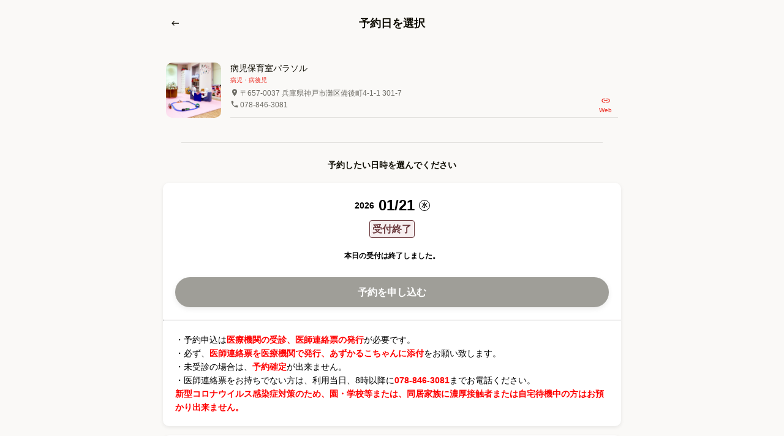

--- FILE ---
content_type: text/html; charset=utf-8
request_url: https://azkl.jp/facilities/1177
body_size: 24152
content:
<!DOCTYPE html>
<html>
  <head>
    <title>予約日を選択 | あずかるこちゃん</title>

    <meta name="csrf-param" content="authenticity_token" />
<meta name="csrf-token" content="_kspz7QN_S2NfM9RLJN-TVwxqfyQjfY2OI4UmfKFsGDXUCRXGrbtDT6q-4Y4Td5-eOcMBdXk6ZEOLA13xwGAtg" />
    

    <link rel="stylesheet" href="/assets/application-83956576bc02a6c8e155f65535d518b359ddb1decdf9fcac05d5f30f0647d7dd.css" />
    <script src="/packs/js/application-89398b9467437f345f77.js" defer="defer"></script>

    <meta charset="UTF-8">
<meta http-equiv="X-UA-Compatible" content="IE=edge">
<meta name="viewport" content="width=device-width,initial-scale=1,shrink-to-fit=no" id="meta-viewport">
<meta name="format-detection" content="telephone=no">
<link rel="icon" href="/favicon.ico" sizes="48x48" >
<link rel="icon" href="/favicon.svg" sizes="any" type="image/svg+xml">
<link rel="apple-touch-icon" sizes="180x180" href="/apple-touch-icon.png"/>
    <meta name="description" content="あずかるこちゃんは、子どもと子育てに関わるすべての人を笑顔にすることを目指して生まれた、保護者と病児保育施設をつなぐ病児保育ネット予約のポータルサービスです。急な子どもの病気の際に保護者が利用しやすく、保育士や看護師にとって保育に集中できる環境を提供します。">
<meta property="og:title" content="あずかるこちゃん | 病児保育ネット予約のポータルサービス">
<meta property="og:url" content="https://azkl.jp/facilities/1177">
<meta property="og:site_name" content="あずかるこちゃん">
<meta property="og:type" content="website">
<meta property="og:image" content="https://azkl.jp/azkl-ogp.png">
<meta property="og:description" content="あずかるこちゃんは、子どもと子育てに関わるすべての人を笑顔にすることを目指して生まれた、保護者と病児保育施設をつなぐ病児保育ネット予約のポータルサービスです。急な子どもの病気の際に保護者が利用しやすく、保育士や看護師にとって保育に集中できる環境を提供します。">

    <script>
var _rollbarConfig = {
    accessToken: "153a7e7d929b49119952e13c0a184827",
    captureUncaught: true,
    captureUnhandledRejections: true,
    payload: {
        environment: "production"
    }
};
// Rollbar Snippet
!function(r){var e={};function o(n){if(e[n])return e[n].exports;var t=e[n]={i:n,l:!1,exports:{}};return r[n].call(t.exports,t,t.exports,o),t.l=!0,t.exports}o.m=r,o.c=e,o.d=function(r,e,n){o.o(r,e)||Object.defineProperty(r,e,{enumerable:!0,get:n})},o.r=function(r){"undefined"!=typeof Symbol&&Symbol.toStringTag&&Object.defineProperty(r,Symbol.toStringTag,{value:"Module"}),Object.defineProperty(r,"__esModule",{value:!0})},o.t=function(r,e){if(1&e&&(r=o(r)),8&e)return r;if(4&e&&"object"==typeof r&&r&&r.__esModule)return r;var n=Object.create(null);if(o.r(n),Object.defineProperty(n,"default",{enumerable:!0,value:r}),2&e&&"string"!=typeof r)for(var t in r)o.d(n,t,function(e){return r[e]}.bind(null,t));return n},o.n=function(r){var e=r&&r.__esModule?function(){return r.default}:function(){return r};return o.d(e,"a",e),e},o.o=function(r,e){return Object.prototype.hasOwnProperty.call(r,e)},o.p="",o(o.s=0)}([function(r,e,o){"use strict";var n=o(1),t=o(5);_rollbarConfig=_rollbarConfig||{},_rollbarConfig.rollbarJsUrl=_rollbarConfig.rollbarJsUrl||"https://cdn.rollbar.com/rollbarjs/refs/tags/v2.26.4/rollbar.min.js",_rollbarConfig.async=void 0===_rollbarConfig.async||_rollbarConfig.async;var a=n.setupShim(window,_rollbarConfig),l=t(_rollbarConfig);window.rollbar=n.Rollbar,a.loadFull(window,document,!_rollbarConfig.async,_rollbarConfig,l)},function(r,e,o){"use strict";var n=o(2),t=o(3);function a(r){return function(){try{return r.apply(this,arguments)}catch(r){try{console.error("[Rollbar]: Internal error",r)}catch(r){}}}}var l=0;function i(r,e){this.options=r,this._rollbarOldOnError=null;var o=l++;this.shimId=function(){return o},"undefined"!=typeof window&&window._rollbarShims&&(window._rollbarShims[o]={handler:e,messages:[]})}var s=o(4),d=function(r,e){return new i(r,e)},c=function(r){return new s(d,r)};function u(r){return a((function(){var e=this,o=Array.prototype.slice.call(arguments,0),n={shim:e,method:r,args:o,ts:new Date};window._rollbarShims[this.shimId()].messages.push(n)}))}i.prototype.loadFull=function(r,e,o,n,t){var l=!1,i=e.createElement("script"),s=e.getElementsByTagName("script")[0],d=s.parentNode;i.crossOrigin="",i.src=n.rollbarJsUrl,o||(i.async=!0),i.onload=i.onreadystatechange=a((function(){if(!(l||this.readyState&&"loaded"!==this.readyState&&"complete"!==this.readyState)){i.onload=i.onreadystatechange=null;try{d.removeChild(i)}catch(r){}l=!0,function(){var e;if(void 0===r._rollbarDidLoad){e=new Error("rollbar.js did not load");for(var o,n,a,l,i=0;o=r._rollbarShims[i++];)for(o=o.messages||[];n=o.shift();)for(a=n.args||[],i=0;i<a.length;++i)if("function"==typeof(l=a[i])){l(e);break}}"function"==typeof t&&t(e)}()}})),d.insertBefore(i,s)},i.prototype.wrap=function(r,e,o){try{var n;if(n="function"==typeof e?e:function(){return e||{}},"function"!=typeof r)return r;if(r._isWrap)return r;if(!r._rollbar_wrapped&&(r._rollbar_wrapped=function(){o&&"function"==typeof o&&o.apply(this,arguments);try{return r.apply(this,arguments)}catch(o){var e=o;throw e&&("string"==typeof e&&(e=new String(e)),e._rollbarContext=n()||{},e._rollbarContext._wrappedSource=r.toString(),window._rollbarWrappedError=e),e}},r._rollbar_wrapped._isWrap=!0,r.hasOwnProperty))for(var t in r)r.hasOwnProperty(t)&&(r._rollbar_wrapped[t]=r[t]);return r._rollbar_wrapped}catch(e){return r}};for(var p="log,debug,info,warn,warning,error,critical,global,configure,handleUncaughtException,handleAnonymousErrors,handleUnhandledRejection,captureEvent,captureDomContentLoaded,captureLoad".split(","),f=0;f<p.length;++f)i.prototype[p[f]]=u(p[f]);r.exports={setupShim:function(r,e){if(r){var o=e.globalAlias||"Rollbar";if("object"==typeof r[o])return r[o];r._rollbarShims={},r._rollbarWrappedError=null;var l=new c(e);return a((function(){e.captureUncaught&&(l._rollbarOldOnError=r.onerror,n.captureUncaughtExceptions(r,l,!0),e.wrapGlobalEventHandlers&&t(r,l,!0)),e.captureUnhandledRejections&&n.captureUnhandledRejections(r,l,!0);var a=e.autoInstrument;return!1!==e.enabled&&(void 0===a||!0===a||function(r){return!("object"!=typeof r||void 0!==r.page&&!r.page)}(a))&&r.addEventListener&&(r.addEventListener("load",l.captureLoad.bind(l)),r.addEventListener("DOMContentLoaded",l.captureDomContentLoaded.bind(l))),r[o]=l,l}))()}},Rollbar:c}},function(r,e,o){"use strict";function n(r,e,o,n){r._rollbarWrappedError&&(n[4]||(n[4]=r._rollbarWrappedError),n[5]||(n[5]=r._rollbarWrappedError._rollbarContext),r._rollbarWrappedError=null);var t=e.handleUncaughtException.apply(e,n);o&&o.apply(r,n),"anonymous"===t&&(e.anonymousErrorsPending+=1)}r.exports={captureUncaughtExceptions:function(r,e,o){if(r){var t;if("function"==typeof e._rollbarOldOnError)t=e._rollbarOldOnError;else if(r.onerror){for(t=r.onerror;t._rollbarOldOnError;)t=t._rollbarOldOnError;e._rollbarOldOnError=t}e.handleAnonymousErrors();var a=function(){var o=Array.prototype.slice.call(arguments,0);n(r,e,t,o)};o&&(a._rollbarOldOnError=t),r.onerror=a}},captureUnhandledRejections:function(r,e,o){if(r){"function"==typeof r._rollbarURH&&r._rollbarURH.belongsToShim&&r.removeEventListener("unhandledrejection",r._rollbarURH);var n=function(r){var o,n,t;try{o=r.reason}catch(r){o=void 0}try{n=r.promise}catch(r){n="[unhandledrejection] error getting `promise` from event"}try{t=r.detail,!o&&t&&(o=t.reason,n=t.promise)}catch(r){}o||(o="[unhandledrejection] error getting `reason` from event"),e&&e.handleUnhandledRejection&&e.handleUnhandledRejection(o,n)};n.belongsToShim=o,r._rollbarURH=n,r.addEventListener("unhandledrejection",n)}}}},function(r,e,o){"use strict";function n(r,e,o){if(e.hasOwnProperty&&e.hasOwnProperty("addEventListener")){for(var n=e.addEventListener;n._rollbarOldAdd&&n.belongsToShim;)n=n._rollbarOldAdd;var t=function(e,o,t){n.call(this,e,r.wrap(o),t)};t._rollbarOldAdd=n,t.belongsToShim=o,e.addEventListener=t;for(var a=e.removeEventListener;a._rollbarOldRemove&&a.belongsToShim;)a=a._rollbarOldRemove;var l=function(r,e,o){a.call(this,r,e&&e._rollbar_wrapped||e,o)};l._rollbarOldRemove=a,l.belongsToShim=o,e.removeEventListener=l}}r.exports=function(r,e,o){if(r){var t,a,l="EventTarget,Window,Node,ApplicationCache,AudioTrackList,ChannelMergerNode,CryptoOperation,EventSource,FileReader,HTMLUnknownElement,IDBDatabase,IDBRequest,IDBTransaction,KeyOperation,MediaController,MessagePort,ModalWindow,Notification,SVGElementInstance,Screen,TextTrack,TextTrackCue,TextTrackList,WebSocket,WebSocketWorker,Worker,XMLHttpRequest,XMLHttpRequestEventTarget,XMLHttpRequestUpload".split(",");for(t=0;t<l.length;++t)r[a=l[t]]&&r[a].prototype&&n(e,r[a].prototype,o)}}},function(r,e,o){"use strict";function n(r,e){this.impl=r(e,this),this.options=e,function(r){for(var e=function(r){return function(){var e=Array.prototype.slice.call(arguments,0);if(this.impl[r])return this.impl[r].apply(this.impl,e)}},o="log,debug,info,warn,warning,error,critical,global,configure,handleUncaughtException,handleAnonymousErrors,handleUnhandledRejection,_createItem,wrap,loadFull,shimId,captureEvent,captureDomContentLoaded,captureLoad".split(","),n=0;n<o.length;n++)r[o[n]]=e(o[n])}(n.prototype)}n.prototype._swapAndProcessMessages=function(r,e){var o,n,t;for(this.impl=r(this.options);o=e.shift();)n=o.method,t=o.args,this[n]&&"function"==typeof this[n]&&("captureDomContentLoaded"===n||"captureLoad"===n?this[n].apply(this,[t[0],o.ts]):this[n].apply(this,t));return this},r.exports=n},function(r,e,o){"use strict";r.exports=function(r){return function(e){if(!e&&!window._rollbarInitialized){for(var o,n,t=(r=r||{}).globalAlias||"Rollbar",a=window.rollbar,l=function(r){return new a(r)},i=0;o=window._rollbarShims[i++];)n||(n=o.handler),o.handler._swapAndProcessMessages(l,o.messages);window[t]=n,window._rollbarInitialized=!0}}}}]);
// End Rollbar Snippet
</script>

    <!-- Global site tag (gtag.js) - Google Analytics -->
<script async src="https://www.googletagmanager.com/gtag/js?id=UA-108066839-2"></script>
<script>
  window.dataLayer = window.dataLayer || [];
  function gtag(){dataLayer.push(arguments);}
  gtag('js', new Date());

  gtag('config', 'UA-108066839-2');
</script>
<!-- Google Tag Manager -->
<script>(function(w,d,s,l,i){w[l]=w[l]||[];w[l].push({'gtm.start':
  new Date().getTime(),event:'gtm.js'});var f=d.getElementsByTagName(s)[0],
  j=d.createElement(s),dl=l!='dataLayer'?'&l='+l:'';j.async=true;j.src=
  'https://www.googletagmanager.com/gtm.js?id='+i+dl;f.parentNode.insertBefore(j,f);
  })(window,document,'script','dataLayer','GTM-TNXQM3H');</script>
<!-- End Google Tag Manager -->
  </head>
  <body class="Body -layout-plain  js-focus-visible">
    <div id="embedded-config" data-embedded-config={&quot;env&quot;:&quot;production&quot;}></div>

    <!-- Google Tag Manager (noscript) -->
<noscript><iframe src="https://www.googletagmanager.com/ns.html?id=GTM-TNXQM3H"
  height="0" width="0" style="display:none;visibility:hidden"></iframe></noscript>
<!-- End Google Tag Manager (noscript) -->
    
    <div class="content-wrapper ">
      <script src="/packs/js/components/facilities/show-8899cab1333d294d22d7.js" defer="defer"></script>
<div id="data" data-props="{&quot;todayReservationStatus&quot;:{&quot;id&quot;:524056,&quot;date&quot;:&quot;2026-01-21&quot;,&quot;dateType&quot;:&quot;today&quot;,&quot;status&quot;:&quot;end_acceptance&quot;,&quot;acceptChildrenCount&quot;:6,&quot;capacityCount&quot;:6,&quot;availableStatusCode&quot;:&quot;end_acceptance&quot;,&quot;availableStatusText&quot;:&quot;受付終了&quot;,&quot;reservationsCountOverCapacityWhenCongestionOrFull&quot;:null,&quot;availableStatusSupplementText&quot;:&quot;本日の受付は終了しました。&quot;,&quot;acceptanceTimeText&quot;:null,&quot;applicationStartTimeText&quot;:&quot;1月20日（火）9時&quot;,&quot;applicationEndTimeText&quot;:&quot;本日11時&quot;,&quot;averageCanceledCount&quot;:3,&quot;applyUrl&quot;:&quot;#&quot;,&quot;weekdayLabel&quot;:&quot;&quot;,&quot;openAt&quot;:&quot;2026-01-21T08:00:00+09:00&quot;,&quot;closeAt&quot;:&quot;2026-01-21T19:00:00+09:00&quot;,&quot;applicationStartAt&quot;:&quot;2026-01-20T09:00:00+09:00&quot;,&quot;applicationEndAt&quot;:&quot;2026-01-21T11:00:00+09:00&quot;,&quot;parentLastCancellationTime&quot;:&quot;2026-01-21T07:45:00.000+09:00&quot;,&quot;azukarukoLastCancellationTime&quot;:&quot;2026-01-21T08:00:00.000+09:00&quot;,&quot;parentPhoneCallStartTime&quot;:&quot;2026-01-21T08:00:00.000+09:00&quot;,&quot;phoneSupportStartAt&quot;:null,&quot;phoneSupportEndAt&quot;:null,&quot;autoDecidedReservationEnabled&quot;:false,&quot;autoDecidedReservationStartDate&quot;:&quot;2026-01-21T00:00:00+09:00&quot;,&quot;autoDecidedReservationEndDate&quot;:&quot;2026-01-21T00:00:00+09:00&quot;,&quot;maxCapacityCount&quot;:9,&quot;decidedCount&quot;:6,&quot;cancelWaitedCount&quot;:0,&quot;note&quot;:&quot;\u003cp\u003e・予約申込は\u003cspan style=\&quot;color: red;\&quot;\u003e\u003cstrong\u003e医療機関の受診、医師連絡票の発行\u003c/strong\u003e\u003c/span\u003eが必要です。\u003c/p\u003e\n\u003cp\u003e・必ず、\u003cspan style=\&quot;color: red;\&quot;\u003e\u003cstrong\u003e医師連絡票を医療機関で発行、あずかるこちゃんに添付\u003c/strong\u003e\u003c/span\u003eをお願い致します。\u003c/p\u003e\n\u003cp\u003e・未受診の場合は、\u003cspan style=\&quot;color: red;\&quot;\u003e\u003cstrong\u003e予約確定\u003c/strong\u003e\u003c/span\u003eが出来ません。\u003c/p\u003e\n\u003cp\u003e・医師連絡票をお持ちでない方は、利用当日、8時以降に\u003cspan style=\&quot;color: red;\&quot;\u003e\u003cstrong\u003e078-846-3081\u003c/strong\u003e\u003c/span\u003eまでお電話ください。\u003c/p\u003e\n\u003cp\u003e\u003cspan style=\&quot;color: red;\&quot;\u003e\u003cstrong\u003e新型コロナウイルス感染症対策のため、園・学校等または、同居家族に濃厚接触者または自宅待機中の方はお預かり出来ません。\u003c/strong\u003e\u003c/span\u003e\u003c/p\u003e\n&quot;,&quot;manualAvailableStatus&quot;:&quot;vacancies&quot;,&quot;upToPreviousDayNotificationDateType&quot;:&quot;previous_day&quot;,&quot;upToPreviousDayNotificationTimeFrom&quot;:&quot;2000-01-01T18:30:00.000+09:00&quot;,&quot;upToPreviousDayNotificationTimeTo&quot;:&quot;2000-01-01T19:30:00.000+09:00&quot;,&quot;sameDayNotificationTimeFrom&quot;:null,&quot;sameDayNotificationTimeTo&quot;:null,&quot;facilityRooms&quot;:[{&quot;id&quot;:2858009,&quot;facility_room_id&quot;:147,&quot;capacity_count&quot;:0,&quot;created_at&quot;:&quot;2025-11-12T03:54:24.424+09:00&quot;,&quot;updated_at&quot;:&quot;2025-11-12T03:54:24.424+09:00&quot;,&quot;date&quot;:&quot;2026-01-21&quot;},{&quot;id&quot;:2858010,&quot;facility_room_id&quot;:148,&quot;capacity_count&quot;:0,&quot;created_at&quot;:&quot;2025-11-12T03:54:24.424+09:00&quot;,&quot;updated_at&quot;:&quot;2025-11-12T03:54:24.424+09:00&quot;,&quot;date&quot;:&quot;2026-01-21&quot;}]},&quot;nextWorkDayReservationStatus&quot;:{&quot;id&quot;:524131,&quot;date&quot;:&quot;2026-01-22&quot;,&quot;dateType&quot;:&quot;next_work_day&quot;,&quot;status&quot;:&quot;acceptance&quot;,&quot;acceptChildrenCount&quot;:6,&quot;capacityCount&quot;:6,&quot;availableStatusCode&quot;:&quot;congestion&quot;,&quot;availableStatusText&quot;:&quot;キャンセル待ち&quot;,&quot;reservationsCountOverCapacityWhenCongestionOrFull&quot;:1,&quot;availableStatusSupplementText&quot;:&quot;病状や予約申込の状況などで\n利用できるか決まります。&quot;,&quot;acceptanceTimeText&quot;:&quot;明日\u003cb\u003e11時\u003c/b\u003eまで予約受付&quot;,&quot;applicationStartTimeText&quot;:&quot;本日9時&quot;,&quot;applicationEndTimeText&quot;:&quot;明日11時&quot;,&quot;averageCanceledCount&quot;:3,&quot;applyUrl&quot;:&quot;https://azkl.jp/reservations/new/child_select?date=20260122\u0026facility_id=1177&quot;,&quot;weekdayLabel&quot;:&quot;&quot;,&quot;openAt&quot;:&quot;2026-01-22T08:00:00+09:00&quot;,&quot;closeAt&quot;:&quot;2026-01-22T19:00:00+09:00&quot;,&quot;applicationStartAt&quot;:&quot;2026-01-21T09:00:00+09:00&quot;,&quot;applicationEndAt&quot;:&quot;2026-01-22T11:00:00+09:00&quot;,&quot;parentLastCancellationTime&quot;:&quot;2026-01-22T07:45:00.000+09:00&quot;,&quot;azukarukoLastCancellationTime&quot;:&quot;2026-01-22T08:00:00.000+09:00&quot;,&quot;parentPhoneCallStartTime&quot;:&quot;2026-01-22T08:00:00.000+09:00&quot;,&quot;phoneSupportStartAt&quot;:null,&quot;phoneSupportEndAt&quot;:null,&quot;autoDecidedReservationEnabled&quot;:false,&quot;autoDecidedReservationStartDate&quot;:&quot;2026-01-22T00:00:00+09:00&quot;,&quot;autoDecidedReservationEndDate&quot;:&quot;2026-01-22T00:00:00+09:00&quot;,&quot;maxCapacityCount&quot;:9,&quot;decidedCount&quot;:1,&quot;cancelWaitedCount&quot;:6,&quot;note&quot;:&quot;\u003cp\u003e・予約申込は\u003cspan style=\&quot;color: red;\&quot;\u003e\u003cstrong\u003e医療機関の受診、医師連絡票の発行\u003c/strong\u003e\u003c/span\u003eが必要です。\u003cbr\u003e・必ず、\u003cspan style=\&quot;color: red;\&quot;\u003e\u003cstrong\u003e医師連絡票を医療機関で発行、あずかるこちゃんに添付\u003c/strong\u003e\u003c/span\u003eをお願い致します。\u003c/p\u003e\n\u003cp\u003e・未受診の場合は、\u003cspan style=\&quot;color: red;\&quot;\u003e\u003cstrong\u003e予約確定\u003c/strong\u003e\u003c/span\u003eが出来ません。\u003c/p\u003e\n\u003cp\u003e・医師連絡票をお持ちでない方は、利用当日、8時以降に\u003cspan style=\&quot;color: red;\&quot;\u003e\u003cstrong\u003e078-846-3081\u003c/strong\u003e\u003c/span\u003eまでお電話ください。\u003c/p\u003e\n\u003cp\u003e\u003cspan style=\&quot;color: red;\&quot;\u003e\u003cstrong\u003e新型コロナウイルス感染症対策のため、園・学校等または、同居家族に濃厚接触者または自宅待機中の方はお預かり出来ません。\u003c/strong\u003e\u003c/span\u003e\u003c/p\u003e\n&quot;,&quot;manualAvailableStatus&quot;:&quot;vacancies&quot;,&quot;upToPreviousDayNotificationDateType&quot;:&quot;previous_day&quot;,&quot;upToPreviousDayNotificationTimeFrom&quot;:&quot;2000-01-01T18:30:00.000+09:00&quot;,&quot;upToPreviousDayNotificationTimeTo&quot;:&quot;2000-01-01T19:30:00.000+09:00&quot;,&quot;sameDayNotificationTimeFrom&quot;:null,&quot;sameDayNotificationTimeTo&quot;:null,&quot;facilityRooms&quot;:[{&quot;id&quot;:2858113,&quot;facility_room_id&quot;:147,&quot;capacity_count&quot;:0,&quot;created_at&quot;:&quot;2025-11-12T03:54:54.145+09:00&quot;,&quot;updated_at&quot;:&quot;2025-11-12T03:54:54.145+09:00&quot;,&quot;date&quot;:&quot;2026-01-22&quot;},{&quot;id&quot;:2858114,&quot;facility_room_id&quot;:148,&quot;capacity_count&quot;:0,&quot;created_at&quot;:&quot;2025-11-12T03:54:54.145+09:00&quot;,&quot;updated_at&quot;:&quot;2025-11-12T03:54:54.145+09:00&quot;,&quot;date&quot;:&quot;2026-01-22&quot;}]}}"></div>

<main class="Main">

  <header class="FlowHeader">
      <a class="FlowHeader__back" aria-label="戻る" href="/home">
        <svg class="Icon" viewBox="0 0 24 24" focusable="false" aria-hidden="true">
          <use xlink:href="/assets/sprites/icons-87f4db7edcfd39717394c3a29b55e07c81026f15cadab2d0704edb55b92ad4c2.svg#keyboard_backspace"/>
        </svg>
</a>    <h1 class="FlowHeader__heading">
      予約日を選択
    </h1>
  </header>

  <div class="FacilitySummary">
    <a class="FacilitySummary__thumb" href="/facility_details/1177">
      <img src="https://s3.amazonaws.com/stg-assets.azkl.jp/store/6535e6334eb57da7bf04a2dfb4328abd.jpg" alt="">
</a>    <div class="FacilitySummary__body">
      <a class="FacilitySummary__body__content" href="/facility_details/1177">

        <h2 class="FacilitySummary__name">
          病児保育室パラソル
        </h2>
        <div class="FacilitySummary__label">病児・病後児</div>
        <div class="FacilitySummary__info">
          <dl class="FacilityAttributes">
            <div class="FacilityAttributes__item">
              <dt class="FacilityAttributes__icon">
                <svg class="Icon" viewBox="0 0 24 24" focusable="false" role="img" aria-label="住所" title="住所">
                  <use xlink:href="/assets/sprites/icons-87f4db7edcfd39717394c3a29b55e07c81026f15cadab2d0704edb55b92ad4c2.svg#location_on"/>
                </svg>
              </dt>
              <dd class="FacilityAttributes__content">
                〒657-0037 兵庫県神戸市灘区備後町4-1-1 301-7
              </dd>
            </div>
            <div class="FacilityAttributes__item -summary">
              <dt class="FacilityAttributes__icon">
                <svg class="Icon" viewBox="0 0 24 24" focusable="false" role="img" aria-label="電話番号" title="電話番号">
                  <use xlink:href="/assets/sprites/icons-87f4db7edcfd39717394c3a29b55e07c81026f15cadab2d0704edb55b92ad4c2.svg#phone"/>
                </svg>
              </dt>
              <dd class="FacilityAttributes__content">
                078-846-3081
              </dd>
            </div>
          </dl>
        </div>
</a>      <div class="FacilitySummary__utils">
        <ul class="FacilityUtils">
          <li class="FacilityUtils__item">
            <a class="FacilityUtils__anchor" href="/facility_details/1177">
              <svg class="Icon" viewBox="0 0 24 24" focusable="false" aria-hidden="true">
                <use xlink:href="/assets/sprites/icons-87f4db7edcfd39717394c3a29b55e07c81026f15cadab2d0704edb55b92ad4c2.svg#link"/>
              </svg>
              Web
</a>          </li>
        </ul>
      </div>
    </div>
  </div>
  

  <div class="ReservationDateList">
    <hr class="ReservationDateList__hr">
    <h2 class="ReservationDateList__lead">
      予約したい日時を選んでください
    </h2>
    <ul class="ReservationDateList__items">
        <div id="today_reservation_date_card"></div>
        <div id="next_work_day_reservation_date_card"></div>
    </ul>
    <div class="ReservationDateList__utils">

      <h2 class="CenteredHeading">
        ご利用方法
      </h2>

      <p class="Paragraph">
        予約申込をするためには、ご利用方法の確認とあずかるこちゃんへの利用者情報登録が必要です。
      </p>

      <div class="ButtonList">
        <div class="ButtonList__item">
          <a class="Button -color-white -full -rounded" href="https://goodbaton.notion.site/85bce8ef4a5244589debe0cac3191467" target="_blank">
            <span class="Button__inner">
              <span class="Button__label">
                利用方法を確認
              </span>
            </span>
          </a>
        </div>
          <div class="ButtonList__item">
            <a class="Button -color-white -full -rounded" href="https://azkl.jp/users/confirmation_emails/terms">
              <span class="Button__inner">
                <span class="Button__label">
                  利用者情報登録
                </span>
              </span>
</a>          </div>
      </div>

      <h2 class="CenteredHeading">
        予約一覧
      </h2>

      <p class="Paragraph">
        予約状況の確認、予約の更新、予約の取り消しは、あずかるこちゃんの予約一覧をご確認ください。
      </p>

      <div class="ButtonList">
        <div class="ButtonList__item">
          <a class="Button -color-white -full -rounded" href="/home">
            <span class="Button__inner">
              <span class="Button__label">
                ただいまの予約一覧
              </span>
            </span>
</a>        </div>
        <!-- <div class="ButtonList__item">
          <a class="Button -color-white -full -rounded" href="__TBD__">
            <span class="Button__inner">
              <span class="Button__label">
                過去の予約（100）
              </span>
            </span>
          </a>
        </div> -->
      </div>

    </div>
  </div>

</main>

    </div>
  </body>
</html>


--- FILE ---
content_type: text/css
request_url: https://azkl.jp/assets/application-83956576bc02a6c8e155f65535d518b359ddb1decdf9fcac05d5f30f0647d7dd.css
body_size: 15197
content:
@import url(/assets/azukaruko_static_resources/minireset.css/minireset-bfde57d0b45352c7614f38f379b8683760231a0f2a15c7f1eae92001cfe0b323.css);.Icon{display:inline-block;width:1em;height:1em;color:inherit;fill:currentColor;vertical-align:-0.1em}:root{overflow-y:scroll;box-sizing:border-box;max-width:2560px;height:100%;margin:0 auto;padding:0;color:#0F0D03;line-height:2;font-family:'Source Sans Pro', sans-serif;font-weight:400;word-wrap:break-word;overflow-wrap:break-word;scroll-behavior:smooth;-webkit-text-size-adjust:100%}.-menuOpened:root{overflow:hidden;padding-right:var(--scrollbar-width, 0)}a,:any-link{color:inherit}*,*::before,*::after{box-sizing:inherit}:focus{outline:none}.js-focus-visible :focus:not(.focus-visible){outline:none}.sr-only:not(:focus):not(:active){clip:rect(0 0 0 0);clip-path:inset(100%);height:1px;overflow:hidden;position:absolute;white-space:nowrap;width:1px}select{-webkit-appearance:none;-moz-appearance:none;appearance:none}.Button{cursor:pointer}.Button{position:relative;display:inline-block;max-width:100%;padding:0;color:inherit;background-color:transparent;border:0;border-radius:4px;font:inherit;text-decoration:none}.Button:not(.-disabled):not(:disabled):hover,.Button:not(.-disabled):not(:disabled):active{opacity:0.8}.Button__inner{display:grid;grid-template-columns:1fr auto auto 1fr;grid-template-rows:1fr auto 1fr;grid-template-areas:'. .    .     .' '. icon label .' '. .    .     .';position:relative}.Button__icon{grid-area:icon;display:block;justify-self:center;align-self:center}.Button__icon .Icon{display:block}.Button__icon .Icon__sns{display:block}.Button__label{grid-area:label;display:block;justify-self:center;align-self:center}.Button.-color-primary{color:#fff;background-color:#eb2d22}.Button.-color-secondary{color:#fff;background-color:#f09598}.Button.-color-success{color:#fff;background-color:#37C01A}.Button.-color-cancel{color:#fff;background-color:#666}.Button.-color-accent1{color:#fff;background-color:#edd828}.Button.-color-accent2{color:#fff;background-color:#eb9a3c}.Button.-color-accent3{color:#fff;background-color:#7a81bc}.Button.-color-white{color:#eb2d22;background-color:#fff}.Button.-color-white:not(.-disabled):not(:disabled):hover,.Button.-color-white:not(.-disabled):not(:disabled):active{box-shadow:inset 0 0 0 1px #eb2d22}.Button.-color-gray100{color:#fff;background-color:#0F0D03}.Button.-color-gray80{color:#fff;background-color:rgba(15,13,3,0.8)}.Button.-color-gray60{color:#fff;background-color:rgba(15,13,3,0.6)}.Button.-color-gray40{color:#fff;background-color:rgba(15,13,3,0.4)}.Button.-color-gray30{color:#fff;background-color:rgba(15,13,3,0.3)}.Button.-color-gray10{color:#0F0D03;background-color:rgba(15,13,3,0.1)}.Button.-color-gray10-white-text{color:#fff;background-color:rgba(15,13,3,0.1)}.Button.-color-transparent{color:#eb2d22}.Button.-color-transparent:not(.-disabled):not(:disabled):hover,.Button.-color-transparent:not(.-disabled):not(:disabled):active{box-shadow:inset 0 0 0 1px #eb2d22}.Button.-fontColor-gray{color:rgba(15,13,3,0.6)}.Button.-color-line{color:#fff;background-color:#1BB91F}.Button.-color-line a{color:#fff;text-decoration:none}.Button.-rounded{border-radius:1.5625rem}.Button.-disabled{pointer-events:none}.Button.-outlined{background-color:transparent}.Button.-outlined.-color-primary{color:#eb2d22;box-shadow:inset 0 0 0 1px #eb2d22}.Button.-outlined.-color-secondary{color:#f09598;box-shadow:inset 0 0 0 1px #f09598}.Button.-outlined.-color-accent1{color:#bead20;box-shadow:inset 0 0 0 1px #edd828}.Button.-outlined.-color-accent2{color:#bc7b30;box-shadow:inset 0 0 0 1px #eb9a3c}.Button.-outlined.-color-accent3{color:#626797;box-shadow:inset 0 0 0 1px #7a81bc}.Button.-outlined.-color-gray{color:rgba(15,13,3,0.8);box-shadow:inset 0 0 0 1px rgba(15,13,3,0.6)}.Button.-outlined.-color-gray60{color:rgba(15,13,3,0.6);box-shadow:inset 0 0 0 1px rgba(15,13,3,0.6)}.Button.-outlined.-color-gray-10{color:rgba(15,13,3,0.8);box-shadow:inset 0 0 0 1px rgba(15,13,3,0.1)}.Button.-outlined.-color-gray60{color:rgba(15,13,3,0.6);box-shadow:inset 0 0 0 1px rgba(15,13,3,0.6)}.Button.-outlined.-color-cancel{color:#666;box-shadow:inset 0 0 0 1px #666}.Button.-outlined.-color-success{color:#37C01A;box-shadow:inset 0 0 0 1px #37C01A}.Button.-outlined.-color-remove{color:#bf1c13;box-shadow:inset 0 0 0 1px #bf1c13}.Button.-outlined.-color-danger{color:#eb2d23;box-shadow:inset 0 0 0 1px #eb2d23}.Button{font-size:1rem;line-height:1.625}.Button .Button__inner{height:1.875rem;padding-right:0.9375rem;padding-left:0.9375rem}.Button .Button__icon:only-child{margin-right:-0.25rem;margin-left:-0.25rem}.Button .Button__icon+.Button__label{margin-left:0.5rem}.Button.-size-large{font-size:1rem;line-height:1.625}.Button.-size-large .Button__inner{height:3.125rem;padding-right:1.5rem;padding-left:1.5rem}.Button.-size-large .Button__icon:only-child{margin-right:-0.5625rem;margin-left:-0.5625rem}.Button.-size-large .Button__icon+.Button__label{margin-left:0.4375rem}.Button.-size-small{font-size:0.875rem;line-height:1.625}.Button.-size-small .Button__inner{height:1.75rem;padding-right:0.75rem;padding-left:0.75rem}.Button.-size-small .Button__icon:only-child{margin-right:-0.3125rem;margin-left:-0.3125rem}.Button.-size-small .Button__icon+.Button__label{margin-left:0.3125rem}.Button.-size-xsmall{font-size:0.75rem;line-height:1.625}.Button.-size-xsmall .Button__inner{height:1.375rem;padding-right:0.625rem;padding-left:0.625rem}.Button.-size-xsmall .Button__icon:only-child{margin-right:-0.3125rem;margin-left:-0.3125rem}.Button.-size-xsmall .Button__icon+.Button__label{margin-left:0.25rem}.Button.-full{display:block;width:100%}.Button.-full .Button__inner{height:2.5rem}.Button.-full .Button__inner.recommend_action{height:2rem}.Button.-min{min-width:130px}.Button.-disabled,.Button:disabled{opacity:0.3}.Button.-icon-right .Button__inner{grid-template-columns:1fr auto 1fr;grid-template-rows:1fr auto 1fr;grid-template-areas:'. .    .     .' '. label icon .' '. .    .     .'}.Button.-icon-right .Button__icon{justify-self:flex-end}.Button.-variable-height .Button__inner{height:auto;min-height:2.5rem;padding:0.4375rem 1.5rem}.Button.-notification .Button__inner{padding:0 0.375rem}.Button.-notification a{text-decoration:none;font-size:0.75rem}.Button.-notification .Button__icon{padding-top:0.25rem}.Button.-notification .-not-line{color:#0F0D03}.CenteredHeading{margin-top:25px;margin-bottom:12px;font-size:0.875rem;line-height:1.5714285714;font-weight:bold;text-align:center}.Checkbox{position:relative;z-index:0;display:inline-flex;justify-content:flex-start;align-items:baseline;line-height:1.8}.Checkbox__input{position:absolute;z-index:-1;opacity:0}.Checkbox__icon{flex:0 0 auto;position:relative;top:0.1em;width:1em;height:1em;border-radius:4px;background-color:rgba(235,45,34,0.3)}.Checkbox__icon::before{content:'';position:absolute;top:-50%;left:-50%;width:200%;height:200%}.Checkbox__icon::after{content:'';position:absolute;top:0;right:0;bottom:0;left:0;display:none;width:75%;height:75%;margin:auto;background:url("data:image/svg+xml,%3Csvg%20xmlns%3D%22http%3A%2F%2Fwww.w3.org%2F2000%2Fsvg%22%20viewBox%3D%220%200%2024%2024%22%3E%3Cpath%20d%3D%22M9%2016.17L4.83%2012l-1.42%201.41L9%2019%2021%207l-1.41-1.41z%22%20fill%3D%22%23fff%22%2F%3E%3C%2Fsvg%3E") no-repeat center}.Checkbox__label{margin-left:0.5em}.Checkbox__input:focus~.Checkbox__icon{box-shadow:0 0 0 4px rgba(235,45,34,0.5)}.Checkbox__input:focus:not(:focus-visible)~.Checkbox__icon{box-shadow:none}:checked~.Checkbox__icon{background-color:#eb2d22}:checked~.Checkbox__icon::after{display:block}:indeterminate~.Checkbox__icon{background-color:#65c1d5}:indeterminate~.Checkbox__icon::after{display:block;width:37.5%;height:12.5%;background:#fff}:disabled~.Checkbox__icon{background-color:rgba(15,13,3,0.1)}:disabled~.Checkbox__icon::after{background-image:url("data:image/svg+xml,%3Csvg%20xmlns%3D%22http%3A%2F%2Fwww.w3.org%2F2000%2Fsvg%22%20viewBox%3D%220%200%2024%2024%22%3E%3Cpath%20d%3D%22M9%2016.17L4.83%2012l-1.42%201.41L9%2019%2021%207l-1.41-1.41z%22%20fill%3D%22%238ca0a5%22%2F%3E%3C%2Fsvg%3E")}:disabled~.Checkbox__label{color:rgba(15,13,3,0.6)}.Icon{display:inline-block;width:1em;height:1em;color:inherit;fill:currentColor;vertical-align:-0.1em}.Label{padding-right:13px;padding-left:13px;padding-top:1px;font-size:0.625rem;line-height:1.8;color:#fff;border-radius:100px;min-width:61px;text-align:center;display:block;background:rgba(15,13,3,0.3)}.Label.-applied{background:#f09598}.Radio__input:focus~.Radio__label>.-applied{box-shadow:0 0 0 4px rgba(240,149,152,0.5)}.Label.-applied.-conditions_not_met{background:#fff;color:#D92F00;border:1px solid #D92F00}.Label.-decided{background:#37C01A}.Radio__input:focus~.Radio__label>.-decided{box-shadow:0 0 0 4px rgba(55,192,26,0.5)}.Label.-canceled{background:rgba(15,13,3,0.3)}.Radio__input:focus~.Radio__label>.-canceled{box-shadow:0 0 0 4px rgba(15,13,3,0.2)}.Label.-can_not_used{background:rgba(15,13,3,0.6)}.Radio__input:focus~.Radio__label>.-can_not_used{box-shadow:0 0 0 4px rgba(15,13,3,0.5)}.Label.-full{background-color:#B40006}.Radio__input:focus~.Radio__label>.-full{box-shadow:0 0 0 4px #B40006}.Label.-little{background-color:#DE8900}.Radio__input:focus~.Radio__label>.-little{box-shadow:0 0 0 4px #DE8900}.Label.-undefined{background-color:rgba(15,13,3,0.6)}.Radio__input:focus~.Radio__label>.-undefined{box-shadow:0 0 0 4px rgba(15,13,3,0.6)}.Label.-cancel_waited{background:#7a81bc}.Radio__input:focus~.Radio__label>.-cancel_waited{box-shadow:0 0 0 4px rgba(122,129,188,0.5)}.Label.-available{background:#37C01A}.Radio__input:focus~.Radio__label>.-available{box-shadow:0 0 0 4px rgba(55,192,26,0.5)}.Label.-without_notice_canceled{background:#B40006}.Radio__input:focus~.Radio__label>.-without_notice_canceled{box-shadow:0 0 0 4px rgba(180,0,6,0.5)}.Label.-entered{background:#65c1d5}.Radio__input:focus~.Radio__label>.-entered{box-shadow:0 0 0 4px rgba(101,193,213,0.5)}.Label.-leaved{background:rgba(15,13,3,0.1);color:rgba(15,13,3,0.8)}.Radio__input:focus~.Radio__label>.-leaved{box-shadow:0 0 0 4px rgba(15,13,3,0.2)}.Label.-size-large{height:40px;font-size:1rem;line-height:40px}.Label.-size-medium{height:28px;line-height:28px;font-size:0.875rem;border:none;width:100%}.Label.-size-small{height:22px;padding:0;line-height:23px;font-size:0.75rem}.Paragraph{margin:12px 0;font-size:0.875rem;line-height:1.7857142857;white-space:pre-wrap}.Paragraph.-color-success{color:#37C01A;margin:1px}.Paragraph.-color-alert{color:#B40006;margin:1px}.Paragraph.-weight-bold{font-weight:bold}.Paragraph.-align-center{text-align:center}.Radio{position:relative;z-index:0;display:inline-flex;justify-content:flex-start;align-items:baseline;line-height:1.8}.Radio__input{position:absolute;z-index:-1;opacity:0}.Radio__icon{margin-top:auto;margin-bottom:auto;flex:0 0 auto;position:relative;width:1em;height:1em;border-radius:51%;background-color:rgba(235,45,34,0.3)}.Radio__icon::before{content:'';position:absolute;top:-50%;left:-50%;width:200%;height:200%}.Radio__icon::after{content:'';position:absolute;top:0;right:0;bottom:0;left:0;margin:auto;display:none;width:37.5%;height:37.5%;border-radius:51%;background-color:#fff}.Radio__label{margin-left:0.5em}.Radio__profile{display:inline-flex;align-items:center;vertical-align:-0.9em}.Radio__profile.-noImage{vertical-align:unset}.Radio__profileIcon{position:relative;width:32px;height:32px;overflow:hidden;border-radius:50%;flex:0 0 auto;margin-right:10px;background-size:cover;background-repeat:no-repeat;background-position:center}.Radio__profileIcon.-noImage{color:#000;background:#E6EAEB;text-align:center;padding-top:6px;font-size:12px}.Radio__profileAge{margin-left:10px}.focus-visible:focus~.Radio__icon{box-shadow:0 0 0 4px rgba(235,45,34,0.5)}.focus-visible:focus~.Radio__label>.Label{box-shadow:0 0 0 4px rgba(235,45,34,0.5)}:checked~.Radio__icon{background-color:#eb2d22}:checked~.Radio__icon::after{display:block}:disabled~.Radio__icon{background-color:rgba(235,45,34,0.1)}:disabled~.Radio__icon::after{background-color:rgba(235,45,34,0.1)}:disabled~.Radio__label{color:rgba(15,13,3,0.2)}:disabled~.Radio__label>.Label{opacity:.2}.SelectBox{width:100%;height:2.5rem;padding:0 0.875rem;color:inherit;border:1px solid rgba(15,13,3,0.3);border-radius:4px;background:url("data:image/svg+xml,%3Csvg%20xmlns%3D%22http%3A%2F%2Fwww.w3.org%2F2000%2Fsvg%22%20viewBox%3D%220%200%2024%2024%22%3E%3Cpath%20d%3D%22M12%205.83L15.17%209l1.41-1.41L12%203%207.41%207.59%208.83%209%2012%205.83zm0%2012.34L8.83%2015l-1.41%201.41L12%2021l4.59-4.59L15.17%2015%2012%2018.17z%22%20fill%3D%22%230F0D03%22%2F%3E%3C%2Fsvg%3E") no-repeat right 5px center #fff;background-size:16px 16px;font:inherit;font-size:1rem;appearance:none}.SelectBox::-ms-expand{display:none}.SelectBox:invalid{outline:0;box-shadow:none}.-invalid .SelectBox:invalid{border:1px solid #B40006}.SelectBox.-invalid{border:1px solid #B40006;box-shadow:none}.SelectBox:disabled{color:rgba(15,13,3,0.4);border:0;background-image:url("data:image/svg+xml,%3Csvg%20xmlns%3D%22http%3A%2F%2Fwww.w3.org%2F2000%2Fsvg%22%20viewBox%3D%220%200%2024%2024%22%3E%3Cpath%20d%3D%22M12%205.83L15.17%209l1.41-1.41L12%203%207.41%207.59%208.83%209%2012%205.83zm0%2012.34L8.83%2015l-1.41%201.41L12%2021l4.59-4.59L15.17%2015%2012%2018.17z%22%20fill%3D%22%238ca0a5%22%2F%3E%3C%2Fsvg%3E");background-color:rgba(15,13,3,0.3)}.SelectBox:focus{background-color:#fff;box-shadow:0 0 0 4px rgba(235,45,34,0.1);outline:0}.SelectBox[multiple]{height:auto}.TextInput{width:100%;height:2.5rem;padding:0 0.875rem;border:0;color:inherit;border-radius:4px;background-color:#fff;font:inherit;font-size:1rem;appearance:none}.TextInput.-color-gray5{background-color:rgba(15,13,3,0.05)}.TextInput.-color-pale{background-color:rgba(255,255,255,0.6)}.TextInput.-size-large{height:3.125rem;padding-right:1rem;padding-left:1rem;font-size:1.25rem}.TextInput.-size-small{height:1.75rem;padding-right:0.75rem;padding-left:0.75rem;font-size:1rem}.TextInput.-rounded{border-radius:6.25rem}.TextInput.-bordered{border:1px solid rgba(15,13,3,0.3)}.TextInput.-bordered.-primary-color{border:1px solid #f1d2a2}.TextInput.-align-center{text-align:center}.TextInput.-weight-bold{font-weight:bold}.TextInput:invalid{outline:0;box-shadow:none}.-invalid .TextInput:invalid{border:1px solid #B40006}.TextInput.-invalid{border:1px solid #B40006}.TextInput.-invalid:focus{box-shadow:none}.TextInput:read-only{color:rgba(15,13,3,0.4)}.TextInput:read-only:focus{box-shadow:none}.TextInput:disabled{color:rgba(15,13,3,0.4);border:1px solid rgba(15,13,3,0.3);background-color:#fff}.TextInput:focus{background-color:#fff;box-shadow:0 0 0 4px rgba(235,45,34,0.1);outline:0}.TextInput::-webkit-date-and-time-value{text-align:left}.Textarea{position:relative;width:100%;color:inherit;font-size:1rem;line-height:1.8}.Textarea__dummy{display:none;overflow:hidden;visibility:hidden;min-height:7.5rem;padding:0.25rem 0.875rem;white-space:pre-wrap;word-wrap:break-word;overflow-wrap:break-word;border:1px solid}.Textarea__textarea{display:block;width:100%;height:7.5rem;padding:0.25rem 0.875rem;border:1px solid rgba(15,13,3,0.3);border-radius:4px;font:inherit;color:inherit;line-height:inherit;resize:vertical}.Textarea.-flex .Textarea__dummy{display:block}.Textarea.-flex .Textarea__textarea{position:absolute;top:0;right:0;left:0;height:100%;overflow:hidden;resize:none}.Textarea.-size-small{font-size:0.875rem;color:#0F0D03;line-height:1.5}.Textarea__textarea:invalid{outline:0;box-shadow:none}.-invalid .Textarea__textarea:invalid{border:1px solid #B40006}.Textarea.-invalid .Textarea__textarea{border:1px solid #B40006}.Textarea.-invalid .Textarea__textarea:focus{box-shadow:none}.Textarea__textarea:disabled{color:rgba(15,13,3,0.4);border:0;background-color:rgba(15,13,3,0.1)}.Textarea__textarea:focus{background-color:#fff;box-shadow:0 0 0 4px rgba(235,45,34,0.1);outline:0}.ApplicationDetail.-withinFormItem .ApplicationDetail__heading{font-size:0.875rem;color:inherit;font-weight:bold}.ApplicationDetail__item{margin-top:16px;padding:20px 0 0;border-top:1px solid rgba(15,13,3,0.1)}.ApplicationDetail__item.-col2{display:flex;flex-wrap:wrap;padding-top:0}.ApplicationDetail__item.-withinFormItem .ApplicationDetail__heading{font-size:0.875rem;color:inherit;font-weight:bold}.ApplicationDetail__itemCell{width:50%;margin-top:20px}.ApplicationDetail__heading{font-size:0.75rem;color:rgba(15,13,3,0.6);line-height:1}.ApplicationDetail__content{font-size:1rem;line-height:1.8;margin-top:3.5px}.ApplicationDetail__content+.ApplicationDetail__heading{margin-top:20px}.ApplicationDetail__itemList{margin-top:7px}.ApplicationDetail__itemItem{margin-top:15px;line-height:1.56}.ApplicationDetail__itemItem a{color:#0F0D03}.ApplicationDetail__itemItem .Icon{margin-left:5px;color:rgba(15,13,3,0.6)}.ApplicationDetail__annotation{margin:6px 0 0}.ApplicationDetail__annotationItem{font-size:0.625rem;color:rgba(15,13,3,0.6);line-height:1.6}.BackNav{margin:20px -8px}.BackNav.-footer{margin:30px 7px}.BackNav .Icon{margin-right:7px}.BackNav__anchor{font-size:0.875rem;color:rgba(15,13,3,0.8);text-decoration:none}.Body.-layout-plain{background-color:#FAF9F7}.Body.-layout-flow{background-color:#FAF9F7}.Body.-layout-flow .Footer{text-align:center;margin-top:-120px}.Body.-layout-wizard .Footer{text-align:center;margin-top:-120px}.Breadcrumb__inner{max-width:768px;width:100%;margin:60px auto 0}.Breadcrumb__list{display:flex}.Breadcrumb__item+.Breadcrumb__item::before{content:"";border-top:1px solid #666;border-right:1px solid #666;display:inline-block;transform:rotate(45deg) translateY(-4px);margin:0 15px;width:6px;height:6px}.ButtonList{margin-top:20px;margin-bottom:20px}.ButtonList.overlap_15{margin-right:-15px;margin-left:-15px}.ButtonList__item{margin-top:15px}.ButtonList__item.recommend_action{margin-top:10px}.ButtonList__item button.disabled{pointer-events:none;background:#f09598}.ButtonList__item.-checkbox .Checkbox__icon{background-color:#fff;margin-bottom:4px}.ButtonList__item.-checkbox>.Checkbox__input:checked+.Button .Button__inner .Checkbox__icon{background-color:rgba(15,13,3,0.3)}.ButtonList__item.-checkbox>.Checkbox__input:checked+.Button .Button__inner .Checkbox__icon::after{display:block}.CaregiverInfo__heading{text-align:center;font-size:1rem;line-height:1.56;margin-top:25.5px;font-weight:bold}.CaregiverInfo.-type-input{margin-top:60px;margin-bottom:60px}.ChildInfo__heading{text-align:center;font-size:1rem;line-height:1.56;margin-top:45.5px;font-weight:bold}.ChildInfo__add{margin-top:20px;text-align:center}.ChildInfo__add .Button{vertical-align:middle}.ChildInfo.-type-input{margin-top:60px;margin-bottom:60px}.ChildInput{margin-top:15px;margin-right:-15px;margin-left:-15px;border:1px solid rgba(15,13,3,0.3);border-radius:10px;padding-right:15px;padding-left:15px;padding-bottom:15px}.ChildInput__legend{position:absolute;font-size:1.25rem;font-weight:bold;line-height:3}.ChildInput__delete{height:3.75rem;text-align:right;font-size:0.875rem;line-height:4.2857142857}.ChildInput__delete .Button{vertical-align:middle;font-size:0.875rem}.ChildInput__delete+.FormSeparator{margin-top:0}.CitySearchHeader{margin-top:14px;margin-right:-15px;margin-left:-15px;position:sticky;top:14px;z-index:2}.CitySearchHeader__areaTitle{margin-top:20px;font-size:1.25rem;text-align:center}.CitySearchHeader__top{display:flex}.CitySearchHeader__form{width:100%;margin:0 10px}.CitySearchHeader__map__link{background:#fff;border-radius:48px;border:none;width:40px;height:40px;cursor:pointer;box-shadow:0 3px 5px 0px rgba(0,0,0,0.3)}.CitySearchHeader__map__link svg{width:39px;height:13px;vertical-align:middle;margin-top:5px}.CitySearchHeader__inputForm{width:100%;height:2.5rem;padding:0 0.875rem;border:0;color:inherit;border-radius:4px;font:inherit;font-size:15px;border:1px solid rgba(15,13,3,0.1);box-shadow:0px 3px 8px rgba(0,0,0,0.08);border-radius:5px;background:#fff}.CitySearchHeader__inputForm___wrapClearIcon{position:relative}.CitySearchHeader__inputForm___wrapClearIcon .ClearIcon{position:absolute;right:11px;top:-36px;color:rgba(15,13,3,0.6);cursor:pointer}.CitySearchHeader__inputForm__autoCompleteList{position:relative;width:100%}.CitySearchHeader__inputForm__autoCompleteList ul{border-radius:6px;box-shadow:2px 2px 6px 2px rgba(0,0,0,0.08);position:absolute;top:3px;width:100%;z-index:99;background-color:#fff}.CitySearchHeader__inputForm__autoCompleteList ul li{padding:6px 0 4px 20px}.CitySearchHeader__inputForm__autoCompleteList ul a{font-size:1rem;text-decoration:none;color:#0F0D03;width:100%;display:block}.CitySearchHeader__inputForm__autoCompleteList ul .list{cursor:pointer}.CitySearchHeader__inputForm__autoCompleteList ul .facility{margin-right:10px;margin-left:8px;background:url(/../../../packs/images/facility.svg) no-repeat 0 47%;background-position:0 16px}.CitySearchHeader__inputForm__autoCompleteList ul .city{margin-right:10px;margin-left:8px;background:url(/../../../packs/images/map_pin.svg) no-repeat 0 47%;background-position:2px 16px}.Dashboard{padding-bottom:30px}.Dashboard__header{display:flex;align-items:center;justify-content:center;margin-top:20px;position:relative}.Dashboard__header .Dashboard__heading.-hd2{margin-top:0}.Dashboard__backLink{position:absolute;left:-5px}.Dashboard__backLink a{text-decoration:none;display:block;color:rgba(15,13,3,0.3)}.Dashboard__heading.-hd1{position:absolute;width:1px;height:1px;padding:0;overflow:hidden;clip:rect(0, 0, 0, 0);white-space:nowrap;border:0}.Dashboard__heading.-hd2{font-size:0.9375rem;line-height:1.42;font-weight:bold;text-align:center;margin-top:30px}.Dashboard__heading.-hd2 .Icon{width:20px;height:20px;fill:rgba(15,13,3,0.6);vertical-align:-4px;margin-right:5px}.Dashboard__hr{border:0;border-top:1px solid rgba(15,13,3,0.1);margin:30px 0 0}.Dashboard__logo{display:flex;margin:15px auto;justify-content:center}.Genmen__section{margin:15px -15px 0px}.Genmen__paper{display:flex;margin:0 auto;background-color:white;padding:12px;box-shadow:0px 2px 6px 0px rgba(0,0,0,0.08);padding:12px;align-items:center;gap:8px;align-self:stretch;border-radius:8px;text-decoration:none}.Genmen__paper>:first-child{flex:1}.Genmen__paper h2{margin:0;font-size:14px;font-style:normal;font-weight:700;line-height:140%;color:#26393F}.Genmen__paper p{margin-top:4px;color:#3B5A63;font-size:12px;font-style:normal;font-weight:350;line-height:140%}.now_developing{background:#0D3842}.now_developing p{padding:20px 20px;font-size:14px;line-height:1.5em;text-align:center;color:#FFF}.FacilityAttributes{font-size:0.75rem;line-height:1.4166666667;display:flex;flex-wrap:wrap;margin-bottom:7px}.FacilityAttributes.-label{justify-content:space-between;margin-top:10px}.FacilityAttributes.-label .FacilityAttributes__item{background:rgba(15,13,3,0.1);margin-top:0;padding:4px 2px;border-radius:4px;width:32%;display:flex;align-items:center;justify-content:center}.FacilityAttributes.-label .FacilityAttributes__content{max-width:7em;overflow:hidden;white-space:nowrap;font-size:0.625rem;font-feature-settings:'palt'}.FacilityAttributes__item{display:flex;align-items:center}.FacilityAttributes__line{display:flex;justify-content:flex-start;width:100%;margin-bottom:7px}.FacilityAttributes:not(.-label) .FacilityAttributes__item:nth-of-type(even){min-width:60%;margin-left:10px}.FacilityAttributes:not(.-label) .FacilityAttributes__item.-summary:nth-of-type(even){margin-left:0px}.FacilityAttributes__capacity{font-weight:bold}.FacilityAttributes__capacity .FacilityAttributes__content{margin-left:0}.FacilityAttributes__capacity .FacilityAttributes__content .Icon{width:1.15em;height:1.15em;vertical-align:-2px}.FacilityAttributes__capacity.-undefined .FacilityAttributes__icon,.FacilityAttributes__capacity.-undefined .FacilityAttributes__content{color:#666}.FacilityAttributes__capacity.-full .FacilityAttributes__icon,.FacilityAttributes__capacity.-full .FacilityAttributes__content{color:#B40006}.FacilityAttributes__capacity.-available .FacilityAttributes__icon,.FacilityAttributes__capacity.-available .FacilityAttributes__content{color:#37C01A}.FacilityAttributes__capacity.-little .FacilityAttributes__icon,.FacilityAttributes__capacity.-little .FacilityAttributes__content{color:#DE8900}.FacilityAttributes__capacity+.FacilityAttributes__item{width:calc(100% - 10em)}.FacilityAttributes__icon{flex:0 0 auto;color:#0F0D03}.FacilityAttributes__icon .Icon{width:1.15em;height:1.15em;vertical-align:-0.15em}.FacilityAttributes__content{color:#0F0D03;margin-left:2px}.FacilityHistory__item{display:flex;margin-right:-10px;margin-left:-10px;padding:16px 0 12px}.FacilityHistory__item:first-of-type{margin-top:20px}.FacilityHistory__thumb{border-radius:10px;width:90px;height:90px;overflow:hidden;position:relative;margin-right:15px;flex:0 0 auto}.FacilityHistory__thumb img{position:absolute;top:50%;left:50%;-webkit-transform:translate(-50%, -50%);-ms-transform:translate(-50%, -50%);transform:translate(-50%, -50%);max-width:none;width:auto;height:100%}.FacilityHistory__name{font-size:0.875rem;font-weight:normal;line-height:1.42}.FacilityHistory__label{font-size:0.625rem;color:#eb2d22;line-height:1;margin-top:5px}.FacilityHistory__info{display:flex;justify-content:space-between;margin-top:8px}.FacilityHistory__info .FacilityAttributes__content{color:rgba(15,13,3,0.6)}.FacilityHistory__info .FacilityAttributes__item{margin-top:2px}.FacilityHistory__info .FacilityAttributes__item:first-child{margin-top:0}.FacilityHistory__body{position:relative;flex:1 0 auto;width:calc(100% - 105px)}.FacilityHistory__item+.FacilityHistory__item .FacilityHistory__body::before{content:"";position:absolute;top:-16px;left:0;right:0;width:100%;height:1px;background:rgba(15,13,3,0.1)}.FacilityItem{margin-top:10px}.FacilityItem__image{padding-top:33.8028169014%;background-color:rgba(15,13,3,0.1);background-size:cover;background-position:center;border-radius:10px 10px 0 0;position:relative}.FacilityItem__image.uncontract{display:flex;padding-top:0;align-items:center;justify-content:center;background-color:rgba(240,149,152,0.1)}.FacilityItem__image.uncontract:before{content:"";display:block;padding-top:33.8028169014%}.FacilityItem__label{font-size:0.75rem;font-weight:bold;color:#f4b5b7}.FacilityItem__bookmark{cursor:pointer;float:right;padding:5px}.FacilityItem__inner{background-color:#fff;border-radius:0 0 10px 10px;padding:15px 12px}.FacilityItem__name{font-size:0.875rem;line-height:1.4285714286;font-weight:bold}.FacilityItem__name a{color:currentColor;text-decoration:none}.FacilityItem__nameLabel{margin:0 0 4px 8px;border:1px solid #808080;color:#808080;font-size:0.5625rem;font-weight:normal;border-radius:4px;padding:4px 4px 1px;display:inline-block;vertical-align:middle;line-height:1}.FacilityItem__category{display:block;margin-top:6px;color:#eb2d22;font-size:0.625rem;line-height:1.4}.FacilityItem__attributes{margin-top:5px}.FacilityItem__footer{display:flex;justify-content:space-between;padding:15px 15px 0;margin:12px -12px 0;border-top:1px solid rgba(15,13,3,0.1)}.FacilityItem__utils{flex:0 0 auto}.FacilityItem__reserve,.FacilityItem__tel{width:calc(50% - 5px)}.FacilityItem__reserve .Button,.FacilityItem__tel .Button{font-size:0.875rem}.FacilityItem__reserve .Button__label.uncontract,.FacilityItem__tel .Button__label.uncontract{color:rgba(15,13,3,0.3)}.FacilityList{margin-right:-15px;margin-left:-15px;margin-top:20px}.FacilitySummary{display:flex;margin-right:-10px;margin-left:-10px;padding-top:16px;padding-bottom:12px}.FacilitySummary:first-of-type{margin-top:20px}.FacilitySummary:only-of-type .FacilitySummary__body{border-bottom:none;display:block}.FacilitySummary__thumb{border-radius:10px;width:90px;height:90px;overflow:hidden;position:relative;margin-right:15px;flex:0 0 auto}.FacilitySummary__thumb img{position:absolute;top:50%;left:50%;-webkit-transform:translate(-50%, -50%);-ms-transform:translate(-50%, -50%);transform:translate(-50%, -50%);max-width:none;width:auto;height:100%}.FacilitySummary__name{font-size:0.875rem;font-weight:normal;line-height:1.42}.FacilitySummary__name a{color:currentColor;text-decoration:none}.FacilitySummary__label{font-size:0.625rem;color:#eb2d22;line-height:1;margin-top:5px}.FacilitySummary__info{display:flex;justify-content:space-between;margin-top:8px}.FacilitySummary__info.with_reserve{align-items:flex-end}.FacilitySummary__info.with_reserve .FacilityAttributes{margin-bottom:0px}.FacilitySummary__info .FacilityAttributes__icon,.FacilitySummary__info .FacilityAttributes__content{color:rgba(15,13,3,0.6)}.FacilitySummary__info .FacilityAttributes .FacilityAttributes__item{margin-top:2px}.FacilitySummary__info .FacilityAttributes .FacilityAttributes__item:first-child{margin-top:0}.FacilitySummary__info .FacilityAttributes .FacilityAttributes__item:nth-of-type(even){margin-left:0}.FacilitySummary__info .FacilityAttributes .FacilityAttributes__icon{color:rgba(15,13,3,0.6)}.FacilitySummary__body{display:flex;text-decoration:none;position:relative;flex:1 0 auto;width:calc(100% - 160px);border-bottom:1px solid rgba(15,13,3,0.1)}.FacilitySummary__item+.FacilitySummary__item .FacilitySummary__body::before{content:'';position:absolute;top:-16px;left:0;right:0;width:100%;height:1px;background:rgba(15,13,3,0.1)}.FacilitySummary__body__content{display:block;flex:1;text-decoration:none}.FacilitySummary__utils{margin-top:auto}.FacilitySummary__reserve{font-size:0.875rem;color:#eb2d22;border:1px solid;border-radius:13px;width:54px;text-align:center;height:2em;margin:auto 0}.FacilitySummary__reserve a{color:inherit;text-decoration:inherit}.FacilityUtils{display:flex;justify-content:flex-start}.FacilityUtils__item{margin-left:5px}.FacilityUtils__item:first-child{margin-left:0}.FacilityUtils__anchor{display:block;min-width:40px;padding:5px 10px 4px;color:#eb2d22;font-size:0.625rem;line-height:1.4;text-align:center;text-decoration:none}.FacilityUtils__anchor .Icon{display:block;margin-right:auto;margin-left:auto;font-size:1rem;margin-bottom:1px}.FilterSort{display:flex;justify-content:flex-end;margin:20px -25px;padding-right:10px;padding-left:10px}.FilterSort__item{position:relative;z-index:0;display:flex;align-items:baseline;margin-left:10px;padding-right:10px;padding-left:7px}.FilterSort__item .Icon{position:relative;top:0.1em}.FilterSort__select{position:absolute;top:0;left:0;width:100%;height:100%;z-index:1;opacity:0;font-size:1rem}.FilterSort__label{margin-left:10px;font-size:0.875rem;line-height:2}.focus-visible:focus~.FilterSort__label{outline:4px solid rgba(235,45,34,0.5)}.FlowHeader{display:flex;align-items:center;margin-top:10px;margin-right:-25px;margin-left:-25px;padding:10px}.FlowHeader__back{flex:0 0 auto;display:flex;justify-content:center;align-items:center;width:40px;height:40px;color:#0F0D03;position:absolute}.FlowHeader__heading{margin-right:auto;margin-left:auto;padding:0 16px;font-size:1.125rem;font-weight:700}.FlowHeader__right{flex:0 0 auto;display:flex;justify-content:center;align-items:center;width:40px;height:40px}.Footer__inner{max-width:768px;width:100%;margin:0 auto;padding:30px 0 40px}.Footer__menuItem{font-size:0.75rem}.Footer__menuItem a{display:inline-block;text-align:center;color:rgba(15,13,3,0.6);text-decoration:none;line-height:1;padding:10px 0}.Footer__copyright{font-size:0.625rem;margin-top:30px;line-height:1;color:rgba(15,13,3,0.6)}.FormHeader.-bookingSuccess{margin-bottom:30px}.FormHeader__heading{font-size:0.875rem;line-height:1.57;font-weight:bold;margin-top:26px;text-align:center}.FormHeader__heading.-cancel{color:#B40006}.FormHeader__heading.-alert{font-size:1.125rem;color:#B40006}.FormHeader__icon+.FormHeader__heading{margin-top:6px}.FormHeader__email__label{color:#7f7d76;font-size:12px;line-height:160%;margin-top:40px}.FormHeader__email__value{font-size:18px;line-height:160%}.FormHeader__body{font-size:0.875rem;line-height:1.78;margin-top:20.5px}@media (min-width: 769px){.FormHeader__body{text-align:center}.FormHeader__body.-alignLeft{text-align:left}}.FormHeader__paragraph{margin-top:20px}.FormHeader__tel{font-weight:bold;text-align:center;font-size:1.5rem;line-height:1;margin-top:20px}.FormHeader__icon{text-align:center;margin-top:30px}.FormHeader__icon .Icon{fill:#37C01A;width:67px;height:67px}.FormHeader__icon .Icon.-cancelled{fill:#9F9E98}.FormItem{margin-top:16px}.FormItem.disabled{opacity:0.3;pointer-events:none}.FebrileConvulsionProphylacticDrugsEmpty h5{font-size:16px;font-weight:700;line-height:24px;color:#AE000E}.FebrileConvulsionProphylacticDrugsEmpty div{margin-top:20px;margin-bottom:20px;padding:10px;border:1px solid #9F9E98;gap:10px;display:flex;flex-direction:column}.FebrileConvulsionProphylacticDrugsEmpty h6{font-size:12px;line-height:12px;color:#7F7D76}.FebrileConvulsionProphylacticDrugsEmpty span{font-size:16px;line-height:16px}.FormItem__header{display:flex;align-items:baseline}.FormItem__header.-col2 .FormItem__label:not(.-invalid){background:none;text-indent:0}.FormItem__header.-sub{display:block;margin:15px 0 10px}.FormItem__header.-sub .FormItem__label{background:#6b8489;display:inline-block;padding:1px 7px 0;color:#fff;border-radius:5px;font-size:0.75rem;line-height:2.0833333333}.FormItem__label{flex:1;font-size:0.875rem;line-height:1.7857142857;font-weight:bold}.FormItem__label.-normal{font-weight:normal}.FormItem__label .FormItem__description{color:#808080;margin-left:10px}.FormItem__status-label{font-size:0.75rem;font-weight:bold;line-height:1.5;margin:16px 0 2px 0}.FormItem__status-label.-available{color:#0cb300}.FormItem__required{flex:0 0 auto;padding:0 7px;color:#eb2d22;border:1px solid #eb2d22;border-radius:4px;font-size:0.625rem;line-height:1.4}.FormItem__description{margin-top:0.1875rem;color:rgba(15,13,3,0.8);font-size:0.75rem;line-height:1.8333333333;flex-grow:1}.FormItem__error{color:#B40006;margin-top:0.1875rem;font-size:0.75rem;line-height:1.8333333333;font-weight:bold}.FormItem__error.-col2{display:flex;flex-flow:row wrap;align-items:flex-start;justify-content:space-between}.FormItem__error.-col2 p{width:calc(50% - 3px)}.FormItem__content{display:flex;flex-direction:column;align-items:flex-start;font-size:1rem;margin-bottom:12px}.FormItem__content.-col2{display:flex;flex-flow:row wrap;align-items:flex-start;justify-content:space-between}.FormItem__content.-col2 .TextInput,.FormItem__content.-col2 .Checkbox,.FormItem__content.-col2 .Radio,.FormItem__content.-col2 .Textarea,.FormItem__content.-col2 .SelectBox{width:calc(50% - 3px)}.FormItem__content.-col2 .Button{margin:auto auto auto 10px;background-color:#808080}.FormItem__content.-col2 .Button .Button__inner{height:2rem;font-size:0.8rem}.FormItem__content.-col3{display:flex;flex-flow:row wrap;align-items:center;justify-content:space-between}.FormItem__content.-col3 .SelectBox{margin-left:10px;flex:1}.FormItem__content.-col3 .SelectBox:first-of-type{flex:1.5}.FormItem__content .Checkbox__label.-disease{font-size:0.9375rem}.FormItem__content.-birthDate{display:flex;flex-flow:row;align-items:flex-start}.FormItem__content.-birthDate .SelectBox:nth-child(1){flex-basis:8.125rem}.FormItem__content.-birthDate .SelectBox:nth-child(2){flex-basis:5rem;margin-left:10px}.FormItem__content.-birthDate .SelectBox:nth-child(3){flex-basis:5rem;margin-left:10px}.FormItem__content+.FormItem__content{margin-top:12px}.FormItem__content .Checkbox,.FormItem__content .Radio{margin-top:8px;padding-right:10px}.FormItem__content .Checkbox.-disabled,.FormItem__content .Radio.-disabled{opacity:0.3;pointer-events:none}.FormItem__content>p{line-height:1.3;margin:0.5rem 0}.FormItem__content .RadioGroup{display:flex;width:100%;height:40px;margin:5px 0}.FormItem__content .RadioGroup input[type='radio']{display:none}.FormItem__content .RadioGroup input[type='radio']:checked+label{background:#eb2d22}.FormItem__content .RadioGroup label{width:calc(20% - 2px);height:100%;text-align:center;background:#b3b1ad;display:flex;align-items:center;justify-content:center;margin:0 1px;font-weight:bold;color:#fff;font-size:1.25rem;font-family:'Helvetica'}.FormItem__content .RadioGroup label:first-of-type{margin-left:0;border-radius:20px 0 0 20px}.FormItem__content .RadioGroup label:last-of-type,.FormItem__content .RadioGroup label.--last{margin-right:0;border-radius:0 20px 20px 0}.FormItem__content .RadioGroup label.--extra{margin-left:8px;border-radius:20px}.FormItem__contentValue{font-size:1rem;line-height:1;margin-top:10px;overflow-wrap:break-word;max-width:100%}.FormItem__contentValue br.margin{display:block;margin-top:4px;content:' '}.FormItem__link{margin-top:8px;font-size:0.875rem;line-height:1;text-align:right}.FormItem__link a{color:#eb2d22;text-decoration:none}.FormItem__updateLink{font-size:0.75rem;color:rgba(15,13,3,0.6);border:1px solid;border-radius:13px;width:44px;text-align:center;height:2em}.FormItem__updateLink a{color:inherit;text-decoration:inherit}.FormItem__flex{width:100%;display:inline-flex}.FormItem__wrapClearIcon{position:relative}.FormItem__wrapClearIcon .ClearIcon{position:absolute;right:7px;top:4px;color:rgba(15,13,3,0.8);cursor:pointer}.FormItem__autoCompleteList{position:relative;width:100%}.FormItem__autoCompleteList ul{border-radius:6px;box-shadow:2px 2px 6px 2px rgba(0,0,0,0.08);position:absolute;top:3px;width:100%;max-height:260px;z-index:99;background-color:#fff}.FormItem__autoCompleteList ul li{padding:6px 0 4px 20px}.FormItem.-invalid,.FormItem.-first-time-error{background:rgba(235,45,34,0.1);border-radius:10px;padding:10px;margin:15px -10px}.FormItem.-invalid .FormItem__label,.FormItem.-first-time-error .FormItem__label{background:url(/../../../packs/images/error-icon.svg) no-repeat 0 0.3rem;background-size:auto 60%;text-indent:1.5em;font-feature-settings:'palt';background-size:auto 0.9rem}.FormItem.-invalid .FormItem__required,.FormItem.-first-time-error .FormItem__required{color:#B40006}.FormItem.-invalid .FormItem__content,.FormItem.-first-time-error .FormItem__content{margin:2px 0}.FormItem.-invalid .FormItem__content .TextInput:focus,.FormItem.-invalid .FormItem__content .SelectBox:focus,.FormItem.-first-time-error .FormItem__content .TextInput:focus,.FormItem.-first-time-error .FormItem__content .SelectBox:focus{box-shadow:none}.FormItem.-invalid .FormItem__content+.FormItem__content,.FormItem.-first-time-error .FormItem__content+.FormItem__content{margin-top:12px}.FormItem.-invalid .Checkbox__input:not(:checked)~.Checkbox__icon,.FormItem.-invalid .Radio__input:not(:checked)~.Radio__icon,.FormItem.-first-time-error .Checkbox__input:not(:checked)~.Checkbox__icon,.FormItem.-first-time-error .Radio__input:not(:checked)~.Radio__icon{background-color:rgba(15,13,3,0.3)}.FormItem.-invalid+.FormSeparator,.FormItem.-first-time-error+.FormSeparator{margin:10px 0}.FormItem.-invalid+#lunch_content,.FormItem.-first-time-error+#lunch_content{border-radius:0 0 10px 10px}.FormItem .TextInput:not([data-target='form-item.control']),.FormItem .Textarea__textarea:not([data-target='form-item.control']),.FormItem .SelectBox:not([data-target='form-item.control']),.FormItem .Checkbox__input:not([data-target='form-item.control'])~.Checkbox__icon,.FormItem .Radio__input:not([data-target='form-item.control'])~.Radio__icon{background-color:yellow !important}.FormSeparator{margin-top:20px;margin-bottom:16px;border:0;border-top:1px solid rgba(15,13,3,0.1)}.FullLink{margin:0 auto;border:1px solid #ddd;border-radius:10px}.FullLink__inner{padding:0 25px}.FullLink__header{display:flex;align-items:center;justify-content:space-between;margin:0 -25px;padding:20px 16px 20px 25px;border-bottom:1px solid rgba(15,13,3,0.1);line-height:1.45}.FullLink__title{font-size:1.5rem;font-weight:bold}.FullLink__facilityName{display:block;margin-bottom:5px;font-size:1.25rem}.FullLink__image{display:block;width:40px;height:47px}.FullLink__footer{padding:40px 0}.FullLink__footerLogo{display:block;width:125px;margin:0 auto}.FullLink__copyright{text-align:center;font-size:0.625rem;margin-top:15px;line-height:1;color:rgba(15,13,3,0.6)}.GlobalNav__reserve{margin:12px auto;box-shadow:0px 11px 8px -8px rgba(0,0,0,0.08)}.GlobalNav__reserve .Button .Button__inner{height:2.5rem}.GlobalNav__main{display:flex}.GlobalNav__mainList{width:calc(100% - 60px);display:flex;justify-content:center;box-shadow:0px 11px 8px -8px rgba(0,0,0,0.08);background:#fff;border-radius:48px}.GlobalNav__mainItem{width:50%;height:48px;display:flex}.GlobalNav__mainItem:not(:last-child) a{border-right:1px solid rgba(15,13,3,0.2)}.GlobalNav__mainItem a{display:flex;justify-content:center;align-items:center;width:100%;margin:auto;color:rgba(15,13,3,0.6);border:0;background:transparent;font:inherit;font-size:0.875rem;text-decoration:none;padding:0}.GlobalNav__menuBtn{display:flex;width:48px;box-shadow:0px 11px 8px -8px rgba(0,0,0,0.08);background:#fff;border-radius:48px;margin-left:auto}.GlobalNav__menuBtn button{display:flex;justify-content:center;align-items:center;width:100%;margin:auto;color:rgba(15,13,3,0.6);border:0;background:transparent;font:inherit;font-size:0.75rem;text-decoration:none;padding:0}.GlobalNav__menuBtn a{margin:auto}.GlobalNav__menuBtn .GlobalNav__mainIcon{width:24px;height:24px}.GlobalNav__mainIcon{width:18px;height:18px;display:block;fill:rgba(15,13,3,0.6)}.GlobalNav__mainIcon.-filled{display:none;fill:#eb2d22}.-active .GlobalNav__mainIcon{display:none}.-active .GlobalNav__mainIcon.-filled{display:block}.GlobalNav__mainText{display:block;text-align:center;line-height:1;margin:2px 0 0 6px}.-active .GlobalNav__mainText{color:#eb2d22}.GlobalNav.-fixed .GlobalNav__main{position:fixed;bottom:20px;left:0;right:0;z-index:8}.-menuOpened .GlobalNav.-fixed .GlobalNav__main{right:var(--scroll-bar-width)}.Header{position:fixed;bottom:20px;left:10px;right:10px;z-index:8;max-width:768px;margin-right:auto;margin-left:auto}.Header__inner{max-width:768px;min-height:60px;margin:0 auto;padding-top:8px;padding-bottom:10px}.Header__logo a{display:block;width:124px;margin-right:auto;margin-left:auto}.Header__logo img{display:block}.HeaderLogo{position:relative;overflow:hidden;width:100%}.HeaderLogo__inner{max-width:768px;width:100%;margin:0 auto;padding:67.5px 0 13px}.HeaderLogo__logo{line-height:0;width:173px;height:58.13px;margin:0 auto;position:relative;z-index:1}.HeaderLogo__logo img{width:100%}.LoginForm{padding:10px 5px 40px}.LoginForm .FormItem__label{font-weight:normal}.LoginForm__passwordForgot{text-align:center;display:flex;justify-content:center;margin:15px auto}.LoginForm__passwordForgot a{color:#eb2d22;text-decoration:none;font-size:0.875rem;line-height:1;padding:5px 0}.LoginForm__passwordForgot .Icon{margin-right:2px}.LoginForm__or{color:rgba(15,13,3,0.6);font-size:0.875rem;text-align:center;margin:20px auto;line-height:1.78}.LoginForm__footLink{display:flex;flex-direction:column}.LoginForm__footLink>a{font-size:0.875rem;margin:0 auto;text-decoration:none;color:rgba(15,13,3,0.6)}.LoginForm__footLink>a.-color-primary{color:#eb2d22;margin-bottom:20px;text-decoration:underline}.LoginForm .Footer__copyright{text-align:center}.LoginHeader__logo{display:block;margin:40px auto 0;width:220px}.Main{display:block;max-width:768px;margin-right:auto;margin-left:auto;padding-right:25px;padding-left:25px;padding-bottom:140px}.Main.-narrow-width{max-width:600px;padding:50px 10px}.MinLink__textLink{color:#eb2d22}.MinLink .ButtonList{max-width:325px;margin:0 auto 25px}.MinLink .ButtonList__item+.ButtonList__item{margin-top:30px}.MinLink .Icon{width:22px;height:26px}.MinLink .Paragraph::before{content:"*";margin-right:3px}.OffcanvasMenu{position:relative;z-index:9;visibility:hidden}.OffcanvasMenu__backdrop{position:fixed;top:0;left:0;bottom:0;right:0;z-index:-1;background:rgba(34,34,34,0.2);visibility:hidden;opacity:0;transition:0.2s cubic-bezier(0.42, 0, 0.58, 1);transition-property:opacity, visibility}.-menuOpened .OffcanvasMenu__backdrop{visibility:visible;opacity:1}.OffcanvasMenu__body{visibility:hidden;position:fixed;top:0;right:0;bottom:0;width:315px;background:#fff;transform:translateX(100%);transition:0.2s cubic-bezier(0.42, 0, 0.58, 1);transition-property:opacity, visibility, transform;outline-offset:-4px}.-menuOpened .OffcanvasMenu__body{visibility:visible;opacity:1;transform:translateX(0%)}.OffcanvasMenu__close{position:absolute;right:0;top:0;z-index:1;width:75px;height:60px;background-color:transparent;border:0;color:currentColor;font:inherit}.OffcanvasMenu__close .Icon{font-size:1.5rem;vertical-align:middle}.OffcanvasMenu__inner{height:100%;overflow:auto;padding:30px;-webkit-overflow-scrolling:touch}.OffcanvasMenu__heading{color:rgba(15,13,3,0.6);font-size:0.75rem;line-height:1}.OffcanvasMenu__userRow{text-decoration:none;color:currentColor}.OffcanvasMenu__user{position:relative;display:flex;margin-top:10px;margin-bottom:30px;align-items:center}.OffcanvasMenu__userIcon{flex:0 0 auto;width:60px;height:60px;background:no-repeat center;background-size:cover;border-radius:50%}.OffcanvasMenu__userName{flex:0 1 auto;margin-left:15px}.OffcanvasMenu__userName a{color:inherit;text-decoration:none}.OffcanvasMenu__userName a::after{content:'';position:absolute;top:0;right:0;bottom:0;left:0}.OffcanvasMenu__userName1{font-size:1rem;line-height:1.25}.OffcanvasMenu__userName2{margin-top:4px;color:rgba(15,13,3,0.6);font-size:0.75rem;line-height:1.3333333333}.OffcanvasMenu__userIdentifier{margin-top:4px;color:rgba(15,13,3,0.6);font-size:0.75rem;line-height:1.3333333333}.OffcanvasMenu__children{display:flex;flex-wrap:wrap;margin-left:-10px;margin-bottom:30px}.OffcanvasMenu__child,.OffcanvasMenu__childAdd{position:relative;flex:0 0 auto;width:60px;margin-top:10px;margin-left:10px}.OffcanvasMenu__childIcon{width:40px;height:40px;margin-right:auto;background:no-repeat center;background-size:cover;border-radius:50%}.OffcanvasMenu__childIcon.-noImage{color:#000;background:#E6EAEB;text-align:center;padding-top:4px}.OffcanvasMenu__childName{margin-top:8px;overflow:hidden;font-size:0.625rem;line-height:1.3;white-space:nowrap;text-overflow:ellipsis}.OffcanvasMenu__childName a{color:currentColor;text-decoration:none}.OffcanvasMenu__childName a:focus{outline-offset:-4px}.OffcanvasMenu__childName a::after{content:'';position:absolute;top:0;right:0;bottom:0;left:0}.OffcanvasMenu__childAge{margin-top:5px;color:rgba(15,13,3,0.6);font-size:0.625rem;line-height:1}.OffcanvasMenu__childAdd .Button{font-size:1.1rem}.OffcanvasMenu__childAdd .Button .Button__inner{height:40px;width:40px;padding:0}.OffcanvasMenu__childAdd .Button .Button__inner .Icon{display:block}.OffcanvasMenu__separator{margin:20px -30px;border-top:1px solid rgba(15,13,3,0.1)}.OffcanvasMenu__links{margin-right:-30px;margin-left:-30px}.OffcanvasMenu__links.-dimmed{color:rgba(15,13,3,0.6)}.OffcanvasMenu__links li{margin-top:10px;font-size:0.875rem;line-height:1.25}.OffcanvasMenu__links a{display:block;padding:10px 30px;color:currentColor;text-decoration:none}.OffcanvasMenu__inviteButton{margin-bottom:40px}.Pagination{display:grid;grid-template-columns:100px 1fr 100px;grid-template-areas:"prev current next";margin:20px 0}.Pagination .Button{font-size:1.5rem;color:rgba(15,13,3,0.6)}.Pagination__current{grid-area:current;align-self:center;text-align:center;color:rgba(15,13,3,0.4)}.Pagination__current b{color:#0F0D03;font-weight:normal}.Pagination__prev{grid-area:prev}.Pagination__next{grid-area:next}.RegistrationMessageSection{margin-top:40px}.RegistrationSuccessImage+.RegistrationMessageSection{margin-top:0}.RegistrationMessageSection__heading{font-size:1.25rem;font-weight:bold;text-align:center;line-height:1;margin-bottom:20px}.-startPage .RegistrationMessageSection__heading{font-size:1.875rem;margin-top:30px;margin-bottom:24.4px}.RegistrationMessageSection__body__multiple{display:grid;place-content:center;gap:6px}.RegistrationMessageSection__body__multiple>p{font-size:20px;font-weight:bold;display:flex;align-items:center;gap:6px}.RegistrationMessageSection__body__multiple .Icon{fill:#37C01A;width:32px;height:32px}.RegistrationMessageSection__body__single{font-size:0.875rem;line-height:1.8}.RegistrationMessageSection__paragraph{margin-top:20px}.RegistrationMessageSection__tel{font-weight:bold;text-align:center;font-size:1.5rem;line-height:1;margin-top:20px}.RegistrationMessageSection__terms__wrapper{max-height:calc(100vh - 468px);overflow-y:auto;border:1px solid #c4c4c4;padding:16px}.RegistrationMessageSection__policy__wrapper{max-height:calc(100vh - 392px);overflow-y:auto;border:1px solid #c4c4c4;padding:16px}.RegistrationMessageSection .ButtonList{margin:24.4px 5px 0}.RegistrationSteps{display:block;width:320px;margin-right:auto;margin-left:auto}.RegistrationSteps__logo{display:flex;justify-content:center;margin-bottom:4px;width:320px}.RegistrationSteps__heading{font-size:0.875rem;line-height:1.6;color:#0F0D03;text-align:center}.RegistrationSteps__main{display:flex;position:relative;justify-content:space-between;width:264px;margin:16px auto 0 auto}.RegistrationSteps__main::before{content:"";display:inline-block;position:absolute;width:224px;height:2px;top:7px;left:20px;background-color:rgba(15,13,3,0.3)}.RegistrationSteps__item{width:40px;text-align:center;z-index:1}.RegistrationSteps__item .RegistrationSteps__itemSignal{display:block;width:16px;height:16px;margin:0 auto;background-color:#fff;border-color:rgba(15,13,3,0.3);border-style:solid;border-width:2px;border-radius:8px}.RegistrationSteps__item .RegistrationSteps__itemText{color:rgba(15,13,3,0.6);font-size:0.625rem;line-height:1.4;margin-top:9px}.RegistrationSteps__item.-active .RegistrationSteps__itemSignal{background-color:#eb2d22;border-color:#eb2d22}.RegistrationSteps__item.-active .RegistrationSteps__itemText{color:#eb2d22}.RegistrationSuccessImage{padding:30px 20px;display:block}.RegistrationSuccessImage .Icon{fill:#37C01A;width:36px;height:36px;margin:0 auto;display:block}.RegistrationSuccessImage__image{display:block;width:106px;margin:0 auto}.RegistrationSuccessNav{padding:30px 0 24px}.RegistrationSuccessNav__buttonWithMessage{margin-bottom:30px}.RegistrationSuccessNav__message{margin-bottom:20px;font-size:0.875rem;font-weight:bold;line-height:1;text-align:center}.RegistrationSuccessNav__divider{margin-bottom:30px;border:none;border-top:1px solid rgba(15,13,3,0.1)}.RegistrationSuccessNav__commonButtons{display:flex;justify-content:space-between;flex-wrap:wrap;margin-top:-15px;margin-left:-24px}.RegistrationSuccessNav__commonButtonWrapper{flex:1 0 128px;margin-top:15px;margin-left:24px}.RegistrationSuccessNav__invite{padding:24px 15px;background:#fff;border-radius:10px;box-shadow:0 3px 8px rgba(0,0,0,0.1);margin:30px -15px}.RegistrationSuccessNavInvite__image{max-width:315px;margin:0 auto;display:block}.RegistrationSuccessNavInvite__body{margin:20px auto;font-size:1rem;font-weight:bold;line-height:1;text-align:center}.ReservationConfirm{background:#fff;border-radius:10px;margin:26.5px -15px 30px;padding:7px 0 0}.ReservationConfirm__heading{padding-bottom:23px}.ReservationConfirm__heading .Label{margin:12px auto 0}.ReservationConfirm__date{display:flex;align-items:center;justify-content:center}.ReservationConfirm__year{font-size:1.25rem;font-weight:bold;margin-right:10px}.ReservationConfirm__day{font-size:2.5rem;font-weight:bold;line-height:1.3}.ReservationConfirm__slash{display:inline-block;width:2px;height:30px;background:#0F0D03;transform:rotate(20deg);vertical-align:-2px;margin:0 3px}.ReservationConfirm__weekday{font-size:1rem;font-weight:bold;color:#fff;background:#0F0D03;border-radius:50%;width:26px;height:26px;display:inline-block;text-align:center;line-height:26px;margin:0 8px}.ReservationConfirm__text{font-size:1rem;font-weight:bold}.ReservationConfirm__timeHeading{display:block;text-align:center;font-size:0.625rem;color:rgba(15,13,3,0.6);line-height:1;margin-top:5px}.ReservationConfirm__timeZone{display:block;text-align:center;font-weight:bold;font-size:1.5rem;line-height:1;margin-top:6px}.ReservationConfirm__facility{display:flex;padding:15px;align-items:center;border-top:1px solid rgba(15,13,3,0.1)}.ReservationConfirm__facilityIcon{position:relative;width:40px;height:40px;overflow:hidden;border-radius:50%;flex:0 0 auto;margin-right:10px;background-size:cover;background-repeat:no-repeat;background-position:center}.ReservationConfirm__facilityName{font-size:0.875rem;font-weight:bold;line-height:1.42}.ReservationConfirm__profile{display:flex;align-items:center;padding:15px;border-top:1px solid rgba(15,13,3,0.1)}.ReservationConfirm__profileIcon{position:relative;width:40px;height:40px;overflow:hidden;border-radius:50%;flex:0 0 auto;margin-right:10px;background-size:cover;background-repeat:no-repeat;background-position:center}.ReservationConfirm__profileIcon.-noImage{color:#000;background:#E6EAEB;text-align:center;padding-top:4px}.ReservationConfirm__profileName{flex:1 0 auto}.ReservationConfirm__name1{font-size:1rem;line-height:1;color:#0F0D03;display:block}.ReservationConfirm__name2{font-size:0.75rem;line-height:1;margin-top:5px;color:rgba(15,13,3,0.6);display:block}.ReservationConfirm__age{font-size:1rem;line-height:1;color:#0F0D03;display:block;text-align:right}.ReservationConfirm__birthday{font-size:0.75rem;line-height:1;margin-top:5px;color:rgba(15,13,3,0.6);display:block}.ReservationDateList{margin-top:28px}.ReservationDateList__hr{margin-right:15px;margin-left:15px;border:0;border-top:1px solid rgba(15,13,3,0.1)}.ReservationDateList__lead{margin-top:25px;margin-bottom:18px;font-size:0.875rem;line-height:1.5714285714;font-weight:bold;text-align:center}.ReservationDateList__annotation{position:relative;background:#0cb300;box-shadow:0px 3px 15px rgba(0,0,0,0.2);border-radius:16px;color:#fff;font-weight:bold;text-align:center;font-size:0.875rem;margin:40px -15px 20px -15px}.ReservationDateList__annotation span{line-height:160%;padding:15px 0px;display:inline-block}.ReservationDateList__annotation:before{content:'';position:absolute;top:100%;left:50%;margin-left:-8px;border:8px solid transparent;border-top:8px solid #0cb300}.ReservationDateList__items{margin-right:-15px;margin-left:-15px}.ReservationDateList__item{margin-top:10px;background:#fff;border-radius:10px;box-shadow:0 3px 8px rgba(0,0,0,0.1)}.ReservationDateList__1{padding:12px 15px 15px}.ReservationDateList__heading{display:flex;flex-wrap:wrap;justify-content:center;align-items:center;font-size:1rem;font-weight:bold}.ReservationDateList__date{flex:0 0 auto;display:flex;align-items:center;margin-right:10px}.ReservationDateList__date.saturday .ReservationDateList__day{color:#23A7C3}.ReservationDateList__date.saturday .ReservationDateList__weekday{background:#23A7C3}.ReservationDateList__date.sunday .ReservationDateList__day,.ReservationDateList__date.holiday .ReservationDateList__day{color:#eb2d22}.ReservationDateList__date.sunday .ReservationDateList__weekday,.ReservationDateList__date.holiday .ReservationDateList__weekday{background:#eb2d22}.ReservationDateList__year{font-size:1.25rem;font-weight:bold}.ReservationDateList__day{margin-left:10px;font-size:2.5rem;line-height:1.25;font-weight:bold}.ReservationDateList__slash{display:inline-block;overflow:hidden;width:2px;height:31px;margin:0 3px;background:currentColor;transform:rotate(21.4deg);text-indent:100%;vertical-align:-0.14em}.ReservationDateList__weekday{color:#fff;border-radius:50%;font-size:1rem;font-weight:bold;width:1.625rem;height:1.625rem;margin-left:8px;text-align:center;line-height:1.625;background:#0F0D03}.ReservationDateList__label{display:flex;justify-content:center;margin-top:12px}.ReservationDateList__label>.Label:not(:first-child){margin-left:12px}.ReservationDateList__label>.Label>.Icon{margin-right:4px}.ReservationDateList__2{padding:10px 15px 15px;border-top:1px solid rgba(15,13,3,0.1)}.ReservationDateList__statuses{display:flex;flex-wrap:wrap;margin-left:-42px}.ReservationDateList__status1,.ReservationDateList__status2,.ReservationDateList__status3{display:table;margin-left:42px;font-size:0.875rem;line-height:1.7857142857}.ReservationDateList__status1 dt,.ReservationDateList__status2 dt,.ReservationDateList__status3 dt{display:table-cell;color:rgba(15,13,3,0.6);padding-right:16px;white-space:nowrap}.ReservationDateList__status1 dd,.ReservationDateList__status2 dd,.ReservationDateList__status3 dd{display:table-cell}.ReservationDateList__status1 dd{font-weight:bold;text-align:right}.ReservationDateList__status2 dd{font-weight:bold;text-align:right}.ReservationDateList__statusItem{display:table-row}.ReservationDateList__apply{margin-top:10px}.ReservationDateList__3{border-top:1px solid rgba(15,13,3,0.1);padding:10px 15px}.ReservationDetail.edit{max-width:720px}.ReservationDetail__backList{margin:20px 7px}.ReservationDetail__backList.-footer{margin:30px 32px}.ReservationDetail__backList .Icon{margin-right:7px}.ReservationDetail__backListAnchor{font-size:0.875rem;color:rgba(15,13,3,0.8);text-decoration:none}.ReservationDetail__facility{background:#fff;border-radius:10px;box-shadow:0 3px 8px rgba(0,0,0,0.1);margin-right:-15px;margin-left:-15px;padding:18px 0 15px}.ReservationDetail__facilityHeading .Label{margin:12px auto 0}.ReservationDetail__facilityDate{display:flex;align-items:center;justify-content:center;color:#eb2d22}.ReservationDetail__facilityYear{font-size:1.25rem;font-weight:bold;margin-right:10px}.ReservationDetail__facilityDay{font-size:2.5rem;font-weight:bold;line-height:1.3}.ReservationDetail__facilitySlash{display:inline-block;width:2px;height:30px;background:#eb2d22;transform:rotate(20deg);vertical-align:-2px;margin:0 3px}.ReservationDetail__facilityWeekday{font-size:1rem;font-weight:bold;color:#fff;background:#eb2d22;border-radius:50%;width:26px;height:26px;display:inline-block;text-align:center;line-height:29px;margin:0 8px}.ReservationDetail__facilityText{font-size:1rem;font-weight:bold}.ReservationDetail__facilityTimeHeading{display:block;text-align:center;font-size:0.625rem;color:rgba(15,13,3,0.6);line-height:1;margin-top:5px}.ReservationDetail__facilityTimeZone{display:block;text-align:center;font-weight:bold;font-size:1.5rem;line-height:1;margin-top:6px;color:#eb2d22}.ReservationDetail__facilityLabel{display:flex;justify-content:center}.ReservationDetail .FacilityItem{margin-top:20px}.ReservationDetail .FacilityItem__image{border-radius:0}.ReservationDetail .FacilityItem__name{font-size:1rem}.ReservationDetail .FacilityItem__footer{justify-content:center}.ReservationDetail .FacilityAttributes .FacilityAttributes__icon{color:rgba(15,13,3,0.6)}.ReservationDetail .FacilityAttributes .FacilityAttributes__content{color:rgba(15,13,3,0.8)}.ReservationDetail .FacilityAttributes .FacilityAttributes__item:nth-of-type(even){margin-left:0}.ReservationDetail__families{margin-top:20px;border-top:1px solid rgba(15,13,3,0.1)}.ReservationDetail__families a{text-decoration:none}.ReservationDetail__profile{display:flex;align-items:center;padding:15px;border-bottom:1px solid rgba(15,13,3,0.1)}.ReservationDetail__profileIcon{position:relative;width:60px;height:60px;overflow:hidden;border-radius:50%;flex:0 0 auto;margin-right:10px;background-size:cover;background-repeat:no-repeat;background-position:center}.ReservationDetail__profileIcon.-noImage{color:#000;background:#E6EAEB;text-align:center;padding-top:7px;font-size:23px}.ReservationDetail__profileName{flex:1 0 auto}.ReservationDetail__nameWrapp{display:flex}.ReservationDetail__name1{font-size:0.875rem;line-height:1.2;color:#0F0D03;display:block;font-weight:bold}.ReservationDetail__nameLabel{font-size:0.5625rem;text-align:center;background:rgba(15,13,3,0.6);color:#fff;padding-left:3px;padding-right:3px;margin-bottom:1px;margin-left:4px;border-radius:3px;line-height:1.6}.ReservationDetail__nameLabel.-child{background:#eb9a3c}.ReservationDetail__name2{font-size:0.75rem;line-height:1;margin-top:5px;color:rgba(15,13,3,0.6);display:block}.ReservationDetail__age{font-size:1rem;line-height:1;color:#0F0D03;display:block;text-align:right}.ReservationDetail__birthday{font-size:0.75rem;line-height:1;margin-top:5px;color:rgba(15,13,3,0.6);display:block}.ReservationDetail__info{margin:20px 15px 0;font-size:0.6875rem;color:rgba(15,13,3,0.6);line-height:1.4}.ReservationDetail .ButtonList{margin-bottom:0;margin-right:15px;margin-left:15px}.ReservationDetail__annotation{font-size:0.625rem;line-height:1.6;text-align:center;margin-top:20px}.ReservationDetail__annotationList::before{content:"*";margin-right:3px}.ReservationDetail__otherInfo{margin-top:30px}.ReservationList{margin-right:-15px;margin-left:-15px}.ReservationList__item{background:#fff;border-radius:10px;box-shadow:0 3px 8px rgba(0,0,0,0.1);margin-top:10px;padding:20px 15px 15px;overflow:hidden}.ReservationList__item:first-child{margin-top:20px}.ReservationList__item.-sample{opacity:0.5}.ReservationList__heading{position:relative;padding-bottom:11px}.ReservationList__heading.-sample{color:#fff;background:#eb2d22;padding:0 1.5em;display:table;margin:30px auto 15px;font-size:0.75rem;border-radius:30px;line-height:30px;box-shadow:0 3px 8px rgba(0,0,0,0.1)}.ReservationList__heading.-sample:after{position:absolute;top:100%;left:0;right:0;background:none;width:6px;height:8px;margin:0 auto;border:6px solid transparent;border-top:8px solid #eb2d22}.ReservationList__heading::after{content:'';display:block;position:absolute;left:-15px;right:-15px;bottom:0;height:1px;background:rgba(15,13,3,0.1)}.ReservationList__heading .Label{position:relative;top:-7px;flex:0 0 auto}.ReservationList__headingInner{display:flex;flex-wrap:wrap;align-items:flex-start;text-decoration:none;gap:15px}.ReservationList__date{flex:0 0 auto;line-height:1}.ReservationList__year{color:#eb2d22;font-size:0.875rem;display:block;line-height:1}.-color-gray .ReservationList__year{color:#0F0D03}.ReservationList__day{color:#eb2d22;font-size:2rem;font-weight:bold;line-height:1;vertical-align:-5px}.-color-gray .ReservationList__day{color:#0F0D03}.ReservationList__slash{display:inline-block;width:2px;height:25px;background:#eb2d22;transform:rotate(20deg);vertical-align:-2px;margin:0 1px}.-color-gray .ReservationList__slash{background:#0F0D03}.ReservationList__weekday{color:#fff;background:#eb2d22;border-radius:50%;font-size:0.75rem;font-weight:bold;width:1.375rem;height:1.375rem;display:inline-block;text-align:center;line-height:1.7;font-family:sans-serif}.-color-gray .ReservationList__weekday{background:#0F0D03}.ReservationList__time{flex:1 0 auto;align-self:flex-end;line-height:1}.ReservationList__timeHeading{display:block;color:rgba(15,13,3,0.6);font-size:0.625rem;line-height:1.5}.ReservationList__timeZone{margin-top:4px;color:#eb2d22;font-size:1rem;font-weight:bold;line-height:1}.-color-gray .ReservationList__timeZone{color:#0F0D03}.ReservationList__facilityName{width:100%;font-size:1rem;font-weight:bold;line-height:1.56;color:#0F0D03;margin-top:8px}.ReservationList__facilityName a{color:currentColor;text-decoration:none}.ReservationList__body{padding-top:15px}.ReservationList__profile{display:flex;align-items:center}.ReservationList__profileIcon{position:relative;width:40px;height:40px;overflow:hidden;border-radius:50%;flex:0 0 auto;margin-right:10px;background-size:cover;background-repeat:no-repeat;background-position:center}.ReservationList__profileIcon.-noImage{color:#000;background:#e6eaeb;text-align:center;padding-top:4px}.ReservationList__profileName{flex:1 0 auto}.ReservationList__name1{font-size:1rem;line-height:1;color:#0F0D03;display:block}.ReservationList__name2{font-size:0.75rem;line-height:1;margin-top:5px;color:rgba(15,13,3,0.6);display:block}.ReservationList__age{font-size:1rem;line-height:1;color:#0F0D03;display:block;text-align:right}.ReservationList__birthday{font-size:0.75rem;line-height:1;margin-top:5px;color:rgba(15,13,3,0.6);display:block}.ReservationList__info{margin-top:20px;font-size:0.6875rem;color:rgba(15,13,3,0.6);line-height:1.4}.ReservationList__change{margin:15px -15px 0;height:47px;display:flex;justify-content:space-between;flex-direction:row-reverse;margin-bottom:-15px}.ReservationList__changeCancel{line-height:2.9375rem;padding:0 1.25rem;text-decoration:none;color:rgba(15,13,3,0.6);font-size:0.75rem}.ReservationList__changeReservation,.ReservationList__reBook{line-height:2.9375rem;padding:0 1rem;text-decoration:none;color:#eb2d22;font-size:0.75rem}.ReservationSummary{margin:30px -15px;padding:12px 15px 20px;background:#fff;border-radius:10px}.ReservationSummary__heading{display:flex;flex-wrap:wrap;justify-content:center;align-items:center;font-size:1rem;font-weight:bold}.ReservationSummary__date{flex:0 0 auto;display:flex;align-items:center;margin-right:10px}.ReservationSummary__year{font-size:1.25rem;font-weight:bold}.ReservationSummary__day{margin-left:10px;font-size:2.5rem;line-height:1.25;font-weight:bold}.ReservationSummary__slash{display:inline-block;overflow:hidden;width:2px;height:31px;margin:0 3px;background:currentColor;transform:rotate(21.4deg);text-indent:100%;vertical-align:-0.14em}.ReservationSummary__weekday{color:#fff;background:#0F0D03;border-radius:50%;font-size:1rem;font-weight:bold;width:1.625rem;height:1.625rem;margin-left:8px;text-align:center;line-height:1.625}.ReservationSummary__facility{margin-top:5px;font-weight:bold;font-size:1rem;line-height:1.5625;text-align:center}.Terms{margin-bottom:60px}.Terms h2{font-size:0.875rem;font-weight:bold;line-height:1.5;margin-top:55px;margin-bottom:25px;text-align:center}.Terms h3{font-size:1rem;font-weight:bold;line-height:1.56;margin-top:29.5px}.Terms h4{font-size:0.875rem;font-weight:bold;margin-top:30px}.Terms p{font-size:0.875rem;line-height:1.78;margin-top:14.5px}.Terms .right{text-align:right}.Terms ol{font-size:0.875rem;line-height:1.78;margin:14.5px 20px 0}.Terms ul{font-size:0.875rem;line-height:1.78;margin:14.5px 20px 0;list-style:disc}.Terms ol.section{margin:0}.Terms ol.section>li{list-style-type:none;font-size:1rem;font-weight:bold;line-height:1.56;margin-top:29.5px;counter-increment:count-section}.Terms ol.section>li:before{content:"第" counter(count-section) "条"}.Terms ol.plain{position:relative;margin-left:0}.Terms ol.plain>li{list-style-type:none;font-size:0.875rem;line-height:1.78;padding-left:1.5rem;counter-increment:count-plain}.Terms ol.plain>li:before{position:absolute;left:0;content:counter(count-plain)}.Terms ol.parentheses{position:relative;margin-right:0}.Terms ol.parentheses>li{list-style-type:none;font-size:0.875rem;line-height:1.78;padding-left:2rem;counter-increment:count-parentheses}.Terms ol.parentheses>li:before{position:absolute;left:0;content:"(" counter(count-parentheses) ")"}.Terms ol.kana{position:relative;counter-reset:hoge}.Terms ol.kana>li{list-style-type:none;counter-increment:hoge;padding-left:1.5rem}.Terms ol.kana>li::before{position:absolute;left:0;content:counter(hoge, katakana) ""}.Terms ol.kana>p{margin-top:0}.Terms ol.changeLog{list-style:none;text-align:right}.Terms table{margin-top:14.5px;border-collapse:collapse}.Terms table th,.Terms table td{border:solid 1px;padding:0 14.5px}.Terms table th{text-align:center}.Terms .usecase{margin:20px 0;border-radius:5px;border:1px solid #C9C9C6}.Terms .usecase>div:not(:first-child){border-top:1px solid #C9C9C6}.Terms .usecase dt{padding:10px 10px 0 10px;font-size:12px;line-height:1.6;color:#7F7D76}.Terms .usecase dd{padding:5px 10px 10px 10px}.Terms .usecase dd>*:first-child{margin-top:0}.UserIconSelector{display:flex;flex-direction:column;flex-wrap:wrap;justify-content:center;align-items:center;width:100%;margin-top:18px}.UserIconSelector__icon{width:100px;height:100px;margin-bottom:10px;border-radius:50%;background-size:cover;background-repeat:no-repeat;background-position:center}.UserIconSelector__iconImage{width:100%;height:100%}.UserIconSelector__controls{display:flex;margin-top:5px;align-items:center}.UserIconSelector__input .Button{display:block}.UserIconSelector__file{position:absolute;width:1px;height:1px;padding:0;overflow:hidden;clip:rect(0, 0, 0, 0);white-space:nowrap;border:0}.UserIconSelector__file.focus-visible:focus~.Button{outline:4px solid rgba(235,45,34,0.5)}.UserIconSelector__delete{margin-left:15px;display:block}.UserIconSelector__delete.-hide{display:none}.UserIconSelector.-selected .UserIconSelector__icon{display:block}.UserSummary{display:flex;align-items:center;position:relative;border-top:1px solid rgba(15,13,3,0.1);border-bottom:1px solid rgba(15,13,3,0.1);padding:20px 0;margin-top:15.5px}.UserSummary+.UserSummary{border-top:none;margin-top:0}.UserSummary__icon{width:60px;height:60px;margin-right:18px;border-radius:50%;background-size:cover;background-position:center;flex:0 0 auto}.UserSummary__icon.-noImage{color:#000;background:#E6EAEB;text-align:center;padding-top:9px;font-size:21px}.UserSummary__name1{font-size:0.875rem;font-weight:bold;line-height:1.2}.UserSummary__name2{font-size:0.75rem;color:rgba(15,13,3,0.8);line-height:1.2;margin-top:2.4px}.UserSummary__age{font-size:0.75rem;color:rgba(15,13,3,0.8);line-height:1.2;margin-top:6.6px}.UserSummary__updateLink{position:absolute;right:0;top:17px;font-size:0.75rem;color:rgba(15,13,3,0.6);border:1px solid;border-radius:13px;width:44px;text-align:center;height:2em}.UserSummary__updateLink a{color:inherit;text-decoration:inherit}.ValidationError{margin:25px -25px 12px;padding:13px 25px;background-color:#f09598;color:#fff}.ValidationError ul{font-size:0.875rem;line-height:1.7857142857;list-style-type:none}.ValidationError li{margin-top:2px;padding-left:0.7142857143em;text-indent:-0.7142857143em;white-space:pre-line}.ValidationError li:first-child{margin-top:0}.ValidationError li::before{content:"";display:inline-block;width:0.3571428571em;height:0.3571428571em;margin-right:0.3571428571em;border-radius:50%;background-color:currentColor;vertical-align:0.2em}.ValidationError a{color:currentColor}.WizardHeader{position:relative;overflow:hidden;width:100%;padding:10px 15px 0}.WizardHeader .WizardHeader__inner{max-width:768px;width:100%;height:80px;margin:0 auto;background-size:423px 123px;padding-top:30px}.WizardHeader .WizardHeader__logo img{display:block;width:124px;margin-right:auto;margin-left:auto}Main.Error .error_content{padding:50% 0%}@media (min-width: 769px){Main.Error .error_content{padding:35% 0%}}Main.Error .error_content h2.title{text-align:center;font-size:20px;font-weight:600;line-height:1.2em;padding-top:30px}Main.Error .error_content h2.title:first-line{font-size:50px;line-height:1.2}Main.Error .error_content p.message{text-align:center;padding-top:20px;font-size:14px}Main.Error .error_content img.logo{max-width:400px;display:block;margin:0 auto}.empty_area{background:#edeeee;border-radius:10px;padding:20px 15px;margin:15px auto}.empty_area p.message{text-align:center;font-size:12px;margin-top:5px}.empty_area p.message.-sub{margin-top:15px;font-size:11px;line-height:1.5}.empty_area a.Button{margin:15px auto}.empty_area.-recommend{margin-top:0;padding:4px 10px;position:relative;font-size:12px;line-height:12px;font-weight:400;width:fit-content;border-radius:4px}.empty_area.-recommend .number{font-size:14px;line-height:14px;font-weight:700;margin-left:2px;margin-right:2px}.empty_area.-recommend .message{margin-top:0 !important}.InvitationsSection{margin-top:40px}.InvitationsSection__heading{font-size:1.25rem;font-weight:bold;text-align:center;line-height:1;margin-bottom:20px}.InvitationsSection__body{font-size:0.875rem;line-height:1.8}.InvitationsSection__note{font-size:0.75rem}.InvitationsSection__image{display:block;margin:40px auto;line-height:0}.LoginWarningMessage{margin:25px -25px 12px;padding:13px 25px;background-color:#edd82873;line-height:1.8}.Modal{position:fixed;top:0;left:0;z-index:11;display:none;width:100%;height:100%;outline:0;background-color:rgba(15,13,3,0.6)}.Modal.-opened{display:block}.Modal__inner{width:400px;min-height:calc(100% - 60px);margin:30px auto;display:flex;align-items:center}@media screen and (max-width: 480px){.Modal__inner{width:94%}}.Modal.-size-middle .Modal__inner{width:500px}@media screen and (max-width: 480px){.Modal.-size-middle .Modal__inner{width:86%}}.Modal.-size-avatar .Modal__inner{width:522px}.Modal.-size-large .Modal__inner{width:708px}.Modal__inner::before{content:'';height:calc(100dvh - 60px)}.Modal__dialog{position:relative;display:flex;flex-direction:column;width:100%;background-color:#fff;border-radius:10px}.Modal__header{display:flex;align-items:center;min-height:50px;padding-right:80px;padding-left:30px;border-bottom:1px solid rgba(15,13,3,0.1)}.Modal__body{position:relative;flex:1 1 auto;padding-right:30px;padding-left:30px}.Modal__body p{text-align:center;margin-top:20px;font-size:0.85em}.Modal__borderInner{margin:0 -30px;padding:20px 30px;border-bottom:1px solid rgba(15,13,3,0.1)}.Modal__borderInner:last-of-type{border-bottom:none}.autoCreateNextReservation{margin:0 auto}.autoCreateNextReservation.disable{opacity:0.3}.autoCreateNextReservation .nextReservationLink{font-size:0.75em;padding-left:8px;color:#eb2d22}.Modal__footer{display:flex;align-items:center;justify-content:center;padding:30px 15px;border-top:1px solid rgba(15,13,3,0.1)}.Modal__footer.-reversed{flex-direction:row-reverse}.Modal__footer.-confirm{border-top:0}.Modal__footer .Button{margin-right:10px;margin-left:10px;font-size:0.875rem}.Modal__checkbox{text-align:center;font-size:0.875rem;padding-bottom:20px;margin-top:-10px}.Modal__label{font-size:1rem;font-weight:bold;line-height:1.25}.Modal__label .today{display:inline-block;text-align:center;font-weight:bold;color:#fff;background:#ff5454;width:3em;font-size:0.85em;line-height:1.5em;border-top-left-radius:0.75em;border-top-right-radius:0.75em;border-bottom-right-radius:0.75em;border-bottom-left-radius:0.75em;margin-right:4px}.Modal__label.-confirm{text-align:center;margin-top:35px}.Modal__heading{font-size:0.875rem;color:rgba(15,13,3,0.6)}.Modal__targetNum{margin-left:30px;font-size:0.875rem;color:rgba(15,13,3,0.6)}.Modal__time{margin-left:30px;font-size:0.875rem;color:rgba(15,13,3,0.6)}.Modal__reservationNum{margin-left:20px;font-size:0.75rem;font-weight:normal;color:#0F0D03}.Modal__reservationNum>b{padding-right:0.5em;font-size:1rem;font-weight:bold}.Modal__close{position:absolute;top:0;right:0;z-index:1;width:50px;height:50px;padding:0;margin-left:auto;color:rgba(15,13,3,0.6);border:0;background-color:transparent;font-size:1.25rem;cursor:pointer}.Modal__close .Icon{display:block;margin-right:auto;margin-left:auto}.Modal__close2{position:absolute;top:-18px;right:-20px;z-index:1;padding:0;margin-left:auto;border:0;background-color:transparent;cursor:pointer}.Modal__close2 .Icon{fill:#fff;display:block;margin-right:auto;margin-left:auto}.tabLink{background:#EDEEEE;display:flex;justify-content:space-between;margin:18px auto;border-radius:1.5625rem}.tabLink .tabLink__item{width:100%;border-radius:1.5625rem;overflow:hidden}.tabLink .tabLink__link{display:flex;justify-content:center;align-items:center;text-decoration:none;font-size:10px;color:#0F0D03;height:1.875rem}.tabLink .tabLink__link.-active{color:#fff;background:#eb2d22}.MapFacilityItem__top{display:flex}.MapFacilityItem__line_between{display:flex;justify-content:space-between}.MapFacilityItem__line_start{display:flex;justify-content:flex-start;width:100%}.MapFacilityItem___thumb{flex-shrink:0;display:flex;align-items:center;justify-content:center;width:60px;height:60px;overflow:hidden;margin-right:10px;border-radius:10px}.MapFacilityItem___thumb>img{max-width:none;width:auto;height:100%}.MapFacilityItem__body{position:relative;flex-grow:1}.MapFacilityItem__body a{color:currentColor;text-decoration:none}.MapFacilityItem__body .MapFacilityItem__bookmark{width:20px;margin-top:3px;margin-left:2px;cursor:pointer;padding:5px}.MapFacilityItem__inner{background-color:#fff;border-radius:0 0 10px 10px;padding:8px}.MapFacilityItem__name{font-size:14px;font-weight:600}.MapFacilityItem__launch__icon{margin-left:7px}.MapFacilityItem__attributes{display:flex;flex-wrap:wrap;font-size:0.75rem;line-height:1.4166666667}@media screen and (max-width: 480px){.MapFacilityItem__attributes{font-size:0.6875rem}}.MapFacilityItem__attributes.-label{justify-content:space-between;margin-top:10px}.MapFacilityItem__attributes.-label .MapFacilityItem__attributes__item{background:rgba(15,13,3,0.1);margin-top:0;padding:4px 2px;border-radius:4px;width:32%;display:flex;align-items:center;justify-content:center}.MapFacilityItem__attributes.-label .MapFacilityItem__attributes__content{max-width:7em;overflow:hidden;white-space:nowrap;font-size:0.625rem;font-feature-settings:"palt"}.MapFacilityItem__attributes .MapFacilityItem__attributes__item{display:flex;align-items:baseline;margin-top:6px}.MapFacilityItem__attributes:not(.-label) .MapFacilityItem__attributes__item:nth-of-type(even){min-width:50%;margin-left:10px}.MapFacilityItem__attributes .MapFacilityItem__attributes__capacity{font-weight:bold}.MapFacilityItem__attributes .MapFacilityItem__attributes__capacity.-undefined .MapFacilityItem__attributes__icon,.MapFacilityItem__attributes .MapFacilityItem__attributes__capacity.-undefined .MapFacilityItem__attributes__content{color:#808080}.MapFacilityItem__attributes .MapFacilityItem__attributes__capacity.-full .MapFacilityItem__attributes__icon,.MapFacilityItem__attributes .MapFacilityItem__attributes__capacity.-full .MapFacilityItem__attributes__content{color:#eb2d22}.MapFacilityItem__attributes .MapFacilityItem__attributes__capacity.-little .MapFacilityItem__attributes__icon,.MapFacilityItem__attributes .MapFacilityItem__attributes__capacity.-little .MapFacilityItem__attributes__content{color:#EB9A3C}.MapFacilityItem__attributes .MapFacilityItem__attributes__capacity.-available .MapFacilityItem__attributes__icon,.MapFacilityItem__attributes .MapFacilityItem__attributes__capacity.-available .MapFacilityItem__attributes__content{color:#37C01A}.MapFacilityItem__attributes .MapFacilityItem__attributes__capacity+.MapFacilityItem__attributes__item{width:calc(100% - 10em)}.MapFacilityItem__attributes .MapFacilityItem__attributes__icon{flex:0 0 auto;color:#0F0D03}.MapFacilityItem__attributes .MapFacilityItem__attributes__icon .Icon{width:1.1em;height:1.1em;vertical-align:-0.2em}.MapFacilityItem__attributes .MapFacilityItem__attributes__content{color:#0F0D03;margin-left:3px}.MapFacilityItem__attributes .MapFacilityItem__attributes__link{text-decoration:underline}.MapFacilityItem__footer{display:flex;justify-content:space-between;margin-top:15px;padding-top:15px;border-top:1px solid rgba(15,13,3,0.1)}.MapFacilityItem__footer .Button.-full .Button__inner{height:28px;font-size:12px}.MapFacilityItem__reserve,.MapFacilityItem__tel{width:calc(50% - 5px)}.MapFacilityItem__reserve .Button,.MapFacilityItem__tel .Button{font-size:0.875rem}.MapFacilityItem__reserve .Button__label.uncontract,.MapFacilityItem__tel .Button__label.uncontract{color:rgba(15,13,3,0.3)}.MapHeader{display:flex;position:fixed;top:14px;left:10px;right:10px;z-index:6;max-width:768px;margin-right:auto;margin-left:auto}.MapHeader .MapHeader__backBtn{padding:7px 12px;background:#fff;border-radius:48px;border:none;width:43px;height:40px;cursor:pointer;box-shadow:0 3px 5px 0px rgba(0,0,0,0.3)}.MapHeader .MapHeader__form{width:calc(100% - 96px);position:relative}.MapHeader .MapHeader__search{width:100%;height:2.5rem;padding:0 0.875rem;padding-right:44px;border:0;color:inherit;border-radius:4px;position:absolute;left:5px;top:0;font:inherit;font-size:1rem;box-shadow:0px 11px 8px -8px rgba(0,0,0,0.08);background:#fff}.MapHeader .MapHeader__searchIcon{height:41px;position:absolute;right:7px;background:none;color:#0F0D03;border:none;cursor:pointer}.MapHeader .MapHeader__searchBtn{display:flex;width:49px;box-shadow:0 3px 5px 0px rgba(0,0,0,0.3);background:#fff;border-radius:20px;margin-left:auto}.MapHeader .MapHeader__searchBtn button{display:flex;justify-content:center;align-items:center;margin:auto;color:rgba(15,13,3,0.6);border:0;background:transparent;font:inherit;font-size:0.8125rem;text-decoration:none;padding:0;cursor:pointer}.MapSearchModal{margin-top:20px}.MapSearchModal__head{display:flex;margin-bottom:7px}.MapSearchModal__title{width:40%;font-size:16px;font-weight:600}.MapSearchModal__clearForm{width:60%;text-align:right;font-size:13px;color:#eb2d22;text-decoration:underline;cursor:pointer}.MapSearchModal__items{font-size:0.875rem;display:flex;margin-bottom:7px}.MapSearchModal__item{margin-right:15px}.FormAgreement{margin-top:20px;text-align:center}.FormAgreement__description{margin-bottom:30px;line-height:1.6;text-align:left}.FormAgreement__termLink.center{margin-top:40px;text-align:center}.FormAgreement__termLink a{color:#626797}.FormAgreement__termLink a.facility-register{color:#eb2d22;font-size:0.875rem}.FormAgreement__termLinkItem{max-width:20em;margin:15px auto}.FormAgreement__termCheckbox{display:flex;justify-content:center;margin:20px 0 30px 0;font-size:0.875rem}.FormAgreement__termCheckbox .Checkbox__input:checked~.Checkbox__icon{background-color:#DE8900}.FormAgreement__termCheckbox .Checkbox__input:checked~.Checkbox__icon:after{width:100%;height:100%}.FormAgreement__termCheckbox .Checkbox__icon{background-color:transparent;border:2px solid #DE8900}#facility-register-agreement.disabled{pointer-events:none;opacity:.3}#submit_user_confirmation_email.disabled{background:#9F9E98}.MapAlert{position:fixed;top:0;left:0;z-index:5;display:none;width:100%;height:100%;overflow-y:auto;outline:0;background-color:rgba(15,13,3,0.6);pointer-events:none}.MapAlert .MapAlert__inner{text-align:center;font-size:13px;position:absolute;top:50%;left:50%;transform:translateY(-50%) translateX(-50%);background:#fff;padding:10px 18px;opacity:0.9;border-radius:5px}.MapCurrentButton{position:fixed;bottom:109px;left:0;right:0;z-index:8;max-width:768px;margin-right:auto;margin-left:auto;display:flex;justify-content:flex-end;pointer-events:none}.MapCurrentButton .MapCurrentButton__icon{cursor:pointer;pointer-events:auto}.UserRegistration{margin:0 -10px}.UserRegistration__note{border:3px solid #fff;border-radius:10px;padding:20px 15px 15px;font-size:0.75rem}.UserRegistration__note h3{font-weight:bold;margin-bottom:15px;line-height:1;text-align:center}.UserRegistration__note p{line-height:1.6}.UserRegistration__heading{font-size:0.625rem;color:#666;margin:15px 0}.UserRegistration__ageRange{font-size:0.875rem;color:#3f3d35;margin-top:15px}.UserRegistration .UserRegistrationList{list-style:none}.UserRegistration .UserRegistrationList__item{background:#fff;box-shadow:0px 2px 6px rgba(0,0,0,0.08);border-radius:10px;margin-bottom:15px}.UserRegistration .UserRegistrationList__facility{text-align:center;font-size:12px;font-weight:bold;color:#3f3d35;padding:13px 0 10px 0;border-bottom:1px solid #edeceb}.UserRegistration .UserRegistrationList__head{display:flex;justify-content:space-between;align-items:center;padding:15px}.UserRegistration .UserRegistrationList__head .Button{font-size:0.75rem;font-weight:bold;box-shadow:0px 3px 6px rgba(51,10,7,0.2)}.UserRegistration .UserRegistrationList__icon{width:60px;height:60px;margin-right:12px;border-radius:50%;background-size:cover;background-position:center;flex:0 0 auto}.UserRegistration .UserRegistrationList__profile{margin-right:auto;max-width:calc(100% - 180px)}.UserRegistration .UserRegistrationList__profile .UserRegistrationList__name{line-height:1.4;font-weight:bold}.UserRegistration .UserRegistrationList__reserve{display:inline-flex}.UserRegistration .UserRegistrationList__body{border-top:1px solid #edeceb;text-align:center;padding:15px 1em}.UserRegistration .UserRegistrationList__body p{font-size:0.9375rem;margin-bottom:15px}.UserRegistration .UserRegistrationList__body .Button .Button__inner{height:40px;font-size:0.875rem;font-weight:bold}.UserRegistration .UserRegistrationList__body .ButtonList{display:flex;justify-content:space-between}.UserRegistration .UserRegistrationList__body .ButtonList .ButtonList__item{width:calc(50% - 5px);margin-top:0}.UserRegistration .UserRegistrationList__bodyLabel{border-radius:5px;border:1px solid #b3b3b3;padding:2px 15px 1px;font-size:0.75rem;color:#666;line-height:1.5}.UserRegistration .UserRegistrationList__schedule{display:flex;flex-wrap:wrap;justify-content:center;font-size:0.875rem;line-height:1.4;margin-top:10px}.UserRegistration .UserRegistrationList__date span{font-weight:bold;font-size:1.5rem;margin:0 2px 0 4px}.UserRegistration .UserRegistrationList__weekday{font-weight:bold;border:1px solid rgba(15,13,3,0.6);border-radius:50%;line-height:18px;font-size:0.625rem;width:20px;text-align:center;margin:0 5px;align-self:center}.UserRegistration .UserRegistrationList__time{font-weight:bold;font-size:1.5rem}.UserRegistration .UserRegistrationList__interviewType{width:100%}.UserRegistration .UserRegistrationList__interviewType span{font-weight:bold;font-size:1.5rem;margin-right:5px}.UserRegistration__addChild{margin:30px auto}.ChildStatus{font-size:0.875rem;font-weight:bolder}.ChildStatus .Icon{font-size:1rem;align-self:center}.ChildStatus.-available{color:#0CB300}.ChildStatus.-judging{color:#666}.ChildStatus.-judging .Icon{color:#0CB300;opacity:0.3}.ChildStatus.-scheduled{color:#3F3D35}.ChildStatus.-scheduled .Icon{color:#0CB300}.ChildStatus.-unavailable{color:#BF1C13}.ChildStatus.-unavailable .Icon{color:#BF1C13}.ChildStatus.-initialize{color:#BF1C13}.ChildStatus.-out-of-age{display:flex;color:#666}.ChildStatus.-out-of-age .Icon{color:#666}.VisuallyHidden{position:fixed !important;top:0px !important;left:0px !important;width:4px !important;height:4px !important;opacity:0 !important;overflow:hidden !important;border:none !important;margin:0 !important;padding:0 !important;display:block !important;visibility:visible !important}.c-SameAddressUserLabel{display:flex;align-items:center}.c-SameAddressUserLabel__avatar{flex:0 0 auto;width:32px;height:32px;background:no-repeat center;background-size:cover;border-radius:50%;margin-right:6px}.c-SameAddressUserLabel__avatar.is-selected{border:3px solid #eb2d23}.c-SameAddressUserLabel__relationship{font-size:12px;background-color:#7f7d76;border-radius:4px;color:white;height:22px;line-height:22px;padding:0px 5px;margin:0px 8px}.padding-left-required{margin-left:40px}


--- FILE ---
content_type: image/svg+xml
request_url: https://azkl.jp/packs/fac7cbc8152c984c6eef.svg
body_size: 88041
content:
<!-- This file is auto-generated by dev/spritegen. Do not modify manually. -->

<svg xmlns="http://www.w3.org/2000/svg"><defs><clipPath id="clip0_2918_3608"><path fill="#fff" d="M0 0h24v24H0z"/></clipPath><clipPath id="clip0_2918_2302"><path fill="#fff" d="M0 0h24v24H0z"/></clipPath><clipPath id="clip-path"><path id="パス_243" data-name="パス 243" d="M0 0h14v14H0z" clip-rule="evenodd" fill="none"/></clipPath><clipPath id="clip0_516_444"><rect width="24" height="24" rx="12" fill="#fff"/></clipPath><clipPath id="clip0_516_443"><rect width="24" height="24" rx="12" fill="#fff"/></clipPath><clipPath id="a"><path d="M0 0h20v20H0z" fill="none" clip-rule="evenodd"/></clipPath><clipPath id="clip0"><path fill="#fff" transform="translate(.5)" d="M0 0h14v14H0z"/></clipPath><clipPath id="clip0_14362_212987"><path fill="#fff" d="M0 0h80v80H0z"/></clipPath><filter id="filter0_d_13829_92168" x=".5" y="0" width="54" height="54" filterUnits="userSpaceOnUse" color-interpolation-filters="sRGB"><feFlood flood-opacity="0" result="BackgroundImageFix"/><feColorMatrix in="SourceAlpha" values="0 0 0 0 0 0 0 0 0 0 0 0 0 0 0 0 0 0 127 0" result="hardAlpha"/><feOffset dy="3"/><feGaussianBlur stdDeviation="7.5"/><feColorMatrix values="0 0 0 0 0 0 0 0 0 0 0 0 0 0 0 0 0 0 0.2 0"/><feBlend in2="BackgroundImageFix" result="effect1_dropShadow_13829_92168"/><feBlend in="SourceGraphic" in2="effect1_dropShadow_13829_92168" result="shape"/></filter><style/><path id="パス_98" data-name="パス 98" d="M0 0h10v10H0z" fill="none" clip-rule="evenodd"/></defs><symbol id="ID" viewBox="0 0 24 24"><rect x="2.9" y="2.9" width="18.2" height="18.2" rx="3.1" stroke="#3B5A63" stroke-width="1.8"/><path d="M10.887 16.455v-1.219H9.153V9.22h1.734V8H6v1.219h1.735v6.017H6v1.22h4.887zM12.542 8v8.455h2.578c2.39 0 3.603-1.441 3.603-4.271C18.723 9.424 17.5 8 15.12 8h-2.578zm1.418 1.236h.984c1.582 0 2.332.961 2.332 2.971 0 2.068-.738 3.012-2.332 3.012h-.984V9.236z" fill="#3B5A63"/><circle cx="19" cy="19" r="5" fill="#3B5A63"/><path fill-rule="evenodd" clip-rule="evenodd" d="M21.663 17.148a.5.5 0 010 .696l-2.753 2.839a.5.5 0 01-.734-.017l-1.425-1.617a.5.5 0 01.033-.695l.164-.154a.5.5 0 01.717.034l.552.627a.5.5 0 00.734.018l1.836-1.894a.5.5 0 01.718 0l.158.163z" fill="#fff"/></symbol><symbol id="abolish" viewBox="0 0 18 19"><path fill-rule="evenodd" clip-rule="evenodd" d="M9 15.671A6.172 6.172 0 109 3.329a6.172 6.172 0 000 12.344zm0 1.543A7.714 7.714 0 109 1.786a7.714 7.714 0 000 15.428z" fill="#7F7D76"/><rect x="13.32" y="3.82" width="1.924" height="14.142" rx=".962" transform="rotate(45 13.32 3.82)" fill="#7F7D76"/><rect x="14.679" y="13.818" width="1.928" height="14.142" rx=".964" transform="rotate(135 14.68 13.818)" fill="#7F7D76"/></symbol><symbol id="add"><path d="M19 13h-6v6h-2v-6H5v-2h6V5h2v6h6v2z"/><path d="M0 0h24v24H0z" fill="none"/></symbol><symbol id="add_user" viewBox="0 0 18 19"><path d="M6.021 8.75a2.305 2.305 0 002.315-2.314c0-1.286-1.157-2.186-2.315-2.186-1.157 0-2.314 1.029-2.314 2.314 0 1.157 1.029 2.186 2.314 2.186zm0 1.543c-1.8 0-5.271.771-5.271 2.571v1.929h10.543v-1.929c0-1.8-3.6-2.571-5.272-2.571z"/><path fill-rule="evenodd" clip-rule="evenodd" d="M14.786 8.214V5.643H13.5v2.571h-2.57V9.5h2.57v2.571h1.286V9.5h2.571V8.214h-2.571z"/></symbol><symbol id="admin_nav_facility" viewBox="0 0 24 24"><path fill-rule="evenodd" clip-rule="evenodd" d="M2.6 19.4V4.6h14.8v5.209c.456-.68 1-1.243 1.6-1.552V4a1 1 0 00-1-1H2a1 1 0 00-1 1v16a1 1 0 001 1h16a1 1 0 001-1v-2.126a3.989 3.989 0 01-1.6-.834v2.36H2.6z" fill="#3B5A63"/><rect x="6" y="16" width="3" height="4" rx=".3" fill="#3B5A63"/><rect x="5" y="11" width="2" height="2" rx=".3" fill="#3B5A63"/><rect x="5" y="7" width="2" height="2" rx=".3" fill="#3B5A63"/><rect x="13" y="11" width="2" height="2" rx=".3" fill="#3B5A63"/><rect x="13" y="15" width="2" height="2" rx=".3" fill="#3B5A63"/><rect x="13" y="7" width="2" height="2" rx=".3" fill="#3B5A63"/><rect x="9" y="11" width="2" height="2" rx=".3" fill="#3B5A63"/><rect x="9" y="7" width="2" height="2" rx=".3" fill="#3B5A63"/><path fill-rule="evenodd" clip-rule="evenodd" d="M20 16.6a2.6 2.6 0 002.6-2.6c0-.803-.351-2.059-.977-3.116-.305-.516-.636-.916-.95-1.172-.313-.255-.537-.312-.673-.312s-.36.057-.673.312c-.314.256-.645.656-.95 1.172-.626 1.057-.977 2.313-.977 3.116a2.6 2.6 0 002.6 2.6zm0 1.4a4 4 0 004-4c0-2.21-1.79-6-4-6s-4 3.79-4 6a4 4 0 004 4z" fill="#3B5A63"/><path fill-rule="evenodd" clip-rule="evenodd" d="M20 14.4a.6.6 0 01.6.6v5a.6.6 0 11-1.2 0v-5a.6.6 0 01.6-.6z" fill="#3B5A63"/><rect y="19.4" width="23" height="1.6" rx=".4" fill="#3B5A63"/></symbol><symbol id="admin_nav_logout" viewBox="0 0 20 20"><path d="M14.45 6.95a.4.4 0 00-.566 0l-.61.61a.4.4 0 00-.001.565l.697.7a.2.2 0 01-.142.342H7.9a.4.4 0 00-.4.4v.866c0 .221.18.4.4.4h5.925a.2.2 0 01.142.342l-.694.693a.4.4 0 000 .565l.61.616a.4.4 0 00.568 0l2.766-2.766a.4.4 0 000-.566L14.45 6.95zM4.167 4.567a.4.4 0 01.4-.4H9.6a.4.4 0 00.4-.4V2.9a.4.4 0 00-.4-.4H4.167C3.25 2.5 2.5 3.25 2.5 4.167v11.666c0 .917.75 1.667 1.667 1.667H9.6a.4.4 0 00.4-.4v-.867a.4.4 0 00-.4-.4H4.567a.4.4 0 01-.4-.4V4.567z" fill="#0177A9"/></symbol><symbol id="admin_nav_notification" viewBox="0 0 24 24"><path fill-rule="evenodd" clip-rule="evenodd" d="M10.701 4.5c0-.72.58-1.3 1.3-1.3.72 0 1.3.58 1.3 1.3v.838l.154.037c2.76.654 4.346 3.125 4.346 6.125v5.083l2 2v.717h-15.6v-.717l2-2V11.5c0-3.01 1.597-5.471 4.346-6.125l.154-.037V4.5zM6.134 3.416A10.223 10.223 0 002.242 10.8h1.602a8.643 8.643 0 013.43-6.243l-1.14-1.14zm10.602 1.14l1.132-1.14A10.286 10.286 0 0121.76 10.8h-1.6a8.694 8.694 0 00-3.423-6.243zM12.001 6.8c-1.304 0-2.36.531-3.086 1.391-.724.857-1.114 2.03-1.114 3.31v6.2h8.4v-6.2c0-1.28-.39-2.453-1.113-3.31-.727-.86-1.783-1.39-3.087-1.39zm0 15.5a1.807 1.807 0 01-1.789-1.6h3.578c-.1.897-.867 1.6-1.789 1.6z" fill="#3B5A63"/></symbol><symbol id="admin_nav_region_group" viewBox="0 0 24 24"><g clip-path="url(#clip0_2918_3608)"><path opacity=".3" fill-rule="evenodd" clip-rule="evenodd" d="M7 0a2 2 0 00-2 2v4a2 2 0 01-2 2H2a2 2 0 00-2 2v9a2 2 0 002 2h5.5A1.5 1.5 0 019 22.5a1.5 1.5 0 001.5 1.5H22a2 2 0 002-2v-8.5a1.5 1.5 0 00-1.5-1.5 1.5 1.5 0 01-1.5-1.5V2a2 2 0 00-2-2H7zm10 2H9v6h8V2zM2 11h8v6H2v-6zm20 4h-8v6h8v-6z" fill="#3B5A63"/><path d="M8.7 2a.3.3 0 01.3-.3h8a.3.3 0 01.3.3v6.3H8.7V2z" stroke="#3B5A63" stroke-width="1.4"/><rect x="12" y="6.333" width="2" height="1.778" rx=".3" fill="#3B5A63"/><rect x="11" y="3.667" width="1" height="1.778" rx=".3" fill="#3B5A63"/><rect x="14" y="3.667" width="1" height="1.778" rx=".3" fill="#3B5A63"/><path d="M1.7 11a.3.3 0 01.3-.3h8a.3.3 0 01.3.3v6.3H1.7V11z" stroke="#3B5A63" stroke-width="1.4"/><rect x="5" y="15.333" width="2" height="1.778" rx=".3" fill="#3B5A63"/><rect x="4" y="12.667" width="1" height="1.778" rx=".3" fill="#3B5A63"/><rect x="7" y="12.667" width="1" height="1.778" rx=".3" fill="#3B5A63"/><path d="M13.7 15a.3.3 0 01.3-.3h8a.3.3 0 01.3.3v6.3h-8.6V15z" stroke="#3B5A63" stroke-width="1.4"/><rect x="17" y="19.333" width="2" height="1.778" rx=".3" fill="#3B5A63"/><rect x="16" y="16.667" width="1" height="1.778" rx=".3" fill="#3B5A63"/><rect x="19" y="16.667" width="1" height="1.778" rx=".3" fill="#3B5A63"/></g></symbol><symbol id="admin_nav_restore_user" viewBox="0 0 24 24"><g clip-path="url(#clip0_2918_2302)"><path d="M13.75 12.75h8.5V21c0 .69-.56 1.25-1.25 1.25h-6c-.69 0-1.25-.56-1.25-1.25v-8.25z" stroke="#3B5A63" stroke-width="1.5"/><path fill-rule="evenodd" clip-rule="evenodd" d="M20.337 5.085a.6.6 0 00-.292-.485l-1.737-1.04a.6.6 0 00-.566-.027l-.216.103a.6.6 0 01-.565-.027l-2.795-1.672a.6.6 0 00-.823.207l-.205.344a.6.6 0 00.207.822l9.268 5.544a.6.6 0 00.823-.207l.205-.343a.6.6 0 00-.207-.823L20.64 5.81a.6.6 0 01-.292-.486l-.011-.239z" fill="#3B5A63"/><path d="M13.123 10.35a.332.332 0 00.26-.408l-.241-1.093.083-.018c1.11-.246 1.87-.12 2.577.704.141.16.279.16.399.134.152-.034.264-.203.21-.45-.469-2.113-1.657-3.233-3.716-2.776l-.083.018-.24-1.081a.346.346 0 00-.417-.274c-.14.031-.222.112-.341.29l-1.79 2.61a.423.423 0 00-.077.341.43.43 0 00.214.274l2.73 1.63c.165.099.292.13.432.1z" fill="#3B5A63"/><path fill-rule="evenodd" clip-rule="evenodd" d="M6.5 20.12a5.622 5.622 0 005.62-5.62A5.622 5.622 0 006.5 8.88 5.622 5.622 0 00.88 14.5a5.622 5.622 0 005.62 5.62zm3.026-7.94a4.27 4.27 0 01-3.562-1.922c.176-.023.355-.038.537-.038a4.27 4.27 0 013.562 1.922 4.12 4.12 0 01-.537.038zm-6.956.639a4.31 4.31 0 011.537-1.863 4.31 4.31 0 01-1.537 1.863zm2.721-1.223a5.632 5.632 0 01-3.07 2.91A4.286 4.286 0 006.5 18.78c2.36 0 4.28-1.92 4.28-4.28a4.19 4.19 0 00-.147-1.092 5.616 5.616 0 01-5.343-1.812z" fill="#3B5A63"/><path d="M9.011 15.05a.808.808 0 10-1.615 0 .808.808 0 001.615 0z" fill="#3B5A63"/><rect x="16" y="15" width="1.2" height="5" rx=".4" fill="#3B5A63"/><rect x="19" y="15" width="1.2" height="5" rx=".4" fill="#3B5A63"/><path d="M4.784 15.857a.808.808 0 100-1.615.808.808 0 000 1.615z" fill="#3B5A63"/></g></symbol><symbol id="area" viewBox="0 0 24 24"><path fill="none" d="M0 0h24v24H0z"/><path d="M-15785.035-10418.966l-19.686 8.236 9.049 2.219 2.85 9.545z" transform="translate(15806.721 10420.966)"/></symbol><symbol id="arrow_back"><path d="M0 0h24v24H0z" fill="none"/><path d="M20 11H7.83l5.59-5.59L12 4l-8 8 8 8 1.41-1.41L7.83 13H20v-2z"/></symbol><symbol id="arrow_circle_right" viewBox="0 0 40 40"><path d="M19.524 32.857c-7.35 0-13.333-5.983-13.333-13.333 0-7.35 5.983-13.333 13.333-13.333 7.35 0 13.333 5.983 13.333 13.333 0 7.35-5.983 13.333-13.333 13.333zm0-30c-9.217 0-16.667 7.45-16.667 16.667 0 9.217 7.45 16.667 16.667 16.667 9.217 0 16.667-7.45 16.667-16.667 0-9.217-7.45-16.667-16.667-16.667z" fill="#C9C9C6"/><path fill-rule="evenodd" clip-rule="evenodd" d="M12.285 18.731c0-.46.373-.833.833-.833h9.701l-4.038-4.038a.834.834 0 010-1.178l.972-.972a.834.834 0 011.179 0l7.115 7.115a.833.833 0 010 1.179l-7.115 7.115a.834.834 0 01-1.179 0l-.972-.972a.833.833 0 010-1.178l4.038-4.038h-9.7a.833.833 0 01-.834-.833V18.73z" fill="#C9C9C6"/></symbol><symbol id="arrow_left" viewBox="0 0 15.83 16.03"><path d="M10.12 14.55L3.59 8.02l6.53-6.54 2.12 2.12-4.41 4.42 4.41 4.41-2.12 2.12z"/></symbol><symbol id="arrow_right" viewBox="0 0 15.83 16.03"><path d="M5.71 14.55l-2.12-2.12L8 8.02 3.59 3.6l2.12-2.12 6.53 6.54-6.53 6.53z"/></symbol><symbol id="azukarukochan-mini" viewBox="0 0 24 27"><path d="M2.044 14.605a4.169 4.169 0 01.984-3.551 2.676 2.676 0 00.389-1.086 13.153 13.153 0 012.747-5.506 22.3 22.3 0 001.384-2.207A11.312 11.312 0 018.739.677c1.035-1.087 2.012-.84 2.468.582a2.035 2.035 0 00.449.846l.3-.872c.454-1.314 1.473-1.557 2.482-.594a.619.619 0 01.123.132c1.6 2.884 4.435 5.017 5.124 8.456a1.023 1.023 0 00.387.574 3.722 3.722 0 011.557 3.276c0 .635.216.874.841.818.663-.06.865.362.77.916a12.086 12.086 0 01-.522 2.273c-1.367 3.58-3.182 6.894-6.829 8.593-3.427 1.6-6.988 1.836-10.326-.281-2.325-1.475-3.582-3.841-4.515-6.359a30.9 30.9 0 01-.924-3.1c-.3-1.179-.1-1.4 1.078-1.33.236.009.473-.002.842-.002zm9.161 2.411c.6-.071 1.079-.09 1.544-.189 1.722-.37 3.445-.739 5.153-1.169a4.753 4.753 0 001.536-.715c1.176-.827 1.421-3.005.241-3.772a3.773 3.773 0 01-1.423-2.4 11.684 11.684 0 00-.724-1.742c-2.4-4.446-8.2-5.006-11-.965a26.147 26.147 0 00-2 4.488 8.838 8.838 0 01-.749 1.574 2.226 2.226 0 00.205 3.16 3.347 3.347 0 002.354 1.168 22.748 22.748 0 012.306.206c.891.104 1.775.245 2.557.356zm10.683-2.018c-.594.286-.933.445-1.269.611a24.873 24.873 0 01-2.568 1.241 1.3 1.3 0 00-.962.91 4.6 4.6 0 01-2.879 3.134 2.166 2.166 0 01-1.741-.121c-.345-.257-.329-1.047-.395-1.611a3.353 3.353 0 01.149-.925 2.035 2.035 0 00-2.16.782 9.9 9.9 0 01-2.629 1.94 1.674 1.674 0 01-1.533-.3 2.255 2.255 0 01-.313-1.532 4.22 4.22 0 01.374-1.2 24.244 24.244 0 01-2.625-1.607 1.9 1.9 0 00-1.921-.329 18.913 18.913 0 002.393 5.8 7.324 7.324 0 004.055 3.413 9.68 9.68 0 009.32-1.829 15.118 15.118 0 004.551-7.328 8.582 8.582 0 00.153-1.049zm-8.623 4.981a3.839 3.839 0 002.586-2.546c-2.043.226-2.459.622-2.586 2.546zm-3.99-1.869c-1.677-.664-2.46-.1-2.464 1.766 1.124-.16 1.719-.983 2.464-1.767zm3.7-15.866l1.133.276.094-.169-.876-1.148zm-3.167-1l-.977 1.34c1.369-.278 1.392-.31.978-1.338z"/><path d="M11.699 13.928c-.9-.647-1.9-.292-2.94.085a2.081 2.081 0 01-1.342-.281.775.775 0 01-.226-.737c.089-.181.471-.263.737-.3a5.807 5.807 0 001.188-.083c.39-.153.608-.451.358-1.01a1.4 1.4 0 01.266-1.228 1.1 1.1 0 011.1-.032c.274.259.3.792.4 1.215.066.288-.035.709.129.854a.981.981 0 00.881.093c.477-.224.956-.476 1.19.161.223.6-.272.929-.781 1.114a5.7 5.7 0 01-.96.149zm5.956-1.527a1.579 1.579 0 01-1.564 1.612 1.472 1.472 0 01-1.467-1.487 1.575 1.575 0 011.507-1.67 1.538 1.538 0 011.524 1.545zM6.452 13.483a1.25 1.25 0 01-1.246 1.26 1.27 1.27 0 01-1.285-1.229 1.255 1.255 0 011.2-1.216 1.281 1.281 0 011.331 1.185zm1.511-3.215c-1 .006-1.369-.373-1.425-1.027a1.11 1.11 0 011.167-1.105 1.068 1.068 0 011.114 1.063.975.975 0 01-.856 1.069zm6.825-.801c-.025.47-.385.8-1.072.8s-1.213-.451-1.147-1.07a1.085 1.085 0 011.109-1.062c.645-.031 1.123.462 1.11 1.332z"/></symbol><symbol id="baby" viewBox="0 0 14 14"><path d="M5.8 5.8a.6.6 0 10-1.2 0 .6.6 0 001.2 0zm2.7 2.436a.6.6 0 00-.82.214l-.002.002a.78.78 0 01-1.356 0 .6.6 0 00-.82-.217H5.5a.6.6 0 00-.222.817 1.986 1.986 0 003.444 0 .6.6 0 00-.222-.816zM8.8 5.2a.6.6 0 100 1.2.6.6 0 000-1.2zM7 1a6 6 0 100 12A6 6 0 007 1zm0 10.8a4.8 4.8 0 01-1.8-9.258 1.736 1.736 0 000 .258A1.8 1.8 0 007 4.6a.6.6 0 100-1.2.6.6 0 110-1.2 4.8 4.8 0 010 9.6z"/><path fill-rule="evenodd" clip-rule="evenodd" d="M8.722 9.052a1.984 1.984 0 01-3.444 0 .6.6 0 01.222-.816l.002-.001a.6.6 0 01.82.217.778.778 0 001.357-.002.6.6 0 01.821-.214.6.6 0 01.222.816zM5.367 3.559A1.8 1.8 0 007 4.599.6.6 0 107 3.4a.6.6 0 110-1.2 4.8 4.8 0 010 9.6 4.801 4.801 0 01-1.8-9.258 1.736 1.736 0 000 .258c0 .271.06.528.167.759zm.948-2.52a6 6 0 111.37 11.922A6 6 0 016.315 1.04zM4.8 5.8a.4.4 0 10.402-.4H5.2a.4.4 0 00-.401.4zm4 .4a.4.4 0 10-.4-.402V5.8a.4.4 0 00.4.401zm-3.6-1a.6.6 0 110 1.2.6.6 0 010-1.2zm3 .6a.6.6 0 111.2 0 .6.6 0 01-1.2 0z"/></symbol><symbol id="back" viewBox="0 0 25 25"><path d="M15.625 7.719l-4.77 4.781 4.77 4.781-1.469 1.469-6.25-6.25 6.25-6.25 1.469 1.469z"/></symbol><symbol id="ban" viewBox="0 0 25 24"><circle cx="12.5" cy="12" r="9.1" stroke="#FF9789" stroke-width="1.8"/><path transform="rotate(-45 5.5 6.273)" fill="#FF9789" d="M5.5 6.273h1.8v18H5.5z"/></symbol><symbol id="blank" viewBox="0 0 14 14"><path d="M11.084 11.084H2.916V2.916H7V1.75H2.916A1.166 1.166 0 001.75 2.916v8.167a1.167 1.167 0 001.166 1.167h8.167a1.17 1.17 0 001.167-1.166V7h-1.166v4.084zM8.166 1.75v1.166h2.094L4.526 8.651l.823.823 5.734-5.734v2.094h1.167V1.75H8.166z" opacity=".5"/></symbol><symbol id="bx-face" viewBox="0 0 24 24"><path fill="none" d="M0 0h24v24H0z"/><path d="M12 2a10 10 0 1010 10A10.011 10.011 0 0012 2zm0 2a8 8 0 017.254 4.648 7.8 7.8 0 01-.895-.5 7.834 7.834 0 00-1.46-.772A6.177 6.177 0 0014.665 7a6.2 6.2 0 00-2.234.377 8.051 8.051 0 00-1.472.781 6.088 6.088 0 01-1.1.594A4.2 4.2 0 018.33 9a4.185 4.185 0 01-1.524-.248 5.953 5.953 0 01-1.106-.6c-.161-.1-.34-.208-.52-.313A7.992 7.992 0 0112 4zm0 16A7.994 7.994 0 014.348 9.673c.094.058.185.11.283.173a7.807 7.807 0 001.466.776A6.172 6.172 0 008.33 11a6.216 6.216 0 002.235-.377 8.051 8.051 0 001.472-.781 6.156 6.156 0 011.1-.6A4.209 4.209 0 0114.665 9a4.186 4.186 0 011.525.248 6 6 0 011.114.6 7.893 7.893 0 001.46.773 5.628 5.628 0 001.153.291A7.94 7.94 0 0112 20z"/><circle cx="1.5" cy="1.5" r="1.5" transform="translate(7 12)"/><circle cx="1.5" cy="1.5" r="1.5" transform="translate(14 12)"/></symbol><symbol id="bx-home" viewBox="0 0 24 24"><path fill="none" d="M0 0h24v24H0z"/><path d="M3 13h1v7a2 2 0 002 2h12a2 2 0 002-2v-7h1a1 1 0 00.707-1.707l-9-9a1 1 0 00-1.414 0l-9 9A1 1 0 003 13zm7 7v-5h4v5zm2-15.586l6 6V20h-2v-5a2 2 0 00-2-2h-4a2 2 0 00-2 2v5H6v-9.586z"/></symbol><symbol id="bxs-user-check" viewBox="0 0 24 24"><path fill="none" d="M0 0h24v24H0z"/><path d="M8.7 12.867a3.822 3.822 0 003.907-3.907A3.822 3.822 0 008.7 5.052a3.822 3.822 0 00-3.909 3.907A3.822 3.822 0 008.7 12.867zm1.116 1.058H7.582A5.588 5.588 0 002 19.507v1.116h13.4v-1.116a5.588 5.588 0 00-5.585-5.582zm12.608-5.256l-4.8 4.792-1.442-1.442L14.6 13.6l3.021 3.019L24 10.25z" transform="translate(-1 -1.052)"/></symbol><symbol id="bxs-user-x" viewBox="0 0 24 24"><path fill="none" d="M0 0h24v24H0z"/><path d="M8.7 12.866a3.822 3.822 0 003.907-3.907A3.822 3.822 0 008.7 5.052a3.822 3.822 0 00-3.909 3.907A3.822 3.822 0 008.7 12.866zm1.116 1.058H7.582A5.588 5.588 0 002 19.507v1.116h13.4v-1.116a5.588 5.588 0 00-5.586-5.582zM22.421 8.67l-2.56 2.56L17.3 8.67l-1.579 1.579 2.559 2.559-2.56 2.56 1.58 1.578 2.56-2.56 2.561 2.561L24 15.368l-2.56-2.56L24 10.249z" transform="translate(-1 -1.052)"/></symbol><symbol id="calendar" viewBox="0 0 15.83 16.03"><path d="M4.55 4.35a1.07 1.07 0 001.08-1.07V1.11a1.08 1.08 0 10-2.16-.06v2.2a1.08 1.08 0 001.06 1.1zm6.71 0a1.07 1.07 0 001.08-1.07V1.11a1.08 1.08 0 00-2.16 0v2.14a1.08 1.08 0 001.06 1.1zm3.37-2.16h-1.4v1.06a2 2 0 01-3.94 0V2.19H6.53v1.06a2 2 0 01-3.95 0V2.19h-1.4A1.17 1.17 0 000 3.36v11.49A1.18 1.18 0 001.18 16h13.47a1.17 1.17 0 001.18-1.16V3.37a1.19 1.19 0 00-1.19-1.18zM5.5 12.46a.46.46 0 01-.44.44H3.61a.45.45 0 01-.44-.44v-1.13a.44.44 0 01.44-.44h1.45a.44.44 0 01.44.43zm0-3.26a.45.45 0 01-.44.44H3.61a.44.44 0 01-.44-.43V8.07a.44.44 0 01.44-.43h1.45a.44.44 0 01.44.43zm3.57 3.26a.45.45 0 01-.44.44H7.18a.46.46 0 01-.44-.44v-1.13a.44.44 0 01.44-.44h1.45a.44.44 0 01.44.43zm0-3.26a.44.44 0 01-.44.44H7.18a.44.44 0 01-.44-.43V8.07a.44.44 0 01.44-.43h1.45a.44.44 0 01.44.43zm3.56 3.26a.45.45 0 01-.44.44h-1.43a.45.45 0 01-.44-.44v-1.13a.44.44 0 01.44-.44h1.43a.44.44 0 01.44.43zm0-3.26a.44.44 0 01-.44.44h-1.43a.44.44 0 01-.44-.43V8.07a.44.44 0 01.44-.43h1.43a.44.44 0 01.44.43z"/></symbol><symbol id="calendar_square" viewBox="0 0 14 14"><path fill-rule="evenodd" clip-rule="evenodd" d="M11.667 3.5H2.334v8.167h9.333V3.501zM2.334 2.335c-.645 0-1.167.522-1.167 1.167v8.166c0 .645.522 1.167 1.167 1.167h9.333c.644 0 1.167-.522 1.167-1.167V3.501c0-.645-.523-1.167-1.167-1.167H2.334z" fill="#7F7D76"/><rect x="2.917" y="1.166" width="1.167" height="1.75" rx=".5" fill="#7F7D76"/><rect x="9.917" y="1.166" width="1.167" height="1.75" rx=".5" fill="#7F7D76"/><path fill="#7F7D76" d="M1.75 2.916h10.5v2.333H1.75z"/><mask id="path-5-inside-1_2470_140476" fill="#fff"><rect x="4.958" y="6.416" width="4.083" height="4.083" rx=".5"/></mask><rect x="4.958" y="6.416" width="4.083" height="4.083" rx=".5" stroke="#7F7D76" stroke-width="2" mask="url(#path-5-inside-1_2470_140476)"/></symbol><symbol id="calendar_star" viewBox="0 0 14 14"><path fill-rule="evenodd" clip-rule="evenodd" d="M11.667 3.5H2.334v8.167h9.333V3.501zM2.334 2.335c-.645 0-1.167.522-1.167 1.167v8.166c0 .645.522 1.167 1.167 1.167h9.333c.644 0 1.167-.522 1.167-1.167V3.501c0-.645-.523-1.167-1.167-1.167H2.334z" fill="#7F7D76"/><rect x="2.917" y="1.166" width="1.167" height="1.75" rx=".5" fill="#7F7D76"/><rect x="9.917" y="1.166" width="1.167" height="1.75" rx=".5" fill="#7F7D76"/><path fill="#7F7D76" d="M1.75 2.916h10.5v2.333H1.75zM7 5.541l.929 1.638 1.845.377-1.27 1.39.21 1.871L7 10.04l-1.715.778.211-1.87-1.27-1.39L6.07 7.18 7 5.54z"/></symbol><symbol id="calendar_status" viewBox="0 0 24 24"><rect x="4" y="10.666" width="16" height="2.133" rx=".6" fill="#7AA5B1"/></symbol><symbol id="camera" viewBox="0 0 30 30"><path d="M15 19.5a4 4 0 110-8 4 4 0 010 8z" fill="#7F7D76"/><path d="M18.75 3l2.288 2.5H25c1.375 0 2.5 1.125 2.5 2.5v15c0 1.375-1.125 2.5-2.5 2.5H5A2.507 2.507 0 012.5 23V8c0-1.375 1.125-2.5 2.5-2.5h3.963L11.25 3h7.5zM15 21.75c3.45 0 6.25-2.8 6.25-6.25S18.45 9.25 15 9.25s-6.25 2.8-6.25 6.25 2.8 6.25 6.25 6.25z" fill="#7F7D76"/></symbol><symbol id="cancel"><path d="M12 2C6.47 2 2 6.47 2 12s4.47 10 10 10 10-4.47 10-10S17.53 2 12 2zm5 13.59L15.59 17 12 13.41 8.41 17 7 15.59 10.59 12 7 8.41 8.41 7 12 10.59 15.59 7 17 8.41 13.41 12 17 15.59z"/><path d="M0 0h24v24H0z" fill="none"/></symbol><symbol id="car" viewBox="0 0 14 14"><path d="M2.756 1.12a.715.715 0 00-.638.407L.2 5.727a.751.751 0 00-.06.293v4.76c0 .366.333.7.7.7h.14v.84c0 .293.266.56.56.56h1.4c.292 0 .56-.267.56-.56v-.84h7v.84c0 .293.266.56.56.56h1.4c.292 0 .56-.267.56-.56v-.84h.14c.366 0 .7-.334.7-.7V6.02a.845.845 0 00-.062-.293l-1.916-4.2a.717.717 0 00-.64-.407H2.757zm.451 1.4h7.586l1.278 2.8H1.93l1.277-2.8zM3.08 6.86a1.26 1.26 0 110 2.52 1.26 1.26 0 010-2.52zm7.84 0a1.26 1.26 0 110 2.52 1.26 1.26 0 010-2.52z"/></symbol><symbol id="caution-Hight" viewBox="0 0 14 14"><circle cx="7" cy="7" r="6" fill="#AE000E"/><path d="M6.124 4.992a.883.883 0 111.752 0l-.314 2.512a.566.566 0 01-1.124 0l-.314-2.512z" fill="#fff"/><circle cx="7" cy="9.35" r=".75" fill="#fff"/></symbol><symbol id="caution-yellow" viewBox="0 0 24 24"><circle cx="12" cy="12" r="6.857"/><path fill-rule="evenodd" clip-rule="evenodd" d="M22.286 12c0 5.68-4.605 10.286-10.286 10.286C6.32 22.286 1.714 17.68 1.714 12S6.32 1.714 12 1.714 22.286 6.319 22.286 12zM10.498 7.7a1.513 1.513 0 113.004 0l-.539 5.156a.97.97 0 01-1.926 0L10.498 7.7zM12 18.428a1.286 1.286 0 100-2.571 1.286 1.286 0 000 2.572z" fill="#FFE400"/></symbol><symbol id="caution" viewBox="0 0 18 19"><path fill-rule="evenodd" clip-rule="evenodd" d="M9 15.671A6.172 6.172 0 109 3.329a6.172 6.172 0 000 12.344zm0 1.543A7.714 7.714 0 109 1.786a7.714 7.714 0 000 15.428z" fill="#DE8900"/><path d="M7.874 6.919a1.135 1.135 0 112.252 0l-.403 3.229a.728.728 0 01-1.446 0l-.403-3.23zm2.09 5.602a.964.964 0 11-1.928 0 .964.964 0 011.928 0z" fill="#DE8900"/></symbol><symbol id="caution_gray" viewBox="0 0 15 15"><path fill-rule="evenodd" clip-rule="evenodd" d="M7.5 12.3a4.8 4.8 0 100-9.6 4.8 4.8 0 000 9.6zm0 1.2a6 6 0 100-12 6 6 0 000 12z" fill="#7F7D76"/><path d="M6.624 4.992a.883.883 0 111.752 0L8.062 8a.57.57 0 01-.562.5.57.57 0 01-.562-.5l-.314-3.008zM8.25 10.25a.75.75 0 11-1.5 0 .75.75 0 011.5 0z" fill="#7F7D76"/></symbol><symbol id="caution_red" viewBox="0 0 18 18"><path fill-rule="evenodd" clip-rule="evenodd" d="M9 15.172A6.171 6.171 0 109 2.829a6.171 6.171 0 000 12.343zm0 1.543A7.714 7.714 0 109 1.286a7.714 7.714 0 000 15.429z" fill="#AE000E"/><path d="M7.874 5.776a1.135 1.135 0 112.252 0l-.403 3.867a.733.733 0 01-.723.643.733.733 0 01-.723-.643l-.403-3.867zm2.09 6.76a.964.964 0 11-1.928 0 .964.964 0 011.928 0z" fill="#AE000E"/></symbol><symbol id="caution_red_circle" viewBox="0 0 68 68"><path d="M34 .666C15.6.666.667 15.599.667 33.999S15.6 67.333 34 67.333s33.333-14.934 33.333-33.334C67.333 15.6 52.4.666 34 .666zm0 55c-11.033 0-20-8.967-20-20h6.667c0 7.367 5.966 13.333 13.333 13.333s13.333-5.966 13.333-13.333c0-7.467-6.166-13.633-13.866-13.3l5.233 5.233-4.7 4.734-13.333-13.334L34 5.666l4.7 4.7-5.333 5.333C44.933 15.333 54 24.6 54 35.666c0 11.033-8.967 20-20 20z" fill="#AE000E"/></symbol><symbol id="check" viewBox="0 0 17 16"><path fill-rule="evenodd" clip-rule="evenodd" d="M13.207 3.272a.5.5 0 01.707 0l1.04 1.041a.5.5 0 010 .707l-8.1 8.101a.5.5 0 01-.707 0L2.379 9.354a.5.5 0 010-.707l1.04-1.041a.5.5 0 01.708 0L6.5 9.972l6.707-6.7z"/></symbol><symbol id="check_circle"><path d="M0 0h24v24H0z" fill="none"/><path d="M12 2C6.48 2 2 6.48 2 12s4.48 10 10 10 10-4.48 10-10S17.52 2 12 2zm-2 15l-5-5 1.41-1.41L10 14.17l7.59-7.59L19 8l-9 9z"/></symbol><symbol id="check_true_statistical_report" viewBox="0 0 16 16"><path fill-rule="evenodd" clip-rule="evenodd" d="M15.566 3.566a1 1 0 010 1.414l-8.887 8.886a1 1 0 01-1.447-.034L.341 8.452a1 1 0 01.067-1.414l1.184-1.076a1 1 0 011.412.067l2.352 2.588a1 1 0 001.447.034l6.217-6.216a1 1 0 011.414 0l1.132 1.131z" fill="#DE8900"/></symbol><symbol id="chevron_bottom" viewBox="0 0 24 24"><path d="M7.41 8.59L12 13.17l4.59-4.58L18 10l-6 6-6-6 1.41-1.41z"/><path fill="none" d="M0 0h24v24H0V0z"/></symbol><symbol id="chevron_left"><path d="M15.41 7.41L14 6l-6 6 6 6 1.41-1.41L10.83 12z"/><path d="M0 0h24v24H0z" fill="none"/></symbol><symbol id="chevron_right"><path d="M10 6L8.59 7.41 13.17 12l-4.58 4.59L10 18l6-6z"/><path d="M0 0h24v24H0z" fill="none"/></symbol><symbol id="child_care"><path fill="none" d="M0 0h24v24H0z"/><circle cx="14.5" cy="10.5" r="1.25"/><circle cx="9.5" cy="10.5" r="1.25"/><path d="M22.94 12.66c.04-.21.06-.43.06-.66s-.02-.45-.06-.66a4.008 4.008 0 00-2.81-3.17 9.114 9.114 0 00-2.19-2.91C16.36 3.85 14.28 3 12 3s-4.36.85-5.94 2.26c-.92.81-1.67 1.8-2.19 2.91a3.994 3.994 0 00-2.81 3.17c-.04.21-.06.43-.06.66s.02.45.06.66a4.008 4.008 0 002.81 3.17 8.977 8.977 0 002.17 2.89C7.62 20.14 9.71 21 12 21s4.38-.86 5.97-2.28c.9-.8 1.65-1.79 2.17-2.89a3.998 3.998 0 002.8-3.17zM19 14c-.1 0-.19-.02-.29-.03-.2.67-.49 1.29-.86 1.86C16.6 17.74 14.45 19 12 19s-4.6-1.26-5.85-3.17c-.37-.57-.66-1.19-.86-1.86-.1.01-.19.03-.29.03-1.1 0-2-.9-2-2s.9-2 2-2c.1 0 .19.02.29.03.2-.67.49-1.29.86-1.86C7.4 6.26 9.55 5 12 5s4.6 1.26 5.85 3.17c.37.57.66 1.19.86 1.86.1-.01.19-.03.29-.03 1.1 0 2 .9 2 2s-.9 2-2 2zM7.5 14c.76 1.77 2.49 3 4.5 3s3.74-1.23 4.5-3h-9z"/></symbol><symbol id="circle_check" viewBox="0 0 25 24"><circle cx="12.5" cy="12" r="9" fill="#EAFFE9"/><circle cx="12.5" cy="12" r="9.1" stroke="#68C0CE" stroke-width="1.8"/><path fill-rule="evenodd" clip-rule="evenodd" d="M16.964 8.963a1 1 0 010 1.415l-5.01 5.01a1 1 0 01-1.448-.034l-2.54-2.795a1 1 0 01.067-1.412l.185-.168a1 1 0 011.413.067l.953 1.048a1 1 0 001.447.035l3.342-3.342a1 1 0 011.414 0l.177.176z" fill="#68C0CE"/></symbol><symbol id="circle_check_blue" viewBox="0 0 24 24"><circle cx="12" cy="12" r="9" fill="#EAFFE9"/><circle cx="12" cy="12" r="9.1" stroke="#68C0CE" stroke-width="1.8"/><path fill-rule="evenodd" clip-rule="evenodd" d="M16.464 8.963a1 1 0 010 1.415l-5.01 5.01a1 1 0 01-1.448-.034l-2.54-2.795a1 1 0 01.067-1.412l.185-.168a1 1 0 011.413.067l.953 1.048a1 1 0 001.447.035l3.342-3.342a1 1 0 011.414 0l.177.176z" fill="#68C0CE"/></symbol><symbol id="close-circle" viewBox="0 0 24 24"><path d="M23.5 12c0 6.351-5.149 11.5-11.5 11.5S.5 18.351.5 12 5.649.5 12 .5 23.5 5.649 23.5 12z"/><path fill-rule="evenodd" clip-rule="evenodd" d="M12 23c6.075 0 11-4.925 11-11S18.075 1 12 1 1 5.925 1 12s4.925 11 11 11zm0 1c6.627 0 12-5.373 12-12S18.627 0 12 0 0 5.373 0 12s5.373 12 12 12z" fill="#fff"/><path fill-rule="evenodd" clip-rule="evenodd" d="M13.414 11.986L16.95 8.45l-1.414-1.414L12 10.57 8.464 7.036 7.05 8.45l3.536 3.536L7.05 15.52l1.415 1.414L12 13.4l3.536 3.535 1.414-1.414-3.536-3.536z" fill="#fff"/></symbol><symbol id="close"><path d="M19 6.41L17.59 5 12 10.59 6.41 5 5 6.41 10.59 12 5 17.59 6.41 19 12 13.41 17.59 19 19 17.59 13.41 12z"/><path d="M0 0h24v24H0z" fill="none"/></symbol><symbol id="comment" viewBox="0 0 24 24"><path fill-rule="evenodd" clip-rule="evenodd" d="M10 3a7 7 0 00-7 7v1a7 7 0 003.836 6.246.2.2 0 01.091.27 8.22 8.22 0 01-1.521 2.114c-.133.132-.044.364.143.353 1.675-.105 3.523-.69 4.607-1.913a.206.206 0 01.153-.07H14a7 7 0 007-7v-1a7 7 0 00-7-7h-4z" fill="#68C0CE"/><path d="M10.156 18.07l-.374-.332.374.332zm-4.75 1.56l.35.357-.35-.357zm.143.353l.03.499-.03-.5zm1.287-2.737l.226-.446-.226.446zm.091.27l-.445-.228.445.228zM3.5 10A6.5 6.5 0 0110 3.5v-1A7.5 7.5 0 002.5 10h1zm0 1v-1h-1v1h1zm3.562 5.8A6.5 6.5 0 013.5 11h-1a7.5 7.5 0 004.11 6.692l.452-.892zm-1.305 3.186c.698-.687 1.217-1.468 1.615-2.24l-.89-.458a7.697 7.697 0 01-1.427 1.986l.702.712zm4.025-2.248c-.96 1.084-2.654 1.645-4.264 1.746l.062.998c1.74-.109 3.742-.717 4.95-2.08l-.748-.664zM14 17.5h-3.69v1H14v-1zm6.5-6.5a6.5 6.5 0 01-6.5 6.5v1a7.5 7.5 0 007.5-7.5h-1zm0-1v1h1v-1h-1zM14 3.5a6.5 6.5 0 016.5 6.5h1A7.5 7.5 0 0014 2.5v1zm-4 0h4v-1h-4v1zm.53 14.902a.294.294 0 01-.22.098v-1a.706.706 0 00-.528.238l.748.664zm-5.475.872a.71.71 0 00-.162.77.69.69 0 00.687.438l-.063-.998a.31.31 0 01.305.192.29.29 0 01-.065.31l-.702-.712zm1.554-1.582a.298.298 0 01-.127-.404l.89.457a.701.701 0 00-.31-.945l-.453.892z" fill="#68C0CE"/><circle cx="8" cy="11" r="1" fill="#fff"/><circle cx="12" cy="11" r="1" fill="#fff"/><circle cx="16" cy="11" r="1" fill="#fff"/></symbol><symbol id="complete" viewBox="0 0 14 14"><circle cx="7" cy="7" r="5.4" stroke="#000" stroke-width="1.2"/><path d="M4.9 7.2l1.633 1.3L9 5.7" stroke="#000" stroke-width="1.3" stroke-linecap="round" stroke-linejoin="round"/></symbol><symbol id="complete_green" viewBox="0 0 18 18"><path fill-rule="evenodd" clip-rule="evenodd" d="M9 15.172A6.171 6.171 0 109 2.829a6.171 6.171 0 000 12.343zm0 1.543A7.714 7.714 0 109 1.286a7.714 7.714 0 000 15.429z" fill="#0CB200"/><path fill-rule="evenodd" clip-rule="evenodd" d="M12.124 6.702c.346.305.38.833.075 1.18l-3.172 3.6a.836.836 0 01-1.147.1l-2.1-1.67a.836.836 0 111.04-1.308L8.3 9.78l2.646-3.004a.836.836 0 011.18-.074z" fill="#0CB200"/></symbol><symbol id="complete_ol" viewBox="0 0 24 24"><path fill-rule="evenodd" clip-rule="evenodd" d="M12 20.229A8.229 8.229 0 1012 3.77a8.229 8.229 0 000 16.458zm0 2.057c5.68 0 10.286-4.605 10.286-10.286C22.286 6.32 17.68 1.714 12 1.714S1.714 6.32 1.714 12 6.319 22.286 12 22.286z"/><path fill-rule="evenodd" clip-rule="evenodd" d="M16.165 8.935c.462.407.507 1.111.1 1.573l-4.229 4.8a1.114 1.114 0 01-1.53.135l-2.8-2.228a1.114 1.114 0 111.388-1.744l1.97 1.568 3.529-4.004a1.114 1.114 0 011.572-.1z"/></symbol><symbol id="copy" viewBox="0 0 16 16"><path d="M11 .667H3c-.733 0-1.333.6-1.333 1.333v9.333H3V2h8V.667zm2 2.666H5.667c-.733 0-1.333.6-1.333 1.334V14c0 .733.6 1.333 1.333 1.333H13c.734 0 1.334-.6 1.334-1.333V4.667c0-.734-.6-1.334-1.334-1.334zM13 14H5.667V4.667H13V14z" fill="#3B5A63"/></symbol><symbol id="current_location_button" viewBox="0 0 48 48"><filter filterUnits="userSpaceOnUse" height="66" id="a" width="66" x="0" y="0"><feOffset dy="3"/><feGaussianBlur result="b" stdDeviation="3"/><feFlood flood-opacity=".161"/><feComposite in2="b" operator="in"/><feComposite in="SourceGraphic"/></filter><circle cx="24" cy="24" r="24" fill="#fff"/><path d="M-15817.7-10429.6l-18.9 7.9 8.7 2.1 2.7 9.2 7.5-19.2z" fill="#eb2d23" transform="translate(15850 10445)"/></symbol><symbol id="delete_forever"><path fill="none" d="M0 0h24v24H0V0z"/><path d="M6 19c0 1.1.9 2 2 2h8c1.1 0 2-.9 2-2V7H6v12zm2.46-7.12l1.41-1.41L12 12.59l2.12-2.12 1.41 1.41L13.41 14l2.12 2.12-1.41 1.41L12 15.41l-2.12 2.12-1.41-1.41L10.59 14l-2.13-2.12zM15.5 4l-1-1h-5l-1 1H5v2h14V4z"/><path fill="none" d="M0 0h24v24H0z"/></symbol><symbol id="document" viewBox="0 0 14 14"><g id="グループ_482" data-name="グループ 482" transform="translate(0 24)"><g id="グループ_485" data-name="グループ 485" transform="translate(0 -24)"><g id="グループ_482-2" data-name="グループ 482" clip-path="url(#clip-path)"><g id="グループ_481" data-name="グループ 481"><path id="パス_242" data-name="パス 242" d="M0 0h14v14H0z" stroke="rgba(112,112,112,.01)" stroke-width="0" fill="none"/></g></g></g><path id="np_document_1842194_000000" d="M15.421 6a.455.455 0 00-.421.421v11.5a.437.437 0 00.421.421H24.4a.437.437 0 00.421-.421V8.946a.428.428 0 00-.123-.3l-2.527-2.523a.428.428 0 00-.3-.123zm.421.842h5.611v2.1a.437.437 0 00.421.421h2.1V17.5h-8.132zm6.452.592l1.091 1.091h-1.091zm-5.33 3.336a.421.421 0 000 .842h5.891a.421.421 0 000-.842zm0 2.244a.421.421 0 000 .842h5.891a.421.421 0 000-.842zm0 2.244a.421.421 0 100 .842h5.891a.421.421 0 000-.842z" transform="translate(-12.909 -29.172)" fill="rgba(12,56,66,.6)"/></g></symbol><symbol id="document_2" viewBox="0 0 14 14"><path d="M8.166 1.167H3.5c-.642 0-1.161.525-1.161 1.167l-.006 9.333c0 .642.52 1.167 1.16 1.167H10.5a1.17 1.17 0 001.166-1.167v-7l-3.5-3.5zM3.208 11.959V2.042h4.958v1.625a1 1 0 001 1h1.625v7.292H3.208z" fill="#7F7D76"/><path fill="#7F7D76" d="M4.667 6.417h4.667V7H4.667zm0 1.75h4.667v.583H4.667zm0 1.75h4.667v.583H4.667z"/></symbol><symbol id="document_face" viewBox="0 0 14 15"><path fill-rule="evenodd" clip-rule="evenodd" d="M8.167 2.564H3.209v9.917h7.583V4.314l.875.875v7.584a.583.583 0 01-.583.583H2.917a.583.583 0 01-.583-.583v-10.5c0-.322.26-.584.583-.584h5.25l.875.875h-.875z" fill="#7F7D76"/><path d="M9.917 3.44l-1.75-1.75v2.5a1 1 0 001 1h2.5l-1.75-1.75zm-.058 5.25a2.918 2.918 0 01-5.834 0 2.918 2.918 0 015.834 0zM6.55 6.39a2.33 2.33 0 001.995 1.132c.134 0 .266-.014.391-.035a2.33 2.33 0 00-1.995-1.131c-.134 0-.265.014-.39.035zM4.73 7.951A2.347 2.347 0 005.8 6.656a2.347 2.347 0 00-1.07 1.295zm4.544.738c0-.227-.035-.446-.096-.653A2.917 2.917 0 016.283 7.03a2.921 2.921 0 01-1.674 1.618c.003.012 0 .027 0 .041a2.336 2.336 0 002.333 2.334 2.336 2.336 0 002.333-2.334z" fill="#7F7D76"/><path fill-rule="evenodd" clip-rule="evenodd" d="M9.917 8.689a2.976 2.976 0 01-5.95 0 2.976 2.976 0 015.95 0zm-3.27-2.254A2.27 2.27 0 008.84 7.443a2.27 2.27 0 00-2.192-1.008zm-.063.01a2.387 2.387 0 01-.033-.054l.062-.01a2.33 2.33 0 012.323 1.106l-.062.01a2.313 2.313 0 01-.328.025 2.33 2.33 0 01-1.962-1.078zm-.786.21l-.078.047a2.348 2.348 0 00-.989 1.249l.078-.046a2.348 2.348 0 00.99-1.25zm-.953 1.157a2.29 2.29 0 01.839-1.017 2.29 2.29 0 01-.839 1.017zm4.293.292a2.973 2.973 0 01-2.839-.965 2.981 2.981 0 01-1.632 1.55 2.278 2.278 0 002.275 2.275 2.278 2.278 0 002.275-2.275 2.23 2.23 0 00-.08-.585zm-4.53.544a2.923 2.923 0 001.675-1.619l.042.05a2.915 2.915 0 002.854.957c.061.207.096.425.096.653a2.336 2.336 0 01-2.333 2.333A2.336 2.336 0 014.608 8.69l.001-.015v-.026zm2.334 2.957a2.918 2.918 0 000-5.833 2.918 2.918 0 000 5.833z" fill="#7F7D76"/><path d="M5.985 9.24a.359.359 0 100-.719.359.359 0 000 .718zm1.914 0a.359.359 0 100-.719.359.359 0 000 .718z" fill="#7F7D76"/></symbol><symbol id="edit"><path d="M3 17.25V21h3.75L17.81 9.94l-3.75-3.75L3 17.25zM20.71 7.04a.996.996 0 000-1.41l-2.34-2.34a.996.996 0 00-1.41 0l-1.83 1.83 3.75 3.75 1.83-1.83z"/><path d="M0 0h24v24H0z" fill="none"/></symbol><symbol id="empty_line" viewBox="0 0 18 18"><rect x="3" y="8" width="12" height="1.6" rx=".6" fill="#7AA5B1"/></symbol><symbol id="expand_arrow_down" viewBox="0 0 24 24"><g clip-path="url(#clip0_516_444)" fill="#3B5A63"><circle opacity=".08" cx="12" cy="12" r="12"/><path opacity=".12" fill-rule="evenodd" clip-rule="evenodd" d="M12 23c6.075 0 11-4.925 11-11S18.075 1 12 1 1 5.925 1 12s4.925 11 11 11zm0 1c6.627 0 12-5.373 12-12S18.627 0 12 0 0 5.373 0 12s5.373 12 12 12z"/><path fill-rule="evenodd" clip-rule="evenodd" d="M16.707 10.576a.6.6 0 010 .848l-4.283 4.283a.6.6 0 01-.848 0l-4.283-4.283a.6.6 0 010-.848l.283-.283a.6.6 0 01.848 0l3.152 3.151a.6.6 0 00.848 0l3.152-3.151a.6.6 0 01.848 0l.283.283z"/></g></symbol><symbol id="expand_arrow_up" viewBox="0 0 24 24"><g clip-path="url(#clip0_516_443)" fill="#3B5A63"><circle opacity=".08" cx="12" cy="12" r="12"/><path opacity=".12" fill-rule="evenodd" clip-rule="evenodd" d="M12 23c6.075 0 11-4.925 11-11S18.075 1 12 1 1 5.925 1 12s4.925 11 11 11zm0 1c6.627 0 12-5.373 12-12S18.627 0 12 0 0 5.373 0 12s5.373 12 12 12z"/><path fill-rule="evenodd" clip-rule="evenodd" d="M7.293 14.424a.6.6 0 010-.848l4.283-4.283a.6.6 0 01.848 0l4.283 4.283a.6.6 0 010 .848l-.283.283a.6.6 0 01-.848 0l-3.152-3.151a.6.6 0 00-.848 0l-3.152 3.151a.6.6 0 01-.848 0l-.283-.283z"/></g></symbol><symbol id="facility" viewBox="0 0 15.375 11.073"><path d="M27.168 30.958l-3.705-1.448v-2.428h-1.7v1.789l-4.386-1.7a.871.871 0 00-.894.17l-3.833 3.407a.864.864 0 00-.085 1.192 1.04 1.04 0 00.681.256h.426v5.963h2.555v-5.114h2.555v5.111h7.666v-5.537h.426a.873.873 0 00.809-.553.85.85 0 00-.51-1.108zm-2.428 2.087v1.278h-1.7v-1.278zm-4.259 0h1.7v1.278h-1.7zm0 3.407v-1.278h1.7v1.278zm4.259 0h-1.7v-1.278h1.7z" transform="translate(-12.361 -27.082)"/></symbol><symbol id="facility_base_settings" viewBox="0 0 14 14"><path fill-rule="evenodd" clip-rule="evenodd" d="M2.1 11.317V2.683h8.634V7h.276c.262 0 .534.152.657.413v-5.08a.583.583 0 00-.583-.583H1.75a.583.583 0 00-.583.583v9.684c0 .129.104.233.233.233h5.988l-.293-.508-.004-.006a.721.721 0 01-.086-.42H2.1z" fill="#7F7D76"/><rect x="4.083" y="9.333" width="1.75" height="2.333" rx=".3" fill="#7F7D76"/><rect x="3.5" y="6.417" width="1.167" height="1.167" rx=".3" fill="#7F7D76"/><rect x="3.5" y="4.083" width="1.167" height="1.167" rx=".3" fill="#7F7D76"/><rect x="8.167" y="6.417" width="1.167" height="1.167" rx=".3" fill="#7F7D76"/><rect x="8.167" y="4.083" width="1.167" height="1.167" rx=".3" fill="#7F7D76"/><rect x="5.833" y="6.417" width="1.167" height="1.167" rx=".3" fill="#7F7D76"/><rect x="5.833" y="4.083" width="1.167" height="1.167" rx=".3" fill="#7F7D76"/><path d="M13.214 11.27l-.624-.484c.012-.094.024-.187.024-.286 0-.1-.006-.193-.024-.286l.619-.484a.151.151 0 00.034-.187l-.583-1.01c-.035-.063-.11-.087-.18-.063l-.724.291a1.995 1.995 0 00-.496-.285l-.11-.77a.14.14 0 00-.14-.123H9.842a.15.15 0 00-.146.123l-.111.77a2.33 2.33 0 00-.496.285l-.723-.291a.153.153 0 00-.181.064l-.583 1.009a.144.144 0 00.035.187l.618.484a2.28 2.28 0 000 .572l-.618.484a.151.151 0 00-.035.186l.583 1.01c.035.064.11.087.18.064l.724-.292c.152.117.315.216.496.286l.11.77c.013.07.07.122.147.122h1.166a.15.15 0 00.146-.122l.111-.77c.175-.076.344-.17.49-.286l.73.292c.063.023.14 0 .18-.064l.583-1.01a.151.151 0 00-.035-.186zm-2.788.105a.874.874 0 110-1.75.874.874 0 110 1.75z" fill="#7F7D76"/></symbol><symbol id="facility_settings" viewBox="0 0 14 14"><path d="M13.214 11.27l-.624-.484c.012-.094.024-.187.024-.286 0-.1-.006-.193-.024-.286l.619-.484a.151.151 0 00.034-.187l-.583-1.01c-.035-.063-.11-.087-.18-.063l-.724.291a1.995 1.995 0 00-.496-.285l-.11-.77a.14.14 0 00-.14-.123H9.842a.15.15 0 00-.146.123l-.111.77a2.33 2.33 0 00-.496.285l-.723-.291a.153.153 0 00-.181.064l-.583 1.009a.144.144 0 00.035.187l.618.484a2.28 2.28 0 000 .572l-.618.484a.151.151 0 00-.035.186l.583 1.01c.035.064.11.087.18.064l.724-.292c.152.117.315.216.496.286l.11.77c.013.07.07.122.147.122h1.166a.15.15 0 00.146-.122l.111-.77c.175-.076.344-.17.49-.286l.73.292c.063.023.14 0 .18-.064l.583-1.01a.151.151 0 00-.035-.186zm-2.788.105a.874.874 0 110-1.75.874.874 0 110 1.75z" fill="#7F7D76"/><path fill-rule="evenodd" clip-rule="evenodd" d="M3.5 4.667c0-.645.522-1.167 1.167-1.167h5.25c.644 0 1.166.522 1.166 1.167V7H9.917V4.667h-5.25v7H7v1.166H4.667A1.167 1.167 0 013.5 11.667v-7z" fill="#7F7D76"/><path fill-rule="evenodd" clip-rule="evenodd" d="M1.167 2.334c0-.645.522-1.167 1.167-1.167h5.833v1.167H2.334V10.5H1.167V2.334z" fill="#7F7D76"/></symbol><symbol id="file-check" viewBox="0 0 24 24"><path fill="none" d="M0 0h24v24H0z"/><path d="M13.125 2.5H10a2.5 2.5 0 00-5 0H1.875A1.875 1.875 0 000 4.375v13.75A1.875 1.875 0 001.875 20h11.25A1.875 1.875 0 0015 18.125V4.375A1.875 1.875 0 0013.125 2.5zM7.5 1.563a.938.938 0 11-.937.938.935.935 0 01.937-.938zm5.625 16.328a.235.235 0 01-.234.234H2.109a.235.235 0 01-.234-.234V4.609a.235.235 0 01.234-.234H3.75v1.406a.47.47 0 00.469.469h6.563a.47.47 0 00.469-.469V4.375h1.641a.235.235 0 01.234.234z" transform="translate(4.336 2)"/><path d="M2.654 70.81L.115 68.271a.391.391 0 010-.552l.552-.552a.391.391 0 01.552 0l1.71 1.71 3.664-3.664a.391.391 0 01.552 0l.552.552a.391.391 0 010 .552L3.206 70.81a.391.391 0 01-.552 0z" transform="translate(8.047 -54.657)"/><g transform="translate(1 2)" clip-path="url(#a)"><path d="M0 0h20v20H0z" fill="none" stroke="rgba(112,112,112,0.01)" stroke-width="0"/></g></symbol><symbol id="file" viewBox="0 0 10 10"><g id="グループ_1554" data-name="グループ 1554" transform="translate(23045 8100)"><g id="グループ_841" data-name="グループ 841" transform="translate(-23043.332 -8100)"><path id="clipboard-regular" d="M6.563 1.25H5a1.25 1.25 0 00-2.5 0H.938A.938.938 0 000 2.188v6.875A.938.938 0 00.938 10h5.625a.938.938 0 00.937-.937V2.188a.938.938 0 00-.937-.938zM3.75.781a.469.469 0 11-.469.469.468.468 0 01.469-.469zm2.813 8.164a.118.118 0 01-.117.117H1.055a.118.118 0 01-.117-.117V2.3a.118.118 0 01.117-.117h.82v.7a.235.235 0 00.234.234h3.282a.235.235 0 00.234-.234v-.7h.82a.118.118 0 01.117.117z"/><path id="check-solid" d="M1.327 67.954l-1.27-1.27a.2.2 0 010-.276l.276-.276a.2.2 0 01.276 0l.855.855L3.3 65.155a.2.2 0 01.276 0l.276.276a.2.2 0 010 .276L1.6 67.954a.2.2 0 01-.276 0z" transform="translate(1.855 -60.878)"/></g><g id="グループ_222" data-name="グループ 222" transform="translate(-23045 -8100)" clip-path="url(#clip-path)"><g id="グループ_221" data-name="グループ 221"><path id="パス_97" data-name="パス 97" d="M0 0h10v10H0z" fill="none" stroke="rgba(112,112,112,0.01)" stroke-width="0"/></g></g></g></symbol><symbol id="file_download"><path d="M19 9h-4V3H9v6H5l7 7 7-7zM5 18v2h14v-2H5z"/><path d="M0 0h24v24H0z" fill="none"/></symbol><symbol id="filter_list"><path d="M10 18h4v-2h-4v2zM3 6v2h18V6H3zm3 7h12v-2H6v2z"/><path d="M0 0h24v24H0z" fill="none"/></symbol><symbol id="footer_account" viewBox="0 0 24 24"><path d="M12 2a10 10 0 100 20 10 10 0 000-20zM7.07 18.28c.43-.9 3.05-1.78 4.93-1.78s4.5.88 4.93 1.78A7.893 7.893 0 0112 20c-1.86 0-3.57-.64-4.93-1.72zm11.29-1.45c-1.43-1.74-4.9-2.33-6.36-2.33s-4.93.59-6.36 2.33A7.928 7.928 0 014 12c0-4.41 3.59-8 8-8s8 3.59 8 8c0 1.82-.62 3.5-1.64 4.83zM12 6c-1.94 0-3.5 1.56-3.5 3.5S10.06 13 12 13s3.5-1.56 3.5-3.5S13.94 6 12 6zm0 5a1.5 1.5 0 110-3 1.5 1.5 0 010 3z" fill="#7F7D76"/></symbol><symbol id="footer_account_on" viewBox="0 0 24 24"><path d="M12 2a10 10 0 100 20 10 10 0 000-20zM7.07 18.28c.43-.9 3.05-1.78 4.93-1.78s4.5.88 4.93 1.78A7.893 7.893 0 0112 20c-1.86 0-3.57-.64-4.93-1.72zm11.29-1.45c-1.43-1.74-4.9-2.33-6.36-2.33s-4.93.59-6.36 2.33A7.928 7.928 0 014 12c0-4.41 3.59-8 8-8s8 3.59 8 8c0 1.82-.62 3.5-1.64 4.83zM12 6c-1.94 0-3.5 1.56-3.5 3.5S10.06 13 12 13s3.5-1.56 3.5-3.5S13.94 6 12 6zm0 5a1.5 1.5 0 110-3 1.5 1.5 0 010 3z" fill="#EB2D23"/></symbol><symbol id="footer_bookmark" viewBox="0 0 25 24"><path d="M17.167 3c-1.74 0-3.41.81-4.5 2.09C11.577 3.81 9.907 3 8.167 3c-3.08 0-5.5 2.42-5.5 5.5 0 3.78 3.4 6.86 8.55 11.54l.104.094a2 2 0 002.687-.005l.109-.099c5.15-4.67 8.55-7.75 8.55-11.53 0-3.08-2.42-5.5-5.5-5.5zm-4.4 15.55l-.1.1-.1-.1c-4.76-4.31-7.9-7.16-7.9-10.05 0-2 1.5-3.5 3.5-3.5 1.216 0 2.406.617 3.115 1.55.339.448.825.81 1.387.81.565 0 1.053-.366 1.394-.817A3.982 3.982 0 0117.167 5c2 0 3.5 1.5 3.5 3.5 0 2.89-3.14 5.74-7.9 10.05z" fill="#7F7D76"/></symbol><symbol id="footer_bookmark_on" viewBox="0 0 25 24"><path d="M17.167 3c-1.74 0-3.41.81-4.5 2.09C11.577 3.81 9.907 3 8.167 3c-3.08 0-5.5 2.42-5.5 5.5 0 3.78 3.4 6.86 8.55 11.54l.104.094a2 2 0 002.687-.005l.109-.099c5.15-4.67 8.55-7.75 8.55-11.53 0-3.08-2.42-5.5-5.5-5.5zm-4.4 15.55l-.1.1-.1-.1c-4.76-4.31-7.9-7.16-7.9-10.05 0-2 1.5-3.5 3.5-3.5 1.216 0 2.406.617 3.115 1.55.339.448.825.81 1.387.81.565 0 1.053-.366 1.394-.817A3.982 3.982 0 0117.167 5c2 0 3.5 1.5 3.5 3.5 0 2.89-3.14 5.74-7.9 10.05z" fill="#EB2D23"/></symbol><symbol id="footer_home" viewBox="0 0 25 24"><path d="M10.5 20v-6h4v6h5v-8h3l-10-9-10 9h3v8h5z" fill="#7F7D76"/></symbol><symbol id="footer_home_on" viewBox="0 0 25 24"><path d="M10.5 20v-6h4v6h5v-8h3l-10-9-10 9h3v8h5z" fill="#EB2D23"/></symbol><symbol id="footer_search" viewBox="0 0 25 24"><path d="M16.333 12c2.5 0 4.5 2 4.5 4.5 0 .88-.25 1.71-.69 2.4l3.08 3.1-1.39 1.39-3.12-3.07c-.69.43-1.51.68-2.38.68-2.5 0-4.5-2-4.5-4.5s2-4.5 4.5-4.5zm0 2a2.5 2.5 0 100 5 2.5 2.5 0 000-5zm-1.5-7.89l-6-2.11v11.89l1 .35v.26c0 .64.09 1.26.26 1.84l-1.26-.44-5.34 2.07-.16.03a.5.5 0 01-.5-.5V4.38c0-.23.15-.41.36-.48L8.833 2l6 2.1 5.34-2.1h.16a.5.5 0 01.5.5v9.31a6.48 6.48 0 00-4.5-1.81c-.5 0-1 .06-1.5.17V6.11z" fill="#7F7D76"/></symbol><symbol id="footer_search_on" viewBox="0 0 25 24"><path d="M16.333 12c2.5 0 4.5 2 4.5 4.5 0 .88-.25 1.71-.69 2.4l3.08 3.1-1.39 1.39-3.12-3.07c-.69.43-1.51.68-2.38.68-2.5 0-4.5-2-4.5-4.5s2-4.5 4.5-4.5zm0 2a2.5 2.5 0 100 5 2.5 2.5 0 000-5zm-1.5-7.89l-6-2.11v11.89l1 .35v.26c0 .64.09 1.26.26 1.84l-1.26-.44-5.34 2.07-.16.03a.5.5 0 01-.5-.5V4.38c0-.23.15-.41.36-.48L8.833 2l6 2.1 5.34-2.1h.16a.5.5 0 01.5.5v9.31a6.48 6.48 0 00-4.5-1.81c-.5 0-1 .06-1.5.17V6.11z" fill="#EB2D23"/></symbol><symbol id="genmen_file" viewBox="0 0 24 25"><path d="M14 2.5H6c-1.1 0-1.99.9-1.99 2L4 20.5c0 1.1.89 2 1.99 2H18c1.1 0 2-.9 2-2v-12l-6-6zM5.5 21V4H14v3.5a1 1 0 001 1h3.5V21h-13z" fill="#004B6B"/><path fill="#004B6B" d="M8 11.5h8v1H8zm0 3h8v1H8zm0 3h8v1H8z"/></symbol><symbol id="genmen_plus_circle" viewBox="0 0 24 25"><circle cx="12" cy="12.5" r="9.1" stroke="#0177A9" stroke-width="1.8"/><path fill-rule="evenodd" clip-rule="evenodd" d="M13 8.1a.6.6 0 00-.6-.6h-.8a.6.6 0 00-.6.6v2.8a.6.6 0 01-.6.6H7.6a.6.6 0 00-.6.6v.8a.6.6 0 00.6.6h2.8a.6.6 0 01.6.6v2.8a.6.6 0 00.6.6h.8a.6.6 0 00.6-.6v-2.8a.6.6 0 01.6-.6h2.8a.6.6 0 00.6-.6v-.8a.6.6 0 00-.6-.6h-2.8a.6.6 0 01-.6-.6V8.1z" fill="#0177A9"/></symbol><symbol id="genmen_settings" viewBox="0 0 16 16"><path d="M12.955 8.653A5.19 5.19 0 0013 8c0-.226-.02-.44-.046-.653l1.406-1.1c.127-.1.16-.28.08-.427l-1.333-2.307a.333.333 0 00-.407-.146l-1.66.667a4.87 4.87 0 00-1.126-.654L9.66 1.614a.325.325 0 00-.326-.28H6.668a.325.325 0 00-.327.28L6.088 3.38a5.1 5.1 0 00-1.127.654l-1.66-.667a.378.378 0 00-.12-.02.33.33 0 00-.286.167L1.56 5.82a.329.329 0 00.08.427l1.407 1.1A5.288 5.288 0 003.001 8c0 .22.02.44.047.653l-1.407 1.1c-.126.1-.16.28-.08.427l1.334 2.307a.333.333 0 00.406.146l1.66-.666c.347.266.72.486 1.127.653l.253 1.767c.02.16.16.28.327.28h2.667c.166 0 .306-.12.326-.28l.254-1.767a5.09 5.09 0 001.126-.653l1.66.666c.04.014.08.02.12.02a.33.33 0 00.287-.166l1.333-2.307a.336.336 0 00-.08-.426l-1.406-1.1zm-1.32-1.14c.026.207.033.347.033.487s-.013.287-.033.487l-.094.753.594.467.72.56-.467.806-.847-.34-.693-.28-.6.454a3.9 3.9 0 01-.833.486l-.707.287-.107.754-.133.9h-.933L7.3 11.68l-.706-.287a3.782 3.782 0 01-.82-.473l-.607-.466-.707.286-.846.34-.467-.806.72-.56.593-.467-.093-.754A5.363 5.363 0 014.335 8c0-.133.013-.287.033-.487l.093-.753-.593-.466-.72-.56.467-.807.846.34.694.28.6-.454a3.89 3.89 0 01.833-.486l.707-.287.106-.753.134-.9h.926l.234 1.653.706.287c.287.12.554.273.82.473l.607.467.707-.287.846-.34.467.807-.713.566-.594.467.094.753zM8 5.333a2.666 2.666 0 100 5.334 2.666 2.666 0 100-5.333zm0 4c-.733 0-1.333-.6-1.333-1.333S7.267 6.667 8 6.667c.734 0 1.334.6 1.334 1.333S8.735 9.334 8 9.334z" fill="#3B5A63"/></symbol><symbol id="group-235" viewBox="0 0 55 54"><g filter="url(#filter0_d_13829_92168)"><circle cx="27.5" cy="24" r="12"/><circle cx="27.5" cy="24" r="11.5" stroke="#fff"/></g><path fill-rule="evenodd" clip-rule="evenodd" d="M28.914 23.985l3.535-3.535-1.414-1.414L27.5 22.57l-3.535-3.536-1.414 1.415 3.535 3.535-3.536 3.536 1.414 1.414L27.5 25.4l3.536 3.536 1.414-1.414-3.536-3.536z" fill="#fff"/></symbol><symbol id="help"><path d="M0 0h24v24H0z" fill="none"/><path d="M12 2C6.48 2 2 6.48 2 12s4.48 10 10 10 10-4.48 10-10S17.52 2 12 2zm1 17h-2v-2h2v2zm2.07-7.75l-.9.92C13.45 12.9 13 13.5 13 15h-2v-.5c0-1.1.45-2.1 1.17-2.83l1.24-1.26c.37-.36.59-.86.59-1.41 0-1.1-.9-2-2-2s-2 .9-2 2H8c0-2.21 1.79-4 4-4s4 1.79 4 4c0 .88-.36 1.68-.93 2.25z"/></symbol><symbol id="help_black" viewBox="0 0 14 14"><path d="M6.367 9.917c0 .304.246.55.55.55h.1a.55.55 0 000-1.1h-.1a.55.55 0 00-.55.55zm.6-8.75c-3.2 0-5.8 2.6-5.8 5.8 0 3.2 2.6 5.8 5.8 5.8 3.2 0 5.8-2.6 5.8-5.8.1-3.2-2.5-5.8-5.8-5.8zm0 10.5c-2.6 0-4.7-2.1-4.7-4.7s2.1-4.7 4.7-4.7 4.7 2.1 4.7 4.7-2.1 4.7-4.7 4.7zm0-8.2c-1.093 0-1.975.707-2.227 1.706-.081.321.196.594.527.594s.593-.283.75-.575c.192-.357.549-.625.95-.625.6 0 1.2.6 1.2 1.2v.1c0 1.057-1.397 1.028-1.73 2.305-.083.32.199.595.53.595s.587-.283.738-.578c.421-.825 1.662-1.16 1.662-2.322 0-1.3-1.1-2.4-2.4-2.4z"/></symbol><symbol id="help_gray" viewBox="0 0 14 14"><path d="M6.367 9.917c0 .304.246.55.55.55h.1a.55.55 0 000-1.1h-.1a.55.55 0 00-.55.55zm.6-8.75c-3.2 0-5.8 2.6-5.8 5.8 0 3.2 2.6 5.8 5.8 5.8 3.2 0 5.8-2.6 5.8-5.8.1-3.2-2.5-5.8-5.8-5.8zm0 10.5c-2.6 0-4.7-2.1-4.7-4.7s2.1-4.7 4.7-4.7 4.7 2.1 4.7 4.7-2.1 4.7-4.7 4.7zm0-8.2c-1.093 0-1.975.707-2.227 1.706-.081.321.196.594.527.594s.593-.283.75-.575c.192-.357.549-.625.95-.625.6 0 1.2.6 1.2 1.2v.1c0 1.057-1.397 1.028-1.73 2.305-.083.32.199.595.53.595s.587-.283.738-.578c.421-.825 1.662-1.16 1.662-2.322 0-1.3-1.1-2.4-2.4-2.4z" fill="#7F7D76"/></symbol><symbol id="help_gray_map" viewBox="0 0 24 25"><rect x=".5" y="1" width="23" height="23" rx="11.5" fill="#FCFBFA" stroke="#3B5A63"/><path d="M8.6 10.863a.378.378 0 01-.385-.4c.071-.977.414-1.777 1.026-2.398C9.935 7.355 10.887 7 12.098 7c1.12 0 2.016.304 2.687.911.677.602 1.015 1.374 1.015 2.315 0 .57-.125 1.032-.375 1.387-.245.355-.742.876-1.493 1.564-.546.5-.901.925-1.066 1.275-.126.272-.202.65-.229 1.132a.417.417 0 01-.41.4h-.718a.386.386 0 01-.39-.4c.028-.586.121-1.071.28-1.455.193-.473.617-1.013 1.27-1.62l.683-.638c.205-.183.37-.374.495-.573a1.97 1.97 0 00.341-1.088c0-.527-.168-.984-.503-1.371-.33-.387-.879-.58-1.646-.58-.95 0-1.607.332-1.97 1-.166.299-.274.706-.325 1.22a.418.418 0 01-.41.384H8.6zm3.773 6.459h-.898a.4.4 0 00-.4.4v.878c0 .22.18.4.4.4h.898a.4.4 0 00.4-.4v-.878a.4.4 0 00-.4-.4z" fill="#3B5A63"/></symbol><symbol id="home-outline" viewBox="0 0 24 24"><path fill="none" d="M0 0h24v24H0z"/><path d="M10 21v-6h4v6h5v-8h3L12 4 2 13h3v8z" fill="rgba(12,56,66,0)" stroke="rgba(0,0,0,0.8)" stroke-width="1.5"/></symbol><symbol id="home" viewBox="0 0 24 24"><path fill="none" d="M0 0h24v24H0z"/><path d="M10.4 20.85v-6.3h4.2v6.3h5.25v-8.4H23L12.5 3 2 12.45h3.15v8.4z"/></symbol><symbol id="house" viewBox="0 0 15 14"><g clip-path="url(#clip0)"><path d="M1.463 7.306l.76-.65v5.271c0 .547.448 1.004.995 1.004h8.564c.547 0 .995-.457.995-1.004V6.656l.76.648a.467.467 0 00.301.112.467.467 0 00.3-.82L7.802 1.19a.468.468 0 00-.604 0L.86 6.598a.467.467 0 00-.052.656c.164.195.46.22.654.052zm6.94 4.698H6.597v-2.08c0-.036.038-.053.073-.053h1.66c.035 0 .073.017.073.052v2.081zM7.5 2.154l4.348 3.711v6.065c0 .036-.03.074-.066.074h-2.45v-2.08a.994.994 0 00-1.003-.982H6.672a.993.993 0 00-1.004.981v2.081h-2.45c-.036 0-.066-.041-.066-.074V5.863L7.5 2.155z"/></g></symbol><symbol id="import" viewBox="0 0 25 24"><path d="M12.495 16.125c-.253 0-.484-.084-.726-.328l-3.533-3.438c-.178-.18-.284-.371-.284-.626 0-.488.39-.848.863-.848.241 0 .494.106.662.297l1.472 1.58.684.785-.106-1.58V.965A.98.98 0 0112.495 0c.536 0 .978.446.978.965v11.002l-.106 1.57.673-.775 1.483-1.58a.876.876 0 01.652-.297c.473 0 .862.36.862.848 0 .255-.095.446-.273.626l-3.533 3.438c-.242.244-.473.328-.736.328zM6.449 23C4.178 23 3 21.822 3 19.563V9.113c0-2.26 1.178-3.437 3.449-3.437h3.05v2.08H6.574c-.978 0-1.514.508-1.514 1.537v10.09c0 1.028.536 1.538 1.514 1.538h11.85c.967 0 1.514-.51 1.514-1.539V9.293c0-1.029-.547-1.538-1.514-1.538h-2.923v-2.08h3.05c2.27 0 3.448 1.178 3.448 3.438v10.45C22 21.823 20.822 23 18.551 23H6.45z" fill="currentColor"/></symbol><symbol id="info"><path d="M0 0h24v24H0z" fill="none"/><path d="M12 2C6.48 2 2 6.48 2 12s4.48 10 10 10 10-4.48 10-10S17.52 2 12 2zm1 15h-2v-6h2v6zm0-8h-2V7h2v2z"/></symbol><symbol id="kamihikoki-blue" viewBox="0 0 80 80"><g clip-path="url(#clip0_14362_212987)"><path d="M18.258 61.89l3-12.5 7 4.5-10 8z" fill="#7A81BC"/><path d="M77.955 18.81c.887-.13 1.484.883.941 1.596L43.4 67.047a1 1 0 01-1.447.154L.67 31.835c-.652-.559-.344-1.625.505-1.75l76.781-11.274z" fill="#17ADCE"/><path d="M18.258 61.89l-.5-15.5 3.5 3-3 12.5z" fill="#626797"/><path d="M66.258 25.89l-48.5 20.5 3.5 3 45-23.5z" fill="#626797"/></g></symbol><symbol id="keyboard_backspace"><path d="M0 0h24v24H0z" fill="none"/><path d="M21 11H6.83l3.58-3.59L9 6l-6 6 6 6 1.41-1.41L6.83 13H21z"/></symbol><symbol id="link"><path d="M0 0h24v24H0z" fill="none"/><path d="M3.9 12c0-1.71 1.39-3.1 3.1-3.1h4V7H7c-2.76 0-5 2.24-5 5s2.24 5 5 5h4v-1.9H7c-1.71 0-3.1-1.39-3.1-3.1zM8 13h8v-2H8v2zm9-6h-4v1.9h4c1.71 0 3.1 1.39 3.1 3.1s-1.39 3.1-3.1 3.1h-4V17h4c2.76 0 5-2.24 5-5s-2.24-5-5-5z"/></symbol><symbol id="link_arrow" viewBox="0 0 18 24"><path fill-rule="evenodd" clip-rule="evenodd" d="M5.84 3.86a.5.5 0 01.745 0l6.97 7.807a.5.5 0 010 .666l-6.97 7.807a.5.5 0 01-.746 0l-.542-.607a.5.5 0 010-.666l5.834-6.534a.5.5 0 000-.666L5.297 5.133a.5.5 0 010-.666l.542-.607z" fill="#0177A9"/></symbol><symbol id="link_arrow_left" viewBox="0 0 15 19"><path fill-rule="evenodd" clip-rule="evenodd" d="M10.67 15.914a.5.5 0 01-.712 0L3.975 9.851a.5.5 0 010-.702l5.983-6.063a.5.5 0 01.712 0l.358.363a.5.5 0 010 .702L6.097 9.15a.5.5 0 000 .702l4.931 4.998a.5.5 0 010 .702l-.358.363z" fill="#3B5A63"/></symbol><symbol id="local_hospital"><path d="M0 0h24v24H0z" fill="none"/><path d="M19 3H5c-1.1 0-1.99.9-1.99 2L3 19c0 1.1.9 2 2 2h14c1.1 0 2-.9 2-2V5c0-1.1-.9-2-2-2zm-1 11h-4v4h-4v-4H6v-4h4V6h4v4h4v4z"/></symbol><symbol id="location_on"><path d="M12 2C8.13 2 5 5.13 5 9c0 5.25 7 13 7 13s7-7.75 7-13c0-3.87-3.13-7-7-7zm0 9.5a2.5 2.5 0 010-5 2.5 2.5 0 010 5z"/><path d="M0 0h24v24H0z" fill="none"/></symbol><symbol id="love-outline" viewBox="0 0 24 24"><path fill="none" d="M0 0h24v24H0z"/><path d="M20.574 4.233a5.494 5.494 0 00-7.5.546l-.792.816-.792-.816a5.494 5.494 0 00-7.5-.546 5.769 5.769 0 00-.4 8.353l7.774 8.028a1.26 1.26 0 001.82 0l7.774-8.028a5.766 5.766 0 00-.394-8.353z" fill="none" stroke="#000" stroke-width="1.5"/></symbol><symbol id="love" viewBox="0 0 24 24"><path fill="none" d="M0 0h24v24H0z"/><path d="M20.574 4.233a5.494 5.494 0 00-7.5.546l-.792.816-.792-.816a5.494 5.494 0 00-7.5-.546 5.769 5.769 0 00-.4 8.353l7.774 8.028a1.26 1.26 0 001.82 0l7.774-8.028a5.766 5.766 0 00-.394-8.353z" stroke="#000" stroke-width="1.5"/></symbol><symbol id="mail" viewBox="0 0 14 14"><path fill-rule="evenodd" clip-rule="evenodd" d="M11 3H3a1 1 0 00-1 1v6a1 1 0 001 1h8a1 1 0 001-1V4a1 1 0 00-1-1zM3 2a2 2 0 00-2 2v6a2 2 0 002 2h8a2 2 0 002-2V4a2 2 0 00-2-2H3z"/><path fill-rule="evenodd" clip-rule="evenodd" d="M3.146 4.146a.5.5 0 01.708 0L7 7.293l3.146-3.147a.5.5 0 01.708.708l-3.5 3.5a.5.5 0 01-.708 0l-3.5-3.5a.5.5 0 010-.708zm2.208 3.5a.5.5 0 010 .708l-1.5 1.5a.5.5 0 01-.708-.708l1.5-1.5a.5.5 0 01.708 0zm5.6 2.208a.5.5 0 01-.708 0l-1.5-1.5a.5.5 0 11.708-.708l1.5 1.5a.5.5 0 010 .708z"/></symbol><symbol id="map_dialog_calendar" viewBox="0 0 14 14"><path d="M11.05 1.784h-.5v-1.2h-1.2v1.2h-4.7v-1.2h-1.1v1.2h-.6c-.7 0-1.2.5-1.2 1.1v8.2c0 .6.5 1.2 1.2 1.2h8.2c.6 0 1.2-.5 1.2-1.2v-8.2c-.1-.6-.6-1.1-1.3-1.1zm0 9.3h-8.1v-6.4h8.2l-.1 6.4zm-7-5.3h2.9v2.9h-2.9v-2.9z"/></symbol><symbol id="map_dialog_like" viewBox="0 0 26 26"><path d="M0 13C0 5.82 5.82 0 13 0s13 5.82 13 13-5.82 13-13 13S0 20.18 0 13z" fill="#fff" fill-opacity=".8"/><path d="M13.846 18.69a1.26 1.26 0 01-1.692-.006c-3.004-2.724-4.987-4.52-4.987-6.726a3.177 3.177 0 013.208-3.208c1.015 0 1.989.473 2.625 1.22a3.493 3.493 0 012.625-1.22 3.177 3.177 0 013.208 3.208c0 2.205-1.983 4.002-4.987 6.732z" fill="#EB2D23"/></symbol><symbol id="map_dialog_like_outline" viewBox="0 0 26 26"><path d="M0 13C0 5.82 5.82 0 13 0s13 5.82 13 13-5.82 13-13 13S0 20.18 0 13z" fill="#fff" fill-opacity=".8"/><path d="M13.846 18.69a1.26 1.26 0 01-1.692-.006c-3.004-2.724-4.987-4.52-4.987-6.726a3.177 3.177 0 013.208-3.208c1.015 0 1.989.473 2.625 1.22a3.493 3.493 0 012.625-1.22 3.177 3.177 0 013.208 3.208c0 2.205-1.983 4.002-4.987 6.732z" stroke="#7F7D76" stroke-width="1.2"/></symbol><symbol id="map_dialog_next" viewBox="0 0 7 11"><path d="M.158 9.317L3.975 5.5.158 1.675 1.333.5l5 5-5 5L.158 9.317z" fill="#9F9E98"/></symbol><symbol id="map_pin" viewBox="0 0 9.547 13.366"><path d="M24.773 8A4.775 4.775 0 0020 12.773c0 2.54 4.334 8.229 4.519 8.465a.319.319 0 00.51 0c.185-.236 4.519-5.925 4.519-8.465A4.775 4.775 0 0024.773 8zm0 6.365a1.591 1.591 0 111.591-1.591 1.592 1.592 0 01-1.591 1.591z" transform="translate(-20 -8)"/></symbol><symbol id="menu"><path d="M0 0h24v24H0z" fill="none"/><path d="M3 18h18v-2H3v2zm0-5h18v-2H3v2zm0-7v2h18V6H3z"/></symbol><symbol id="money_yen" viewBox="0 0 14 14"><path d="M6.305 7.034L4.657 4.7H5.97l1.02 1.46L8.012 4.7h1.313L7.676 7.034h.481v.583h-.58l.003.583h.577v.584h-.576L7.583 10H6.416l-.002-1.216h-.59V8.2h.589l-.002-.583h-.587v-.583h.48z"/><path d="M6.97 1.17c-3.2 0-5.8 2.6-5.8 5.8 0 3.2 2.6 5.8 5.8 5.8 3.2 0 5.8-2.6 5.8-5.8.1-3.2-2.5-5.8-5.8-5.8zm0 10.5c-2.6 0-4.7-2.1-4.7-4.7s2.1-4.7 4.7-4.7 4.7 2.1 4.7 4.7-2.1 4.7-4.7 4.7z"/></symbol><symbol id="notifications" viewBox="0 0 24 24"><path d="M12 22a2 2 0 002-2h-4a2 2 0 002 2zm6-6v-5c0-3.07-1.64-5.64-4.5-6.32V4a1.5 1.5 0 00-3 0v.68C7.63 5.36 6 7.92 6 11v5l-2 2v1h16v-1z"/></symbol><symbol id="open_in_new"><path d="M0 0h24v24H0z" fill="none"/><path d="M19 19H5V5h7V3H5a2 2 0 00-2 2v14a2 2 0 002 2h14c1.1 0 2-.9 2-2v-7h-2v7zM14 3v2h3.59l-9.83 9.83 1.41 1.41L19 6.41V10h2V3h-7z"/></symbol><symbol id="outline-help" viewBox="0 0 24 24"><path fill="none" d="M0 0h24v24H0V0z"/><path d="M11 18h2v-2h-2v2zm1-16C6.48 2 2 6.48 2 12s4.48 10 10 10 10-4.48 10-10S17.52 2 12 2zm0 18c-4.41 0-8-3.59-8-8s3.59-8 8-8 8 3.59 8 8-3.59 8-8 8zm0-14c-2.21 0-4 1.79-4 4h2c0-1.1.9-2 2-2s2 .9 2 2c0 2-3 1.75-3 5h2c0-2.25 3-2.5 3-5 0-2.21-1.79-4-4-4z"/></symbol><symbol id="outline-home"><path fill="none" d="M0 0h24v24H0V0z"/><path d="M12 5.69l5 4.5V18h-2v-6H9v6H7v-7.81l5-4.5M12 3L2 12h3v8h6v-6h2v6h6v-8h3L12 3z"/></symbol><symbol id="outline-notifications"><path fill="none" d="M0 0h24v24H0V0z"/><path d="M12 22c1.1 0 2-.9 2-2h-4c0 1.1.9 2 2 2zm6-6v-5c0-3.07-1.63-5.64-4.5-6.32V4c0-.83-.67-1.5-1.5-1.5s-1.5.67-1.5 1.5v.68C7.64 5.36 6 7.92 6 11v5l-2 2v1h16v-1l-2-2zm-2 1H8v-6c0-2.48 1.51-4.5 4-4.5s4 2.02 4 4.5v6z"/></symbol><symbol id="outline-store"><path fill="none" d="M0 0h24v24H0V0z"/><path d="M18.36 9l.6 3H5.04l.6-3h12.72M20 4H4v2h16V4zm0 3H4l-1 5v2h1v6h10v-6h4v6h2v-6h1v-2l-1-5zM6 18v-4h6v4H6z"/></symbol><symbol id="outline-style"><path fill="none" d="M0 0h24v24H0V0z"/><path d="M2.53 19.65l1.34.56v-9.03l-2.43 5.86c-.41 1.02.08 2.19 1.09 2.61zm19.5-3.7L17.07 3.98a2.013 2.013 0 00-1.81-1.23c-.26 0-.53.04-.79.15L7.1 5.95a1.999 1.999 0 00-1.08 2.6l4.96 11.97a1.998 1.998 0 002.6 1.08l7.36-3.05a1.994 1.994 0 001.09-2.6zm-9.2 3.8L7.87 7.79l7.35-3.04h.01l4.95 11.95-7.35 3.05z"/><circle cx="11" cy="9" r="1"/><path d="M5.88 19.75c0 1.1.9 2 2 2h1.45l-3.45-8.34v6.34z"/></symbol><symbol id="passLock" viewBox="0 0 24 24"><rect x="4.9" y="10.9" width="14.2" height="10.2" rx="1.1" stroke="#3B5A63" stroke-width="1.8"/><path d="M17 11V9A5 5 0 007 9v2" stroke="#3B5A63" stroke-width="1.8"/><path fill="#fff" d="M4 13h2v6H4zm14 0h2v6h-2z"/><path d="M2.496 19h1.016l-.082-1.819 1.566.949.504-.756-1.721-.878 1.721-.87-.504-.756-1.566.949L3.512 14H2.496l.081 1.826-1.573-.956-.504.756 1.721.87-1.721.878.504.756 1.573-.956L2.496 19zm6 0h1.016l-.082-1.819 1.566.949.504-.756-1.721-.878 1.721-.87-.505-.756-1.565.949L9.512 14H8.496l.081 1.826-1.573-.956-.504.756 1.721.87-1.721.878.504.756 1.573-.956L8.496 19zm5.999 0h1.017l-.082-1.819 1.566.949.504-.756-1.721-.878 1.721-.87-.505-.756-1.565.949.082-1.819h-1.017l.082 1.826-1.572-.956-.505.756 1.721.87-1.721.878.505.756 1.572-.956L14.495 19zm6 0h1.017l-.082-1.819 1.566.949.504-.756-1.721-.878 1.721-.87-.505-.756-1.565.949.082-1.819h-1.017l.082 1.826-1.573-.956-.504.756 1.721.87-1.721.878.505.756 1.572-.956L20.495 19z" fill="#3B5A63"/></symbol><symbol id="pass_hidden" viewBox="0 0 24 24"><path fill-rule="evenodd" clip-rule="evenodd" d="M21.812 3.84l-1.384-1.15-2.491 2.995-1.171 1.408-1.246 1.499-1.162 1.396-3.906 4.699-1.162 1.397-1.069 1.285-1.2 1.443-1.938 2.331 1.384 1.151 2.35-2.825c1.012.28 2.08.43 3.182.43 5.048 0 9.359-3.14 11.089-7.572l.128-.327-.128-.328a11.932 11.932 0 00-3.658-4.968l2.382-2.864zm-3.533 4.25l-1.732 2.083a4.9 4.9 0 01-5.515 6.633l-.93 1.117A10.103 10.103 0 0021.277 12a10.132 10.132 0 00-2.997-3.911zm-5.799 6.974a3.1 3.1 0 002.618-3.149l-2.618 3.149zm3.78-10.178A11.871 11.871 0 0012 4.1C6.952 4.1 2.641 7.24.91 11.672L.783 12l.128.327a11.94 11.94 0 004.512 5.592l1.159-1.393A10.139 10.139 0 012.722 12C4.272 8.41 7.844 5.9 12 5.9c1.057 0 2.076.162 3.033.463l1.229-1.478zm-2.213 2.662a4.9 4.9 0 00-6.052 7.278l1.218-1.464a3.1 3.1 0 013.616-4.349l1.218-1.465z" fill="currentColor"/></symbol><symbol id="pass_show" viewBox="0 0 24 24"><path fill-rule="evenodd" clip-rule="evenodd" d="M2.722 12c1.55 3.59 5.122 6.1 9.277 6.1 4.156 0 7.728-2.51 9.278-6.1a10.103 10.103 0 00-9.278-6.1c-4.155 0-7.727 2.51-9.277 6.1zm-1.81-.328C2.641 7.242 6.951 4.1 11.998 4.1c5.048 0 9.359 3.141 11.089 7.572l.128.328-.128.327c-1.73 4.431-6.041 7.573-11.089 7.573-5.046 0-9.357-3.142-11.088-7.573L.783 12l.128-.328z" fill="currentColor"/><path fill-rule="evenodd" clip-rule="evenodd" d="M12 8.9a3.1 3.1 0 100 6.2 3.1 3.1 0 000-6.2zM7.1 12a4.9 4.9 0 119.8 0 4.9 4.9 0 01-9.8 0z" fill="currentColor"/></symbol><symbol id="people"><path d="M0 0h24v24H0z" fill="none"/><path d="M16 11c1.66 0 2.99-1.34 2.99-3S17.66 5 16 5c-1.66 0-3 1.34-3 3s1.34 3 3 3zm-8 0c1.66 0 2.99-1.34 2.99-3S9.66 5 8 5C6.34 5 5 6.34 5 8s1.34 3 3 3zm0 2c-2.33 0-7 1.17-7 3.5V19h14v-2.5c0-2.33-4.67-3.5-7-3.5zm8 0c-.29 0-.62.02-.97.05 1.16.84 1.97 1.97 1.97 3.45V19h6v-2.5c0-2.33-4.67-3.5-7-3.5z"/></symbol><symbol id="person"><path d="M12 12c2.21 0 4-1.79 4-4s-1.79-4-4-4-4 1.79-4 4 1.79 4 4 4zm0 2c-2.67 0-8 1.34-8 4v2h16v-2c0-2.66-5.33-4-8-4z"/><path d="M0 0h24v24H0z" fill="none"/></symbol><symbol id="person_face" viewBox="0 0 14 15"><path d="M12.834 7.523A5.835 5.835 0 017 13.356a5.835 5.835 0 01-5.833-5.833A5.835 5.835 0 017 1.689a5.836 5.836 0 015.834 5.834zM6.219 2.926a4.66 4.66 0 003.99 2.263c.268 0 .53-.029.781-.07A4.66 4.66 0 007 2.856c-.268 0-.53.03-.781.07zm-3.64 3.12a4.693 4.693 0 002.135-2.59 4.694 4.694 0 00-2.135 2.591zm9.088 1.477c0-.455-.07-.893-.192-1.307a5.833 5.833 0 01-5.793-2.013 5.843 5.843 0 01-3.348 3.238c.005.023 0 .053 0 .082A4.673 4.673 0 007 12.19a4.673 4.673 0 004.667-4.667z" fill="#7F7D76"/><path fill-rule="evenodd" clip-rule="evenodd" d="M5.78 9.713c-.281 0-.493.263-.356.509a1.783 1.783 0 003.119 0c.137-.246-.075-.51-.357-.51-.183 0-.34.12-.456.26a.966.966 0 01-1.494 0c-.116-.14-.273-.26-.456-.26z" fill="#7F7D76"/><path d="M4.945 8.337a.765.765 0 100-1.529.765.765 0 000 1.53zm4.076 0a.765.765 0 100-1.529.765.765 0 000 1.53z" fill="#7F7D76"/></symbol><symbol id="phone"><path d="M0 0h24v24H0z" fill="none"/><path d="M6.62 10.79c1.44 2.83 3.76 5.14 6.59 6.59l2.2-2.2c.27-.27.67-.36 1.02-.24 1.12.37 2.33.57 3.57.57.55 0 1 .45 1 1V20c0 .55-.45 1-1 1-9.39 0-17-7.61-17-17 0-.55.45-1 1-1h3.5c.55 0 1 .45 1 1 0 1.25.2 2.45.57 3.57.11.35.03.74-.25 1.02l-2.2 2.2z"/></symbol><symbol id="pink_check" viewBox="0 0 24 24"><circle cx="12" cy="12" r="9.1" stroke="#FF9789" stroke-width="1.8"/><path transform="rotate(-45 5 6.273)" fill="#FF9789" d="M5 6.273h1.8v18H5z"/></symbol><symbol id="plus-circle" viewBox="0 0 16 16"><path d="M11.334 8.667H8.667v2.666H7.334V8.667H4.667V7.333h2.667V4.667h1.333v2.666h2.667v1.334zM8.001 1.333a6.667 6.667 0 100 13.334A6.667 6.667 0 008 1.333z" fill="#666"/></symbol><symbol id="plus" viewBox="0 0 24 24"><path d="M18 12.862v-1.724h-5.138V6h-1.724v5.138H6v1.724h5.138V18h1.724v-5.138H18z"/></symbol><symbol id="print" viewBox="0 0 24 24"><rect x="6" y="4" width="12" height="4" rx=".4" fill="none" stroke="currentColor" stroke-width="1.4"/><path fill-rule="evenodd" clip-rule="evenodd" d="M2 9a2 2 0 012-2h16a2 2 0 012 2v6.4a.6.6 0 01-.6.6H18v-4H6v4H2.6a.6.6 0 01-.6-.6V9zm17.5 1.5a1 1 0 100-2 1 1 0 000 2z" fill="currentColor"/><path d="M6 12h12v8.6a.4.4 0 01-.4.4H6.4a.4.4 0 01-.4-.4V12z" fill="none" stroke="currentColor" stroke-width="1.4"/><rect x="8" y="17" width="8" height="1" rx=".3" fill="currentColor"/><rect x="8" y="14.5" width="8" height="1" rx=".3" fill="currentColor"/></symbol><symbol id="protect" viewBox="0 0 14 14"><path d="M6.734 13.535c.173.06.36.06.533 0 5.46-1.891 5.37-6.317 5.31-9.55 0-.327-.013-.644-.013-.95a.815.815 0 00-.815-.814c-1.774.001-3.07-.483-4.18-1.57a.815.815 0 00-1.136 0c-1.12 1.087-2.407 1.57-4.182 1.57v.001a.815.815 0 00-.814.815c0 .305 0 .623-.013.95-.062 3.231-.146 7.657 5.31 9.548zm-3.68-9.52v-.197C4.603 3.699 5.88 3.212 7 2.32v9.58c-4.068-1.55-4.004-4.91-3.948-7.883l.002-.002z"/></symbol><symbol id="refresh"><path d="M17.65 6.35A7.958 7.958 0 0012 4c-4.42 0-7.99 3.58-7.99 8s3.57 8 7.99 8c3.73 0 6.84-2.55 7.73-6h-2.08A5.99 5.99 0 0112 18c-3.31 0-6-2.69-6-6s2.69-6 6-6c1.66 0 3.14.69 4.22 1.78L13 11h7V4l-2.35 2.35z"/><path d="M0 0h24v24H0z" fill="none"/></symbol><symbol id="replace-circle" viewBox="0 0 19 19"><path d="M9.5 17c4.102 0 7.5-3.39 7.5-7.5C17 5.398 13.602 2 9.493 2 5.39 2 2 5.398 2 9.5 2 13.61 5.398 17 9.5 17zm0-1.474A6.005 6.005 0 013.481 9.5a5.993 5.993 0 016.012-6.019c3.34 0 6.033 2.68 6.033 6.019A6.011 6.011 0 019.5 15.526zm.007-10.005c-.871 0-1.72.29-2.323.777-.363.276-.443.66-.203.944.246.283.588.283.907.058.494-.37.98-.573 1.62-.573 1.342 0 2.446.893 2.773 2.076h-.734c-.348 0-.442.348-.24.617l1.162 1.597c.204.276.545.29.763 0l1.14-1.597c.203-.276.116-.617-.24-.617h-.675c-.349-1.939-1.939-3.282-3.95-3.282zm.015 7.936c.871 0 1.72-.298 2.323-.777.363-.276.443-.668.203-.944-.246-.29-.588-.29-.907-.058-.494.37-.98.566-1.62.566-1.342 0-2.446-.885-2.773-2.076h.69c.356 0 .45-.341.247-.617L6.523 7.96c-.203-.276-.544-.29-.762 0L4.62 9.55c-.203.276-.116.617.24.617h.711c.341 1.946 1.939 3.289 3.95 3.289z" fill="#0177A9"/></symbol><symbol id="reserve-setting" viewBox="0 0 40 40"><path d="M33.944 4h-5.998V0h-4v4H15.95V0h-4v4H5.952a4.003 4.003 0 00-3.999 4v28c0 2.206 1.794 4 3.999 4h27.992a4.003 4.003 0 003.999-4V8c0-2.206-1.794-4-3.999-4zM5.952 36V10h27.992V8l.004 28H5.952z" fill="#666"/><path d="M27.201 20.366l-3.599-3.598 2.74-2.743 3.6 3.598-2.74 2.743zM11.96 28.402V32h3.598l9.95-9.94-3.598-3.598-9.95 9.94z" fill="#666"/></symbol><symbol id="school" viewBox="0 0 14 14"><path d="M12.538 7.462h-1.384V6.077a.462.462 0 00-.255-.413L7.46 3.945v-.637h1.385a.462.462 0 00.462-.462V1.462A.462.462 0 008.846 1H7a.461.461 0 00-.462.462v2.483L3.101 5.664a.462.462 0 00-.255.413v1.385H1.462A.461.461 0 001 7.923v4.616a.462.462 0 00.462.461h11.077a.462.462 0 00.461-.461V7.923a.462.462 0 00-.461-.461zM8.385 1.923v.462H7.46v-.462h.924zM1.923 8.385h.923v3.692h-.923V8.385zm1.846-.462v-1.56L7 4.747l3.232 1.616v5.714H8.846V9.769a.462.462 0 00-.461-.461h-2.77a.461.461 0 00-.461.461v2.308H3.769V7.923zm2.308 4.154v-1.846h1.846v1.846H6.077zm6 0h-.923V8.385h.923v3.692zM7 8.385a1.384 1.384 0 100-2.768 1.384 1.384 0 000 2.768zm0-1.846a.461.461 0 110 .922.461.461 0 010-.923z"/></symbol><symbol id="search" viewBox="0 0 24 24"><path d="M0 0h24v24H0V0z" fill="none" filter="url(#a)"/><path d="M21.2 19.8l-3-3c-.3-.3-.6-.4-1-.2l-2-2c2.5-2.9 2.2-7.3-.7-9.9s-7.3-2.2-9.9.7-2.2 7.3.7 9.9c2.6 2.3 6.5 2.3 9.2 0l2 2c-.1.4 0 .7.2 1l3 3c.4.4 1 .4 1.4 0 .5-.4.5-1 .1-1.5zM10 15.5c-3 0-5.5-2.5-5.5-5.5S7 4.5 10 4.5 15.5 7 15.5 10 13 15.5 10 15.5z"/></symbol><symbol id="search_list_off" viewBox="0 0 40 40"><path d="M0 20C0 8.954 8.954 0 20 0s20 8.954 20 20-8.954 20-20 20S0 31.046 0 20z" fill="#fff"/><circle cx="12" cy="14" r="1" fill="#7F7D76"/><rect x="16" y="13" width="13" height="2" rx="1" fill="#7F7D76"/><circle cx="12" cy="20" r="1" fill="#7F7D76"/><rect x="16" y="19" width="13" height="2" rx="1" fill="#7F7D76"/><circle cx="12" cy="26" r="1" fill="#7F7D76"/><rect x="16" y="25" width="13" height="2" rx="1" fill="#7F7D76"/></symbol><symbol id="search_list_on" viewBox="0 0 40 40"><path d="M0 20C0 8.954 8.954 0 20 0s20 8.954 20 20-8.954 20-20 20S0 31.046 0 20z" fill="#EB2D23"/><circle cx="12" cy="14" r="1" fill="#fff"/><rect x="16" y="13" width="13" height="2" rx="1" fill="#fff"/><circle cx="12" cy="20" r="1" fill="#fff"/><rect x="16" y="19" width="13" height="2" rx="1" fill="#fff"/><circle cx="12" cy="26" r="1" fill="#fff"/><rect x="16" y="25" width="13" height="2" rx="1" fill="#fff"/></symbol><symbol id="search_map_off" viewBox="0 0 40 40"><path d="M0 20C0 8.954 8.954 0 20 0s20 8.954 20 20-8.954 20-20 20S0 31.046 0 20z" fill="#fff"/><path d="M20 19.5a2.5 2.5 0 110-5 2.5 2.5 0 010 5zm0-9.5a7 7 0 00-7 7c0 5.25 7 13 7 13s7-7.75 7-13a7 7 0 00-7-7z" fill="#7F7D76"/></symbol><symbol id="search_map_on" viewBox="0 0 40 40"><path d="M0 20C0 8.954 8.954 0 20 0s20 8.954 20 20-8.954 20-20 20S0 31.046 0 20z" fill="#EB2D23"/><path d="M20 19.5a2.5 2.5 0 110-5 2.5 2.5 0 010 5zm0-9.5a7 7 0 00-7 7c0 5.25 7 13 7 13s7-7.75 7-13a7 7 0 00-7-7z" fill="#fff"/></symbol><symbol id="send" viewBox="0 0 24 24"><path d="M22.19 11.635a.4.4 0 010 .73L3.607 20.727a.4.4 0 01-.564-.392l.436-6.53a.4.4 0 01.32-.365l6.71-1.342c.107-.021.107-.175 0-.196L3.8 10.56a.4.4 0 01-.32-.366l-.436-6.53a.4.4 0 01.564-.39l18.581 8.361z" stroke="#3CBBCE" stroke-width="2"/></symbol><symbol id="settings"><path fill="none" d="M0 0h20v20H0V0z"/><path d="M15.95 10.78c.03-.25.05-.51.05-.78s-.02-.53-.06-.78l1.69-1.32c.15-.12.19-.34.1-.51l-1.6-2.77c-.1-.18-.31-.24-.49-.18l-1.99.8c-.42-.32-.86-.58-1.35-.78L12 2.34a.4.4 0 00-.4-.34H8.4c-.2 0-.36.14-.39.34l-.3 2.12c-.49.2-.94.47-1.35.78l-1.99-.8c-.18-.07-.39 0-.49.18l-1.6 2.77c-.1.18-.06.39.1.51l1.69 1.32c-.04.25-.07.52-.07.78s.02.53.06.78L2.37 12.1c-.15.12-.19.34-.1.51l1.6 2.77c.1.18.31.24.49.18l1.99-.8c.42.32.86.58 1.35.78l.3 2.12c.04.2.2.34.4.34h3.2c.2 0 .37-.14.39-.34l.3-2.12c.49-.2.94-.47 1.35-.78l1.99.8c.18.07.39 0 .49-.18l1.6-2.77c.1-.18.06-.39-.1-.51l-1.67-1.32zM10 13c-1.65 0-3-1.35-3-3s1.35-3 3-3 3 1.35 3 3-1.35 3-3 3z"/></symbol><symbol id="share" viewBox="0 0 24 24"><path fill="none" d="M0 0h24v24H0z"/><path d="M21.2 5.055v3.114h5.221A1.735 1.735 0 0128.152 9.9v10.448a1.734 1.734 0 01-1.735 1.734H14.235a1.735 1.735 0 01-1.735-1.734V9.9a1.734 1.734 0 011.735-1.734h5.221V5.052l-.981.981a.87.87 0 01-1.23-1.233l2.471-2.471a.859.859 0 01.606-.252h.007a.853.853 0 01.606.249L23.4 4.8a.869.869 0 01-1.229 1.229zm-1.74 4.853h-5.221v10.434h12.174V9.907H21.2v3.48a.87.87 0 01-1.74 0zm-2.612-1.739v1.738H23.8V8.169zm2.609 0H21.2v1.738h-1.74z" transform="translate(-8.501 -.081)"/></symbol><symbol id="smartphone" viewBox="0 0 14 14"><path d="M9.756 0h-5.49c-.781 0-1.415.634-1.415 1.416v11.168c0 .782.634 1.416 1.416 1.416h5.49c.782 0 1.415-.634 1.415-1.416V1.416C11.172.634 10.54 0 9.756 0zM3.795 3.104h6.433v7.212H3.795V3.104zm.472-2.16h5.49c.26 0 .471.211.471.472v.744H3.795v-.744c0-.26.211-.472.472-.472zm5.491 12.112H4.267a.472.472 0 01-.472-.472V11.26h6.433v1.325c0 .26-.211.472-.472.472h.002z"/><path d="M7.601 11.68h-1.18a.472.472 0 000 .944h1.18a.472.472 0 000-.944z"/></symbol><symbol id="sort"><path d="M3 18h6v-2H3v2zM3 6v2h18V6H3zm0 7h12v-2H3v2z"/><path d="M0 0h24v24H0z" fill="none"/></symbol><symbol id="staff_minus" viewBox="0 0 18 18"><circle cx="9" cy="9" r="6.6" stroke="currentColor" stroke-width="1.8"/><path d="M12.75 9.15a.6.6 0 01-.6.6h-6.3a.6.6 0 01-.6-.6v-.3a.6.6 0 01.6-.6h6.3a.6.6 0 01.6.6v.3z" fill="currentColor"/></symbol><symbol id="staff_plus" viewBox="0 0 20 20"><circle cx="10.001" cy="10" r="7.433" stroke="currentColor" stroke-width="1.8"/><path d="M10.832 8.567a.6.6 0 00.6.6h2.134a.6.6 0 01.6.6v.466a.6.6 0 01-.6.6h-2.134a.6.6 0 00-.6.6v2.134a.6.6 0 01-.6.6h-.466a.6.6 0 01-.6-.6v-2.134a.6.6 0 00-.6-.6H6.432a.6.6 0 01-.6-.6v-.466a.6.6 0 01.6-.6h2.134a.6.6 0 00.6-.6V6.433a.6.6 0 01.6-.6h.466a.6.6 0 01.6.6v2.134z" fill="currentColor"/></symbol><symbol id="start_guide_button_image" viewBox="0 0 32 32"><rect width="32" height="32" rx="6" fill="#EDECEB"/><path d="M23 8H9c-.55 0-1 .45-1 1v14c0 .55.45 1 1 1h14c.55 0 1-.45 1-1V9c0-.55-.45-1-1-1zM10.5 20l2.75-3.54 1.96 2.36 2.75-3.54L21.5 20h-11z"/></symbol><symbol id="start_guide_button_link" viewBox="0 0 32 32"><rect width="32" height="32" rx="6" fill="#EDECEB"/><path d="M13.512 19.892a.869.869 0 01.638-.262 1 1 0 01.675.262c.4.424.4.861 0 1.31l-.787.75c-.7.698-1.526 1.048-2.476 1.048-.974 0-1.812-.35-2.512-1.049-.7-.698-1.05-1.522-1.05-2.47 0-.975.35-1.81 1.05-2.51l2.775-2.77c.875-.85 1.775-1.33 2.7-1.442.925-.113 1.725.156 2.4.805.2.2.3.424.3.674 0 .25-.1.474-.3.674-.45.4-.887.4-1.313 0-.624-.6-1.45-.387-2.475.636l-2.774 2.734a1.628 1.628 0 00-.488 1.198c0 .474.162.861.488 1.16a1.61 1.61 0 001.18.488 1.61 1.61 0 001.182-.487l.787-.749zM21.95 9.145c.7.699 1.05 1.523 1.05 2.472 0 .973-.35 1.81-1.05 2.508l-2.962 2.959c-.925.898-1.863 1.348-2.813 1.348-.775 0-1.475-.312-2.1-.936a.866.866 0 01-.262-.637c0-.25.087-.474.262-.674a.891.891 0 01.656-.262.89.89 0 01.656.262c.625.599 1.388.45 2.288-.45l2.962-2.92c.35-.35.526-.75.526-1.198 0-.475-.175-.862-.526-1.161-.3-.325-.65-.518-1.05-.58-.4-.063-.774.068-1.125.392l-.937.937a1 1 0 01-.675.262.869.869 0 01-.638-.262c-.425-.425-.425-.862 0-1.311l.938-.936c.675-.674 1.469-.992 2.381-.955.913.037 1.719.418 2.419 1.142z"/></symbol><symbol id="start_guide_button_paragraph" viewBox="0 0 32 32"><rect width="32" height="32" rx="6" fill="#EDECEB"/><path d="M9 9v3h5.5v12h3V12H23V9H9z"/></symbol><symbol id="start_guide_button_telephone" viewBox="0 0 32 32"><rect width="32" height="32" rx="6" fill="#EDECEB"/><path d="M11.965 15.092a11.361 11.361 0 004.942 4.943l1.65-1.65a.746.746 0 01.766-.18c.84.278 1.747.428 2.677.428.413 0 .75.337.75.75V22c0 .413-.337.75-.75.75-7.043 0-12.75-5.707-12.75-12.75 0-.412.338-.75.75-.75h2.625c.412 0 .75.338.75.75 0 .938.15 1.838.428 2.678a.753.753 0 01-.188.764l-1.65 1.65z"/></symbol><symbol id="start_guide_camera" viewBox="0 0 24 23"><path d="M11.999 16.5c-2.055 0-3.72-1.79-3.72-4s1.665-4 3.72-4c2.054 0 3.72 1.79 3.72 4s-1.666 4-3.72 4z" fill="#7F7D76"/><path d="M15.486 0l2.127 2.5h3.685c1.279 0 2.325 1.125 2.325 2.5v15c0 1.375-1.046 2.5-2.325 2.5h-18.6C1.419 22.5.373 21.375.373 20V5c0-1.375 1.046-2.5 2.325-2.5h3.685L8.511 0h6.975zm-3.488 18.75c3.209 0 5.813-2.8 5.813-6.25s-2.604-6.25-5.813-6.25c-3.208 0-5.812 2.8-5.812 6.25s2.604 6.25 5.812 6.25z" fill="#7F7D76"/></symbol><symbol id="start_guide_close" viewBox="0 0 14 14"><path d="M11.083 3.74l-.823-.823L7 6.177l-3.261-3.26-.823.822L6.176 7l-3.26 3.261.823.823 3.26-3.261 3.261 3.26.823-.822-3.261-3.26 3.26-3.262z" fill="#7F7D76"/></symbol><symbol id="start_guide_close_large" viewBox="0 0 15 15"><path d="M8.207 7.5l6.646 6.646-.707.707L7.5 8.207.854 14.853l-.707-.707L6.793 7.5.146.854.853.147 7.5 6.793 14.146.147l.707.707L8.207 7.5z"/></symbol><symbol id="start_guide_plus" viewBox="0 0 12 12"><path d="M6.503 1.549h-.997V5.5H1.553v1h3.953v3.952h.997V6.5h3.953v-1H6.503V1.55z" fill="#3F3D35"/></symbol><symbol id="status-available-outline" viewBox="0 0 24 24"><path fill-rule="evenodd" clip-rule="evenodd" d="M12 22c5.523 0 10-4.477 10-10S17.523 2 12 2 2 6.477 2 12s4.477 10 10 10zm0-4a6 6 0 100-12 6 6 0 000 12z"/></symbol><symbol id="status-available" viewBox="0 0 24 24"><circle cx="12" cy="12" r="10"/><circle cx="12" cy="12" r="4.65" stroke="#fff" stroke-width="2.15"/></symbol><symbol id="status-full-outline" viewBox="0 0 24 24"><path fill-rule="evenodd" clip-rule="evenodd" d="M17.858 21l2.972-3-5.858-5.914L21 6l-2.972-3L12 9.086 5.972 3 3 6l6.028 6.086L3.17 18l2.972 3L12 15.086 17.858 21z"/></symbol><symbol id="status-full" viewBox="0 0 24 24"><circle cx="12" cy="12" r="10"/><path fill-rule="evenodd" clip-rule="evenodd" d="M14.933 16.806l1.515-1.516-2.987-2.987 3.074-3.073-1.515-1.516-3.074 3.074-3.074-3.074L7.357 9.23l3.074 3.073-2.987 2.987 1.515 1.516 2.987-2.988 2.987 2.988z" fill="#fff"/></symbol><symbol id="status-little-outline" viewBox="0 0 24 24"><path fill-rule="evenodd" clip-rule="evenodd" d="M12 2L9.8 5.97 3.741 16.9l-2.134 3.85h20.785l-2.134-3.85-6.057-10.93L12 2zm0 7.942L8.143 16.9h7.714L12 9.942z"/></symbol><symbol id="status-little" viewBox="0 0 24 24"><circle cx="12" cy="12" r="10"/><path d="M8.251 14.879L12 8.386l3.749 6.493H8.25z" stroke="#fff" stroke-width="2.1"/></symbol><symbol id="status-undefined" viewBox="0 0 24 24"><path d="M11.998 2C6.482 2 2 6.482 2 11.998c0 5.516 4.482 9.997 9.998 9.997 5.516 0 9.997-4.482 9.997-9.997C22.168 6.482 17.685 2 11.998 2zm1.034 17.065h-2.069v-1.896h2.069v1.896zm2.068-7.757l-.862.862c-.861.69-1.206 1.896-1.206 2.93h-2.069v-.517c0-1.034.345-2.068 1.207-2.93l1.207-1.207c.517-.345.69-.862.69-1.379C14.066 8.033 13.203 7 12.17 7s-2.069.862-2.069 1.896v.172H8.034c0-2.24 1.724-3.964 3.965-3.964 2.24 0 3.964 1.723 3.964 3.964a2.244 2.244 0 01-.862 2.241z"/></symbol><symbol id="status-undifined-outline" viewBox="0 0 24 24"><path d="M13.524 22H10.41v-2.716h3.114V22zm3.113-11.111l-1.297 1.235c-1.298.987-1.816 2.715-1.816 4.197H10.41v-.74c0-1.482.52-2.964 1.816-4.198l1.816-1.729c.779-.494 1.038-1.234 1.038-1.975 0-1.481-1.297-2.963-2.854-2.963-1.556 0-3.113 1.235-3.113 2.716v.247H6C6 4.469 8.594 2 11.967 2c3.373 0 5.967 2.47 5.967 5.679.26 1.235-.26 2.47-1.297 3.21z"/></symbol><symbol id="status_before_acceptance_circle" viewBox="0 0 14 14"><g opacity=".4"><circle cx="7" cy="7" r="7" fill="#0CB300"/><mask id="mask0" maskUnits="userSpaceOnUse" x="0" y="0" width="14" height="14"><circle cx="7" cy="7" r="7" fill="#0CB300"/></mask><g mask="url(#mask0)"><path d="M7 3.5c-.7 0-1.25.5-1.25 1.786C5.75 6.57 6.3 7 7 7s1.25-.429 1.25-1.714C8.25 4 7.7 3.5 7 3.5zm0 3.929c-1.472 0-2.5.567-2.5 1.379v4.763c0 .237.187.429.417.429h4.166c.23 0 .417-.192.417-.429V8.808c0-.812-1.028-1.38-2.5-1.38z" fill="#fff"/></g><path fill-rule="evenodd" clip-rule="evenodd" d="M7 13A6 6 0 107 1a6 6 0 000 12zm0 1A7 7 0 107 0a7 7 0 000 14z" fill="#0CB300"/></g></symbol><symbol id="status_congestion_circle" viewBox="0 0 14 14"><circle cx="7" cy="7" r="7" fill="#EB2D23"/><mask id="mask0" maskUnits="userSpaceOnUse" x="0" y="0" width="14" height="14"><circle cx="7" cy="7" r="7" fill="#0CB300"/></mask><g mask="url(#mask0)" fill="#fff"><path d="M7 3.5c-.7 0-1.25.5-1.25 1.786C5.75 6.57 6.3 7 7 7s1.25-.429 1.25-1.714C8.25 4 7.7 3.5 7 3.5zm0 3.929c-1.472 0-2.5.567-2.5 1.379v4.763c0 .237.187.429.417.429h4.166c.23 0 .417-.192.417-.429V8.808c0-.812-1.028-1.38-2.5-1.38zm2.72.005c.391.366.613.834.613 1.374v4.763c0 .237.187.429.417.429h.833c.23 0 .417-.192.417-.429V8.808c0-.771-.927-1.32-2.28-1.374zm-5.44 0C2.927 7.488 2 8.037 2 8.808v4.763c0 .237.187.429.417.429h.833c.23 0 .417-.192.417-.429V8.808c0-.54.222-1.007.613-1.374zm-1-1.921c0-1.028.44-1.428 1-1.428s1 .4 1 1.428c0 1.029-.44 1.372-1 1.372s-1-.343-1-1.372zm5.44 0c0-1.028.44-1.428 1-1.428s1 .4 1 1.428c0 1.029-.44 1.372-1 1.372s-1-.343-1-1.372z"/></g><path fill-rule="evenodd" clip-rule="evenodd" d="M7 13A6 6 0 107 1a6 6 0 000 12zm0 1A7 7 0 107 0a7 7 0 000 14z" fill="#EB2D23"/></symbol><symbol id="status_end_acceptance_circle" viewBox="0 0 14 14"><circle cx="7" cy="7" r="7" fill="#7F7D76"/><path fill-rule="evenodd" clip-rule="evenodd" d="M8.79 10.124A3.6 3.6 0 013.877 5.21l4.915 4.914zm1.334-1.333L5.209 3.876a3.6 3.6 0 014.914 4.914zM12 7A5 5 0 112 7a5 5 0 0110 0z" fill="#EDECEB"/></symbol><symbol id="status_full_circle" viewBox="0 0 14 14"><circle cx="7" cy="7" r="7" fill="#A80046"/><mask id="mask0" maskUnits="userSpaceOnUse" x="0" y="0" width="14" height="14"><circle cx="7" cy="7" r="7" fill="#0CB300"/></mask><g mask="url(#mask0)" fill="#fff"><path d="M7 3.5c-.7 0-1.25.5-1.25 1.786C5.75 6.57 6.3 7 7 7s1.25-.429 1.25-1.714C8.25 4 7.7 3.5 7 3.5zm0 3.929c-1.472 0-2.5.567-2.5 1.379v4.763c0 .237.187.429.417.429h4.166c.23 0 .417-.192.417-.429V8.808c0-.812-1.028-1.38-2.5-1.38zm2.72.005c.391.366.613.834.613 1.374v4.763c0 .237.187.429.417.429h.833c.23 0 .417-.192.417-.429V8.808c0-.771-.927-1.32-2.28-1.374zm-5.44 0C2.927 7.488 2 8.037 2 8.808v4.763c0 .237.187.429.417.429h.833c.23 0 .417-.192.417-.429V8.808c0-.54.222-1.007.613-1.374zm-1-1.921c0-1.028.44-1.428 1-1.428.561 0 1 .4 1 1.428 0 1.029-.439 1.372-1 1.372-.56 0-1-.343-1-1.372zm5.44 0c0-1.028.44-1.428 1-1.428s1 .4 1 1.428c0 1.029-.44 1.372-1 1.372s-1-.343-1-1.372zm3.344 1.93c.392.367.614.834.614 1.374v4.764c0 .236.186.428.416.428h.834c.23 0 .416-.192.416-.428V8.817c0-.77-.927-1.32-2.28-1.374zm-.721-1.615c0-.735.314-1.02.714-1.02.4 0 .714.285.714 1.02 0 .734-.313.98-.714.98-.4 0-.714-.246-.714-.98zM1.925 7.443c-.392.367-.614.834-.614 1.374v4.764a.423.423 0 01-.417.428H.061a.423.423 0 01-.417-.428V8.817c0-.77.928-1.32 2.28-1.374zm.721-1.615c0-.735-.314-1.02-.714-1.02-.4 0-.715.285-.715 1.02 0 .734.314.98.715.98.4 0 .714-.246.714-.98z"/></g><path fill-rule="evenodd" clip-rule="evenodd" d="M7 13A6 6 0 107 1a6 6 0 000 12zm0 1A7 7 0 107 0a7 7 0 000 14z" fill="#A80046"/></symbol><symbol id="status_holiday_circle" viewBox="0 0 14 14"><circle cx="7" cy="7" r="7" fill="#7F7D76"/><path fill-rule="evenodd" clip-rule="evenodd" d="M8.79 10.124A3.6 3.6 0 013.877 5.21l4.915 4.914zm1.334-1.333L5.209 3.876a3.6 3.6 0 014.914 4.914zM12 7A5 5 0 112 7a5 5 0 0110 0z" fill="#EDECEB"/></symbol><symbol id="status_not_contracted_circle" viewBox="0 0 15 14"><circle cx="8" cy="7" r="6" fill="#EDECEB"/><path d="M7.995.003A7.003 7.003 0 00.997 7.002 7.003 7.003 0 007.995 14a7.003 7.003 0 006.998-6.998C15.113 3.14 11.977.003 7.995.003zm.724 11.946H7.27V10.62h1.448v1.328zm1.448-5.43l-.603.603c-.604.483-.845 1.328-.845 2.052H7.27v-.362c0-.724.241-1.448.845-2.052 0 0 .304-.429.844-.844.34-.266.483-.604.483-.966 0-.724-.603-1.447-1.327-1.447s-1.448.603-1.448 1.327v.12H5.22c0-1.568 1.206-2.775 2.775-2.775S10.77 3.382 10.77 4.95c0 .55 0 .966-.603 1.569z" fill="#7F7D76"/></symbol><symbol id="status_vacancies_circle" viewBox="0 0 14 14"><circle cx="7" cy="7" r="7" fill="#0CB300"/><mask id="mask0" maskUnits="userSpaceOnUse" x="0" y="0" width="14" height="14"><circle cx="7" cy="7" r="7" fill="#0CB300"/></mask><g mask="url(#mask0)"><path d="M7 3.5c-.7 0-1.25.5-1.25 1.786C5.75 6.57 6.3 7 7 7s1.25-.429 1.25-1.714C8.25 4 7.7 3.5 7 3.5zm0 3.929c-1.472 0-2.5.567-2.5 1.379v4.763c0 .237.187.429.417.429h4.166c.23 0 .417-.192.417-.429V8.808c0-.812-1.028-1.38-2.5-1.38z" fill="#fff"/></g><path fill-rule="evenodd" clip-rule="evenodd" d="M7 13A6 6 0 107 1a6 6 0 000 12zm0 1A7 7 0 107 0a7 7 0 000 14z" fill="#0CB300"/></symbol><symbol id="status_vacancies_little_circle" viewBox="0 0 14 14"><circle cx="7" cy="7" r="7" fill="#DE8900"/><mask id="mask0" maskUnits="userSpaceOnUse" x="0" y="0" width="14" height="14"><circle cx="7" cy="7" r="7" fill="#0CB300"/></mask><g mask="url(#mask0)" fill="#fff"><path d="M5.9 3c-.7 0-1.25.5-1.25 1.786C4.65 6.07 5.2 6.5 5.9 6.5s1.25-.429 1.25-1.714C7.15 3.5 6.6 3 5.9 3zm0 3.929c-1.472 0-2.5.567-2.5 1.379v4.763c0 .237.187.429.417.429h4.166c.23 0 .417-.192.417-.429V8.308c0-.812-1.028-1.38-2.5-1.38zm2.72.005c.391.366.613.834.613 1.374v4.763c0 .237.187.429.417.429h.833c.23 0 .417-.192.417-.429V8.308c0-.771-.927-1.32-2.28-1.374zm-1-1.921c0-1.028.439-1.428 1-1.428.56 0 1 .4 1 1.428 0 1.029-.44 1.372-1 1.372-.561 0-1-.343-1-1.372z"/></g><path fill-rule="evenodd" clip-rule="evenodd" d="M7 13A6 6 0 107 1a6 6 0 000 12zm0 1A7 7 0 107 0a7 7 0 000 14z" fill="#DE8900"/></symbol><symbol id="store" viewBox="0 0 24 24"><path d="M20 4H4v2h16zm1 10v-2l-1-5H4l-1 5v2h1v6h10v-6h4v6h2v-6zm-9 4H6v-4h6z"/></symbol><symbol id="style" viewBox="0 0 24 24"><path d="M2.53 19.65l1.34.56v-9L1.44 17a2 2 0 001.09 2.65zM22 16L17 4a2 2 0 00-2.6-1.08L7.1 6a2 2 0 00-1.23 1.8 1.87 1.87 0 00.15.8l5 12a2 2 0 001.83 1.23 2.07 2.07 0 00.77-.15l7.36-3.05A2 2 0 0022 16zM7.88 8.75a1 1 0 111-1 1 1 0 01-1 1zm-2 11a2 2 0 002 2h1.45l-3.45-8.34z"/></symbol><symbol id="time" viewBox="0 0 15 14"><path fill-rule="evenodd" clip-rule="evenodd" d="M7.5 11.8a4.8 4.8 0 100-9.6 4.8 4.8 0 000 9.6zm0 1.2a6 6 0 100-12 6 6 0 000 12z"/><path fill-rule="evenodd" clip-rule="evenodd" d="M7.5 3.6a.6.6 0 01.6.6v2.4h1.4a.6.6 0 110 1.2h-2a.6.6 0 01-.6-.6v-3a.6.6 0 01.6-.6z"/></symbol><symbol id="today"><path d="M0 0h24v24H0z" fill="none"/><path d="M19 3h-1V1h-2v2H8V1H6v2H5c-1.11 0-1.99.9-1.99 2L3 19a2 2 0 002 2h14c1.1 0 2-.9 2-2V5c0-1.1-.9-2-2-2zm0 16H5V8h14v11zM7 10h5v5H7z"/></symbol><symbol id="tomorrow"><path d="M0 0h24v24H0z" fill="none"/><path d="M19 3h-1V1h-2v2H8V1H6v2H5c-1.11 0-1.99.9-1.99 2L3 19a2 2 0 002 2h14c1.1 0 2-.9 2-2V5c0-1.1-.9-2-2-2zm0 16H5V8h14v11zm-7-7h5v5h-5z"/></symbol><symbol id="trash" viewBox="0 0 18 18"><path d="M13.5 6v8.5c0 .69-.56 1.25-1.25 1.25h-6.5c-.69 0-1.25-.56-1.25-1.25V6h9z" stroke="#0177A9" stroke-width="1.5"/><path d="M15.75 3.9a.6.6 0 01-.6.6H2.85a.6.6 0 01-.6-.6v-.3a.6.6 0 01.6-.6h3.651a.6.6 0 00.425-.176l.398-.398a.6.6 0 01.425-.176h2.503a.6.6 0 01.424.176l.398.398A.6.6 0 0011.5 3h3.651a.6.6 0 01.6.6v.3z" fill="#0177A9"/></symbol><symbol id="ucf_status_out_of_age_range" viewBox="0 0 18 19"><circle cx="9" cy="9.535" r="6.825" stroke="#3B5A63" stroke-width="1.35"/><path transform="rotate(-45 3.75 5.24)" fill="#3B5A63" d="M3.75 5.239H5.1v13.5H3.75z"/></symbol><symbol id="user" viewBox="0 0 24 24"><path fill="none" d="M0 0h24v24H0z"/><g transform="translate(-97.102 -428.334)"><circle cx="4.5" cy="4.5" r="4.5" transform="translate(104.602 431.334)"/><path d="M4 0h4a4 4 0 014 4v4.5a.5.5 0 01-.5.5H.5a.5.5 0 01-.5-.5V4a4 4 0 014-4z" transform="translate(103.102 440.334)"/></g></symbol><symbol id="users" viewBox="0 0 18 18"><path d="M12.064 8.25a2.305 2.305 0 002.314-2.314c0-1.286-1.157-2.186-2.314-2.186S9.75 4.779 9.75 6.064c0 1.157 1.028 2.186 2.314 2.186-.129 0-.129 0 0 0zm-6.043 0a2.305 2.305 0 002.314-2.314c0-1.286-1.157-2.186-2.314-2.186S3.707 4.779 3.707 6.064c0 1.157 1.028 2.186 2.314 2.186zm0 1.543c-1.8 0-5.271.771-5.271 2.571v1.929h10.542v-1.929c0-1.8-3.6-2.571-5.271-2.571zm6.043 0h-.772c.9.514 1.415 1.543 1.415 2.571v1.929h4.5v-1.929c0-1.8-3.472-2.571-5.143-2.571z"/></symbol><symbol id="vector_right" viewBox="0 0 19 18"><path d="M8.86 14.786c-3.307 0-6-2.693-6-6 0-3.308 2.693-6 6-6 3.308 0 6 2.692 6 6 0 3.307-2.692 6-6 6zm0-13.5a7.493 7.493 0 00-7.5 7.5c0 4.147 3.353 7.5 7.5 7.5 4.148 0 7.5-3.353 7.5-7.5 0-4.148-3.352-7.5-7.5-7.5z" fill="#3F3D35"/><path fill-rule="evenodd" clip-rule="evenodd" d="M5.603 8.43c0-.208.168-.376.375-.376h4.365L8.526 6.237a.375.375 0 010-.53l.438-.438a.375.375 0 01.53 0l3.202 3.202a.375.375 0 010 .53l-3.202 3.203a.375.375 0 01-.53 0l-.438-.438a.375.375 0 010-.53l1.817-1.817H5.978a.375.375 0 01-.375-.375v-.615z" fill="#3F3D35"/></symbol><symbol id="virus" viewBox="0 0 24 24"><path fill-rule="evenodd" clip-rule="evenodd" d="M13.042 3.428a.41.41 0 00.33.284 8.31 8.31 0 011.956.574c.144.062.311.04.43-.061l1.727-1.468a.4.4 0 01.644.414l-.619 2.182a.412.412 0 00.123.416c.505.457.955.975 1.337 1.541.087.13.24.202.395.181l2.246-.301a.4.4 0 01.318.696L20.23 9.385a.412.412 0 00-.121.417c.19.7.29 1.438.29 2.199 0 .048.028.091.071.112l2.215 1.036a.4.4 0 01-.11.758l-2.237.343a.412.412 0 00-.328.286 8.359 8.359 0 01-.849 1.856.412.412 0 000 .435l1.206 1.917a.4.4 0 01-.502.578l-2.069-.921a.412.412 0 00-.43.062 8.41 8.41 0 01-1.717 1.106.412.412 0 00-.236.365l-.02 2.263a.4.4 0 01-.735.216l-1.242-1.894a.412.412 0 00-.396-.18 8.5 8.5 0 01-2.042 0 .412.412 0 00-.396.18L9.34 22.413a.4.4 0 01-.734-.216l-.021-2.263a.412.412 0 00-.236-.366 8.407 8.407 0 01-1.716-1.105.412.412 0 00-.43-.063l-2.07.922a.4.4 0 01-.502-.578l1.207-1.917a.412.412 0 000-.435 8.359 8.359 0 01-.85-1.856.412.412 0 00-.328-.286l-2.237-.343a.4.4 0 01-.11-.758l2.216-1.036A.123.123 0 003.6 12c0-.76.101-1.498.29-2.199a.412.412 0 00-.12-.417l-1.7-1.498a.4.4 0 01.318-.696l2.247.301a.412.412 0 00.395-.18A8.445 8.445 0 016.367 5.77a.412.412 0 00.123-.417l-.619-2.182a.4.4 0 01.644-.414l1.726 1.468c.12.101.287.123.431.061a8.339 8.339 0 011.957-.574.412.412 0 00.33-.284l.658-2.169a.4.4 0 01.766 0l.659 2.169zm2.524 10.27c.037-.273-.19-.498-.466-.498a9988.402 9988.402 0 01-6.2 0c-.277 0-.504.225-.466.499a3.6 3.6 0 007.132 0zm-4.834-3.305c.211.178.241.5.013.656a1.8 1.8 0 01-2.653-2.226c.113-.252.436-.279.648-.101l.996.836.996.835zm5.491-1.57c-.113-.253-.436-.28-.648-.102l-.995.836-.996.835c-.212.178-.242.501-.013.656a1.801 1.801 0 002.652-2.226z" fill="#3F3D35"/></symbol><symbol id="warning" viewBox="0 0 16 16"><path d="M1.537 12.833a1 1 0 00.865 1.5H13.6a1 1 0 00.866-1.5l-5.6-9.671a1 1 0 00-1.73 0l-5.599 9.67zm7.131-.166H7.335v-1.333h1.333v1.333zm0-2.667H7.335V6.667h1.333V10z" fill="currentColor"/></symbol><symbol id="web" viewBox="0 0 14 15"><path d="M7 1.2A6.31 6.31 0 00.7 7.5 6.31 6.31 0 007 13.8a6.31 6.31 0 006.3-6.3A6.31 6.31 0 007 1.2zm3.122 5.67c-.055-1.54-.364-2.87-.868-3.864a5.023 5.023 0 012.73 3.864h-1.862zm-5.39-3.864C4.242 4 3.92 5.33 3.864 6.87H2.002a5.086 5.086 0 012.73-3.864zM3.878 8.13c.084 1.582.448 2.954 1.022 3.934-1.554-.7-2.66-2.184-2.898-3.934h1.876zM7 12.33c-.714 0-1.708-1.582-1.862-4.2h3.724c-.168 2.632-1.147 4.2-1.862 4.2zM5.125 6.87C5.236 4.126 6.258 2.46 7 2.46s1.75 1.666 1.876 4.41H5.125zM9.1 12.065c.56-.98.938-2.353 1.008-3.935h1.876A5.03 5.03 0 019.1 12.064z"/></symbol><symbol id="work" viewBox="0 0 14 14"><path fill-rule="evenodd" clip-rule="evenodd" d="M14 8.319v3.935c0 .964-.784 1.746-1.75 1.746H1.75C.784 14 0 13.218 0 12.254V8.319l5.688.778v.391a1.313 1.313 0 002.625 0v-.391L14 8.319zm0-3.051v2.173l-5.688.777v-.123a1.312 1.312 0 10-2.624 0v.123L0 7.441V5.268c0-.965.784-1.747 1.75-1.747h.875V1.775c0-.965.784-1.747 1.75-1.747h5.25c.966 0 1.75.782 1.75 1.747v1.746h.875c.966 0 1.75.782 1.75 1.747zM7 7.972c.215 0 .389.174.389.389v1.167a.389.389 0 11-.778 0V8.36c0-.215.174-.389.389-.389zm-3.227-4.45h6.454V2.047a.875.875 0 00-.875-.873H4.648a.875.875 0 00-.875.873V3.52z"/></symbol></svg>

--- FILE ---
content_type: image/svg+xml
request_url: https://azkl.jp/assets/sprites/icons-87f4db7edcfd39717394c3a29b55e07c81026f15cadab2d0704edb55b92ad4c2.svg
body_size: 26942
content:
<!-- This file is auto-generated by dev/spritegen. Do not modify manually. -->

<svg xmlns="http://www.w3.org/2000/svg"><defs><clipPath id="clip0_2918_3608"><path fill="#fff" d="M0 0h24v24H0z"/></clipPath><clipPath id="clip0_2918_2302"><path fill="#fff" d="M0 0h24v24H0z"/></clipPath><clipPath id="clip-path"><path id="パス_243" data-name="パス 243" d="M0 0h14v14H0z" clip-rule="evenodd" fill="none"/></clipPath><clipPath id="clip0_516_444"><rect width="24" height="24" rx="12" fill="#fff"/></clipPath><clipPath id="clip0_516_443"><rect width="24" height="24" rx="12" fill="#fff"/></clipPath><clipPath id="a"><path d="M0 0h20v20H0z" fill="none" clip-rule="evenodd"/></clipPath><clipPath id="clip0"><path fill="#fff" transform="translate(.5)" d="M0 0h14v14H0z"/></clipPath><clipPath id="clip0_14362_212987"><path fill="#fff" d="M0 0h80v80H0z"/></clipPath><filter id="filter0_d_13829_92168" x=".5" y="0" width="54" height="54" filterUnits="userSpaceOnUse" color-interpolation-filters="sRGB"><feFlood flood-opacity="0" result="BackgroundImageFix"/><feColorMatrix in="SourceAlpha" values="0 0 0 0 0 0 0 0 0 0 0 0 0 0 0 0 0 0 127 0" result="hardAlpha"/><feOffset dy="3"/><feGaussianBlur stdDeviation="7.5"/><feColorMatrix values="0 0 0 0 0 0 0 0 0 0 0 0 0 0 0 0 0 0 0.2 0"/><feBlend in2="BackgroundImageFix" result="effect1_dropShadow_13829_92168"/><feBlend in="SourceGraphic" in2="effect1_dropShadow_13829_92168" result="shape"/></filter><style/><path id="パス_98" data-name="パス 98" d="M0 0h10v10H0z" fill="none" clip-rule="evenodd"/></defs><symbol id="ID" viewBox="0 0 24 24"><rect x="2.9" y="2.9" width="18.2" height="18.2" rx="3.1" stroke="#3B5A63" stroke-width="1.8"/><path d="M10.887 16.455v-1.219H9.153V9.22h1.734V8H6v1.219h1.735v6.017H6v1.22h4.887zM12.542 8v8.455h2.578c2.39 0 3.603-1.441 3.603-4.271C18.723 9.424 17.5 8 15.12 8h-2.578zm1.418 1.236h.984c1.582 0 2.332.961 2.332 2.971 0 2.068-.738 3.012-2.332 3.012h-.984V9.236z" fill="#3B5A63"/><circle cx="19" cy="19" r="5" fill="#3B5A63"/><path fill-rule="evenodd" clip-rule="evenodd" d="M21.663 17.148a.5.5 0 010 .696l-2.753 2.839a.5.5 0 01-.734-.017l-1.425-1.617a.5.5 0 01.033-.695l.164-.154a.5.5 0 01.717.034l.552.627a.5.5 0 00.734.018l1.836-1.894a.5.5 0 01.718 0l.158.163z" fill="#fff"/></symbol><symbol id="abolish" viewBox="0 0 18 19"><path fill-rule="evenodd" clip-rule="evenodd" d="M9 15.671A6.172 6.172 0 109 3.329a6.172 6.172 0 000 12.344zm0 1.543A7.714 7.714 0 109 1.786a7.714 7.714 0 000 15.428z" fill="#7F7D76"/><rect x="13.32" y="3.82" width="1.924" height="14.142" rx=".962" transform="rotate(45 13.32 3.82)" fill="#7F7D76"/><rect x="14.679" y="13.818" width="1.928" height="14.142" rx=".964" transform="rotate(135 14.68 13.818)" fill="#7F7D76"/></symbol><symbol id="add"><path d="M19 13h-6v6h-2v-6H5v-2h6V5h2v6h6v2z"/><path d="M0 0h24v24H0z" fill="none"/></symbol><symbol id="add_user" viewBox="0 0 18 19"><path d="M6.021 8.75a2.305 2.305 0 002.315-2.314c0-1.286-1.157-2.186-2.315-2.186-1.157 0-2.314 1.029-2.314 2.314 0 1.157 1.029 2.186 2.314 2.186zm0 1.543c-1.8 0-5.271.771-5.271 2.571v1.929h10.543v-1.929c0-1.8-3.6-2.571-5.272-2.571z"/><path fill-rule="evenodd" clip-rule="evenodd" d="M14.786 8.214V5.643H13.5v2.571h-2.57V9.5h2.57v2.571h1.286V9.5h2.571V8.214h-2.571z"/></symbol><symbol id="admin_nav_facility" viewBox="0 0 24 24"><path fill-rule="evenodd" clip-rule="evenodd" d="M2.6 19.4V4.6h14.8v5.209c.456-.68 1-1.243 1.6-1.552V4a1 1 0 00-1-1H2a1 1 0 00-1 1v16a1 1 0 001 1h16a1 1 0 001-1v-2.126a3.989 3.989 0 01-1.6-.834v2.36H2.6z" fill="#3B5A63"/><rect x="6" y="16" width="3" height="4" rx=".3" fill="#3B5A63"/><rect x="5" y="11" width="2" height="2" rx=".3" fill="#3B5A63"/><rect x="5" y="7" width="2" height="2" rx=".3" fill="#3B5A63"/><rect x="13" y="11" width="2" height="2" rx=".3" fill="#3B5A63"/><rect x="13" y="15" width="2" height="2" rx=".3" fill="#3B5A63"/><rect x="13" y="7" width="2" height="2" rx=".3" fill="#3B5A63"/><rect x="9" y="11" width="2" height="2" rx=".3" fill="#3B5A63"/><rect x="9" y="7" width="2" height="2" rx=".3" fill="#3B5A63"/><path fill-rule="evenodd" clip-rule="evenodd" d="M20 16.6a2.6 2.6 0 002.6-2.6c0-.803-.351-2.059-.977-3.116-.305-.516-.636-.916-.95-1.172-.313-.255-.537-.312-.673-.312s-.36.057-.673.312c-.314.256-.645.656-.95 1.172-.626 1.057-.977 2.313-.977 3.116a2.6 2.6 0 002.6 2.6zm0 1.4a4 4 0 004-4c0-2.21-1.79-6-4-6s-4 3.79-4 6a4 4 0 004 4z" fill="#3B5A63"/><path fill-rule="evenodd" clip-rule="evenodd" d="M20 14.4a.6.6 0 01.6.6v5a.6.6 0 11-1.2 0v-5a.6.6 0 01.6-.6z" fill="#3B5A63"/><rect y="19.4" width="23" height="1.6" rx=".4" fill="#3B5A63"/></symbol><symbol id="admin_nav_logout" viewBox="0 0 20 20"><path d="M14.45 6.95a.4.4 0 00-.566 0l-.61.61a.4.4 0 00-.001.565l.697.7a.2.2 0 01-.142.342H7.9a.4.4 0 00-.4.4v.866c0 .221.18.4.4.4h5.925a.2.2 0 01.142.342l-.694.693a.4.4 0 000 .565l.61.616a.4.4 0 00.568 0l2.766-2.766a.4.4 0 000-.566L14.45 6.95zM4.167 4.567a.4.4 0 01.4-.4H9.6a.4.4 0 00.4-.4V2.9a.4.4 0 00-.4-.4H4.167C3.25 2.5 2.5 3.25 2.5 4.167v11.666c0 .917.75 1.667 1.667 1.667H9.6a.4.4 0 00.4-.4v-.867a.4.4 0 00-.4-.4H4.567a.4.4 0 01-.4-.4V4.567z" fill="#0177A9"/></symbol><symbol id="admin_nav_notification" viewBox="0 0 24 24"><path fill-rule="evenodd" clip-rule="evenodd" d="M10.701 4.5c0-.72.58-1.3 1.3-1.3.72 0 1.3.58 1.3 1.3v.838l.154.037c2.76.654 4.346 3.125 4.346 6.125v5.083l2 2v.717h-15.6v-.717l2-2V11.5c0-3.01 1.597-5.471 4.346-6.125l.154-.037V4.5zM6.134 3.416A10.223 10.223 0 002.242 10.8h1.602a8.643 8.643 0 013.43-6.243l-1.14-1.14zm10.602 1.14l1.132-1.14A10.286 10.286 0 0121.76 10.8h-1.6a8.694 8.694 0 00-3.423-6.243zM12.001 6.8c-1.304 0-2.36.531-3.086 1.391-.724.857-1.114 2.03-1.114 3.31v6.2h8.4v-6.2c0-1.28-.39-2.453-1.113-3.31-.727-.86-1.783-1.39-3.087-1.39zm0 15.5a1.807 1.807 0 01-1.789-1.6h3.578c-.1.897-.867 1.6-1.789 1.6z" fill="#3B5A63"/></symbol><symbol id="admin_nav_region_group" viewBox="0 0 24 24"><g clip-path="url(#clip0_2918_3608)"><path opacity=".3" fill-rule="evenodd" clip-rule="evenodd" d="M7 0a2 2 0 00-2 2v4a2 2 0 01-2 2H2a2 2 0 00-2 2v9a2 2 0 002 2h5.5A1.5 1.5 0 019 22.5a1.5 1.5 0 001.5 1.5H22a2 2 0 002-2v-8.5a1.5 1.5 0 00-1.5-1.5 1.5 1.5 0 01-1.5-1.5V2a2 2 0 00-2-2H7zm10 2H9v6h8V2zM2 11h8v6H2v-6zm20 4h-8v6h8v-6z" fill="#3B5A63"/><path d="M8.7 2a.3.3 0 01.3-.3h8a.3.3 0 01.3.3v6.3H8.7V2z" stroke="#3B5A63" stroke-width="1.4"/><rect x="12" y="6.333" width="2" height="1.778" rx=".3" fill="#3B5A63"/><rect x="11" y="3.667" width="1" height="1.778" rx=".3" fill="#3B5A63"/><rect x="14" y="3.667" width="1" height="1.778" rx=".3" fill="#3B5A63"/><path d="M1.7 11a.3.3 0 01.3-.3h8a.3.3 0 01.3.3v6.3H1.7V11z" stroke="#3B5A63" stroke-width="1.4"/><rect x="5" y="15.333" width="2" height="1.778" rx=".3" fill="#3B5A63"/><rect x="4" y="12.667" width="1" height="1.778" rx=".3" fill="#3B5A63"/><rect x="7" y="12.667" width="1" height="1.778" rx=".3" fill="#3B5A63"/><path d="M13.7 15a.3.3 0 01.3-.3h8a.3.3 0 01.3.3v6.3h-8.6V15z" stroke="#3B5A63" stroke-width="1.4"/><rect x="17" y="19.333" width="2" height="1.778" rx=".3" fill="#3B5A63"/><rect x="16" y="16.667" width="1" height="1.778" rx=".3" fill="#3B5A63"/><rect x="19" y="16.667" width="1" height="1.778" rx=".3" fill="#3B5A63"/></g></symbol><symbol id="admin_nav_restore_user" viewBox="0 0 24 24"><g clip-path="url(#clip0_2918_2302)"><path d="M13.75 12.75h8.5V21c0 .69-.56 1.25-1.25 1.25h-6c-.69 0-1.25-.56-1.25-1.25v-8.25z" stroke="#3B5A63" stroke-width="1.5"/><path fill-rule="evenodd" clip-rule="evenodd" d="M20.337 5.085a.6.6 0 00-.292-.485l-1.737-1.04a.6.6 0 00-.566-.027l-.216.103a.6.6 0 01-.565-.027l-2.795-1.672a.6.6 0 00-.823.207l-.205.344a.6.6 0 00.207.822l9.268 5.544a.6.6 0 00.823-.207l.205-.343a.6.6 0 00-.207-.823L20.64 5.81a.6.6 0 01-.292-.486l-.011-.239z" fill="#3B5A63"/><path d="M13.123 10.35a.332.332 0 00.26-.408l-.241-1.093.083-.018c1.11-.246 1.87-.12 2.577.704.141.16.279.16.399.134.152-.034.264-.203.21-.45-.469-2.113-1.657-3.233-3.716-2.776l-.083.018-.24-1.081a.346.346 0 00-.417-.274c-.14.031-.222.112-.341.29l-1.79 2.61a.423.423 0 00-.077.341.43.43 0 00.214.274l2.73 1.63c.165.099.292.13.432.1z" fill="#3B5A63"/><path fill-rule="evenodd" clip-rule="evenodd" d="M6.5 20.12a5.622 5.622 0 005.62-5.62A5.622 5.622 0 006.5 8.88 5.622 5.622 0 00.88 14.5a5.622 5.622 0 005.62 5.62zm3.026-7.94a4.27 4.27 0 01-3.562-1.922c.176-.023.355-.038.537-.038a4.27 4.27 0 013.562 1.922 4.12 4.12 0 01-.537.038zm-6.956.639a4.31 4.31 0 011.537-1.863 4.31 4.31 0 01-1.537 1.863zm2.721-1.223a5.632 5.632 0 01-3.07 2.91A4.286 4.286 0 006.5 18.78c2.36 0 4.28-1.92 4.28-4.28a4.19 4.19 0 00-.147-1.092 5.616 5.616 0 01-5.343-1.812z" fill="#3B5A63"/><path d="M9.011 15.05a.808.808 0 10-1.615 0 .808.808 0 001.615 0z" fill="#3B5A63"/><rect x="16" y="15" width="1.2" height="5" rx=".4" fill="#3B5A63"/><rect x="19" y="15" width="1.2" height="5" rx=".4" fill="#3B5A63"/><path d="M4.784 15.857a.808.808 0 100-1.615.808.808 0 000 1.615z" fill="#3B5A63"/></g></symbol><symbol id="area" viewBox="0 0 24 24"><path fill="none" d="M0 0h24v24H0z"/><path d="M-15785.035-10418.966l-19.686 8.236 9.049 2.219 2.85 9.545z" transform="translate(15806.721 10420.966)"/></symbol><symbol id="arrow_back"><path d="M0 0h24v24H0z" fill="none"/><path d="M20 11H7.83l5.59-5.59L12 4l-8 8 8 8 1.41-1.41L7.83 13H20v-2z"/></symbol><symbol id="arrow_circle_right" viewBox="0 0 40 40"><path d="M19.524 32.857c-7.35 0-13.333-5.983-13.333-13.333 0-7.35 5.983-13.333 13.333-13.333 7.35 0 13.333 5.983 13.333 13.333 0 7.35-5.983 13.333-13.333 13.333zm0-30c-9.217 0-16.667 7.45-16.667 16.667 0 9.217 7.45 16.667 16.667 16.667 9.217 0 16.667-7.45 16.667-16.667 0-9.217-7.45-16.667-16.667-16.667z" fill="#C9C9C6"/><path fill-rule="evenodd" clip-rule="evenodd" d="M12.285 18.731c0-.46.373-.833.833-.833h9.701l-4.038-4.038a.834.834 0 010-1.178l.972-.972a.834.834 0 011.179 0l7.115 7.115a.833.833 0 010 1.179l-7.115 7.115a.834.834 0 01-1.179 0l-.972-.972a.833.833 0 010-1.178l4.038-4.038h-9.7a.833.833 0 01-.834-.833V18.73z" fill="#C9C9C6"/></symbol><symbol id="arrow_left" viewBox="0 0 15.83 16.03"><path d="M10.12 14.55L3.59 8.02l6.53-6.54 2.12 2.12-4.41 4.42 4.41 4.41-2.12 2.12z"/></symbol><symbol id="arrow_right" viewBox="0 0 15.83 16.03"><path d="M5.71 14.55l-2.12-2.12L8 8.02 3.59 3.6l2.12-2.12 6.53 6.54-6.53 6.53z"/></symbol><symbol id="azukarukochan-mini" viewBox="0 0 24 27"><path d="M2.044 14.605a4.169 4.169 0 01.984-3.551 2.676 2.676 0 00.389-1.086 13.153 13.153 0 012.747-5.506 22.3 22.3 0 001.384-2.207A11.312 11.312 0 018.739.677c1.035-1.087 2.012-.84 2.468.582a2.035 2.035 0 00.449.846l.3-.872c.454-1.314 1.473-1.557 2.482-.594a.619.619 0 01.123.132c1.6 2.884 4.435 5.017 5.124 8.456a1.023 1.023 0 00.387.574 3.722 3.722 0 011.557 3.276c0 .635.216.874.841.818.663-.06.865.362.77.916a12.086 12.086 0 01-.522 2.273c-1.367 3.58-3.182 6.894-6.829 8.593-3.427 1.6-6.988 1.836-10.326-.281-2.325-1.475-3.582-3.841-4.515-6.359a30.9 30.9 0 01-.924-3.1c-.3-1.179-.1-1.4 1.078-1.33.236.009.473-.002.842-.002zm9.161 2.411c.6-.071 1.079-.09 1.544-.189 1.722-.37 3.445-.739 5.153-1.169a4.753 4.753 0 001.536-.715c1.176-.827 1.421-3.005.241-3.772a3.773 3.773 0 01-1.423-2.4 11.684 11.684 0 00-.724-1.742c-2.4-4.446-8.2-5.006-11-.965a26.147 26.147 0 00-2 4.488 8.838 8.838 0 01-.749 1.574 2.226 2.226 0 00.205 3.16 3.347 3.347 0 002.354 1.168 22.748 22.748 0 012.306.206c.891.104 1.775.245 2.557.356zm10.683-2.018c-.594.286-.933.445-1.269.611a24.873 24.873 0 01-2.568 1.241 1.3 1.3 0 00-.962.91 4.6 4.6 0 01-2.879 3.134 2.166 2.166 0 01-1.741-.121c-.345-.257-.329-1.047-.395-1.611a3.353 3.353 0 01.149-.925 2.035 2.035 0 00-2.16.782 9.9 9.9 0 01-2.629 1.94 1.674 1.674 0 01-1.533-.3 2.255 2.255 0 01-.313-1.532 4.22 4.22 0 01.374-1.2 24.244 24.244 0 01-2.625-1.607 1.9 1.9 0 00-1.921-.329 18.913 18.913 0 002.393 5.8 7.324 7.324 0 004.055 3.413 9.68 9.68 0 009.32-1.829 15.118 15.118 0 004.551-7.328 8.582 8.582 0 00.153-1.049zm-8.623 4.981a3.839 3.839 0 002.586-2.546c-2.043.226-2.459.622-2.586 2.546zm-3.99-1.869c-1.677-.664-2.46-.1-2.464 1.766 1.124-.16 1.719-.983 2.464-1.767zm3.7-15.866l1.133.276.094-.169-.876-1.148zm-3.167-1l-.977 1.34c1.369-.278 1.392-.31.978-1.338z"/><path d="M11.699 13.928c-.9-.647-1.9-.292-2.94.085a2.081 2.081 0 01-1.342-.281.775.775 0 01-.226-.737c.089-.181.471-.263.737-.3a5.807 5.807 0 001.188-.083c.39-.153.608-.451.358-1.01a1.4 1.4 0 01.266-1.228 1.1 1.1 0 011.1-.032c.274.259.3.792.4 1.215.066.288-.035.709.129.854a.981.981 0 00.881.093c.477-.224.956-.476 1.19.161.223.6-.272.929-.781 1.114a5.7 5.7 0 01-.96.149zm5.956-1.527a1.579 1.579 0 01-1.564 1.612 1.472 1.472 0 01-1.467-1.487 1.575 1.575 0 011.507-1.67 1.538 1.538 0 011.524 1.545zM6.452 13.483a1.25 1.25 0 01-1.246 1.26 1.27 1.27 0 01-1.285-1.229 1.255 1.255 0 011.2-1.216 1.281 1.281 0 011.331 1.185zm1.511-3.215c-1 .006-1.369-.373-1.425-1.027a1.11 1.11 0 011.167-1.105 1.068 1.068 0 011.114 1.063.975.975 0 01-.856 1.069zm6.825-.801c-.025.47-.385.8-1.072.8s-1.213-.451-1.147-1.07a1.085 1.085 0 011.109-1.062c.645-.031 1.123.462 1.11 1.332z"/></symbol><symbol id="baby" viewBox="0 0 14 14"><path d="M5.8 5.8a.6.6 0 10-1.2 0 .6.6 0 001.2 0zm2.7 2.436a.6.6 0 00-.82.214l-.002.002a.78.78 0 01-1.356 0 .6.6 0 00-.82-.217H5.5a.6.6 0 00-.222.817 1.986 1.986 0 003.444 0 .6.6 0 00-.222-.816zM8.8 5.2a.6.6 0 100 1.2.6.6 0 000-1.2zM7 1a6 6 0 100 12A6 6 0 007 1zm0 10.8a4.8 4.8 0 01-1.8-9.258 1.736 1.736 0 000 .258A1.8 1.8 0 007 4.6a.6.6 0 100-1.2.6.6 0 110-1.2 4.8 4.8 0 010 9.6z"/><path fill-rule="evenodd" clip-rule="evenodd" d="M8.722 9.052a1.984 1.984 0 01-3.444 0 .6.6 0 01.222-.816l.002-.001a.6.6 0 01.82.217.778.778 0 001.357-.002.6.6 0 01.821-.214.6.6 0 01.222.816zM5.367 3.559A1.8 1.8 0 007 4.599.6.6 0 107 3.4a.6.6 0 110-1.2 4.8 4.8 0 010 9.6 4.801 4.801 0 01-1.8-9.258 1.736 1.736 0 000 .258c0 .271.06.528.167.759zm.948-2.52a6 6 0 111.37 11.922A6 6 0 016.315 1.04zM4.8 5.8a.4.4 0 10.402-.4H5.2a.4.4 0 00-.401.4zm4 .4a.4.4 0 10-.4-.402V5.8a.4.4 0 00.4.401zm-3.6-1a.6.6 0 110 1.2.6.6 0 010-1.2zm3 .6a.6.6 0 111.2 0 .6.6 0 01-1.2 0z"/></symbol><symbol id="back" viewBox="0 0 25 25"><path d="M15.625 7.719l-4.77 4.781 4.77 4.781-1.469 1.469-6.25-6.25 6.25-6.25 1.469 1.469z"/></symbol><symbol id="ban" viewBox="0 0 25 24"><circle cx="12.5" cy="12" r="9.1" stroke="#FF9789" stroke-width="1.8"/><path transform="rotate(-45 5.5 6.273)" fill="#FF9789" d="M5.5 6.273h1.8v18H5.5z"/></symbol><symbol id="blank" viewBox="0 0 14 14"><path d="M11.084 11.084H2.916V2.916H7V1.75H2.916A1.166 1.166 0 001.75 2.916v8.167a1.167 1.167 0 001.166 1.167h8.167a1.17 1.17 0 001.167-1.166V7h-1.166v4.084zM8.166 1.75v1.166h2.094L4.526 8.651l.823.823 5.734-5.734v2.094h1.167V1.75H8.166z" opacity=".5"/></symbol><symbol id="bx-face" viewBox="0 0 24 24"><path fill="none" d="M0 0h24v24H0z"/><path d="M12 2a10 10 0 1010 10A10.011 10.011 0 0012 2zm0 2a8 8 0 017.254 4.648 7.8 7.8 0 01-.895-.5 7.834 7.834 0 00-1.46-.772A6.177 6.177 0 0014.665 7a6.2 6.2 0 00-2.234.377 8.051 8.051 0 00-1.472.781 6.088 6.088 0 01-1.1.594A4.2 4.2 0 018.33 9a4.185 4.185 0 01-1.524-.248 5.953 5.953 0 01-1.106-.6c-.161-.1-.34-.208-.52-.313A7.992 7.992 0 0112 4zm0 16A7.994 7.994 0 014.348 9.673c.094.058.185.11.283.173a7.807 7.807 0 001.466.776A6.172 6.172 0 008.33 11a6.216 6.216 0 002.235-.377 8.051 8.051 0 001.472-.781 6.156 6.156 0 011.1-.6A4.209 4.209 0 0114.665 9a4.186 4.186 0 011.525.248 6 6 0 011.114.6 7.893 7.893 0 001.46.773 5.628 5.628 0 001.153.291A7.94 7.94 0 0112 20z"/><circle cx="1.5" cy="1.5" r="1.5" transform="translate(7 12)"/><circle cx="1.5" cy="1.5" r="1.5" transform="translate(14 12)"/></symbol><symbol id="bx-home" viewBox="0 0 24 24"><path fill="none" d="M0 0h24v24H0z"/><path d="M3 13h1v7a2 2 0 002 2h12a2 2 0 002-2v-7h1a1 1 0 00.707-1.707l-9-9a1 1 0 00-1.414 0l-9 9A1 1 0 003 13zm7 7v-5h4v5zm2-15.586l6 6V20h-2v-5a2 2 0 00-2-2h-4a2 2 0 00-2 2v5H6v-9.586z"/></symbol><symbol id="bxs-user-check" viewBox="0 0 24 24"><path fill="none" d="M0 0h24v24H0z"/><path d="M8.7 12.867a3.822 3.822 0 003.907-3.907A3.822 3.822 0 008.7 5.052a3.822 3.822 0 00-3.909 3.907A3.822 3.822 0 008.7 12.867zm1.116 1.058H7.582A5.588 5.588 0 002 19.507v1.116h13.4v-1.116a5.588 5.588 0 00-5.585-5.582zm12.608-5.256l-4.8 4.792-1.442-1.442L14.6 13.6l3.021 3.019L24 10.25z" transform="translate(-1 -1.052)"/></symbol><symbol id="bxs-user-x" viewBox="0 0 24 24"><path fill="none" d="M0 0h24v24H0z"/><path d="M8.7 12.866a3.822 3.822 0 003.907-3.907A3.822 3.822 0 008.7 5.052a3.822 3.822 0 00-3.909 3.907A3.822 3.822 0 008.7 12.866zm1.116 1.058H7.582A5.588 5.588 0 002 19.507v1.116h13.4v-1.116a5.588 5.588 0 00-5.586-5.582zM22.421 8.67l-2.56 2.56L17.3 8.67l-1.579 1.579 2.559 2.559-2.56 2.56 1.58 1.578 2.56-2.56 2.561 2.561L24 15.368l-2.56-2.56L24 10.249z" transform="translate(-1 -1.052)"/></symbol><symbol id="calendar" viewBox="0 0 15.83 16.03"><path d="M4.55 4.35a1.07 1.07 0 001.08-1.07V1.11a1.08 1.08 0 10-2.16-.06v2.2a1.08 1.08 0 001.06 1.1zm6.71 0a1.07 1.07 0 001.08-1.07V1.11a1.08 1.08 0 00-2.16 0v2.14a1.08 1.08 0 001.06 1.1zm3.37-2.16h-1.4v1.06a2 2 0 01-3.94 0V2.19H6.53v1.06a2 2 0 01-3.95 0V2.19h-1.4A1.17 1.17 0 000 3.36v11.49A1.18 1.18 0 001.18 16h13.47a1.17 1.17 0 001.18-1.16V3.37a1.19 1.19 0 00-1.19-1.18zM5.5 12.46a.46.46 0 01-.44.44H3.61a.45.45 0 01-.44-.44v-1.13a.44.44 0 01.44-.44h1.45a.44.44 0 01.44.43zm0-3.26a.45.45 0 01-.44.44H3.61a.44.44 0 01-.44-.43V8.07a.44.44 0 01.44-.43h1.45a.44.44 0 01.44.43zm3.57 3.26a.45.45 0 01-.44.44H7.18a.46.46 0 01-.44-.44v-1.13a.44.44 0 01.44-.44h1.45a.44.44 0 01.44.43zm0-3.26a.44.44 0 01-.44.44H7.18a.44.44 0 01-.44-.43V8.07a.44.44 0 01.44-.43h1.45a.44.44 0 01.44.43zm3.56 3.26a.45.45 0 01-.44.44h-1.43a.45.45 0 01-.44-.44v-1.13a.44.44 0 01.44-.44h1.43a.44.44 0 01.44.43zm0-3.26a.44.44 0 01-.44.44h-1.43a.44.44 0 01-.44-.43V8.07a.44.44 0 01.44-.43h1.43a.44.44 0 01.44.43z"/></symbol><symbol id="calendar_square" viewBox="0 0 14 14"><path fill-rule="evenodd" clip-rule="evenodd" d="M11.667 3.5H2.334v8.167h9.333V3.501zM2.334 2.335c-.645 0-1.167.522-1.167 1.167v8.166c0 .645.522 1.167 1.167 1.167h9.333c.644 0 1.167-.522 1.167-1.167V3.501c0-.645-.523-1.167-1.167-1.167H2.334z" fill="#7F7D76"/><rect x="2.917" y="1.166" width="1.167" height="1.75" rx=".5" fill="#7F7D76"/><rect x="9.917" y="1.166" width="1.167" height="1.75" rx=".5" fill="#7F7D76"/><path fill="#7F7D76" d="M1.75 2.916h10.5v2.333H1.75z"/><mask id="path-5-inside-1_2470_140476" fill="#fff"><rect x="4.958" y="6.416" width="4.083" height="4.083" rx=".5"/></mask><rect x="4.958" y="6.416" width="4.083" height="4.083" rx=".5" stroke="#7F7D76" stroke-width="2" mask="url(#path-5-inside-1_2470_140476)"/></symbol><symbol id="calendar_star" viewBox="0 0 14 14"><path fill-rule="evenodd" clip-rule="evenodd" d="M11.667 3.5H2.334v8.167h9.333V3.501zM2.334 2.335c-.645 0-1.167.522-1.167 1.167v8.166c0 .645.522 1.167 1.167 1.167h9.333c.644 0 1.167-.522 1.167-1.167V3.501c0-.645-.523-1.167-1.167-1.167H2.334z" fill="#7F7D76"/><rect x="2.917" y="1.166" width="1.167" height="1.75" rx=".5" fill="#7F7D76"/><rect x="9.917" y="1.166" width="1.167" height="1.75" rx=".5" fill="#7F7D76"/><path fill="#7F7D76" d="M1.75 2.916h10.5v2.333H1.75zM7 5.541l.929 1.638 1.845.377-1.27 1.39.21 1.871L7 10.04l-1.715.778.211-1.87-1.27-1.39L6.07 7.18 7 5.54z"/></symbol><symbol id="calendar_status" viewBox="0 0 24 24"><rect x="4" y="10.666" width="16" height="2.133" rx=".6" fill="#7AA5B1"/></symbol><symbol id="camera" viewBox="0 0 30 30"><path d="M15 19.5a4 4 0 110-8 4 4 0 010 8z" fill="#7F7D76"/><path d="M18.75 3l2.288 2.5H25c1.375 0 2.5 1.125 2.5 2.5v15c0 1.375-1.125 2.5-2.5 2.5H5A2.507 2.507 0 012.5 23V8c0-1.375 1.125-2.5 2.5-2.5h3.963L11.25 3h7.5zM15 21.75c3.45 0 6.25-2.8 6.25-6.25S18.45 9.25 15 9.25s-6.25 2.8-6.25 6.25 2.8 6.25 6.25 6.25z" fill="#7F7D76"/></symbol><symbol id="cancel"><path d="M12 2C6.47 2 2 6.47 2 12s4.47 10 10 10 10-4.47 10-10S17.53 2 12 2zm5 13.59L15.59 17 12 13.41 8.41 17 7 15.59 10.59 12 7 8.41 8.41 7 12 10.59 15.59 7 17 8.41 13.41 12 17 15.59z"/><path d="M0 0h24v24H0z" fill="none"/></symbol><symbol id="car" viewBox="0 0 14 14"><path d="M2.756 1.12a.715.715 0 00-.638.407L.2 5.727a.751.751 0 00-.06.293v4.76c0 .366.333.7.7.7h.14v.84c0 .293.266.56.56.56h1.4c.292 0 .56-.267.56-.56v-.84h7v.84c0 .293.266.56.56.56h1.4c.292 0 .56-.267.56-.56v-.84h.14c.366 0 .7-.334.7-.7V6.02a.845.845 0 00-.062-.293l-1.916-4.2a.717.717 0 00-.64-.407H2.757zm.451 1.4h7.586l1.278 2.8H1.93l1.277-2.8zM3.08 6.86a1.26 1.26 0 110 2.52 1.26 1.26 0 010-2.52zm7.84 0a1.26 1.26 0 110 2.52 1.26 1.26 0 010-2.52z"/></symbol><symbol id="caution-Hight" viewBox="0 0 14 14"><circle cx="7" cy="7" r="6" fill="#AE000E"/><path d="M6.124 4.992a.883.883 0 111.752 0l-.314 2.512a.566.566 0 01-1.124 0l-.314-2.512z" fill="#fff"/><circle cx="7" cy="9.35" r=".75" fill="#fff"/></symbol><symbol id="caution-yellow" viewBox="0 0 24 24"><circle cx="12" cy="12" r="6.857"/><path fill-rule="evenodd" clip-rule="evenodd" d="M22.286 12c0 5.68-4.605 10.286-10.286 10.286C6.32 22.286 1.714 17.68 1.714 12S6.32 1.714 12 1.714 22.286 6.319 22.286 12zM10.498 7.7a1.513 1.513 0 113.004 0l-.539 5.156a.97.97 0 01-1.926 0L10.498 7.7zM12 18.428a1.286 1.286 0 100-2.571 1.286 1.286 0 000 2.572z" fill="#FFE400"/></symbol><symbol id="caution" viewBox="0 0 18 19"><path fill-rule="evenodd" clip-rule="evenodd" d="M9 15.671A6.172 6.172 0 109 3.329a6.172 6.172 0 000 12.344zm0 1.543A7.714 7.714 0 109 1.786a7.714 7.714 0 000 15.428z" fill="#DE8900"/><path d="M7.874 6.919a1.135 1.135 0 112.252 0l-.403 3.229a.728.728 0 01-1.446 0l-.403-3.23zm2.09 5.602a.964.964 0 11-1.928 0 .964.964 0 011.928 0z" fill="#DE8900"/></symbol><symbol id="caution_gray" viewBox="0 0 15 15"><path fill-rule="evenodd" clip-rule="evenodd" d="M7.5 12.3a4.8 4.8 0 100-9.6 4.8 4.8 0 000 9.6zm0 1.2a6 6 0 100-12 6 6 0 000 12z" fill="#7F7D76"/><path d="M6.624 4.992a.883.883 0 111.752 0L8.062 8a.57.57 0 01-.562.5.57.57 0 01-.562-.5l-.314-3.008zM8.25 10.25a.75.75 0 11-1.5 0 .75.75 0 011.5 0z" fill="#7F7D76"/></symbol><symbol id="caution_red" viewBox="0 0 18 18"><path fill-rule="evenodd" clip-rule="evenodd" d="M9 15.172A6.171 6.171 0 109 2.829a6.171 6.171 0 000 12.343zm0 1.543A7.714 7.714 0 109 1.286a7.714 7.714 0 000 15.429z" fill="#AE000E"/><path d="M7.874 5.776a1.135 1.135 0 112.252 0l-.403 3.867a.733.733 0 01-.723.643.733.733 0 01-.723-.643l-.403-3.867zm2.09 6.76a.964.964 0 11-1.928 0 .964.964 0 011.928 0z" fill="#AE000E"/></symbol><symbol id="caution_red_circle" viewBox="0 0 68 68"><path d="M34 .666C15.6.666.667 15.599.667 33.999S15.6 67.333 34 67.333s33.333-14.934 33.333-33.334C67.333 15.6 52.4.666 34 .666zm0 55c-11.033 0-20-8.967-20-20h6.667c0 7.367 5.966 13.333 13.333 13.333s13.333-5.966 13.333-13.333c0-7.467-6.166-13.633-13.866-13.3l5.233 5.233-4.7 4.734-13.333-13.334L34 5.666l4.7 4.7-5.333 5.333C44.933 15.333 54 24.6 54 35.666c0 11.033-8.967 20-20 20z" fill="#AE000E"/></symbol><symbol id="check" viewBox="0 0 17 16"><path fill-rule="evenodd" clip-rule="evenodd" d="M13.207 3.272a.5.5 0 01.707 0l1.04 1.041a.5.5 0 010 .707l-8.1 8.101a.5.5 0 01-.707 0L2.379 9.354a.5.5 0 010-.707l1.04-1.041a.5.5 0 01.708 0L6.5 9.972l6.707-6.7z"/></symbol><symbol id="check_circle"><path d="M0 0h24v24H0z" fill="none"/><path d="M12 2C6.48 2 2 6.48 2 12s4.48 10 10 10 10-4.48 10-10S17.52 2 12 2zm-2 15l-5-5 1.41-1.41L10 14.17l7.59-7.59L19 8l-9 9z"/></symbol><symbol id="check_true_statistical_report" viewBox="0 0 16 16"><path fill-rule="evenodd" clip-rule="evenodd" d="M15.566 3.566a1 1 0 010 1.414l-8.887 8.886a1 1 0 01-1.447-.034L.341 8.452a1 1 0 01.067-1.414l1.184-1.076a1 1 0 011.412.067l2.352 2.588a1 1 0 001.447.034l6.217-6.216a1 1 0 011.414 0l1.132 1.131z" fill="#DE8900"/></symbol><symbol id="chevron_bottom" viewBox="0 0 24 24"><path d="M7.41 8.59L12 13.17l4.59-4.58L18 10l-6 6-6-6 1.41-1.41z"/><path fill="none" d="M0 0h24v24H0V0z"/></symbol><symbol id="chevron_left"><path d="M15.41 7.41L14 6l-6 6 6 6 1.41-1.41L10.83 12z"/><path d="M0 0h24v24H0z" fill="none"/></symbol><symbol id="chevron_right"><path d="M10 6L8.59 7.41 13.17 12l-4.58 4.59L10 18l6-6z"/><path d="M0 0h24v24H0z" fill="none"/></symbol><symbol id="child_care"><path fill="none" d="M0 0h24v24H0z"/><circle cx="14.5" cy="10.5" r="1.25"/><circle cx="9.5" cy="10.5" r="1.25"/><path d="M22.94 12.66c.04-.21.06-.43.06-.66s-.02-.45-.06-.66a4.008 4.008 0 00-2.81-3.17 9.114 9.114 0 00-2.19-2.91C16.36 3.85 14.28 3 12 3s-4.36.85-5.94 2.26c-.92.81-1.67 1.8-2.19 2.91a3.994 3.994 0 00-2.81 3.17c-.04.21-.06.43-.06.66s.02.45.06.66a4.008 4.008 0 002.81 3.17 8.977 8.977 0 002.17 2.89C7.62 20.14 9.71 21 12 21s4.38-.86 5.97-2.28c.9-.8 1.65-1.79 2.17-2.89a3.998 3.998 0 002.8-3.17zM19 14c-.1 0-.19-.02-.29-.03-.2.67-.49 1.29-.86 1.86C16.6 17.74 14.45 19 12 19s-4.6-1.26-5.85-3.17c-.37-.57-.66-1.19-.86-1.86-.1.01-.19.03-.29.03-1.1 0-2-.9-2-2s.9-2 2-2c.1 0 .19.02.29.03.2-.67.49-1.29.86-1.86C7.4 6.26 9.55 5 12 5s4.6 1.26 5.85 3.17c.37.57.66 1.19.86 1.86.1-.01.19-.03.29-.03 1.1 0 2 .9 2 2s-.9 2-2 2zM7.5 14c.76 1.77 2.49 3 4.5 3s3.74-1.23 4.5-3h-9z"/></symbol><symbol id="circle_check" viewBox="0 0 25 24"><circle cx="12.5" cy="12" r="9" fill="#EAFFE9"/><circle cx="12.5" cy="12" r="9.1" stroke="#68C0CE" stroke-width="1.8"/><path fill-rule="evenodd" clip-rule="evenodd" d="M16.964 8.963a1 1 0 010 1.415l-5.01 5.01a1 1 0 01-1.448-.034l-2.54-2.795a1 1 0 01.067-1.412l.185-.168a1 1 0 011.413.067l.953 1.048a1 1 0 001.447.035l3.342-3.342a1 1 0 011.414 0l.177.176z" fill="#68C0CE"/></symbol><symbol id="circle_check_blue" viewBox="0 0 24 24"><circle cx="12" cy="12" r="9" fill="#EAFFE9"/><circle cx="12" cy="12" r="9.1" stroke="#68C0CE" stroke-width="1.8"/><path fill-rule="evenodd" clip-rule="evenodd" d="M16.464 8.963a1 1 0 010 1.415l-5.01 5.01a1 1 0 01-1.448-.034l-2.54-2.795a1 1 0 01.067-1.412l.185-.168a1 1 0 011.413.067l.953 1.048a1 1 0 001.447.035l3.342-3.342a1 1 0 011.414 0l.177.176z" fill="#68C0CE"/></symbol><symbol id="close-circle" viewBox="0 0 24 24"><path d="M23.5 12c0 6.351-5.149 11.5-11.5 11.5S.5 18.351.5 12 5.649.5 12 .5 23.5 5.649 23.5 12z"/><path fill-rule="evenodd" clip-rule="evenodd" d="M12 23c6.075 0 11-4.925 11-11S18.075 1 12 1 1 5.925 1 12s4.925 11 11 11zm0 1c6.627 0 12-5.373 12-12S18.627 0 12 0 0 5.373 0 12s5.373 12 12 12z" fill="#fff"/><path fill-rule="evenodd" clip-rule="evenodd" d="M13.414 11.986L16.95 8.45l-1.414-1.414L12 10.57 8.464 7.036 7.05 8.45l3.536 3.536L7.05 15.52l1.415 1.414L12 13.4l3.536 3.535 1.414-1.414-3.536-3.536z" fill="#fff"/></symbol><symbol id="close"><path d="M19 6.41L17.59 5 12 10.59 6.41 5 5 6.41 10.59 12 5 17.59 6.41 19 12 13.41 17.59 19 19 17.59 13.41 12z"/><path d="M0 0h24v24H0z" fill="none"/></symbol><symbol id="comment" viewBox="0 0 24 24"><path fill-rule="evenodd" clip-rule="evenodd" d="M10 3a7 7 0 00-7 7v1a7 7 0 003.836 6.246.2.2 0 01.091.27 8.22 8.22 0 01-1.521 2.114c-.133.132-.044.364.143.353 1.675-.105 3.523-.69 4.607-1.913a.206.206 0 01.153-.07H14a7 7 0 007-7v-1a7 7 0 00-7-7h-4z" fill="#68C0CE"/><path d="M10.156 18.07l-.374-.332.374.332zm-4.75 1.56l.35.357-.35-.357zm.143.353l.03.499-.03-.5zm1.287-2.737l.226-.446-.226.446zm.091.27l-.445-.228.445.228zM3.5 10A6.5 6.5 0 0110 3.5v-1A7.5 7.5 0 002.5 10h1zm0 1v-1h-1v1h1zm3.562 5.8A6.5 6.5 0 013.5 11h-1a7.5 7.5 0 004.11 6.692l.452-.892zm-1.305 3.186c.698-.687 1.217-1.468 1.615-2.24l-.89-.458a7.697 7.697 0 01-1.427 1.986l.702.712zm4.025-2.248c-.96 1.084-2.654 1.645-4.264 1.746l.062.998c1.74-.109 3.742-.717 4.95-2.08l-.748-.664zM14 17.5h-3.69v1H14v-1zm6.5-6.5a6.5 6.5 0 01-6.5 6.5v1a7.5 7.5 0 007.5-7.5h-1zm0-1v1h1v-1h-1zM14 3.5a6.5 6.5 0 016.5 6.5h1A7.5 7.5 0 0014 2.5v1zm-4 0h4v-1h-4v1zm.53 14.902a.294.294 0 01-.22.098v-1a.706.706 0 00-.528.238l.748.664zm-5.475.872a.71.71 0 00-.162.77.69.69 0 00.687.438l-.063-.998a.31.31 0 01.305.192.29.29 0 01-.065.31l-.702-.712zm1.554-1.582a.298.298 0 01-.127-.404l.89.457a.701.701 0 00-.31-.945l-.453.892z" fill="#68C0CE"/><circle cx="8" cy="11" r="1" fill="#fff"/><circle cx="12" cy="11" r="1" fill="#fff"/><circle cx="16" cy="11" r="1" fill="#fff"/></symbol><symbol id="complete" viewBox="0 0 14 14"><circle cx="7" cy="7" r="5.4" stroke="#000" stroke-width="1.2"/><path d="M4.9 7.2l1.633 1.3L9 5.7" stroke="#000" stroke-width="1.3" stroke-linecap="round" stroke-linejoin="round"/></symbol><symbol id="complete_green" viewBox="0 0 18 18"><path fill-rule="evenodd" clip-rule="evenodd" d="M9 15.172A6.171 6.171 0 109 2.829a6.171 6.171 0 000 12.343zm0 1.543A7.714 7.714 0 109 1.286a7.714 7.714 0 000 15.429z" fill="#0CB200"/><path fill-rule="evenodd" clip-rule="evenodd" d="M12.124 6.702c.346.305.38.833.075 1.18l-3.172 3.6a.836.836 0 01-1.147.1l-2.1-1.67a.836.836 0 111.04-1.308L8.3 9.78l2.646-3.004a.836.836 0 011.18-.074z" fill="#0CB200"/></symbol><symbol id="complete_ol" viewBox="0 0 24 24"><path fill-rule="evenodd" clip-rule="evenodd" d="M12 20.229A8.229 8.229 0 1012 3.77a8.229 8.229 0 000 16.458zm0 2.057c5.68 0 10.286-4.605 10.286-10.286C22.286 6.32 17.68 1.714 12 1.714S1.714 6.32 1.714 12 6.319 22.286 12 22.286z"/><path fill-rule="evenodd" clip-rule="evenodd" d="M16.165 8.935c.462.407.507 1.111.1 1.573l-4.229 4.8a1.114 1.114 0 01-1.53.135l-2.8-2.228a1.114 1.114 0 111.388-1.744l1.97 1.568 3.529-4.004a1.114 1.114 0 011.572-.1z"/></symbol><symbol id="copy" viewBox="0 0 16 16"><path d="M11 .667H3c-.733 0-1.333.6-1.333 1.333v9.333H3V2h8V.667zm2 2.666H5.667c-.733 0-1.333.6-1.333 1.334V14c0 .733.6 1.333 1.333 1.333H13c.734 0 1.334-.6 1.334-1.333V4.667c0-.734-.6-1.334-1.334-1.334zM13 14H5.667V4.667H13V14z" fill="#3B5A63"/></symbol><symbol id="current_location_button" viewBox="0 0 48 48"><filter filterUnits="userSpaceOnUse" height="66" id="a" width="66" x="0" y="0"><feOffset dy="3"/><feGaussianBlur result="b" stdDeviation="3"/><feFlood flood-opacity=".161"/><feComposite in2="b" operator="in"/><feComposite in="SourceGraphic"/></filter><circle cx="24" cy="24" r="24" fill="#fff"/><path d="M-15817.7-10429.6l-18.9 7.9 8.7 2.1 2.7 9.2 7.5-19.2z" fill="#eb2d23" transform="translate(15850 10445)"/></symbol><symbol id="delete_forever"><path fill="none" d="M0 0h24v24H0V0z"/><path d="M6 19c0 1.1.9 2 2 2h8c1.1 0 2-.9 2-2V7H6v12zm2.46-7.12l1.41-1.41L12 12.59l2.12-2.12 1.41 1.41L13.41 14l2.12 2.12-1.41 1.41L12 15.41l-2.12 2.12-1.41-1.41L10.59 14l-2.13-2.12zM15.5 4l-1-1h-5l-1 1H5v2h14V4z"/><path fill="none" d="M0 0h24v24H0z"/></symbol><symbol id="document" viewBox="0 0 14 14"><g id="グループ_482" data-name="グループ 482" transform="translate(0 24)"><g id="グループ_485" data-name="グループ 485" transform="translate(0 -24)"><g id="グループ_482-2" data-name="グループ 482" clip-path="url(#clip-path)"><g id="グループ_481" data-name="グループ 481"><path id="パス_242" data-name="パス 242" d="M0 0h14v14H0z" stroke="rgba(112,112,112,.01)" stroke-width="0" fill="none"/></g></g></g><path id="np_document_1842194_000000" d="M15.421 6a.455.455 0 00-.421.421v11.5a.437.437 0 00.421.421H24.4a.437.437 0 00.421-.421V8.946a.428.428 0 00-.123-.3l-2.527-2.523a.428.428 0 00-.3-.123zm.421.842h5.611v2.1a.437.437 0 00.421.421h2.1V17.5h-8.132zm6.452.592l1.091 1.091h-1.091zm-5.33 3.336a.421.421 0 000 .842h5.891a.421.421 0 000-.842zm0 2.244a.421.421 0 000 .842h5.891a.421.421 0 000-.842zm0 2.244a.421.421 0 100 .842h5.891a.421.421 0 000-.842z" transform="translate(-12.909 -29.172)" fill="rgba(12,56,66,.6)"/></g></symbol><symbol id="document_2" viewBox="0 0 14 14"><path d="M8.166 1.167H3.5c-.642 0-1.161.525-1.161 1.167l-.006 9.333c0 .642.52 1.167 1.16 1.167H10.5a1.17 1.17 0 001.166-1.167v-7l-3.5-3.5zM3.208 11.959V2.042h4.958v1.625a1 1 0 001 1h1.625v7.292H3.208z" fill="#7F7D76"/><path fill="#7F7D76" d="M4.667 6.417h4.667V7H4.667zm0 1.75h4.667v.583H4.667zm0 1.75h4.667v.583H4.667z"/></symbol><symbol id="document_face" viewBox="0 0 14 15"><path fill-rule="evenodd" clip-rule="evenodd" d="M8.167 2.564H3.209v9.917h7.583V4.314l.875.875v7.584a.583.583 0 01-.583.583H2.917a.583.583 0 01-.583-.583v-10.5c0-.322.26-.584.583-.584h5.25l.875.875h-.875z" fill="#7F7D76"/><path d="M9.917 3.44l-1.75-1.75v2.5a1 1 0 001 1h2.5l-1.75-1.75zm-.058 5.25a2.918 2.918 0 01-5.834 0 2.918 2.918 0 015.834 0zM6.55 6.39a2.33 2.33 0 001.995 1.132c.134 0 .266-.014.391-.035a2.33 2.33 0 00-1.995-1.131c-.134 0-.265.014-.39.035zM4.73 7.951A2.347 2.347 0 005.8 6.656a2.347 2.347 0 00-1.07 1.295zm4.544.738c0-.227-.035-.446-.096-.653A2.917 2.917 0 016.283 7.03a2.921 2.921 0 01-1.674 1.618c.003.012 0 .027 0 .041a2.336 2.336 0 002.333 2.334 2.336 2.336 0 002.333-2.334z" fill="#7F7D76"/><path fill-rule="evenodd" clip-rule="evenodd" d="M9.917 8.689a2.976 2.976 0 01-5.95 0 2.976 2.976 0 015.95 0zm-3.27-2.254A2.27 2.27 0 008.84 7.443a2.27 2.27 0 00-2.192-1.008zm-.063.01a2.387 2.387 0 01-.033-.054l.062-.01a2.33 2.33 0 012.323 1.106l-.062.01a2.313 2.313 0 01-.328.025 2.33 2.33 0 01-1.962-1.078zm-.786.21l-.078.047a2.348 2.348 0 00-.989 1.249l.078-.046a2.348 2.348 0 00.99-1.25zm-.953 1.157a2.29 2.29 0 01.839-1.017 2.29 2.29 0 01-.839 1.017zm4.293.292a2.973 2.973 0 01-2.839-.965 2.981 2.981 0 01-1.632 1.55 2.278 2.278 0 002.275 2.275 2.278 2.278 0 002.275-2.275 2.23 2.23 0 00-.08-.585zm-4.53.544a2.923 2.923 0 001.675-1.619l.042.05a2.915 2.915 0 002.854.957c.061.207.096.425.096.653a2.336 2.336 0 01-2.333 2.333A2.336 2.336 0 014.608 8.69l.001-.015v-.026zm2.334 2.957a2.918 2.918 0 000-5.833 2.918 2.918 0 000 5.833z" fill="#7F7D76"/><path d="M5.985 9.24a.359.359 0 100-.719.359.359 0 000 .718zm1.914 0a.359.359 0 100-.719.359.359 0 000 .718z" fill="#7F7D76"/></symbol><symbol id="edit"><path d="M3 17.25V21h3.75L17.81 9.94l-3.75-3.75L3 17.25zM20.71 7.04a.996.996 0 000-1.41l-2.34-2.34a.996.996 0 00-1.41 0l-1.83 1.83 3.75 3.75 1.83-1.83z"/><path d="M0 0h24v24H0z" fill="none"/></symbol><symbol id="empty_line" viewBox="0 0 18 18"><rect x="3" y="8" width="12" height="1.6" rx=".6" fill="#7AA5B1"/></symbol><symbol id="expand_arrow_down" viewBox="0 0 24 24"><g clip-path="url(#clip0_516_444)" fill="#3B5A63"><circle opacity=".08" cx="12" cy="12" r="12"/><path opacity=".12" fill-rule="evenodd" clip-rule="evenodd" d="M12 23c6.075 0 11-4.925 11-11S18.075 1 12 1 1 5.925 1 12s4.925 11 11 11zm0 1c6.627 0 12-5.373 12-12S18.627 0 12 0 0 5.373 0 12s5.373 12 12 12z"/><path fill-rule="evenodd" clip-rule="evenodd" d="M16.707 10.576a.6.6 0 010 .848l-4.283 4.283a.6.6 0 01-.848 0l-4.283-4.283a.6.6 0 010-.848l.283-.283a.6.6 0 01.848 0l3.152 3.151a.6.6 0 00.848 0l3.152-3.151a.6.6 0 01.848 0l.283.283z"/></g></symbol><symbol id="expand_arrow_up" viewBox="0 0 24 24"><g clip-path="url(#clip0_516_443)" fill="#3B5A63"><circle opacity=".08" cx="12" cy="12" r="12"/><path opacity=".12" fill-rule="evenodd" clip-rule="evenodd" d="M12 23c6.075 0 11-4.925 11-11S18.075 1 12 1 1 5.925 1 12s4.925 11 11 11zm0 1c6.627 0 12-5.373 12-12S18.627 0 12 0 0 5.373 0 12s5.373 12 12 12z"/><path fill-rule="evenodd" clip-rule="evenodd" d="M7.293 14.424a.6.6 0 010-.848l4.283-4.283a.6.6 0 01.848 0l4.283 4.283a.6.6 0 010 .848l-.283.283a.6.6 0 01-.848 0l-3.152-3.151a.6.6 0 00-.848 0l-3.152 3.151a.6.6 0 01-.848 0l-.283-.283z"/></g></symbol><symbol id="facility" viewBox="0 0 15.375 11.073"><path d="M27.168 30.958l-3.705-1.448v-2.428h-1.7v1.789l-4.386-1.7a.871.871 0 00-.894.17l-3.833 3.407a.864.864 0 00-.085 1.192 1.04 1.04 0 00.681.256h.426v5.963h2.555v-5.114h2.555v5.111h7.666v-5.537h.426a.873.873 0 00.809-.553.85.85 0 00-.51-1.108zm-2.428 2.087v1.278h-1.7v-1.278zm-4.259 0h1.7v1.278h-1.7zm0 3.407v-1.278h1.7v1.278zm4.259 0h-1.7v-1.278h1.7z" transform="translate(-12.361 -27.082)"/></symbol><symbol id="facility_base_settings" viewBox="0 0 14 14"><path fill-rule="evenodd" clip-rule="evenodd" d="M2.1 11.317V2.683h8.634V7h.276c.262 0 .534.152.657.413v-5.08a.583.583 0 00-.583-.583H1.75a.583.583 0 00-.583.583v9.684c0 .129.104.233.233.233h5.988l-.293-.508-.004-.006a.721.721 0 01-.086-.42H2.1z" fill="#7F7D76"/><rect x="4.083" y="9.333" width="1.75" height="2.333" rx=".3" fill="#7F7D76"/><rect x="3.5" y="6.417" width="1.167" height="1.167" rx=".3" fill="#7F7D76"/><rect x="3.5" y="4.083" width="1.167" height="1.167" rx=".3" fill="#7F7D76"/><rect x="8.167" y="6.417" width="1.167" height="1.167" rx=".3" fill="#7F7D76"/><rect x="8.167" y="4.083" width="1.167" height="1.167" rx=".3" fill="#7F7D76"/><rect x="5.833" y="6.417" width="1.167" height="1.167" rx=".3" fill="#7F7D76"/><rect x="5.833" y="4.083" width="1.167" height="1.167" rx=".3" fill="#7F7D76"/><path d="M13.214 11.27l-.624-.484c.012-.094.024-.187.024-.286 0-.1-.006-.193-.024-.286l.619-.484a.151.151 0 00.034-.187l-.583-1.01c-.035-.063-.11-.087-.18-.063l-.724.291a1.995 1.995 0 00-.496-.285l-.11-.77a.14.14 0 00-.14-.123H9.842a.15.15 0 00-.146.123l-.111.77a2.33 2.33 0 00-.496.285l-.723-.291a.153.153 0 00-.181.064l-.583 1.009a.144.144 0 00.035.187l.618.484a2.28 2.28 0 000 .572l-.618.484a.151.151 0 00-.035.186l.583 1.01c.035.064.11.087.18.064l.724-.292c.152.117.315.216.496.286l.11.77c.013.07.07.122.147.122h1.166a.15.15 0 00.146-.122l.111-.77c.175-.076.344-.17.49-.286l.73.292c.063.023.14 0 .18-.064l.583-1.01a.151.151 0 00-.035-.186zm-2.788.105a.874.874 0 110-1.75.874.874 0 110 1.75z" fill="#7F7D76"/></symbol><symbol id="facility_settings" viewBox="0 0 14 14"><path d="M13.214 11.27l-.624-.484c.012-.094.024-.187.024-.286 0-.1-.006-.193-.024-.286l.619-.484a.151.151 0 00.034-.187l-.583-1.01c-.035-.063-.11-.087-.18-.063l-.724.291a1.995 1.995 0 00-.496-.285l-.11-.77a.14.14 0 00-.14-.123H9.842a.15.15 0 00-.146.123l-.111.77a2.33 2.33 0 00-.496.285l-.723-.291a.153.153 0 00-.181.064l-.583 1.009a.144.144 0 00.035.187l.618.484a2.28 2.28 0 000 .572l-.618.484a.151.151 0 00-.035.186l.583 1.01c.035.064.11.087.18.064l.724-.292c.152.117.315.216.496.286l.11.77c.013.07.07.122.147.122h1.166a.15.15 0 00.146-.122l.111-.77c.175-.076.344-.17.49-.286l.73.292c.063.023.14 0 .18-.064l.583-1.01a.151.151 0 00-.035-.186zm-2.788.105a.874.874 0 110-1.75.874.874 0 110 1.75z" fill="#7F7D76"/><path fill-rule="evenodd" clip-rule="evenodd" d="M3.5 4.667c0-.645.522-1.167 1.167-1.167h5.25c.644 0 1.166.522 1.166 1.167V7H9.917V4.667h-5.25v7H7v1.166H4.667A1.167 1.167 0 013.5 11.667v-7z" fill="#7F7D76"/><path fill-rule="evenodd" clip-rule="evenodd" d="M1.167 2.334c0-.645.522-1.167 1.167-1.167h5.833v1.167H2.334V10.5H1.167V2.334z" fill="#7F7D76"/></symbol><symbol id="file-check" viewBox="0 0 24 24"><path fill="none" d="M0 0h24v24H0z"/><path d="M13.125 2.5H10a2.5 2.5 0 00-5 0H1.875A1.875 1.875 0 000 4.375v13.75A1.875 1.875 0 001.875 20h11.25A1.875 1.875 0 0015 18.125V4.375A1.875 1.875 0 0013.125 2.5zM7.5 1.563a.938.938 0 11-.937.938.935.935 0 01.937-.938zm5.625 16.328a.235.235 0 01-.234.234H2.109a.235.235 0 01-.234-.234V4.609a.235.235 0 01.234-.234H3.75v1.406a.47.47 0 00.469.469h6.563a.47.47 0 00.469-.469V4.375h1.641a.235.235 0 01.234.234z" transform="translate(4.336 2)"/><path d="M2.654 70.81L.115 68.271a.391.391 0 010-.552l.552-.552a.391.391 0 01.552 0l1.71 1.71 3.664-3.664a.391.391 0 01.552 0l.552.552a.391.391 0 010 .552L3.206 70.81a.391.391 0 01-.552 0z" transform="translate(8.047 -54.657)"/><g transform="translate(1 2)" clip-path="url(#a)"><path d="M0 0h20v20H0z" fill="none" stroke="rgba(112,112,112,0.01)" stroke-width="0"/></g></symbol><symbol id="file" viewBox="0 0 10 10"><g id="グループ_1554" data-name="グループ 1554" transform="translate(23045 8100)"><g id="グループ_841" data-name="グループ 841" transform="translate(-23043.332 -8100)"><path id="clipboard-regular" d="M6.563 1.25H5a1.25 1.25 0 00-2.5 0H.938A.938.938 0 000 2.188v6.875A.938.938 0 00.938 10h5.625a.938.938 0 00.937-.937V2.188a.938.938 0 00-.937-.938zM3.75.781a.469.469 0 11-.469.469.468.468 0 01.469-.469zm2.813 8.164a.118.118 0 01-.117.117H1.055a.118.118 0 01-.117-.117V2.3a.118.118 0 01.117-.117h.82v.7a.235.235 0 00.234.234h3.282a.235.235 0 00.234-.234v-.7h.82a.118.118 0 01.117.117z"/><path id="check-solid" d="M1.327 67.954l-1.27-1.27a.2.2 0 010-.276l.276-.276a.2.2 0 01.276 0l.855.855L3.3 65.155a.2.2 0 01.276 0l.276.276a.2.2 0 010 .276L1.6 67.954a.2.2 0 01-.276 0z" transform="translate(1.855 -60.878)"/></g><g id="グループ_222" data-name="グループ 222" transform="translate(-23045 -8100)" clip-path="url(#clip-path)"><g id="グループ_221" data-name="グループ 221"><path id="パス_97" data-name="パス 97" d="M0 0h10v10H0z" fill="none" stroke="rgba(112,112,112,0.01)" stroke-width="0"/></g></g></g></symbol><symbol id="file_download"><path d="M19 9h-4V3H9v6H5l7 7 7-7zM5 18v2h14v-2H5z"/><path d="M0 0h24v24H0z" fill="none"/></symbol><symbol id="filter_list"><path d="M10 18h4v-2h-4v2zM3 6v2h18V6H3zm3 7h12v-2H6v2z"/><path d="M0 0h24v24H0z" fill="none"/></symbol><symbol id="footer_account" viewBox="0 0 24 24"><path d="M12 2a10 10 0 100 20 10 10 0 000-20zM7.07 18.28c.43-.9 3.05-1.78 4.93-1.78s4.5.88 4.93 1.78A7.893 7.893 0 0112 20c-1.86 0-3.57-.64-4.93-1.72zm11.29-1.45c-1.43-1.74-4.9-2.33-6.36-2.33s-4.93.59-6.36 2.33A7.928 7.928 0 014 12c0-4.41 3.59-8 8-8s8 3.59 8 8c0 1.82-.62 3.5-1.64 4.83zM12 6c-1.94 0-3.5 1.56-3.5 3.5S10.06 13 12 13s3.5-1.56 3.5-3.5S13.94 6 12 6zm0 5a1.5 1.5 0 110-3 1.5 1.5 0 010 3z" fill="#7F7D76"/></symbol><symbol id="footer_account_on" viewBox="0 0 24 24"><path d="M12 2a10 10 0 100 20 10 10 0 000-20zM7.07 18.28c.43-.9 3.05-1.78 4.93-1.78s4.5.88 4.93 1.78A7.893 7.893 0 0112 20c-1.86 0-3.57-.64-4.93-1.72zm11.29-1.45c-1.43-1.74-4.9-2.33-6.36-2.33s-4.93.59-6.36 2.33A7.928 7.928 0 014 12c0-4.41 3.59-8 8-8s8 3.59 8 8c0 1.82-.62 3.5-1.64 4.83zM12 6c-1.94 0-3.5 1.56-3.5 3.5S10.06 13 12 13s3.5-1.56 3.5-3.5S13.94 6 12 6zm0 5a1.5 1.5 0 110-3 1.5 1.5 0 010 3z" fill="#EB2D23"/></symbol><symbol id="footer_bookmark" viewBox="0 0 25 24"><path d="M17.167 3c-1.74 0-3.41.81-4.5 2.09C11.577 3.81 9.907 3 8.167 3c-3.08 0-5.5 2.42-5.5 5.5 0 3.78 3.4 6.86 8.55 11.54l.104.094a2 2 0 002.687-.005l.109-.099c5.15-4.67 8.55-7.75 8.55-11.53 0-3.08-2.42-5.5-5.5-5.5zm-4.4 15.55l-.1.1-.1-.1c-4.76-4.31-7.9-7.16-7.9-10.05 0-2 1.5-3.5 3.5-3.5 1.216 0 2.406.617 3.115 1.55.339.448.825.81 1.387.81.565 0 1.053-.366 1.394-.817A3.982 3.982 0 0117.167 5c2 0 3.5 1.5 3.5 3.5 0 2.89-3.14 5.74-7.9 10.05z" fill="#7F7D76"/></symbol><symbol id="footer_bookmark_on" viewBox="0 0 25 24"><path d="M17.167 3c-1.74 0-3.41.81-4.5 2.09C11.577 3.81 9.907 3 8.167 3c-3.08 0-5.5 2.42-5.5 5.5 0 3.78 3.4 6.86 8.55 11.54l.104.094a2 2 0 002.687-.005l.109-.099c5.15-4.67 8.55-7.75 8.55-11.53 0-3.08-2.42-5.5-5.5-5.5zm-4.4 15.55l-.1.1-.1-.1c-4.76-4.31-7.9-7.16-7.9-10.05 0-2 1.5-3.5 3.5-3.5 1.216 0 2.406.617 3.115 1.55.339.448.825.81 1.387.81.565 0 1.053-.366 1.394-.817A3.982 3.982 0 0117.167 5c2 0 3.5 1.5 3.5 3.5 0 2.89-3.14 5.74-7.9 10.05z" fill="#EB2D23"/></symbol><symbol id="footer_home" viewBox="0 0 25 24"><path d="M10.5 20v-6h4v6h5v-8h3l-10-9-10 9h3v8h5z" fill="#7F7D76"/></symbol><symbol id="footer_home_on" viewBox="0 0 25 24"><path d="M10.5 20v-6h4v6h5v-8h3l-10-9-10 9h3v8h5z" fill="#EB2D23"/></symbol><symbol id="footer_search" viewBox="0 0 25 24"><path d="M16.333 12c2.5 0 4.5 2 4.5 4.5 0 .88-.25 1.71-.69 2.4l3.08 3.1-1.39 1.39-3.12-3.07c-.69.43-1.51.68-2.38.68-2.5 0-4.5-2-4.5-4.5s2-4.5 4.5-4.5zm0 2a2.5 2.5 0 100 5 2.5 2.5 0 000-5zm-1.5-7.89l-6-2.11v11.89l1 .35v.26c0 .64.09 1.26.26 1.84l-1.26-.44-5.34 2.07-.16.03a.5.5 0 01-.5-.5V4.38c0-.23.15-.41.36-.48L8.833 2l6 2.1 5.34-2.1h.16a.5.5 0 01.5.5v9.31a6.48 6.48 0 00-4.5-1.81c-.5 0-1 .06-1.5.17V6.11z" fill="#7F7D76"/></symbol><symbol id="footer_search_on" viewBox="0 0 25 24"><path d="M16.333 12c2.5 0 4.5 2 4.5 4.5 0 .88-.25 1.71-.69 2.4l3.08 3.1-1.39 1.39-3.12-3.07c-.69.43-1.51.68-2.38.68-2.5 0-4.5-2-4.5-4.5s2-4.5 4.5-4.5zm0 2a2.5 2.5 0 100 5 2.5 2.5 0 000-5zm-1.5-7.89l-6-2.11v11.89l1 .35v.26c0 .64.09 1.26.26 1.84l-1.26-.44-5.34 2.07-.16.03a.5.5 0 01-.5-.5V4.38c0-.23.15-.41.36-.48L8.833 2l6 2.1 5.34-2.1h.16a.5.5 0 01.5.5v9.31a6.48 6.48 0 00-4.5-1.81c-.5 0-1 .06-1.5.17V6.11z" fill="#EB2D23"/></symbol><symbol id="genmen_file" viewBox="0 0 24 25"><path d="M14 2.5H6c-1.1 0-1.99.9-1.99 2L4 20.5c0 1.1.89 2 1.99 2H18c1.1 0 2-.9 2-2v-12l-6-6zM5.5 21V4H14v3.5a1 1 0 001 1h3.5V21h-13z" fill="#004B6B"/><path fill="#004B6B" d="M8 11.5h8v1H8zm0 3h8v1H8zm0 3h8v1H8z"/></symbol><symbol id="genmen_plus_circle" viewBox="0 0 24 25"><circle cx="12" cy="12.5" r="9.1" stroke="#0177A9" stroke-width="1.8"/><path fill-rule="evenodd" clip-rule="evenodd" d="M13 8.1a.6.6 0 00-.6-.6h-.8a.6.6 0 00-.6.6v2.8a.6.6 0 01-.6.6H7.6a.6.6 0 00-.6.6v.8a.6.6 0 00.6.6h2.8a.6.6 0 01.6.6v2.8a.6.6 0 00.6.6h.8a.6.6 0 00.6-.6v-2.8a.6.6 0 01.6-.6h2.8a.6.6 0 00.6-.6v-.8a.6.6 0 00-.6-.6h-2.8a.6.6 0 01-.6-.6V8.1z" fill="#0177A9"/></symbol><symbol id="genmen_settings" viewBox="0 0 16 16"><path d="M12.955 8.653A5.19 5.19 0 0013 8c0-.226-.02-.44-.046-.653l1.406-1.1c.127-.1.16-.28.08-.427l-1.333-2.307a.333.333 0 00-.407-.146l-1.66.667a4.87 4.87 0 00-1.126-.654L9.66 1.614a.325.325 0 00-.326-.28H6.668a.325.325 0 00-.327.28L6.088 3.38a5.1 5.1 0 00-1.127.654l-1.66-.667a.378.378 0 00-.12-.02.33.33 0 00-.286.167L1.56 5.82a.329.329 0 00.08.427l1.407 1.1A5.288 5.288 0 003.001 8c0 .22.02.44.047.653l-1.407 1.1c-.126.1-.16.28-.08.427l1.334 2.307a.333.333 0 00.406.146l1.66-.666c.347.266.72.486 1.127.653l.253 1.767c.02.16.16.28.327.28h2.667c.166 0 .306-.12.326-.28l.254-1.767a5.09 5.09 0 001.126-.653l1.66.666c.04.014.08.02.12.02a.33.33 0 00.287-.166l1.333-2.307a.336.336 0 00-.08-.426l-1.406-1.1zm-1.32-1.14c.026.207.033.347.033.487s-.013.287-.033.487l-.094.753.594.467.72.56-.467.806-.847-.34-.693-.28-.6.454a3.9 3.9 0 01-.833.486l-.707.287-.107.754-.133.9h-.933L7.3 11.68l-.706-.287a3.782 3.782 0 01-.82-.473l-.607-.466-.707.286-.846.34-.467-.806.72-.56.593-.467-.093-.754A5.363 5.363 0 014.335 8c0-.133.013-.287.033-.487l.093-.753-.593-.466-.72-.56.467-.807.846.34.694.28.6-.454a3.89 3.89 0 01.833-.486l.707-.287.106-.753.134-.9h.926l.234 1.653.706.287c.287.12.554.273.82.473l.607.467.707-.287.846-.34.467.807-.713.566-.594.467.094.753zM8 5.333a2.666 2.666 0 100 5.334 2.666 2.666 0 100-5.333zm0 4c-.733 0-1.333-.6-1.333-1.333S7.267 6.667 8 6.667c.734 0 1.334.6 1.334 1.333S8.735 9.334 8 9.334z" fill="#3B5A63"/></symbol><symbol id="group-235" viewBox="0 0 55 54"><g filter="url(#filter0_d_13829_92168)"><circle cx="27.5" cy="24" r="12"/><circle cx="27.5" cy="24" r="11.5" stroke="#fff"/></g><path fill-rule="evenodd" clip-rule="evenodd" d="M28.914 23.985l3.535-3.535-1.414-1.414L27.5 22.57l-3.535-3.536-1.414 1.415 3.535 3.535-3.536 3.536 1.414 1.414L27.5 25.4l3.536 3.536 1.414-1.414-3.536-3.536z" fill="#fff"/></symbol><symbol id="help"><path d="M0 0h24v24H0z" fill="none"/><path d="M12 2C6.48 2 2 6.48 2 12s4.48 10 10 10 10-4.48 10-10S17.52 2 12 2zm1 17h-2v-2h2v2zm2.07-7.75l-.9.92C13.45 12.9 13 13.5 13 15h-2v-.5c0-1.1.45-2.1 1.17-2.83l1.24-1.26c.37-.36.59-.86.59-1.41 0-1.1-.9-2-2-2s-2 .9-2 2H8c0-2.21 1.79-4 4-4s4 1.79 4 4c0 .88-.36 1.68-.93 2.25z"/></symbol><symbol id="help_black" viewBox="0 0 14 14"><path d="M6.367 9.917c0 .304.246.55.55.55h.1a.55.55 0 000-1.1h-.1a.55.55 0 00-.55.55zm.6-8.75c-3.2 0-5.8 2.6-5.8 5.8 0 3.2 2.6 5.8 5.8 5.8 3.2 0 5.8-2.6 5.8-5.8.1-3.2-2.5-5.8-5.8-5.8zm0 10.5c-2.6 0-4.7-2.1-4.7-4.7s2.1-4.7 4.7-4.7 4.7 2.1 4.7 4.7-2.1 4.7-4.7 4.7zm0-8.2c-1.093 0-1.975.707-2.227 1.706-.081.321.196.594.527.594s.593-.283.75-.575c.192-.357.549-.625.95-.625.6 0 1.2.6 1.2 1.2v.1c0 1.057-1.397 1.028-1.73 2.305-.083.32.199.595.53.595s.587-.283.738-.578c.421-.825 1.662-1.16 1.662-2.322 0-1.3-1.1-2.4-2.4-2.4z"/></symbol><symbol id="help_gray" viewBox="0 0 14 14"><path d="M6.367 9.917c0 .304.246.55.55.55h.1a.55.55 0 000-1.1h-.1a.55.55 0 00-.55.55zm.6-8.75c-3.2 0-5.8 2.6-5.8 5.8 0 3.2 2.6 5.8 5.8 5.8 3.2 0 5.8-2.6 5.8-5.8.1-3.2-2.5-5.8-5.8-5.8zm0 10.5c-2.6 0-4.7-2.1-4.7-4.7s2.1-4.7 4.7-4.7 4.7 2.1 4.7 4.7-2.1 4.7-4.7 4.7zm0-8.2c-1.093 0-1.975.707-2.227 1.706-.081.321.196.594.527.594s.593-.283.75-.575c.192-.357.549-.625.95-.625.6 0 1.2.6 1.2 1.2v.1c0 1.057-1.397 1.028-1.73 2.305-.083.32.199.595.53.595s.587-.283.738-.578c.421-.825 1.662-1.16 1.662-2.322 0-1.3-1.1-2.4-2.4-2.4z" fill="#7F7D76"/></symbol><symbol id="help_gray_map" viewBox="0 0 24 25"><rect x=".5" y="1" width="23" height="23" rx="11.5" fill="#FCFBFA" stroke="#3B5A63"/><path d="M8.6 10.863a.378.378 0 01-.385-.4c.071-.977.414-1.777 1.026-2.398C9.935 7.355 10.887 7 12.098 7c1.12 0 2.016.304 2.687.911.677.602 1.015 1.374 1.015 2.315 0 .57-.125 1.032-.375 1.387-.245.355-.742.876-1.493 1.564-.546.5-.901.925-1.066 1.275-.126.272-.202.65-.229 1.132a.417.417 0 01-.41.4h-.718a.386.386 0 01-.39-.4c.028-.586.121-1.071.28-1.455.193-.473.617-1.013 1.27-1.62l.683-.638c.205-.183.37-.374.495-.573a1.97 1.97 0 00.341-1.088c0-.527-.168-.984-.503-1.371-.33-.387-.879-.58-1.646-.58-.95 0-1.607.332-1.97 1-.166.299-.274.706-.325 1.22a.418.418 0 01-.41.384H8.6zm3.773 6.459h-.898a.4.4 0 00-.4.4v.878c0 .22.18.4.4.4h.898a.4.4 0 00.4-.4v-.878a.4.4 0 00-.4-.4z" fill="#3B5A63"/></symbol><symbol id="home-outline" viewBox="0 0 24 24"><path fill="none" d="M0 0h24v24H0z"/><path d="M10 21v-6h4v6h5v-8h3L12 4 2 13h3v8z" fill="rgba(12,56,66,0)" stroke="rgba(0,0,0,0.8)" stroke-width="1.5"/></symbol><symbol id="home" viewBox="0 0 24 24"><path fill="none" d="M0 0h24v24H0z"/><path d="M10.4 20.85v-6.3h4.2v6.3h5.25v-8.4H23L12.5 3 2 12.45h3.15v8.4z"/></symbol><symbol id="house" viewBox="0 0 15 14"><g clip-path="url(#clip0)"><path d="M1.463 7.306l.76-.65v5.271c0 .547.448 1.004.995 1.004h8.564c.547 0 .995-.457.995-1.004V6.656l.76.648a.467.467 0 00.301.112.467.467 0 00.3-.82L7.802 1.19a.468.468 0 00-.604 0L.86 6.598a.467.467 0 00-.052.656c.164.195.46.22.654.052zm6.94 4.698H6.597v-2.08c0-.036.038-.053.073-.053h1.66c.035 0 .073.017.073.052v2.081zM7.5 2.154l4.348 3.711v6.065c0 .036-.03.074-.066.074h-2.45v-2.08a.994.994 0 00-1.003-.982H6.672a.993.993 0 00-1.004.981v2.081h-2.45c-.036 0-.066-.041-.066-.074V5.863L7.5 2.155z"/></g></symbol><symbol id="import" viewBox="0 0 25 24"><path d="M12.495 16.125c-.253 0-.484-.084-.726-.328l-3.533-3.438c-.178-.18-.284-.371-.284-.626 0-.488.39-.848.863-.848.241 0 .494.106.662.297l1.472 1.58.684.785-.106-1.58V.965A.98.98 0 0112.495 0c.536 0 .978.446.978.965v11.002l-.106 1.57.673-.775 1.483-1.58a.876.876 0 01.652-.297c.473 0 .862.36.862.848 0 .255-.095.446-.273.626l-3.533 3.438c-.242.244-.473.328-.736.328zM6.449 23C4.178 23 3 21.822 3 19.563V9.113c0-2.26 1.178-3.437 3.449-3.437h3.05v2.08H6.574c-.978 0-1.514.508-1.514 1.537v10.09c0 1.028.536 1.538 1.514 1.538h11.85c.967 0 1.514-.51 1.514-1.539V9.293c0-1.029-.547-1.538-1.514-1.538h-2.923v-2.08h3.05c2.27 0 3.448 1.178 3.448 3.438v10.45C22 21.823 20.822 23 18.551 23H6.45z" fill="currentColor"/></symbol><symbol id="info"><path d="M0 0h24v24H0z" fill="none"/><path d="M12 2C6.48 2 2 6.48 2 12s4.48 10 10 10 10-4.48 10-10S17.52 2 12 2zm1 15h-2v-6h2v6zm0-8h-2V7h2v2z"/></symbol><symbol id="kamihikoki-blue" viewBox="0 0 80 80"><g clip-path="url(#clip0_14362_212987)"><path d="M18.258 61.89l3-12.5 7 4.5-10 8z" fill="#7A81BC"/><path d="M77.955 18.81c.887-.13 1.484.883.941 1.596L43.4 67.047a1 1 0 01-1.447.154L.67 31.835c-.652-.559-.344-1.625.505-1.75l76.781-11.274z" fill="#17ADCE"/><path d="M18.258 61.89l-.5-15.5 3.5 3-3 12.5z" fill="#626797"/><path d="M66.258 25.89l-48.5 20.5 3.5 3 45-23.5z" fill="#626797"/></g></symbol><symbol id="keyboard_backspace"><path d="M0 0h24v24H0z" fill="none"/><path d="M21 11H6.83l3.58-3.59L9 6l-6 6 6 6 1.41-1.41L6.83 13H21z"/></symbol><symbol id="link"><path d="M0 0h24v24H0z" fill="none"/><path d="M3.9 12c0-1.71 1.39-3.1 3.1-3.1h4V7H7c-2.76 0-5 2.24-5 5s2.24 5 5 5h4v-1.9H7c-1.71 0-3.1-1.39-3.1-3.1zM8 13h8v-2H8v2zm9-6h-4v1.9h4c1.71 0 3.1 1.39 3.1 3.1s-1.39 3.1-3.1 3.1h-4V17h4c2.76 0 5-2.24 5-5s-2.24-5-5-5z"/></symbol><symbol id="link_arrow" viewBox="0 0 18 24"><path fill-rule="evenodd" clip-rule="evenodd" d="M5.84 3.86a.5.5 0 01.745 0l6.97 7.807a.5.5 0 010 .666l-6.97 7.807a.5.5 0 01-.746 0l-.542-.607a.5.5 0 010-.666l5.834-6.534a.5.5 0 000-.666L5.297 5.133a.5.5 0 010-.666l.542-.607z" fill="#0177A9"/></symbol><symbol id="link_arrow_left" viewBox="0 0 15 19"><path fill-rule="evenodd" clip-rule="evenodd" d="M10.67 15.914a.5.5 0 01-.712 0L3.975 9.851a.5.5 0 010-.702l5.983-6.063a.5.5 0 01.712 0l.358.363a.5.5 0 010 .702L6.097 9.15a.5.5 0 000 .702l4.931 4.998a.5.5 0 010 .702l-.358.363z" fill="#3B5A63"/></symbol><symbol id="local_hospital"><path d="M0 0h24v24H0z" fill="none"/><path d="M19 3H5c-1.1 0-1.99.9-1.99 2L3 19c0 1.1.9 2 2 2h14c1.1 0 2-.9 2-2V5c0-1.1-.9-2-2-2zm-1 11h-4v4h-4v-4H6v-4h4V6h4v4h4v4z"/></symbol><symbol id="location_on"><path d="M12 2C8.13 2 5 5.13 5 9c0 5.25 7 13 7 13s7-7.75 7-13c0-3.87-3.13-7-7-7zm0 9.5a2.5 2.5 0 010-5 2.5 2.5 0 010 5z"/><path d="M0 0h24v24H0z" fill="none"/></symbol><symbol id="love-outline" viewBox="0 0 24 24"><path fill="none" d="M0 0h24v24H0z"/><path d="M20.574 4.233a5.494 5.494 0 00-7.5.546l-.792.816-.792-.816a5.494 5.494 0 00-7.5-.546 5.769 5.769 0 00-.4 8.353l7.774 8.028a1.26 1.26 0 001.82 0l7.774-8.028a5.766 5.766 0 00-.394-8.353z" fill="none" stroke="#000" stroke-width="1.5"/></symbol><symbol id="love" viewBox="0 0 24 24"><path fill="none" d="M0 0h24v24H0z"/><path d="M20.574 4.233a5.494 5.494 0 00-7.5.546l-.792.816-.792-.816a5.494 5.494 0 00-7.5-.546 5.769 5.769 0 00-.4 8.353l7.774 8.028a1.26 1.26 0 001.82 0l7.774-8.028a5.766 5.766 0 00-.394-8.353z" stroke="#000" stroke-width="1.5"/></symbol><symbol id="mail" viewBox="0 0 14 14"><path fill-rule="evenodd" clip-rule="evenodd" d="M11 3H3a1 1 0 00-1 1v6a1 1 0 001 1h8a1 1 0 001-1V4a1 1 0 00-1-1zM3 2a2 2 0 00-2 2v6a2 2 0 002 2h8a2 2 0 002-2V4a2 2 0 00-2-2H3z"/><path fill-rule="evenodd" clip-rule="evenodd" d="M3.146 4.146a.5.5 0 01.708 0L7 7.293l3.146-3.147a.5.5 0 01.708.708l-3.5 3.5a.5.5 0 01-.708 0l-3.5-3.5a.5.5 0 010-.708zm2.208 3.5a.5.5 0 010 .708l-1.5 1.5a.5.5 0 01-.708-.708l1.5-1.5a.5.5 0 01.708 0zm5.6 2.208a.5.5 0 01-.708 0l-1.5-1.5a.5.5 0 11.708-.708l1.5 1.5a.5.5 0 010 .708z"/></symbol><symbol id="map_dialog_calendar" viewBox="0 0 14 14"><path d="M11.05 1.784h-.5v-1.2h-1.2v1.2h-4.7v-1.2h-1.1v1.2h-.6c-.7 0-1.2.5-1.2 1.1v8.2c0 .6.5 1.2 1.2 1.2h8.2c.6 0 1.2-.5 1.2-1.2v-8.2c-.1-.6-.6-1.1-1.3-1.1zm0 9.3h-8.1v-6.4h8.2l-.1 6.4zm-7-5.3h2.9v2.9h-2.9v-2.9z"/></symbol><symbol id="map_dialog_like" viewBox="0 0 26 26"><path d="M0 13C0 5.82 5.82 0 13 0s13 5.82 13 13-5.82 13-13 13S0 20.18 0 13z" fill="#fff" fill-opacity=".8"/><path d="M13.846 18.69a1.26 1.26 0 01-1.692-.006c-3.004-2.724-4.987-4.52-4.987-6.726a3.177 3.177 0 013.208-3.208c1.015 0 1.989.473 2.625 1.22a3.493 3.493 0 012.625-1.22 3.177 3.177 0 013.208 3.208c0 2.205-1.983 4.002-4.987 6.732z" fill="#EB2D23"/></symbol><symbol id="map_dialog_like_outline" viewBox="0 0 26 26"><path d="M0 13C0 5.82 5.82 0 13 0s13 5.82 13 13-5.82 13-13 13S0 20.18 0 13z" fill="#fff" fill-opacity=".8"/><path d="M13.846 18.69a1.26 1.26 0 01-1.692-.006c-3.004-2.724-4.987-4.52-4.987-6.726a3.177 3.177 0 013.208-3.208c1.015 0 1.989.473 2.625 1.22a3.493 3.493 0 012.625-1.22 3.177 3.177 0 013.208 3.208c0 2.205-1.983 4.002-4.987 6.732z" stroke="#7F7D76" stroke-width="1.2"/></symbol><symbol id="map_dialog_next" viewBox="0 0 7 11"><path d="M.158 9.317L3.975 5.5.158 1.675 1.333.5l5 5-5 5L.158 9.317z" fill="#9F9E98"/></symbol><symbol id="map_pin" viewBox="0 0 9.547 13.366"><path d="M24.773 8A4.775 4.775 0 0020 12.773c0 2.54 4.334 8.229 4.519 8.465a.319.319 0 00.51 0c.185-.236 4.519-5.925 4.519-8.465A4.775 4.775 0 0024.773 8zm0 6.365a1.591 1.591 0 111.591-1.591 1.592 1.592 0 01-1.591 1.591z" transform="translate(-20 -8)"/></symbol><symbol id="menu"><path d="M0 0h24v24H0z" fill="none"/><path d="M3 18h18v-2H3v2zm0-5h18v-2H3v2zm0-7v2h18V6H3z"/></symbol><symbol id="money_yen" viewBox="0 0 14 14"><path d="M6.305 7.034L4.657 4.7H5.97l1.02 1.46L8.012 4.7h1.313L7.676 7.034h.481v.583h-.58l.003.583h.577v.584h-.576L7.583 10H6.416l-.002-1.216h-.59V8.2h.589l-.002-.583h-.587v-.583h.48z"/><path d="M6.97 1.17c-3.2 0-5.8 2.6-5.8 5.8 0 3.2 2.6 5.8 5.8 5.8 3.2 0 5.8-2.6 5.8-5.8.1-3.2-2.5-5.8-5.8-5.8zm0 10.5c-2.6 0-4.7-2.1-4.7-4.7s2.1-4.7 4.7-4.7 4.7 2.1 4.7 4.7-2.1 4.7-4.7 4.7z"/></symbol><symbol id="notifications" viewBox="0 0 24 24"><path d="M12 22a2 2 0 002-2h-4a2 2 0 002 2zm6-6v-5c0-3.07-1.64-5.64-4.5-6.32V4a1.5 1.5 0 00-3 0v.68C7.63 5.36 6 7.92 6 11v5l-2 2v1h16v-1z"/></symbol><symbol id="open_in_new"><path d="M0 0h24v24H0z" fill="none"/><path d="M19 19H5V5h7V3H5a2 2 0 00-2 2v14a2 2 0 002 2h14c1.1 0 2-.9 2-2v-7h-2v7zM14 3v2h3.59l-9.83 9.83 1.41 1.41L19 6.41V10h2V3h-7z"/></symbol><symbol id="outline-help" viewBox="0 0 24 24"><path fill="none" d="M0 0h24v24H0V0z"/><path d="M11 18h2v-2h-2v2zm1-16C6.48 2 2 6.48 2 12s4.48 10 10 10 10-4.48 10-10S17.52 2 12 2zm0 18c-4.41 0-8-3.59-8-8s3.59-8 8-8 8 3.59 8 8-3.59 8-8 8zm0-14c-2.21 0-4 1.79-4 4h2c0-1.1.9-2 2-2s2 .9 2 2c0 2-3 1.75-3 5h2c0-2.25 3-2.5 3-5 0-2.21-1.79-4-4-4z"/></symbol><symbol id="outline-home"><path fill="none" d="M0 0h24v24H0V0z"/><path d="M12 5.69l5 4.5V18h-2v-6H9v6H7v-7.81l5-4.5M12 3L2 12h3v8h6v-6h2v6h6v-8h3L12 3z"/></symbol><symbol id="outline-notifications"><path fill="none" d="M0 0h24v24H0V0z"/><path d="M12 22c1.1 0 2-.9 2-2h-4c0 1.1.9 2 2 2zm6-6v-5c0-3.07-1.63-5.64-4.5-6.32V4c0-.83-.67-1.5-1.5-1.5s-1.5.67-1.5 1.5v.68C7.64 5.36 6 7.92 6 11v5l-2 2v1h16v-1l-2-2zm-2 1H8v-6c0-2.48 1.51-4.5 4-4.5s4 2.02 4 4.5v6z"/></symbol><symbol id="outline-store"><path fill="none" d="M0 0h24v24H0V0z"/><path d="M18.36 9l.6 3H5.04l.6-3h12.72M20 4H4v2h16V4zm0 3H4l-1 5v2h1v6h10v-6h4v6h2v-6h1v-2l-1-5zM6 18v-4h6v4H6z"/></symbol><symbol id="outline-style"><path fill="none" d="M0 0h24v24H0V0z"/><path d="M2.53 19.65l1.34.56v-9.03l-2.43 5.86c-.41 1.02.08 2.19 1.09 2.61zm19.5-3.7L17.07 3.98a2.013 2.013 0 00-1.81-1.23c-.26 0-.53.04-.79.15L7.1 5.95a1.999 1.999 0 00-1.08 2.6l4.96 11.97a1.998 1.998 0 002.6 1.08l7.36-3.05a1.994 1.994 0 001.09-2.6zm-9.2 3.8L7.87 7.79l7.35-3.04h.01l4.95 11.95-7.35 3.05z"/><circle cx="11" cy="9" r="1"/><path d="M5.88 19.75c0 1.1.9 2 2 2h1.45l-3.45-8.34v6.34z"/></symbol><symbol id="passLock" viewBox="0 0 24 24"><rect x="4.9" y="10.9" width="14.2" height="10.2" rx="1.1" stroke="#3B5A63" stroke-width="1.8"/><path d="M17 11V9A5 5 0 007 9v2" stroke="#3B5A63" stroke-width="1.8"/><path fill="#fff" d="M4 13h2v6H4zm14 0h2v6h-2z"/><path d="M2.496 19h1.016l-.082-1.819 1.566.949.504-.756-1.721-.878 1.721-.87-.504-.756-1.566.949L3.512 14H2.496l.081 1.826-1.573-.956-.504.756 1.721.87-1.721.878.504.756 1.573-.956L2.496 19zm6 0h1.016l-.082-1.819 1.566.949.504-.756-1.721-.878 1.721-.87-.505-.756-1.565.949L9.512 14H8.496l.081 1.826-1.573-.956-.504.756 1.721.87-1.721.878.504.756 1.573-.956L8.496 19zm5.999 0h1.017l-.082-1.819 1.566.949.504-.756-1.721-.878 1.721-.87-.505-.756-1.565.949.082-1.819h-1.017l.082 1.826-1.572-.956-.505.756 1.721.87-1.721.878.505.756 1.572-.956L14.495 19zm6 0h1.017l-.082-1.819 1.566.949.504-.756-1.721-.878 1.721-.87-.505-.756-1.565.949.082-1.819h-1.017l.082 1.826-1.573-.956-.504.756 1.721.87-1.721.878.505.756 1.572-.956L20.495 19z" fill="#3B5A63"/></symbol><symbol id="pass_hidden" viewBox="0 0 24 24"><path fill-rule="evenodd" clip-rule="evenodd" d="M21.812 3.84l-1.384-1.15-2.491 2.995-1.171 1.408-1.246 1.499-1.162 1.396-3.906 4.699-1.162 1.397-1.069 1.285-1.2 1.443-1.938 2.331 1.384 1.151 2.35-2.825c1.012.28 2.08.43 3.182.43 5.048 0 9.359-3.14 11.089-7.572l.128-.327-.128-.328a11.932 11.932 0 00-3.658-4.968l2.382-2.864zm-3.533 4.25l-1.732 2.083a4.9 4.9 0 01-5.515 6.633l-.93 1.117A10.103 10.103 0 0021.277 12a10.132 10.132 0 00-2.997-3.911zm-5.799 6.974a3.1 3.1 0 002.618-3.149l-2.618 3.149zm3.78-10.178A11.871 11.871 0 0012 4.1C6.952 4.1 2.641 7.24.91 11.672L.783 12l.128.327a11.94 11.94 0 004.512 5.592l1.159-1.393A10.139 10.139 0 012.722 12C4.272 8.41 7.844 5.9 12 5.9c1.057 0 2.076.162 3.033.463l1.229-1.478zm-2.213 2.662a4.9 4.9 0 00-6.052 7.278l1.218-1.464a3.1 3.1 0 013.616-4.349l1.218-1.465z" fill="currentColor"/></symbol><symbol id="pass_show" viewBox="0 0 24 24"><path fill-rule="evenodd" clip-rule="evenodd" d="M2.722 12c1.55 3.59 5.122 6.1 9.277 6.1 4.156 0 7.728-2.51 9.278-6.1a10.103 10.103 0 00-9.278-6.1c-4.155 0-7.727 2.51-9.277 6.1zm-1.81-.328C2.641 7.242 6.951 4.1 11.998 4.1c5.048 0 9.359 3.141 11.089 7.572l.128.328-.128.327c-1.73 4.431-6.041 7.573-11.089 7.573-5.046 0-9.357-3.142-11.088-7.573L.783 12l.128-.328z" fill="currentColor"/><path fill-rule="evenodd" clip-rule="evenodd" d="M12 8.9a3.1 3.1 0 100 6.2 3.1 3.1 0 000-6.2zM7.1 12a4.9 4.9 0 119.8 0 4.9 4.9 0 01-9.8 0z" fill="currentColor"/></symbol><symbol id="people"><path d="M0 0h24v24H0z" fill="none"/><path d="M16 11c1.66 0 2.99-1.34 2.99-3S17.66 5 16 5c-1.66 0-3 1.34-3 3s1.34 3 3 3zm-8 0c1.66 0 2.99-1.34 2.99-3S9.66 5 8 5C6.34 5 5 6.34 5 8s1.34 3 3 3zm0 2c-2.33 0-7 1.17-7 3.5V19h14v-2.5c0-2.33-4.67-3.5-7-3.5zm8 0c-.29 0-.62.02-.97.05 1.16.84 1.97 1.97 1.97 3.45V19h6v-2.5c0-2.33-4.67-3.5-7-3.5z"/></symbol><symbol id="person"><path d="M12 12c2.21 0 4-1.79 4-4s-1.79-4-4-4-4 1.79-4 4 1.79 4 4 4zm0 2c-2.67 0-8 1.34-8 4v2h16v-2c0-2.66-5.33-4-8-4z"/><path d="M0 0h24v24H0z" fill="none"/></symbol><symbol id="person_face" viewBox="0 0 14 15"><path d="M12.834 7.523A5.835 5.835 0 017 13.356a5.835 5.835 0 01-5.833-5.833A5.835 5.835 0 017 1.689a5.836 5.836 0 015.834 5.834zM6.219 2.926a4.66 4.66 0 003.99 2.263c.268 0 .53-.029.781-.07A4.66 4.66 0 007 2.856c-.268 0-.53.03-.781.07zm-3.64 3.12a4.693 4.693 0 002.135-2.59 4.694 4.694 0 00-2.135 2.591zm9.088 1.477c0-.455-.07-.893-.192-1.307a5.833 5.833 0 01-5.793-2.013 5.843 5.843 0 01-3.348 3.238c.005.023 0 .053 0 .082A4.673 4.673 0 007 12.19a4.673 4.673 0 004.667-4.667z" fill="#7F7D76"/><path fill-rule="evenodd" clip-rule="evenodd" d="M5.78 9.713c-.281 0-.493.263-.356.509a1.783 1.783 0 003.119 0c.137-.246-.075-.51-.357-.51-.183 0-.34.12-.456.26a.966.966 0 01-1.494 0c-.116-.14-.273-.26-.456-.26z" fill="#7F7D76"/><path d="M4.945 8.337a.765.765 0 100-1.529.765.765 0 000 1.53zm4.076 0a.765.765 0 100-1.529.765.765 0 000 1.53z" fill="#7F7D76"/></symbol><symbol id="phone"><path d="M0 0h24v24H0z" fill="none"/><path d="M6.62 10.79c1.44 2.83 3.76 5.14 6.59 6.59l2.2-2.2c.27-.27.67-.36 1.02-.24 1.12.37 2.33.57 3.57.57.55 0 1 .45 1 1V20c0 .55-.45 1-1 1-9.39 0-17-7.61-17-17 0-.55.45-1 1-1h3.5c.55 0 1 .45 1 1 0 1.25.2 2.45.57 3.57.11.35.03.74-.25 1.02l-2.2 2.2z"/></symbol><symbol id="pink_check" viewBox="0 0 24 24"><circle cx="12" cy="12" r="9.1" stroke="#FF9789" stroke-width="1.8"/><path transform="rotate(-45 5 6.273)" fill="#FF9789" d="M5 6.273h1.8v18H5z"/></symbol><symbol id="plus-circle" viewBox="0 0 16 16"><path d="M11.334 8.667H8.667v2.666H7.334V8.667H4.667V7.333h2.667V4.667h1.333v2.666h2.667v1.334zM8.001 1.333a6.667 6.667 0 100 13.334A6.667 6.667 0 008 1.333z" fill="#666"/></symbol><symbol id="plus" viewBox="0 0 24 24"><path d="M18 12.862v-1.724h-5.138V6h-1.724v5.138H6v1.724h5.138V18h1.724v-5.138H18z"/></symbol><symbol id="print" viewBox="0 0 24 24"><rect x="6" y="4" width="12" height="4" rx=".4" fill="none" stroke="currentColor" stroke-width="1.4"/><path fill-rule="evenodd" clip-rule="evenodd" d="M2 9a2 2 0 012-2h16a2 2 0 012 2v6.4a.6.6 0 01-.6.6H18v-4H6v4H2.6a.6.6 0 01-.6-.6V9zm17.5 1.5a1 1 0 100-2 1 1 0 000 2z" fill="currentColor"/><path d="M6 12h12v8.6a.4.4 0 01-.4.4H6.4a.4.4 0 01-.4-.4V12z" fill="none" stroke="currentColor" stroke-width="1.4"/><rect x="8" y="17" width="8" height="1" rx=".3" fill="currentColor"/><rect x="8" y="14.5" width="8" height="1" rx=".3" fill="currentColor"/></symbol><symbol id="protect" viewBox="0 0 14 14"><path d="M6.734 13.535c.173.06.36.06.533 0 5.46-1.891 5.37-6.317 5.31-9.55 0-.327-.013-.644-.013-.95a.815.815 0 00-.815-.814c-1.774.001-3.07-.483-4.18-1.57a.815.815 0 00-1.136 0c-1.12 1.087-2.407 1.57-4.182 1.57v.001a.815.815 0 00-.814.815c0 .305 0 .623-.013.95-.062 3.231-.146 7.657 5.31 9.548zm-3.68-9.52v-.197C4.603 3.699 5.88 3.212 7 2.32v9.58c-4.068-1.55-4.004-4.91-3.948-7.883l.002-.002z"/></symbol><symbol id="refresh"><path d="M17.65 6.35A7.958 7.958 0 0012 4c-4.42 0-7.99 3.58-7.99 8s3.57 8 7.99 8c3.73 0 6.84-2.55 7.73-6h-2.08A5.99 5.99 0 0112 18c-3.31 0-6-2.69-6-6s2.69-6 6-6c1.66 0 3.14.69 4.22 1.78L13 11h7V4l-2.35 2.35z"/><path d="M0 0h24v24H0z" fill="none"/></symbol><symbol id="replace-circle" viewBox="0 0 19 19"><path d="M9.5 17c4.102 0 7.5-3.39 7.5-7.5C17 5.398 13.602 2 9.493 2 5.39 2 2 5.398 2 9.5 2 13.61 5.398 17 9.5 17zm0-1.474A6.005 6.005 0 013.481 9.5a5.993 5.993 0 016.012-6.019c3.34 0 6.033 2.68 6.033 6.019A6.011 6.011 0 019.5 15.526zm.007-10.005c-.871 0-1.72.29-2.323.777-.363.276-.443.66-.203.944.246.283.588.283.907.058.494-.37.98-.573 1.62-.573 1.342 0 2.446.893 2.773 2.076h-.734c-.348 0-.442.348-.24.617l1.162 1.597c.204.276.545.29.763 0l1.14-1.597c.203-.276.116-.617-.24-.617h-.675c-.349-1.939-1.939-3.282-3.95-3.282zm.015 7.936c.871 0 1.72-.298 2.323-.777.363-.276.443-.668.203-.944-.246-.29-.588-.29-.907-.058-.494.37-.98.566-1.62.566-1.342 0-2.446-.885-2.773-2.076h.69c.356 0 .45-.341.247-.617L6.523 7.96c-.203-.276-.544-.29-.762 0L4.62 9.55c-.203.276-.116.617.24.617h.711c.341 1.946 1.939 3.289 3.95 3.289z" fill="#0177A9"/></symbol><symbol id="reserve-setting" viewBox="0 0 40 40"><path d="M33.944 4h-5.998V0h-4v4H15.95V0h-4v4H5.952a4.003 4.003 0 00-3.999 4v28c0 2.206 1.794 4 3.999 4h27.992a4.003 4.003 0 003.999-4V8c0-2.206-1.794-4-3.999-4zM5.952 36V10h27.992V8l.004 28H5.952z" fill="#666"/><path d="M27.201 20.366l-3.599-3.598 2.74-2.743 3.6 3.598-2.74 2.743zM11.96 28.402V32h3.598l9.95-9.94-3.598-3.598-9.95 9.94z" fill="#666"/></symbol><symbol id="school" viewBox="0 0 14 14"><path d="M12.538 7.462h-1.384V6.077a.462.462 0 00-.255-.413L7.46 3.945v-.637h1.385a.462.462 0 00.462-.462V1.462A.462.462 0 008.846 1H7a.461.461 0 00-.462.462v2.483L3.101 5.664a.462.462 0 00-.255.413v1.385H1.462A.461.461 0 001 7.923v4.616a.462.462 0 00.462.461h11.077a.462.462 0 00.461-.461V7.923a.462.462 0 00-.461-.461zM8.385 1.923v.462H7.46v-.462h.924zM1.923 8.385h.923v3.692h-.923V8.385zm1.846-.462v-1.56L7 4.747l3.232 1.616v5.714H8.846V9.769a.462.462 0 00-.461-.461h-2.77a.461.461 0 00-.461.461v2.308H3.769V7.923zm2.308 4.154v-1.846h1.846v1.846H6.077zm6 0h-.923V8.385h.923v3.692zM7 8.385a1.384 1.384 0 100-2.768 1.384 1.384 0 000 2.768zm0-1.846a.461.461 0 110 .922.461.461 0 010-.923z"/></symbol><symbol id="search" viewBox="0 0 24 24"><path d="M0 0h24v24H0V0z" fill="none" filter="url(#a)"/><path d="M21.2 19.8l-3-3c-.3-.3-.6-.4-1-.2l-2-2c2.5-2.9 2.2-7.3-.7-9.9s-7.3-2.2-9.9.7-2.2 7.3.7 9.9c2.6 2.3 6.5 2.3 9.2 0l2 2c-.1.4 0 .7.2 1l3 3c.4.4 1 .4 1.4 0 .5-.4.5-1 .1-1.5zM10 15.5c-3 0-5.5-2.5-5.5-5.5S7 4.5 10 4.5 15.5 7 15.5 10 13 15.5 10 15.5z"/></symbol><symbol id="search_list_off" viewBox="0 0 40 40"><path d="M0 20C0 8.954 8.954 0 20 0s20 8.954 20 20-8.954 20-20 20S0 31.046 0 20z" fill="#fff"/><circle cx="12" cy="14" r="1" fill="#7F7D76"/><rect x="16" y="13" width="13" height="2" rx="1" fill="#7F7D76"/><circle cx="12" cy="20" r="1" fill="#7F7D76"/><rect x="16" y="19" width="13" height="2" rx="1" fill="#7F7D76"/><circle cx="12" cy="26" r="1" fill="#7F7D76"/><rect x="16" y="25" width="13" height="2" rx="1" fill="#7F7D76"/></symbol><symbol id="search_list_on" viewBox="0 0 40 40"><path d="M0 20C0 8.954 8.954 0 20 0s20 8.954 20 20-8.954 20-20 20S0 31.046 0 20z" fill="#EB2D23"/><circle cx="12" cy="14" r="1" fill="#fff"/><rect x="16" y="13" width="13" height="2" rx="1" fill="#fff"/><circle cx="12" cy="20" r="1" fill="#fff"/><rect x="16" y="19" width="13" height="2" rx="1" fill="#fff"/><circle cx="12" cy="26" r="1" fill="#fff"/><rect x="16" y="25" width="13" height="2" rx="1" fill="#fff"/></symbol><symbol id="search_map_off" viewBox="0 0 40 40"><path d="M0 20C0 8.954 8.954 0 20 0s20 8.954 20 20-8.954 20-20 20S0 31.046 0 20z" fill="#fff"/><path d="M20 19.5a2.5 2.5 0 110-5 2.5 2.5 0 010 5zm0-9.5a7 7 0 00-7 7c0 5.25 7 13 7 13s7-7.75 7-13a7 7 0 00-7-7z" fill="#7F7D76"/></symbol><symbol id="search_map_on" viewBox="0 0 40 40"><path d="M0 20C0 8.954 8.954 0 20 0s20 8.954 20 20-8.954 20-20 20S0 31.046 0 20z" fill="#EB2D23"/><path d="M20 19.5a2.5 2.5 0 110-5 2.5 2.5 0 010 5zm0-9.5a7 7 0 00-7 7c0 5.25 7 13 7 13s7-7.75 7-13a7 7 0 00-7-7z" fill="#fff"/></symbol><symbol id="send" viewBox="0 0 24 24"><path d="M22.19 11.635a.4.4 0 010 .73L3.607 20.727a.4.4 0 01-.564-.392l.436-6.53a.4.4 0 01.32-.365l6.71-1.342c.107-.021.107-.175 0-.196L3.8 10.56a.4.4 0 01-.32-.366l-.436-6.53a.4.4 0 01.564-.39l18.581 8.361z" stroke="#3CBBCE" stroke-width="2"/></symbol><symbol id="settings"><path fill="none" d="M0 0h20v20H0V0z"/><path d="M15.95 10.78c.03-.25.05-.51.05-.78s-.02-.53-.06-.78l1.69-1.32c.15-.12.19-.34.1-.51l-1.6-2.77c-.1-.18-.31-.24-.49-.18l-1.99.8c-.42-.32-.86-.58-1.35-.78L12 2.34a.4.4 0 00-.4-.34H8.4c-.2 0-.36.14-.39.34l-.3 2.12c-.49.2-.94.47-1.35.78l-1.99-.8c-.18-.07-.39 0-.49.18l-1.6 2.77c-.1.18-.06.39.1.51l1.69 1.32c-.04.25-.07.52-.07.78s.02.53.06.78L2.37 12.1c-.15.12-.19.34-.1.51l1.6 2.77c.1.18.31.24.49.18l1.99-.8c.42.32.86.58 1.35.78l.3 2.12c.04.2.2.34.4.34h3.2c.2 0 .37-.14.39-.34l.3-2.12c.49-.2.94-.47 1.35-.78l1.99.8c.18.07.39 0 .49-.18l1.6-2.77c.1-.18.06-.39-.1-.51l-1.67-1.32zM10 13c-1.65 0-3-1.35-3-3s1.35-3 3-3 3 1.35 3 3-1.35 3-3 3z"/></symbol><symbol id="share" viewBox="0 0 24 24"><path fill="none" d="M0 0h24v24H0z"/><path d="M21.2 5.055v3.114h5.221A1.735 1.735 0 0128.152 9.9v10.448a1.734 1.734 0 01-1.735 1.734H14.235a1.735 1.735 0 01-1.735-1.734V9.9a1.734 1.734 0 011.735-1.734h5.221V5.052l-.981.981a.87.87 0 01-1.23-1.233l2.471-2.471a.859.859 0 01.606-.252h.007a.853.853 0 01.606.249L23.4 4.8a.869.869 0 01-1.229 1.229zm-1.74 4.853h-5.221v10.434h12.174V9.907H21.2v3.48a.87.87 0 01-1.74 0zm-2.612-1.739v1.738H23.8V8.169zm2.609 0H21.2v1.738h-1.74z" transform="translate(-8.501 -.081)"/></symbol><symbol id="smartphone" viewBox="0 0 14 14"><path d="M9.756 0h-5.49c-.781 0-1.415.634-1.415 1.416v11.168c0 .782.634 1.416 1.416 1.416h5.49c.782 0 1.415-.634 1.415-1.416V1.416C11.172.634 10.54 0 9.756 0zM3.795 3.104h6.433v7.212H3.795V3.104zm.472-2.16h5.49c.26 0 .471.211.471.472v.744H3.795v-.744c0-.26.211-.472.472-.472zm5.491 12.112H4.267a.472.472 0 01-.472-.472V11.26h6.433v1.325c0 .26-.211.472-.472.472h.002z"/><path d="M7.601 11.68h-1.18a.472.472 0 000 .944h1.18a.472.472 0 000-.944z"/></symbol><symbol id="sort"><path d="M3 18h6v-2H3v2zM3 6v2h18V6H3zm0 7h12v-2H3v2z"/><path d="M0 0h24v24H0z" fill="none"/></symbol><symbol id="staff_minus" viewBox="0 0 18 18"><circle cx="9" cy="9" r="6.6" stroke="currentColor" stroke-width="1.8"/><path d="M12.75 9.15a.6.6 0 01-.6.6h-6.3a.6.6 0 01-.6-.6v-.3a.6.6 0 01.6-.6h6.3a.6.6 0 01.6.6v.3z" fill="currentColor"/></symbol><symbol id="staff_plus" viewBox="0 0 20 20"><circle cx="10.001" cy="10" r="7.433" stroke="currentColor" stroke-width="1.8"/><path d="M10.832 8.567a.6.6 0 00.6.6h2.134a.6.6 0 01.6.6v.466a.6.6 0 01-.6.6h-2.134a.6.6 0 00-.6.6v2.134a.6.6 0 01-.6.6h-.466a.6.6 0 01-.6-.6v-2.134a.6.6 0 00-.6-.6H6.432a.6.6 0 01-.6-.6v-.466a.6.6 0 01.6-.6h2.134a.6.6 0 00.6-.6V6.433a.6.6 0 01.6-.6h.466a.6.6 0 01.6.6v2.134z" fill="currentColor"/></symbol><symbol id="start_guide_button_image" viewBox="0 0 32 32"><rect width="32" height="32" rx="6" fill="#EDECEB"/><path d="M23 8H9c-.55 0-1 .45-1 1v14c0 .55.45 1 1 1h14c.55 0 1-.45 1-1V9c0-.55-.45-1-1-1zM10.5 20l2.75-3.54 1.96 2.36 2.75-3.54L21.5 20h-11z"/></symbol><symbol id="start_guide_button_link" viewBox="0 0 32 32"><rect width="32" height="32" rx="6" fill="#EDECEB"/><path d="M13.512 19.892a.869.869 0 01.638-.262 1 1 0 01.675.262c.4.424.4.861 0 1.31l-.787.75c-.7.698-1.526 1.048-2.476 1.048-.974 0-1.812-.35-2.512-1.049-.7-.698-1.05-1.522-1.05-2.47 0-.975.35-1.81 1.05-2.51l2.775-2.77c.875-.85 1.775-1.33 2.7-1.442.925-.113 1.725.156 2.4.805.2.2.3.424.3.674 0 .25-.1.474-.3.674-.45.4-.887.4-1.313 0-.624-.6-1.45-.387-2.475.636l-2.774 2.734a1.628 1.628 0 00-.488 1.198c0 .474.162.861.488 1.16a1.61 1.61 0 001.18.488 1.61 1.61 0 001.182-.487l.787-.749zM21.95 9.145c.7.699 1.05 1.523 1.05 2.472 0 .973-.35 1.81-1.05 2.508l-2.962 2.959c-.925.898-1.863 1.348-2.813 1.348-.775 0-1.475-.312-2.1-.936a.866.866 0 01-.262-.637c0-.25.087-.474.262-.674a.891.891 0 01.656-.262.89.89 0 01.656.262c.625.599 1.388.45 2.288-.45l2.962-2.92c.35-.35.526-.75.526-1.198 0-.475-.175-.862-.526-1.161-.3-.325-.65-.518-1.05-.58-.4-.063-.774.068-1.125.392l-.937.937a1 1 0 01-.675.262.869.869 0 01-.638-.262c-.425-.425-.425-.862 0-1.311l.938-.936c.675-.674 1.469-.992 2.381-.955.913.037 1.719.418 2.419 1.142z"/></symbol><symbol id="start_guide_button_paragraph" viewBox="0 0 32 32"><rect width="32" height="32" rx="6" fill="#EDECEB"/><path d="M9 9v3h5.5v12h3V12H23V9H9z"/></symbol><symbol id="start_guide_button_telephone" viewBox="0 0 32 32"><rect width="32" height="32" rx="6" fill="#EDECEB"/><path d="M11.965 15.092a11.361 11.361 0 004.942 4.943l1.65-1.65a.746.746 0 01.766-.18c.84.278 1.747.428 2.677.428.413 0 .75.337.75.75V22c0 .413-.337.75-.75.75-7.043 0-12.75-5.707-12.75-12.75 0-.412.338-.75.75-.75h2.625c.412 0 .75.338.75.75 0 .938.15 1.838.428 2.678a.753.753 0 01-.188.764l-1.65 1.65z"/></symbol><symbol id="start_guide_camera" viewBox="0 0 24 23"><path d="M11.999 16.5c-2.055 0-3.72-1.79-3.72-4s1.665-4 3.72-4c2.054 0 3.72 1.79 3.72 4s-1.666 4-3.72 4z" fill="#7F7D76"/><path d="M15.486 0l2.127 2.5h3.685c1.279 0 2.325 1.125 2.325 2.5v15c0 1.375-1.046 2.5-2.325 2.5h-18.6C1.419 22.5.373 21.375.373 20V5c0-1.375 1.046-2.5 2.325-2.5h3.685L8.511 0h6.975zm-3.488 18.75c3.209 0 5.813-2.8 5.813-6.25s-2.604-6.25-5.813-6.25c-3.208 0-5.812 2.8-5.812 6.25s2.604 6.25 5.812 6.25z" fill="#7F7D76"/></symbol><symbol id="start_guide_close" viewBox="0 0 14 14"><path d="M11.083 3.74l-.823-.823L7 6.177l-3.261-3.26-.823.822L6.176 7l-3.26 3.261.823.823 3.26-3.261 3.261 3.26.823-.822-3.261-3.26 3.26-3.262z" fill="#7F7D76"/></symbol><symbol id="start_guide_close_large" viewBox="0 0 15 15"><path d="M8.207 7.5l6.646 6.646-.707.707L7.5 8.207.854 14.853l-.707-.707L6.793 7.5.146.854.853.147 7.5 6.793 14.146.147l.707.707L8.207 7.5z"/></symbol><symbol id="start_guide_plus" viewBox="0 0 12 12"><path d="M6.503 1.549h-.997V5.5H1.553v1h3.953v3.952h.997V6.5h3.953v-1H6.503V1.55z" fill="#3F3D35"/></symbol><symbol id="status-available-outline" viewBox="0 0 24 24"><path fill-rule="evenodd" clip-rule="evenodd" d="M12 22c5.523 0 10-4.477 10-10S17.523 2 12 2 2 6.477 2 12s4.477 10 10 10zm0-4a6 6 0 100-12 6 6 0 000 12z"/></symbol><symbol id="status-available" viewBox="0 0 24 24"><circle cx="12" cy="12" r="10"/><circle cx="12" cy="12" r="4.65" stroke="#fff" stroke-width="2.15"/></symbol><symbol id="status-full-outline" viewBox="0 0 24 24"><path fill-rule="evenodd" clip-rule="evenodd" d="M17.858 21l2.972-3-5.858-5.914L21 6l-2.972-3L12 9.086 5.972 3 3 6l6.028 6.086L3.17 18l2.972 3L12 15.086 17.858 21z"/></symbol><symbol id="status-full" viewBox="0 0 24 24"><circle cx="12" cy="12" r="10"/><path fill-rule="evenodd" clip-rule="evenodd" d="M14.933 16.806l1.515-1.516-2.987-2.987 3.074-3.073-1.515-1.516-3.074 3.074-3.074-3.074L7.357 9.23l3.074 3.073-2.987 2.987 1.515 1.516 2.987-2.988 2.987 2.988z" fill="#fff"/></symbol><symbol id="status-little-outline" viewBox="0 0 24 24"><path fill-rule="evenodd" clip-rule="evenodd" d="M12 2L9.8 5.97 3.741 16.9l-2.134 3.85h20.785l-2.134-3.85-6.057-10.93L12 2zm0 7.942L8.143 16.9h7.714L12 9.942z"/></symbol><symbol id="status-little" viewBox="0 0 24 24"><circle cx="12" cy="12" r="10"/><path d="M8.251 14.879L12 8.386l3.749 6.493H8.25z" stroke="#fff" stroke-width="2.1"/></symbol><symbol id="status-undefined" viewBox="0 0 24 24"><path d="M11.998 2C6.482 2 2 6.482 2 11.998c0 5.516 4.482 9.997 9.998 9.997 5.516 0 9.997-4.482 9.997-9.997C22.168 6.482 17.685 2 11.998 2zm1.034 17.065h-2.069v-1.896h2.069v1.896zm2.068-7.757l-.862.862c-.861.69-1.206 1.896-1.206 2.93h-2.069v-.517c0-1.034.345-2.068 1.207-2.93l1.207-1.207c.517-.345.69-.862.69-1.379C14.066 8.033 13.203 7 12.17 7s-2.069.862-2.069 1.896v.172H8.034c0-2.24 1.724-3.964 3.965-3.964 2.24 0 3.964 1.723 3.964 3.964a2.244 2.244 0 01-.862 2.241z"/></symbol><symbol id="status-undifined-outline" viewBox="0 0 24 24"><path d="M13.524 22H10.41v-2.716h3.114V22zm3.113-11.111l-1.297 1.235c-1.298.987-1.816 2.715-1.816 4.197H10.41v-.74c0-1.482.52-2.964 1.816-4.198l1.816-1.729c.779-.494 1.038-1.234 1.038-1.975 0-1.481-1.297-2.963-2.854-2.963-1.556 0-3.113 1.235-3.113 2.716v.247H6C6 4.469 8.594 2 11.967 2c3.373 0 5.967 2.47 5.967 5.679.26 1.235-.26 2.47-1.297 3.21z"/></symbol><symbol id="status_before_acceptance_circle" viewBox="0 0 14 14"><g opacity=".4"><circle cx="7" cy="7" r="7" fill="#0CB300"/><mask id="mask0" maskUnits="userSpaceOnUse" x="0" y="0" width="14" height="14"><circle cx="7" cy="7" r="7" fill="#0CB300"/></mask><g mask="url(#mask0)"><path d="M7 3.5c-.7 0-1.25.5-1.25 1.786C5.75 6.57 6.3 7 7 7s1.25-.429 1.25-1.714C8.25 4 7.7 3.5 7 3.5zm0 3.929c-1.472 0-2.5.567-2.5 1.379v4.763c0 .237.187.429.417.429h4.166c.23 0 .417-.192.417-.429V8.808c0-.812-1.028-1.38-2.5-1.38z" fill="#fff"/></g><path fill-rule="evenodd" clip-rule="evenodd" d="M7 13A6 6 0 107 1a6 6 0 000 12zm0 1A7 7 0 107 0a7 7 0 000 14z" fill="#0CB300"/></g></symbol><symbol id="status_congestion_circle" viewBox="0 0 14 14"><circle cx="7" cy="7" r="7" fill="#EB2D23"/><mask id="mask0" maskUnits="userSpaceOnUse" x="0" y="0" width="14" height="14"><circle cx="7" cy="7" r="7" fill="#0CB300"/></mask><g mask="url(#mask0)" fill="#fff"><path d="M7 3.5c-.7 0-1.25.5-1.25 1.786C5.75 6.57 6.3 7 7 7s1.25-.429 1.25-1.714C8.25 4 7.7 3.5 7 3.5zm0 3.929c-1.472 0-2.5.567-2.5 1.379v4.763c0 .237.187.429.417.429h4.166c.23 0 .417-.192.417-.429V8.808c0-.812-1.028-1.38-2.5-1.38zm2.72.005c.391.366.613.834.613 1.374v4.763c0 .237.187.429.417.429h.833c.23 0 .417-.192.417-.429V8.808c0-.771-.927-1.32-2.28-1.374zm-5.44 0C2.927 7.488 2 8.037 2 8.808v4.763c0 .237.187.429.417.429h.833c.23 0 .417-.192.417-.429V8.808c0-.54.222-1.007.613-1.374zm-1-1.921c0-1.028.44-1.428 1-1.428s1 .4 1 1.428c0 1.029-.44 1.372-1 1.372s-1-.343-1-1.372zm5.44 0c0-1.028.44-1.428 1-1.428s1 .4 1 1.428c0 1.029-.44 1.372-1 1.372s-1-.343-1-1.372z"/></g><path fill-rule="evenodd" clip-rule="evenodd" d="M7 13A6 6 0 107 1a6 6 0 000 12zm0 1A7 7 0 107 0a7 7 0 000 14z" fill="#EB2D23"/></symbol><symbol id="status_end_acceptance_circle" viewBox="0 0 14 14"><circle cx="7" cy="7" r="7" fill="#7F7D76"/><path fill-rule="evenodd" clip-rule="evenodd" d="M8.79 10.124A3.6 3.6 0 013.877 5.21l4.915 4.914zm1.334-1.333L5.209 3.876a3.6 3.6 0 014.914 4.914zM12 7A5 5 0 112 7a5 5 0 0110 0z" fill="#EDECEB"/></symbol><symbol id="status_full_circle" viewBox="0 0 14 14"><circle cx="7" cy="7" r="7" fill="#A80046"/><mask id="mask0" maskUnits="userSpaceOnUse" x="0" y="0" width="14" height="14"><circle cx="7" cy="7" r="7" fill="#0CB300"/></mask><g mask="url(#mask0)" fill="#fff"><path d="M7 3.5c-.7 0-1.25.5-1.25 1.786C5.75 6.57 6.3 7 7 7s1.25-.429 1.25-1.714C8.25 4 7.7 3.5 7 3.5zm0 3.929c-1.472 0-2.5.567-2.5 1.379v4.763c0 .237.187.429.417.429h4.166c.23 0 .417-.192.417-.429V8.808c0-.812-1.028-1.38-2.5-1.38zm2.72.005c.391.366.613.834.613 1.374v4.763c0 .237.187.429.417.429h.833c.23 0 .417-.192.417-.429V8.808c0-.771-.927-1.32-2.28-1.374zm-5.44 0C2.927 7.488 2 8.037 2 8.808v4.763c0 .237.187.429.417.429h.833c.23 0 .417-.192.417-.429V8.808c0-.54.222-1.007.613-1.374zm-1-1.921c0-1.028.44-1.428 1-1.428.561 0 1 .4 1 1.428 0 1.029-.439 1.372-1 1.372-.56 0-1-.343-1-1.372zm5.44 0c0-1.028.44-1.428 1-1.428s1 .4 1 1.428c0 1.029-.44 1.372-1 1.372s-1-.343-1-1.372zm3.344 1.93c.392.367.614.834.614 1.374v4.764c0 .236.186.428.416.428h.834c.23 0 .416-.192.416-.428V8.817c0-.77-.927-1.32-2.28-1.374zm-.721-1.615c0-.735.314-1.02.714-1.02.4 0 .714.285.714 1.02 0 .734-.313.98-.714.98-.4 0-.714-.246-.714-.98zM1.925 7.443c-.392.367-.614.834-.614 1.374v4.764a.423.423 0 01-.417.428H.061a.423.423 0 01-.417-.428V8.817c0-.77.928-1.32 2.28-1.374zm.721-1.615c0-.735-.314-1.02-.714-1.02-.4 0-.715.285-.715 1.02 0 .734.314.98.715.98.4 0 .714-.246.714-.98z"/></g><path fill-rule="evenodd" clip-rule="evenodd" d="M7 13A6 6 0 107 1a6 6 0 000 12zm0 1A7 7 0 107 0a7 7 0 000 14z" fill="#A80046"/></symbol><symbol id="status_holiday_circle" viewBox="0 0 14 14"><circle cx="7" cy="7" r="7" fill="#7F7D76"/><path fill-rule="evenodd" clip-rule="evenodd" d="M8.79 10.124A3.6 3.6 0 013.877 5.21l4.915 4.914zm1.334-1.333L5.209 3.876a3.6 3.6 0 014.914 4.914zM12 7A5 5 0 112 7a5 5 0 0110 0z" fill="#EDECEB"/></symbol><symbol id="status_not_contracted_circle" viewBox="0 0 15 14"><circle cx="8" cy="7" r="6" fill="#EDECEB"/><path d="M7.995.003A7.003 7.003 0 00.997 7.002 7.003 7.003 0 007.995 14a7.003 7.003 0 006.998-6.998C15.113 3.14 11.977.003 7.995.003zm.724 11.946H7.27V10.62h1.448v1.328zm1.448-5.43l-.603.603c-.604.483-.845 1.328-.845 2.052H7.27v-.362c0-.724.241-1.448.845-2.052 0 0 .304-.429.844-.844.34-.266.483-.604.483-.966 0-.724-.603-1.447-1.327-1.447s-1.448.603-1.448 1.327v.12H5.22c0-1.568 1.206-2.775 2.775-2.775S10.77 3.382 10.77 4.95c0 .55 0 .966-.603 1.569z" fill="#7F7D76"/></symbol><symbol id="status_vacancies_circle" viewBox="0 0 14 14"><circle cx="7" cy="7" r="7" fill="#0CB300"/><mask id="mask0" maskUnits="userSpaceOnUse" x="0" y="0" width="14" height="14"><circle cx="7" cy="7" r="7" fill="#0CB300"/></mask><g mask="url(#mask0)"><path d="M7 3.5c-.7 0-1.25.5-1.25 1.786C5.75 6.57 6.3 7 7 7s1.25-.429 1.25-1.714C8.25 4 7.7 3.5 7 3.5zm0 3.929c-1.472 0-2.5.567-2.5 1.379v4.763c0 .237.187.429.417.429h4.166c.23 0 .417-.192.417-.429V8.808c0-.812-1.028-1.38-2.5-1.38z" fill="#fff"/></g><path fill-rule="evenodd" clip-rule="evenodd" d="M7 13A6 6 0 107 1a6 6 0 000 12zm0 1A7 7 0 107 0a7 7 0 000 14z" fill="#0CB300"/></symbol><symbol id="status_vacancies_little_circle" viewBox="0 0 14 14"><circle cx="7" cy="7" r="7" fill="#DE8900"/><mask id="mask0" maskUnits="userSpaceOnUse" x="0" y="0" width="14" height="14"><circle cx="7" cy="7" r="7" fill="#0CB300"/></mask><g mask="url(#mask0)" fill="#fff"><path d="M5.9 3c-.7 0-1.25.5-1.25 1.786C4.65 6.07 5.2 6.5 5.9 6.5s1.25-.429 1.25-1.714C7.15 3.5 6.6 3 5.9 3zm0 3.929c-1.472 0-2.5.567-2.5 1.379v4.763c0 .237.187.429.417.429h4.166c.23 0 .417-.192.417-.429V8.308c0-.812-1.028-1.38-2.5-1.38zm2.72.005c.391.366.613.834.613 1.374v4.763c0 .237.187.429.417.429h.833c.23 0 .417-.192.417-.429V8.308c0-.771-.927-1.32-2.28-1.374zm-1-1.921c0-1.028.439-1.428 1-1.428.56 0 1 .4 1 1.428 0 1.029-.44 1.372-1 1.372-.561 0-1-.343-1-1.372z"/></g><path fill-rule="evenodd" clip-rule="evenodd" d="M7 13A6 6 0 107 1a6 6 0 000 12zm0 1A7 7 0 107 0a7 7 0 000 14z" fill="#DE8900"/></symbol><symbol id="store" viewBox="0 0 24 24"><path d="M20 4H4v2h16zm1 10v-2l-1-5H4l-1 5v2h1v6h10v-6h4v6h2v-6zm-9 4H6v-4h6z"/></symbol><symbol id="style" viewBox="0 0 24 24"><path d="M2.53 19.65l1.34.56v-9L1.44 17a2 2 0 001.09 2.65zM22 16L17 4a2 2 0 00-2.6-1.08L7.1 6a2 2 0 00-1.23 1.8 1.87 1.87 0 00.15.8l5 12a2 2 0 001.83 1.23 2.07 2.07 0 00.77-.15l7.36-3.05A2 2 0 0022 16zM7.88 8.75a1 1 0 111-1 1 1 0 01-1 1zm-2 11a2 2 0 002 2h1.45l-3.45-8.34z"/></symbol><symbol id="time" viewBox="0 0 15 14"><path fill-rule="evenodd" clip-rule="evenodd" d="M7.5 11.8a4.8 4.8 0 100-9.6 4.8 4.8 0 000 9.6zm0 1.2a6 6 0 100-12 6 6 0 000 12z"/><path fill-rule="evenodd" clip-rule="evenodd" d="M7.5 3.6a.6.6 0 01.6.6v2.4h1.4a.6.6 0 110 1.2h-2a.6.6 0 01-.6-.6v-3a.6.6 0 01.6-.6z"/></symbol><symbol id="today"><path d="M0 0h24v24H0z" fill="none"/><path d="M19 3h-1V1h-2v2H8V1H6v2H5c-1.11 0-1.99.9-1.99 2L3 19a2 2 0 002 2h14c1.1 0 2-.9 2-2V5c0-1.1-.9-2-2-2zm0 16H5V8h14v11zM7 10h5v5H7z"/></symbol><symbol id="tomorrow"><path d="M0 0h24v24H0z" fill="none"/><path d="M19 3h-1V1h-2v2H8V1H6v2H5c-1.11 0-1.99.9-1.99 2L3 19a2 2 0 002 2h14c1.1 0 2-.9 2-2V5c0-1.1-.9-2-2-2zm0 16H5V8h14v11zm-7-7h5v5h-5z"/></symbol><symbol id="trash" viewBox="0 0 18 18"><path d="M13.5 6v8.5c0 .69-.56 1.25-1.25 1.25h-6.5c-.69 0-1.25-.56-1.25-1.25V6h9z" stroke="#0177A9" stroke-width="1.5"/><path d="M15.75 3.9a.6.6 0 01-.6.6H2.85a.6.6 0 01-.6-.6v-.3a.6.6 0 01.6-.6h3.651a.6.6 0 00.425-.176l.398-.398a.6.6 0 01.425-.176h2.503a.6.6 0 01.424.176l.398.398A.6.6 0 0011.5 3h3.651a.6.6 0 01.6.6v.3z" fill="#0177A9"/></symbol><symbol id="ucf_status_out_of_age_range" viewBox="0 0 18 19"><circle cx="9" cy="9.535" r="6.825" stroke="#3B5A63" stroke-width="1.35"/><path transform="rotate(-45 3.75 5.24)" fill="#3B5A63" d="M3.75 5.239H5.1v13.5H3.75z"/></symbol><symbol id="user" viewBox="0 0 24 24"><path fill="none" d="M0 0h24v24H0z"/><g transform="translate(-97.102 -428.334)"><circle cx="4.5" cy="4.5" r="4.5" transform="translate(104.602 431.334)"/><path d="M4 0h4a4 4 0 014 4v4.5a.5.5 0 01-.5.5H.5a.5.5 0 01-.5-.5V4a4 4 0 014-4z" transform="translate(103.102 440.334)"/></g></symbol><symbol id="users" viewBox="0 0 18 18"><path d="M12.064 8.25a2.305 2.305 0 002.314-2.314c0-1.286-1.157-2.186-2.314-2.186S9.75 4.779 9.75 6.064c0 1.157 1.028 2.186 2.314 2.186-.129 0-.129 0 0 0zm-6.043 0a2.305 2.305 0 002.314-2.314c0-1.286-1.157-2.186-2.314-2.186S3.707 4.779 3.707 6.064c0 1.157 1.028 2.186 2.314 2.186zm0 1.543c-1.8 0-5.271.771-5.271 2.571v1.929h10.542v-1.929c0-1.8-3.6-2.571-5.271-2.571zm6.043 0h-.772c.9.514 1.415 1.543 1.415 2.571v1.929h4.5v-1.929c0-1.8-3.472-2.571-5.143-2.571z"/></symbol><symbol id="vector_right" viewBox="0 0 19 18"><path d="M8.86 14.786c-3.307 0-6-2.693-6-6 0-3.308 2.693-6 6-6 3.308 0 6 2.692 6 6 0 3.307-2.692 6-6 6zm0-13.5a7.493 7.493 0 00-7.5 7.5c0 4.147 3.353 7.5 7.5 7.5 4.148 0 7.5-3.353 7.5-7.5 0-4.148-3.352-7.5-7.5-7.5z" fill="#3F3D35"/><path fill-rule="evenodd" clip-rule="evenodd" d="M5.603 8.43c0-.208.168-.376.375-.376h4.365L8.526 6.237a.375.375 0 010-.53l.438-.438a.375.375 0 01.53 0l3.202 3.202a.375.375 0 010 .53l-3.202 3.203a.375.375 0 01-.53 0l-.438-.438a.375.375 0 010-.53l1.817-1.817H5.978a.375.375 0 01-.375-.375v-.615z" fill="#3F3D35"/></symbol><symbol id="virus" viewBox="0 0 24 24"><path fill-rule="evenodd" clip-rule="evenodd" d="M13.042 3.428a.41.41 0 00.33.284 8.31 8.31 0 011.956.574c.144.062.311.04.43-.061l1.727-1.468a.4.4 0 01.644.414l-.619 2.182a.412.412 0 00.123.416c.505.457.955.975 1.337 1.541.087.13.24.202.395.181l2.246-.301a.4.4 0 01.318.696L20.23 9.385a.412.412 0 00-.121.417c.19.7.29 1.438.29 2.199 0 .048.028.091.071.112l2.215 1.036a.4.4 0 01-.11.758l-2.237.343a.412.412 0 00-.328.286 8.359 8.359 0 01-.849 1.856.412.412 0 000 .435l1.206 1.917a.4.4 0 01-.502.578l-2.069-.921a.412.412 0 00-.43.062 8.41 8.41 0 01-1.717 1.106.412.412 0 00-.236.365l-.02 2.263a.4.4 0 01-.735.216l-1.242-1.894a.412.412 0 00-.396-.18 8.5 8.5 0 01-2.042 0 .412.412 0 00-.396.18L9.34 22.413a.4.4 0 01-.734-.216l-.021-2.263a.412.412 0 00-.236-.366 8.407 8.407 0 01-1.716-1.105.412.412 0 00-.43-.063l-2.07.922a.4.4 0 01-.502-.578l1.207-1.917a.412.412 0 000-.435 8.359 8.359 0 01-.85-1.856.412.412 0 00-.328-.286l-2.237-.343a.4.4 0 01-.11-.758l2.216-1.036A.123.123 0 003.6 12c0-.76.101-1.498.29-2.199a.412.412 0 00-.12-.417l-1.7-1.498a.4.4 0 01.318-.696l2.247.301a.412.412 0 00.395-.18A8.445 8.445 0 016.367 5.77a.412.412 0 00.123-.417l-.619-2.182a.4.4 0 01.644-.414l1.726 1.468c.12.101.287.123.431.061a8.339 8.339 0 011.957-.574.412.412 0 00.33-.284l.658-2.169a.4.4 0 01.766 0l.659 2.169zm2.524 10.27c.037-.273-.19-.498-.466-.498a9988.402 9988.402 0 01-6.2 0c-.277 0-.504.225-.466.499a3.6 3.6 0 007.132 0zm-4.834-3.305c.211.178.241.5.013.656a1.8 1.8 0 01-2.653-2.226c.113-.252.436-.279.648-.101l.996.836.996.835zm5.491-1.57c-.113-.253-.436-.28-.648-.102l-.995.836-.996.835c-.212.178-.242.501-.013.656a1.801 1.801 0 002.652-2.226z" fill="#3F3D35"/></symbol><symbol id="warning" viewBox="0 0 16 16"><path d="M1.537 12.833a1 1 0 00.865 1.5H13.6a1 1 0 00.866-1.5l-5.6-9.671a1 1 0 00-1.73 0l-5.599 9.67zm7.131-.166H7.335v-1.333h1.333v1.333zm0-2.667H7.335V6.667h1.333V10z" fill="currentColor"/></symbol><symbol id="web" viewBox="0 0 14 15"><path d="M7 1.2A6.31 6.31 0 00.7 7.5 6.31 6.31 0 007 13.8a6.31 6.31 0 006.3-6.3A6.31 6.31 0 007 1.2zm3.122 5.67c-.055-1.54-.364-2.87-.868-3.864a5.023 5.023 0 012.73 3.864h-1.862zm-5.39-3.864C4.242 4 3.92 5.33 3.864 6.87H2.002a5.086 5.086 0 012.73-3.864zM3.878 8.13c.084 1.582.448 2.954 1.022 3.934-1.554-.7-2.66-2.184-2.898-3.934h1.876zM7 12.33c-.714 0-1.708-1.582-1.862-4.2h3.724c-.168 2.632-1.147 4.2-1.862 4.2zM5.125 6.87C5.236 4.126 6.258 2.46 7 2.46s1.75 1.666 1.876 4.41H5.125zM9.1 12.065c.56-.98.938-2.353 1.008-3.935h1.876A5.03 5.03 0 019.1 12.064z"/></symbol><symbol id="work" viewBox="0 0 14 14"><path fill-rule="evenodd" clip-rule="evenodd" d="M14 8.319v3.935c0 .964-.784 1.746-1.75 1.746H1.75C.784 14 0 13.218 0 12.254V8.319l5.688.778v.391a1.313 1.313 0 002.625 0v-.391L14 8.319zm0-3.051v2.173l-5.688.777v-.123a1.312 1.312 0 10-2.624 0v.123L0 7.441V5.268c0-.965.784-1.747 1.75-1.747h.875V1.775c0-.965.784-1.747 1.75-1.747h5.25c.966 0 1.75.782 1.75 1.747v1.746h.875c.966 0 1.75.782 1.75 1.747zM7 7.972c.215 0 .389.174.389.389v1.167a.389.389 0 11-.778 0V8.36c0-.215.174-.389.389-.389zm-3.227-4.45h6.454V2.047a.875.875 0 00-.875-.873H4.648a.875.875 0 00-.875.873V3.52z"/></symbol></svg>

--- FILE ---
content_type: application/javascript
request_url: https://azkl.jp/packs/js/application-89398b9467437f345f77.js
body_size: 409086
content:
/*! For license information please see application-89398b9467437f345f77.js.LICENSE.txt */
!function(){var t={122:function(t,e,r){"use strict";var n=r(46518),o=r(44576),i=r(91955),a=r(79306),s=r(22812),u=r(79039),c=r(43724);n({global:!0,enumerable:!0,dontCallGetSet:!0,forced:u(function(){return c&&1!==Object.getOwnPropertyDescriptor(o,"queueMicrotask").value.length})},{queueMicrotask:function(t){s(arguments.length,1),i(a(t))}})},221:function(t,e,r){"use strict";var n=r(46518),o=r(79039),i=r(20034),a=r(22195),s=r(15652),u=Object.isSealed;n({target:"Object",stat:!0,forced:s||o(function(){u(1)})},{isSealed:function(t){return!i(t)||!(!s||"ArrayBuffer"!==a(t))||!!u&&u(t)}})},373:function(t,e,r){"use strict";var n=r(44576),o=r(27476),i=r(79039),a=r(79306),s=r(74488),u=r(94644),c=r(13709),f=r(13763),l=r(39519),p=r(3607),h=u.aTypedArray,d=u.exportTypedArrayMethod,v=n.Uint16Array,y=v&&o(v.prototype.sort),g=!(!y||i(function(){y(new v(2),null)})&&i(function(){y(new v(2),{})})),m=!!y&&!i(function(){if(l)return l<74;if(c)return c<67;if(f)return!0;if(p)return p<602;var t,e,r=new v(516),n=Array(516);for(t=0;t<516;t++)e=t%4,r[t]=515-t,n[t]=t-2*e+3;for(y(r,function(t,e){return(t/4|0)-(e/4|0)}),t=0;t<516;t++)if(r[t]!==n[t])return!0});d("sort",function(t){return void 0!==t&&a(t),m?y(this,t):s(h(this),function(t){return function(e,r){return void 0!==t?+t(e,r)||0:r!=r?-1:e!=e?1:0===e&&0===r?1/e>0&&1/r<0?1:-1:e>r}}(t))},!m||g)},655:function(t,e,r){"use strict";var n=r(36955),o=String;t.exports=function(t){if("Symbol"===n(t))throw new TypeError("Cannot convert a Symbol value to a string");return o(t)}},944:function(t){"use strict";var e=TypeError;t.exports=function(t){var r=t&&t.alphabet;if(void 0===r||"base64"===r||"base64url"===r)return r||"base64";throw new e("Incorrect `alphabet` option")}},1103:function(t){"use strict";t.exports=function(t){try{return{error:!1,value:t()}}catch(t){return{error:!0,value:t}}}},1120:function(t,e,r){var n={"./flex_textarea_controller.js":59854,"javascripts/azukaruko_static_resources/common/controllers/flex_textarea_controller.js":59854};function o(t){var e=i(t);return r(e)}function i(t){if(!r.o(n,t)){var e=new Error("Cannot find module '"+t+"'");throw e.code="MODULE_NOT_FOUND",e}return n[t]}o.keys=function(){return Object.keys(n)},o.resolve=i,t.exports=o,o.id=1120},1469:function(t,e,r){"use strict";var n=r(87433);t.exports=function(t,e){return new(n(t))(0===e?0:e)}},1480:function(t,e,r){"use strict";var n=r(46518),o=r(79039),i=r(10298).f;n({target:"Object",stat:!0,forced:o(function(){return!Object.getOwnPropertyNames(1)})},{getOwnPropertyNames:i})},1548:function(t,e,r){"use strict";var n=r(44576),o=r(79039),i=r(39519),a=r(84215),s=n.structuredClone;t.exports=!!s&&!o(function(){if("DENO"===a&&i>92||"NODE"===a&&i>94||"BROWSER"===a&&i>97)return!1;var t=new ArrayBuffer(8),e=s(t,{transfer:[t]});return 0!==t.byteLength||8!==e.byteLength})},1625:function(t,e,r){"use strict";var n=r(79504);t.exports=n({}.isPrototypeOf)},1688:function(t,e,r){"use strict";var n=r(46518),o=r(70380);n({target:"Date",proto:!0,forced:Date.prototype.toISOString!==o},{toISOString:o})},1767:function(t){"use strict";t.exports=function(t){return{iterator:t,next:t.next,done:!1}}},1886:function(t,e,r){"use strict";var n=r(69565),o=r(24074),i=r(28551),a=r(70081),s=r(1767),u=r(55966),c=r(78227)("asyncIterator");t.exports=function(t,e){var r=arguments.length<2?u(t,c):e;return r?i(n(r,t)):new o(s(a(t)))}},1951:function(t,e,r){"use strict";var n=r(78227);e.f=n},2008:function(t,e,r){"use strict";var n=r(46518),o=r(59213).filter;n({target:"Array",proto:!0,forced:!r(70597)("filter")},{filter:function(t){return o(this,t,arguments.length>1?arguments[1]:void 0)}})},2087:function(t,e,r){"use strict";var n=r(20034),o=Math.floor;t.exports=Number.isInteger||function(t){return!n(t)&&isFinite(t)&&o(t)===t}},2222:function(t,e,r){"use strict";var n=r(46518),o=r(97751),i=r(79039),a=r(22812),s=r(655),u=r(67416),c=o("URL"),f=u&&i(function(){c.canParse()}),l=i(function(){return 1!==c.canParse.length});n({target:"URL",stat:!0,forced:!f||l},{canParse:function(t){var e=a(arguments.length,1),r=s(t),n=e<2||void 0===arguments[1]?void 0:s(arguments[1]);try{return!!new c(r,n)}catch(t){return!1}}})},2259:function(t,e,r){"use strict";r(70511)("iterator")},2293:function(t,e,r){"use strict";var n=r(28551),o=r(35548),i=r(64117),a=r(78227)("species");t.exports=function(t,e){var r,s=n(t).constructor;return void 0===s||i(r=n(s)[a])?e:o(r)}},2360:function(t,e,r){"use strict";var n,o=r(28551),i=r(96801),a=r(88727),s=r(30421),u=r(20397),c=r(4055),f=r(66119),l="prototype",p="script",h=f("IE_PROTO"),d=function(){},v=function(t){return"<"+p+">"+t+"</"+p+">"},y=function(t){t.write(v("")),t.close();var e=t.parentWindow.Object;return t=null,e},g=function(){try{n=new ActiveXObject("htmlfile")}catch(t){}var t,e,r;g="undefined"!=typeof document?document.domain&&n?y(n):(e=c("iframe"),r="java"+p+":",e.style.display="none",u.appendChild(e),e.src=String(r),(t=e.contentWindow.document).open(),t.write(v("document.F=Object")),t.close(),t.F):y(n);for(var o=a.length;o--;)delete g[l][a[o]];return g()};s[h]=!0,t.exports=Object.create||function(t,e){var r;return null!==t?(d[l]=o(t),r=new d,d[l]=null,r[h]=t):r=g(),void 0===e?r:i.f(r,e)}},2478:function(t,e,r){"use strict";var n=r(79504),o=r(48981),i=Math.floor,a=n("".charAt),s=n("".replace),u=n("".slice),c=/\$([$&'`]|\d{1,2}|<[^>]*>)/g,f=/\$([$&'`]|\d{1,2})/g;t.exports=function(t,e,r,n,l,p){var h=r+t.length,d=n.length,v=f;return void 0!==l&&(l=o(l),v=c),s(p,v,function(o,s){var c;switch(a(s,0)){case"$":return"$";case"&":return t;case"`":return u(e,0,r);case"'":return u(e,h);case"<":c=l[u(s,1,-1)];break;default:var f=+s;if(0===f)return o;if(f>d){var p=i(f/10);return 0===p?o:p<=d?void 0===n[p-1]?a(s,1):n[p-1]+a(s,1):o}c=n[f-1]}return void 0===c?"":c})}},2892:function(t,e,r){"use strict";var n=r(46518),o=r(96395),i=r(43724),a=r(44576),s=r(19167),u=r(79504),c=r(92796),f=r(39297),l=r(23167),p=r(1625),h=r(10757),d=r(72777),v=r(79039),y=r(38480).f,g=r(77347).f,m=r(24913).f,b=r(31240),w=r(43802).trim,x="Number",E=a[x],A=s[x],S=E.prototype,T=a.TypeError,O=u("".slice),j=u("".charCodeAt),k=c(x,!E(" 0o1")||!E("0b1")||E("+0x1")),C=function(t){var e,r=arguments.length<1?0:E(function(t){var e=d(t,"number");return"bigint"==typeof e?e:function(t){var e,r,n,o,i,a,s,u,c=d(t,"number");if(h(c))throw new T("Cannot convert a Symbol value to a number");if("string"==typeof c&&c.length>2)if(c=w(c),43===(e=j(c,0))||45===e){if(88===(r=j(c,2))||120===r)return NaN}else if(48===e){switch(j(c,1)){case 66:case 98:n=2,o=49;break;case 79:case 111:n=8,o=55;break;default:return+c}for(a=(i=O(c,2)).length,s=0;s<a;s++)if((u=j(i,s))<48||u>o)return NaN;return parseInt(i,n)}return+c}(e)}(t));return p(S,e=this)&&v(function(){b(e)})?l(Object(r),this,C):r};C.prototype=S,k&&!o&&(S.constructor=C),n({global:!0,constructor:!0,wrap:!0,forced:k},{Number:C});var P=function(t,e){for(var r,n=i?y(e):"MAX_VALUE,MIN_VALUE,NaN,NEGATIVE_INFINITY,POSITIVE_INFINITY,EPSILON,MAX_SAFE_INTEGER,MIN_SAFE_INTEGER,isFinite,isInteger,isNaN,isSafeInteger,parseFloat,parseInt,fromString,range".split(","),o=0;n.length>o;o++)f(e,r=n[o])&&!f(t,r)&&m(t,r,g(e,r))};o&&A&&P(s[x],A),(k||o)&&P(s[x],E)},2945:function(t,e,r){"use strict";var n=r(46518),o=r(44576),i=r(97751),a=r(79504),s=r(69565),u=r(79039),c=r(655),f=r(22812),l=r(92804).c2i,p=/[^\d+/a-z]/i,h=/[\t\n\f\r ]+/g,d=/[=]{1,2}$/,v=i("atob"),y=String.fromCharCode,g=a("".charAt),m=a("".replace),b=a(p.exec),w=!!v&&!u(function(){return"hi"!==v("aGk=")}),x=w&&u(function(){return""!==v(" ")}),E=w&&!u(function(){v("a")}),A=w&&!u(function(){v()}),S=w&&1!==v.length;n({global:!0,bind:!0,enumerable:!0,forced:!w||x||E||A||S},{atob:function(t){if(f(arguments.length,1),w&&!x&&!E)return s(v,o,t);var e,r,n,a=m(c(t),h,""),u="",A=0,S=0;if(a.length%4==0&&(a=m(a,d,"")),(e=a.length)%4==1||b(p,a))throw new(i("DOMException"))("The string is not correctly encoded","InvalidCharacterError");for(;A<e;)r=g(a,A++),n=S%4?64*n+l[r]:l[r],S++%4&&(u+=y(255&n>>(-2*S&6)));return u}})},3238:function(t,e,r){"use strict";var n=r(44576),o=r(77811),i=r(67394),a=n.DataView;t.exports=function(t){if(!o||0!==i(t))return!1;try{return new a(t),!1}catch(t){return!0}}},3296:function(t,e,r){"use strict";r(45806)},3362:function(t,e,r){"use strict";r(10436),r(16499),r(82003),r(7743),r(51481),r(40280)},3451:function(t,e,r){"use strict";var n=r(46518),o=r(79504),i=r(30421),a=r(20034),s=r(39297),u=r(24913).f,c=r(38480),f=r(10298),l=r(34124),p=r(33392),h=r(92744),d=!1,v=p("meta"),y=0,g=function(t){u(t,v,{value:{objectID:"O"+y++,weakData:{}}})},m=t.exports={enable:function(){m.enable=function(){},d=!0;var t=c.f,e=o([].splice),r={};r[v]=1,t(r).length&&(c.f=function(r){for(var n=t(r),o=0,i=n.length;o<i;o++)if(n[o]===v){e(n,o,1);break}return n},n({target:"Object",stat:!0,forced:!0},{getOwnPropertyNames:f.f}))},fastKey:function(t,e){if(!a(t))return"symbol"==typeof t?t:("string"==typeof t?"S":"P")+t;if(!s(t,v)){if(!l(t))return"F";if(!e)return"E";g(t)}return t[v].objectID},getWeakData:function(t,e){if(!s(t,v)){if(!l(t))return!0;if(!e)return!1;g(t)}return t[v].weakData},onFreeze:function(t){return h&&d&&l(t)&&!s(t,v)&&g(t),t}};i[v]=!0},3470:function(t){"use strict";t.exports=Object.is||function(t,e){return t===e?0!==t||1/t==1/e:t!=t&&e!=e}},3607:function(t,e,r){"use strict";var n=r(82839).match(/AppleWebKit\/(\d+)\./);t.exports=!!n&&+n[1]},3690:function(t,e,r){"use strict";r(15823)("Uint16",function(t){return function(e,r,n){return t(this,e,r,n)}})},3717:function(t,e,r){"use strict";var n=r(79504),o=2147483647,i=/[^\0-\u007E]/,a=/[.\u3002\uFF0E\uFF61]/g,s="Overflow: input needs wider integers to process",u=RangeError,c=n(a.exec),f=Math.floor,l=String.fromCharCode,p=n("".charCodeAt),h=n([].join),d=n([].push),v=n("".replace),y=n("".split),g=n("".toLowerCase),m=function(t){return t+22+75*(t<26)},b=function(t,e,r){var n=0;for(t=r?f(t/700):t>>1,t+=f(t/e);t>455;)t=f(t/35),n+=36;return f(n+36*t/(t+38))},w=function(t){var e=[];t=function(t){for(var e=[],r=0,n=t.length;r<n;){var o=p(t,r++);if(o>=55296&&o<=56319&&r<n){var i=p(t,r++);56320==(64512&i)?d(e,((1023&o)<<10)+(1023&i)+65536):(d(e,o),r--)}else d(e,o)}return e}(t);var r,n,i=t.length,a=128,c=0,v=72;for(r=0;r<t.length;r++)(n=t[r])<128&&d(e,l(n));var y=e.length,g=y;for(y&&d(e,"-");g<i;){var w=o;for(r=0;r<t.length;r++)(n=t[r])>=a&&n<w&&(w=n);var x=g+1;if(w-a>f((o-c)/x))throw new u(s);for(c+=(w-a)*x,a=w,r=0;r<t.length;r++){if((n=t[r])<a&&++c>o)throw new u(s);if(n===a){for(var E=c,A=36;;){var S=A<=v?1:A>=v+26?26:A-v;if(E<S)break;var T=E-S,O=36-S;d(e,l(m(S+T%O))),E=f(T/O),A+=36}d(e,l(m(E))),v=b(c,x,g===y),c=0,g++}}c++,a++}return h(e,"")};t.exports=function(t){var e,r,n=[],o=y(v(g(t),a,"."),".");for(e=0;e<o.length;e++)r=o[e],d(n,c(i,r)?"xn--"+w(r):r);return h(n,".")}},3995:function(t,e,r){"use strict";var n=r(46518),o=r(79504),i=r(24194),a=r(57696),s=r(67787),u=r(53602),c=Math.pow,f=1024,l=o(DataView.prototype.setUint16);n({target:"DataView",proto:!0},{setFloat16:function(t,e){l(i(this),a(t),function(t){if(t!=t)return 32256;if(0===t)return(1/t==-1/0)<<15;var e=t<0;if(e&&(t=-t),t>=65520)return e<<15|31744;if(t<61005353927612305e-21)return e<<15|u(16777216*t);var r=0|s(t);if(-15===r)return e<<15|f;var n=u((t*c(2,-r)-1)*f);return n===f?e<<15|r+16<<10:e<<15|r+15<<10|n}(+e),arguments.length>2&&arguments[2])}})},4055:function(t,e,r){"use strict";var n=r(44576),o=r(20034),i=n.document,a=o(i)&&o(i.createElement);t.exports=function(t){return a?i.createElement(t):{}}},4294:function(t,e,r){"use strict";var n=r(46518),o=r(97751),i=r(18745),a=r(79039),s=r(14601),u="AggregateError",c=o(u),f=!a(function(){return 1!==c([1]).errors[0]})&&a(function(){return 7!==c([1],u,{cause:7}).cause});n({global:!0,constructor:!0,arity:2,forced:f},{AggregateError:s(u,function(t){return function(e,r){return i(t,this,arguments)}},f,!0)})},4360:function(t,e,r){"use strict";var n=r(46518),o=r(33164);n({target:"Math",stat:!0},{f16round:function(t){return o(t,.0009765625,65504,6103515625e-14)}})},4495:function(t,e,r){"use strict";var n=r(39519),o=r(79039),i=r(44576).String;t.exports=!!Object.getOwnPropertySymbols&&!o(function(){var t=Symbol("symbol detection");return!i(t)||!(Object(t)instanceof Symbol)||!Symbol.sham&&n&&n<41})},4731:function(t,e,r){"use strict";var n=r(44576);r(10687)(n.JSON,"JSON",!0)},5240:function(t,e,r){"use strict";r(16468)("WeakSet",function(t){return function(){return t(this,arguments.length?arguments[0]:void 0)}},r(91625))},5506:function(t,e,r){"use strict";var n=r(46518),o=r(32357).entries;n({target:"Object",stat:!0},{entries:function(t){return o(t)}})},5745:function(t,e,r){"use strict";var n=r(46518),o=r(77240);n({target:"String",proto:!0,forced:r(23061)("bold")},{bold:function(){return o(this,"b","","")}})},5746:function(t,e,r){"use strict";var n=r(69565),o=r(89228),i=r(28551),a=r(20034),s=r(67750),u=r(3470),c=r(655),f=r(55966),l=r(56682);o("search",function(t,e,r){return[function(e){var r=s(this),o=a(e)?f(e,t):void 0;return o?n(o,e,r):new RegExp(e)[t](c(r))},function(t){var n=i(this),o=c(t),a=r(e,n,o);if(a.done)return a.value;var s=n.lastIndex;u(s,0)||(n.lastIndex=0);var f=l(n,o);return u(n.lastIndex,s)||(n.lastIndex=s),null===f?-1:f.index}]})},5914:function(t,e,r){"use strict";r(46518)({target:"Math",stat:!0},{sign:r(77782)})},6372:function(t,e,r){"use strict";var n=r(46518),o=r(97751),i=r(20034),a=r(36955),s=r(79039),u="Error",c="DOMException",f=Object.setPrototypeOf||{}.__proto__,l=o(c),p=Error,h=p.isError;n({target:"Error",stat:!0,sham:!0,forced:!h||!f||s(function(){return l&&!h(new l(c))||!h(new p(u,{cause:function(){}}))||h(o("Object","create")(p.prototype))})},{isError:function(t){if(!i(t))return!1;var e=a(t);return e===u||e===c}})},6469:function(t,e,r){"use strict";var n=r(78227),o=r(2360),i=r(24913).f,a=n("unscopables"),s=Array.prototype;void 0===s[a]&&i(s,a,{configurable:!0,value:o(null)}),t.exports=function(t){s[a][t]=!0}},6761:function(t,e,r){"use strict";var n=r(46518),o=r(44576),i=r(69565),a=r(79504),s=r(96395),u=r(43724),c=r(4495),f=r(79039),l=r(39297),p=r(1625),h=r(28551),d=r(25397),v=r(56969),y=r(655),g=r(6980),m=r(2360),b=r(71072),w=r(38480),x=r(10298),E=r(33717),A=r(77347),S=r(24913),T=r(96801),O=r(48773),j=r(36840),k=r(62106),C=r(25745),P=r(66119),R=r(30421),I=r(33392),_=r(78227),M=r(1951),D=r(70511),L=r(58242),N=r(10687),B=r(91181),F=r(59213).forEach,U=P("hidden"),H="Symbol",q="prototype",z=B.set,W=B.getterFor(H),V=Object[q],$=o.Symbol,G=$&&$[q],Y=o.RangeError,K=o.TypeError,X=o.QObject,J=A.f,Q=S.f,Z=x.f,tt=O.f,et=a([].push),rt=C("symbols"),nt=C("op-symbols"),ot=C("wks"),it=!X||!X[q]||!X[q].findChild,at=function(t,e,r){var n=J(V,e);n&&delete V[e],Q(t,e,r),n&&t!==V&&Q(V,e,n)},st=u&&f(function(){return 7!==m(Q({},"a",{get:function(){return Q(this,"a",{value:7}).a}})).a})?at:Q,ut=function(t,e){var r=rt[t]=m(G);return z(r,{type:H,tag:t,description:e}),u||(r.description=e),r},ct=function(t,e,r){t===V&&ct(nt,e,r),h(t);var n=v(e);return h(r),l(rt,n)?(r.enumerable?(l(t,U)&&t[U][n]&&(t[U][n]=!1),r=m(r,{enumerable:g(0,!1)})):(l(t,U)||Q(t,U,g(1,m(null))),t[U][n]=!0),st(t,n,r)):Q(t,n,r)},ft=function(t,e){h(t);var r=d(e),n=b(r).concat(dt(r));return F(n,function(e){u&&!i(lt,r,e)||ct(t,e,r[e])}),t},lt=function(t){var e=v(t),r=i(tt,this,e);return!(this===V&&l(rt,e)&&!l(nt,e))&&(!(r||!l(this,e)||!l(rt,e)||l(this,U)&&this[U][e])||r)},pt=function(t,e){var r=d(t),n=v(e);if(r!==V||!l(rt,n)||l(nt,n)){var o=J(r,n);return!o||!l(rt,n)||l(r,U)&&r[U][n]||(o.enumerable=!0),o}},ht=function(t){var e=Z(d(t)),r=[];return F(e,function(t){l(rt,t)||l(R,t)||et(r,t)}),r},dt=function(t){var e=t===V,r=Z(e?nt:d(t)),n=[];return F(r,function(t){!l(rt,t)||e&&!l(V,t)||et(n,rt[t])}),n};c||($=function(){if(p(G,this))throw new K("Symbol is not a constructor");var t=arguments.length&&void 0!==arguments[0]?y(arguments[0]):void 0,e=I(t),r=function(t){var n=void 0===this?o:this;n===V&&i(r,nt,t),l(n,U)&&l(n[U],e)&&(n[U][e]=!1);var a=g(1,t);try{st(n,e,a)}catch(t){if(!(t instanceof Y))throw t;at(n,e,a)}};return u&&it&&st(V,e,{configurable:!0,set:r}),ut(e,t)},j(G=$[q],"toString",function(){return W(this).tag}),j($,"withoutSetter",function(t){return ut(I(t),t)}),O.f=lt,S.f=ct,T.f=ft,A.f=pt,w.f=x.f=ht,E.f=dt,M.f=function(t){return ut(_(t),t)},u&&(k(G,"description",{configurable:!0,get:function(){return W(this).description}}),s||j(V,"propertyIsEnumerable",lt,{unsafe:!0}))),n({global:!0,constructor:!0,wrap:!0,forced:!c,sham:!c},{Symbol:$}),F(b(ot),function(t){D(t)}),n({target:H,stat:!0,forced:!c},{useSetter:function(){it=!0},useSimple:function(){it=!1}}),n({target:"Object",stat:!0,forced:!c,sham:!u},{create:function(t,e){return void 0===e?m(t):ft(m(t),e)},defineProperty:ct,defineProperties:ft,getOwnPropertyDescriptor:pt}),n({target:"Object",stat:!0,forced:!c},{getOwnPropertyNames:ht}),L(),N($,H),R[U]=!0},6980:function(t){"use strict";t.exports=function(t,e){return{enumerable:!(1&t),configurable:!(2&t),writable:!(4&t),value:e}}},7040:function(t,e,r){"use strict";var n=r(4495);t.exports=n&&!Symbol.sham&&"symbol"==typeof Symbol.iterator},7452:function(t){var e=function(t){"use strict";var e,r=Object.prototype,n=r.hasOwnProperty,o=Object.defineProperty||function(t,e,r){t[e]=r.value},i="function"==typeof Symbol?Symbol:{},a=i.iterator||"@@iterator",s=i.asyncIterator||"@@asyncIterator",u=i.toStringTag||"@@toStringTag";function c(t,e,r){return Object.defineProperty(t,e,{value:r,enumerable:!0,configurable:!0,writable:!0}),t[e]}try{c({},"")}catch(t){c=function(t,e,r){return t[e]=r}}function f(t,e,r,n){var i=e&&e.prototype instanceof g?e:g,a=Object.create(i.prototype),s=new P(n||[]);return o(a,"_invoke",{value:O(t,r,s)}),a}function l(t,e,r){try{return{type:"normal",arg:t.call(e,r)}}catch(t){return{type:"throw",arg:t}}}t.wrap=f;var p="suspendedStart",h="suspendedYield",d="executing",v="completed",y={};function g(){}function m(){}function b(){}var w={};c(w,a,function(){return this});var x=Object.getPrototypeOf,E=x&&x(x(R([])));E&&E!==r&&n.call(E,a)&&(w=E);var A=b.prototype=g.prototype=Object.create(w);function S(t){["next","throw","return"].forEach(function(e){c(t,e,function(t){return this._invoke(e,t)})})}function T(t,e){function r(o,i,a,s){var u=l(t[o],t,i);if("throw"!==u.type){var c=u.arg,f=c.value;return f&&"object"==typeof f&&n.call(f,"__await")?e.resolve(f.__await).then(function(t){r("next",t,a,s)},function(t){r("throw",t,a,s)}):e.resolve(f).then(function(t){c.value=t,a(c)},function(t){return r("throw",t,a,s)})}s(u.arg)}var i;o(this,"_invoke",{value:function(t,n){function o(){return new e(function(e,o){r(t,n,e,o)})}return i=i?i.then(o,o):o()}})}function O(t,r,n){var o=p;return function(i,a){if(o===d)throw new Error("Generator is already running");if(o===v){if("throw"===i)throw a;return{value:e,done:!0}}for(n.method=i,n.arg=a;;){var s=n.delegate;if(s){var u=j(s,n);if(u){if(u===y)continue;return u}}if("next"===n.method)n.sent=n._sent=n.arg;else if("throw"===n.method){if(o===p)throw o=v,n.arg;n.dispatchException(n.arg)}else"return"===n.method&&n.abrupt("return",n.arg);o=d;var c=l(t,r,n);if("normal"===c.type){if(o=n.done?v:h,c.arg===y)continue;return{value:c.arg,done:n.done}}"throw"===c.type&&(o=v,n.method="throw",n.arg=c.arg)}}}function j(t,r){var n=r.method,o=t.iterator[n];if(o===e)return r.delegate=null,"throw"===n&&t.iterator.return&&(r.method="return",r.arg=e,j(t,r),"throw"===r.method)||"return"!==n&&(r.method="throw",r.arg=new TypeError("The iterator does not provide a '"+n+"' method")),y;var i=l(o,t.iterator,r.arg);if("throw"===i.type)return r.method="throw",r.arg=i.arg,r.delegate=null,y;var a=i.arg;return a?a.done?(r[t.resultName]=a.value,r.next=t.nextLoc,"return"!==r.method&&(r.method="next",r.arg=e),r.delegate=null,y):a:(r.method="throw",r.arg=new TypeError("iterator result is not an object"),r.delegate=null,y)}function k(t){var e={tryLoc:t[0]};1 in t&&(e.catchLoc=t[1]),2 in t&&(e.finallyLoc=t[2],e.afterLoc=t[3]),this.tryEntries.push(e)}function C(t){var e=t.completion||{};e.type="normal",delete e.arg,t.completion=e}function P(t){this.tryEntries=[{tryLoc:"root"}],t.forEach(k,this),this.reset(!0)}function R(t){if(null!=t){var r=t[a];if(r)return r.call(t);if("function"==typeof t.next)return t;if(!isNaN(t.length)){var o=-1,i=function r(){for(;++o<t.length;)if(n.call(t,o))return r.value=t[o],r.done=!1,r;return r.value=e,r.done=!0,r};return i.next=i}}throw new TypeError(typeof t+" is not iterable")}return m.prototype=b,o(A,"constructor",{value:b,configurable:!0}),o(b,"constructor",{value:m,configurable:!0}),m.displayName=c(b,u,"GeneratorFunction"),t.isGeneratorFunction=function(t){var e="function"==typeof t&&t.constructor;return!!e&&(e===m||"GeneratorFunction"===(e.displayName||e.name))},t.mark=function(t){return Object.setPrototypeOf?Object.setPrototypeOf(t,b):(t.__proto__=b,c(t,u,"GeneratorFunction")),t.prototype=Object.create(A),t},t.awrap=function(t){return{__await:t}},S(T.prototype),c(T.prototype,s,function(){return this}),t.AsyncIterator=T,t.async=function(e,r,n,o,i){void 0===i&&(i=Promise);var a=new T(f(e,r,n,o),i);return t.isGeneratorFunction(r)?a:a.next().then(function(t){return t.done?t.value:a.next()})},S(A),c(A,u,"Generator"),c(A,a,function(){return this}),c(A,"toString",function(){return"[object Generator]"}),t.keys=function(t){var e=Object(t),r=[];for(var n in e)r.push(n);return r.reverse(),function t(){for(;r.length;){var n=r.pop();if(n in e)return t.value=n,t.done=!1,t}return t.done=!0,t}},t.values=R,P.prototype={constructor:P,reset:function(t){if(this.prev=0,this.next=0,this.sent=this._sent=e,this.done=!1,this.delegate=null,this.method="next",this.arg=e,this.tryEntries.forEach(C),!t)for(var r in this)"t"===r.charAt(0)&&n.call(this,r)&&!isNaN(+r.slice(1))&&(this[r]=e)},stop:function(){this.done=!0;var t=this.tryEntries[0].completion;if("throw"===t.type)throw t.arg;return this.rval},dispatchException:function(t){if(this.done)throw t;var r=this;function o(n,o){return s.type="throw",s.arg=t,r.next=n,o&&(r.method="next",r.arg=e),!!o}for(var i=this.tryEntries.length-1;i>=0;--i){var a=this.tryEntries[i],s=a.completion;if("root"===a.tryLoc)return o("end");if(a.tryLoc<=this.prev){var u=n.call(a,"catchLoc"),c=n.call(a,"finallyLoc");if(u&&c){if(this.prev<a.catchLoc)return o(a.catchLoc,!0);if(this.prev<a.finallyLoc)return o(a.finallyLoc)}else if(u){if(this.prev<a.catchLoc)return o(a.catchLoc,!0)}else{if(!c)throw new Error("try statement without catch or finally");if(this.prev<a.finallyLoc)return o(a.finallyLoc)}}}},abrupt:function(t,e){for(var r=this.tryEntries.length-1;r>=0;--r){var o=this.tryEntries[r];if(o.tryLoc<=this.prev&&n.call(o,"finallyLoc")&&this.prev<o.finallyLoc){var i=o;break}}i&&("break"===t||"continue"===t)&&i.tryLoc<=e&&e<=i.finallyLoc&&(i=null);var a=i?i.completion:{};return a.type=t,a.arg=e,i?(this.method="next",this.next=i.finallyLoc,y):this.complete(a)},complete:function(t,e){if("throw"===t.type)throw t.arg;return"break"===t.type||"continue"===t.type?this.next=t.arg:"return"===t.type?(this.rval=this.arg=t.arg,this.method="return",this.next="end"):"normal"===t.type&&e&&(this.next=e),y},finish:function(t){for(var e=this.tryEntries.length-1;e>=0;--e){var r=this.tryEntries[e];if(r.finallyLoc===t)return this.complete(r.completion,r.afterLoc),C(r),y}},catch:function(t){for(var e=this.tryEntries.length-1;e>=0;--e){var r=this.tryEntries[e];if(r.tryLoc===t){var n=r.completion;if("throw"===n.type){var o=n.arg;C(r)}return o}}throw new Error("illegal catch attempt")},delegateYield:function(t,r,n){return this.delegate={iterator:R(t),resultName:r,nextLoc:n},"next"===this.method&&(this.arg=e),y}},t}(t.exports);try{regeneratorRuntime=e}catch(t){"object"==typeof globalThis?globalThis.regeneratorRuntime=e:Function("r","regeneratorRuntime = r")(e)}},7588:function(t,e,r){"use strict";var n=r(46518),o=r(69565),i=r(72652),a=r(79306),s=r(28551),u=r(1767),c=r(9539),f=r(84549)("forEach",TypeError);n({target:"Iterator",proto:!0,real:!0,forced:f},{forEach:function(t){s(this);try{a(t)}catch(t){c(this,"throw",t)}if(f)return o(f,this,t);var e=u(this),r=0;i(e,function(e){t(e,r++)},{IS_RECORD:!0})}})},7740:function(t){"use strict";var e=Math.log;t.exports=Math.log1p||function(t){var r=+t;return r>-1e-8&&r<1e-8?r-r*r/2:e(1+r)}},7743:function(t,e,r){"use strict";var n=r(46518),o=r(69565),i=r(79306),a=r(36043),s=r(1103),u=r(72652);n({target:"Promise",stat:!0,forced:r(90537)},{race:function(t){var e=this,r=a.f(e),n=r.reject,c=s(function(){var a=i(e.resolve);u(t,function(t){o(a,e,t).then(r.resolve,n)})});return c.error&&n(c.value),r.promise}})},7860:function(t,e,r){"use strict";var n=r(82839);t.exports=/web0s(?!.*chrome)/i.test(n)},7904:function(t,e,r){"use strict";var n=r(46518),o=r(43724),i=r(42551),a=r(48981),s=r(56969),u=r(42787),c=r(77347).f;o&&n({target:"Object",proto:!0,forced:i},{__lookupSetter__:function(t){var e,r=a(this),n=s(t);do{if(e=c(r,n))return e.set}while(r=u(r))}})},8045:function(t,e,r){"use strict";var n=r(76080),o=r(79504),i=r(48981),a=r(33517),s=r(1886),u=r(70081),c=r(1767),f=r(50851),l=r(55966),p=r(97751),h=r(44124),d=r(78227),v=r(24074),y=r(36639).toArray,g=d("asyncIterator"),m=o(h("Array","values")),b=o(m([]).next),w=function(){return new x(this)},x=function(t){this.iterator=m(t)};x.prototype.next=function(){return b(this.iterator)},t.exports=function(t){var e=this,r=arguments.length,o=r>1?arguments[1]:void 0,h=r>2?arguments[2]:void 0;return new(p("Promise"))(function(r){var p=i(t);void 0!==o&&(o=n(o,h));var d=l(p,g),m=d?void 0:f(p)||w,b=a(e)?new e:[],x=d?s(p,d):new v(c(u(p,m)));r(y(x,o,b))})}},8085:function(t,e,r){"use strict";var n=r(46518),o=Math.floor,i=Math.log,a=Math.LOG2E;n({target:"Math",stat:!0},{clz32:function(t){var e=t>>>0;return e?31-o(i(e+.5)*a):32}})},8379:function(t,e,r){"use strict";var n=r(18745),o=r(25397),i=r(91291),a=r(26198),s=r(34598),u=Math.min,c=[].lastIndexOf,f=!!c&&1/[1].lastIndexOf(1,-0)<0,l=s("lastIndexOf"),p=f||!l;t.exports=p?function(t){if(f)return n(c,this,arguments)||0;var e=o(this),r=a(e);if(0===r)return-1;var s=r-1;for(arguments.length>1&&(s=u(s,i(arguments[1]))),s<0&&(s=r+s);s>=0;s--)if(s in e&&e[s]===t)return s||0;return-1}:c},8633:function(t,e,r){"use strict";function n(t,e){for(var r=0;r<e.length;r++){var n=e[r];n.enumerable=n.enumerable||!1,n.configurable=!0,"value"in n&&(n.writable=!0),Object.defineProperty(t,o(n.key),n)}}function o(t){var e=function(t){if("object"!=typeof t||!t)return t;var e=t[Symbol.toPrimitive];if(void 0!==e){var r=e.call(t,"string");if("object"!=typeof r)return r;throw new TypeError("@@toPrimitive must return a primitive value.")}return String(t)}(t);return"symbol"==typeof e?e:e+""}function i(){try{var t=!Boolean.prototype.valueOf.call(Reflect.construct(Boolean,[],function(){}))}catch(t){}return(i=function(){return!!t})()}function a(t){return a=Object.setPrototypeOf?Object.getPrototypeOf.bind():function(t){return t.__proto__||Object.getPrototypeOf(t)},a(t)}function s(t,e){return s=Object.setPrototypeOf?Object.setPrototypeOf.bind():function(t,e){return t.__proto__=e,t},s(t,e)}r.r(e),r.d(e,{default:function(){return u}});var u=function(t){function e(){return function(t,e){if(!(t instanceof e))throw new TypeError("Cannot call a class as a function")}(this,e),function(t,e,r){return e=a(e),function(t,e){if(e&&("object"==typeof e||"function"==typeof e))return e;if(void 0!==e)throw new TypeError("Derived constructors may only return object or undefined");return function(t){if(void 0===t)throw new ReferenceError("this hasn't been initialised - super() hasn't been called");return t}(t)}(t,i()?Reflect.construct(e,r||[],a(t).constructor):e.apply(t,r))}(this,e,arguments)}return function(t,e){if("function"!=typeof e&&null!==e)throw new TypeError("Super expression must either be null or a function");t.prototype=Object.create(e&&e.prototype,{constructor:{value:t,writable:!0,configurable:!0}}),Object.defineProperty(t,"prototype",{writable:!1}),e&&s(t,e)}(e,t),r=e,(o=[{key:"connect",value:function(){this.onInvalid=this.onInvalid.bind(this),this.element.addEventListener("invalid",this.onInvalid,!0)}},{key:"disconnect",value:function(){this.element.removeEventListener("invalid",this.onInvalid)}},{key:"onInvalid",value:function(){this.element.classList.add("-invalid")}}])&&n(r.prototype,o),Object.defineProperty(r,"prototype",{writable:!1}),r;var r,o}(r(60100).xI)},8921:function(t,e,r){"use strict";var n=r(46518),o=r(8379);n({target:"Array",proto:!0,forced:o!==[].lastIndexOf},{lastIndexOf:o})},8995:function(t,e,r){"use strict";var n=r(94644),o=r(59213).map,i=n.aTypedArray,a=n.getTypedArrayConstructor;(0,n.exportTypedArrayMethod)("map",function(t){return o(i(this),t,arguments.length>1?arguments[1]:void 0,function(t,e){return new(a(t))(e)})})},9065:function(t,e,r){"use strict";var n=r(46518),o=r(43724),i=r(28551),a=r(77347);n({target:"Reflect",stat:!0,sham:!o},{getOwnPropertyDescriptor:function(t,e){return a.f(i(t),e)}})},9220:function(t,e,r){"use strict";var n=r(46518),o=r(43724),i=r(42551),a=r(48981),s=r(56969),u=r(42787),c=r(77347).f;o&&n({target:"Object",proto:!0,forced:i},{__lookupGetter__:function(t){var e,r=a(this),n=s(t);do{if(e=c(r,n))return e.get}while(r=u(r))}})},9391:function(t,e,r){"use strict";var n=r(46518),o=r(96395),i=r(80550),a=r(79039),s=r(97751),u=r(94901),c=r(2293),f=r(93438),l=r(36840),p=i&&i.prototype;if(n({target:"Promise",proto:!0,real:!0,forced:!!i&&a(function(){p.finally.call({then:function(){}},function(){})})},{finally:function(t){var e=c(this,s("Promise")),r=u(t);return this.then(r?function(r){return f(e,t()).then(function(){return r})}:t,r?function(r){return f(e,t()).then(function(){throw r})}:t)}}),!o&&u(i)){var h=s("Promise").prototype.finally;p.finally!==h&&l(p,"finally",h,{unsafe:!0})}},9486:function(t,e,r){"use strict";var n=r(46518),o=r(44576),i=r(79504),a=r(83972),s=r(34154),u=r(55169),c=r(92804),f=r(944),l=c.i2c,p=c.i2cUrl,h=i("".charAt),d=o.Uint8Array,v=!d||!d.prototype.toBase64||!function(){try{(new d).toBase64(null)}catch(t){return!0}}();d&&n({target:"Uint8Array",proto:!0,forced:v},{toBase64:function(){var t=s(this),e=arguments.length?a(arguments[0]):void 0,r="base64"===f(e)?l:p,n=!!e&&!!e.omitPadding;u(this.buffer);for(var o,i="",c=0,d=t.length,v=function(t){return h(r,o>>6*t&63)};c+2<d;c+=3)o=(t[c]<<16)+(t[c+1]<<8)+t[c+2],i+=v(3)+v(2)+v(1)+v(0);return c+2===d?(o=(t[c]<<16)+(t[c+1]<<8),i+=v(3)+v(2)+v(1)+(n?"":"=")):c+1===d&&(o=t[c]<<16,i+=v(3)+v(2)+(n?"":"==")),i}})},9539:function(t,e,r){"use strict";var n=r(69565),o=r(28551),i=r(55966);t.exports=function(t,e,r){var a,s;o(t);try{if(!(a=i(t,"return"))){if("throw"===e)throw r;return r}a=n(a,t)}catch(t){s=!0,a=t}if("throw"===e)throw r;if(s)throw a;return o(a),r}},9678:function(t,e,r){"use strict";var n=r(46518),o=r(37628),i=r(25397),a=r(6469),s=Array;n({target:"Array",proto:!0},{toReversed:function(){return o(i(this),s)}}),a("toReversed")},9868:function(t,e,r){"use strict";var n=r(46518),o=r(79504),i=r(91291),a=r(31240),s=r(72333),u=r(79039),c=RangeError,f=String,l=Math.floor,p=o(s),h=o("".slice),d=o(1.1.toFixed),v=function(t,e,r){return 0===e?r:e%2==1?v(t,e-1,r*t):v(t*t,e/2,r)},y=function(t,e,r){for(var n=-1,o=r;++n<6;)o+=e*t[n],t[n]=o%1e7,o=l(o/1e7)},g=function(t,e){for(var r=6,n=0;--r>=0;)n+=t[r],t[r]=l(n/e),n=n%e*1e7},m=function(t){for(var e=6,r="";--e>=0;)if(""!==r||0===e||0!==t[e]){var n=f(t[e]);r=""===r?n:r+p("0",7-n.length)+n}return r};n({target:"Number",proto:!0,forced:u(function(){return"0.000"!==d(8e-5,3)||"1"!==d(.9,0)||"1.25"!==d(1.255,2)||"1000000000000000128"!==d(0xde0b6b3a7640080,0)})||!u(function(){d({})})},{toFixed:function(t){var e,r,n,o,s=a(this),u=i(t),l=[0,0,0,0,0,0],d="",b="0";if(u<0||u>20)throw new c("Incorrect fraction digits");if(s!=s)return"NaN";if(s<=-1e21||s>=1e21)return f(s);if(s<0&&(d="-",s=-s),s>1e-21)if(r=(e=function(t){for(var e=0,r=t;r>=4096;)e+=12,r/=4096;for(;r>=2;)e+=1,r/=2;return e}(s*v(2,69,1))-69)<0?s*v(2,-e,1):s/v(2,e,1),r*=4503599627370496,(e=52-e)>0){for(y(l,0,r),n=u;n>=7;)y(l,1e7,0),n-=7;for(y(l,v(10,n,1),0),n=e-1;n>=23;)g(l,1<<23),n-=23;g(l,1<<n),y(l,1,1),g(l,2),b=m(l)}else y(l,0,r),y(l,1<<-e,0),b=m(l)+p("0",u);return u>0?d+((o=b.length)<=u?"0."+p("0",u-o)+b:h(b,0,o-u)+"."+h(b,o-u)):d+b}})},10255:function(t,e,r){"use strict";var n=r(46518),o=r(79504),i=Math.pow,a=i(2,-24),s=.0009765625,u=o(DataView.prototype.getUint16);n({target:"DataView",proto:!0},{getFloat16:function(t){return r=(e=u(this,t,arguments.length>1&&arguments[1]))>>>15,o=1023&e,31==(n=e>>>10&31)?0===o?0===r?1/0:-1/0:NaN:0===n?o*(0===r?a:-a):i(2,n-15)*(0===r?1+o*s:-1-o*s);var e,r,n,o}})},10287:function(t,e,r){"use strict";r(46518)({target:"Object",stat:!0},{setPrototypeOf:r(52967)})},10298:function(t,e,r){"use strict";var n=r(22195),o=r(25397),i=r(38480).f,a=r(67680),s="object"==typeof window&&window&&Object.getOwnPropertyNames?Object.getOwnPropertyNames(window):[];t.exports.f=function(t){return s&&"Window"===n(t)?function(t){try{return i(t)}catch(t){return a(s)}}(t):i(o(t))}},10350:function(t,e,r){"use strict";var n=r(43724),o=r(39297),i=Function.prototype,a=n&&Object.getOwnPropertyDescriptor,s=o(i,"name"),u=s&&"something"===function(){}.name,c=s&&(!n||n&&a(i,"name").configurable);t.exports={EXISTS:s,PROPER:u,CONFIGURABLE:c}},10436:function(t,e,r){"use strict";var n,o,i,a,s=r(46518),u=r(96395),c=r(38574),f=r(44576),l=r(19167),p=r(69565),h=r(36840),d=r(52967),v=r(10687),y=r(87633),g=r(79306),m=r(94901),b=r(20034),w=r(90679),x=r(2293),E=r(59225).set,A=r(91955),S=r(90757),T=r(1103),O=r(18265),j=r(91181),k=r(80550),C=r(10916),P=r(36043),R="Promise",I=C.CONSTRUCTOR,_=C.REJECTION_EVENT,M=C.SUBCLASSING,D=j.getterFor(R),L=j.set,N=k&&k.prototype,B=k,F=N,U=f.TypeError,H=f.document,q=f.process,z=P.f,W=z,V=!!(H&&H.createEvent&&f.dispatchEvent),$="unhandledrejection",G=function(t){var e;return!(!b(t)||!m(e=t.then))&&e},Y=function(t,e){var r,n,o,i=e.value,a=1===e.state,s=a?t.ok:t.fail,u=t.resolve,c=t.reject,f=t.domain;try{s?(a||(2===e.rejection&&Z(e),e.rejection=1),!0===s?r=i:(f&&f.enter(),r=s(i),f&&(f.exit(),o=!0)),r===t.promise?c(new U("Promise-chain cycle")):(n=G(r))?p(n,r,u,c):u(r)):c(i)}catch(t){f&&!o&&f.exit(),c(t)}},K=function(t,e){t.notified||(t.notified=!0,A(function(){for(var r,n=t.reactions;r=n.get();)Y(r,t);t.notified=!1,e&&!t.rejection&&J(t)}))},X=function(t,e,r){var n,o;V?((n=H.createEvent("Event")).promise=e,n.reason=r,n.initEvent(t,!1,!0),f.dispatchEvent(n)):n={promise:e,reason:r},!_&&(o=f["on"+t])?o(n):t===$&&S("Unhandled promise rejection",r)},J=function(t){p(E,f,function(){var e,r=t.facade,n=t.value;if(Q(t)&&(e=T(function(){c?q.emit("unhandledRejection",n,r):X($,r,n)}),t.rejection=c||Q(t)?2:1,e.error))throw e.value})},Q=function(t){return 1!==t.rejection&&!t.parent},Z=function(t){p(E,f,function(){var e=t.facade;c?q.emit("rejectionHandled",e):X("rejectionhandled",e,t.value)})},tt=function(t,e,r){return function(n){t(e,n,r)}},et=function(t,e,r){t.done||(t.done=!0,r&&(t=r),t.value=e,t.state=2,K(t,!0))},rt=function(t,e,r){if(!t.done){t.done=!0,r&&(t=r);try{if(t.facade===e)throw new U("Promise can't be resolved itself");var n=G(e);n?A(function(){var r={done:!1};try{p(n,e,tt(rt,r,t),tt(et,r,t))}catch(e){et(r,e,t)}}):(t.value=e,t.state=1,K(t,!1))}catch(e){et({done:!1},e,t)}}};if(I&&(F=(B=function(t){w(this,F),g(t),p(n,this);var e=D(this);try{t(tt(rt,e),tt(et,e))}catch(t){et(e,t)}}).prototype,(n=function(t){L(this,{type:R,done:!1,notified:!1,parent:!1,reactions:new O,rejection:!1,state:0,value:null})}).prototype=h(F,"then",function(t,e){var r=D(this),n=z(x(this,B));return r.parent=!0,n.ok=!m(t)||t,n.fail=m(e)&&e,n.domain=c?q.domain:void 0,0===r.state?r.reactions.add(n):A(function(){Y(n,r)}),n.promise}),o=function(){var t=new n,e=D(t);this.promise=t,this.resolve=tt(rt,e),this.reject=tt(et,e)},P.f=z=function(t){return t===B||t===i?new o(t):W(t)},!u&&m(k)&&N!==Object.prototype)){a=N.then,M||h(N,"then",function(t,e){var r=this;return new B(function(t,e){p(a,r,t,e)}).then(t,e)},{unsafe:!0});try{delete N.constructor}catch(t){}d&&d(N,F)}s({global:!0,constructor:!0,wrap:!0,forced:I},{Promise:B}),i=l.Promise,v(B,R,!1,!0),y(R)},10540:function(t){"use strict";t.exports=function(t){var e=document.createElement("style");return t.setAttributes(e,t.attributes),t.insert(e,t.options),e}},10687:function(t,e,r){"use strict";var n=r(24913).f,o=r(39297),i=r(78227)("toStringTag");t.exports=function(t,e,r){t&&!r&&(t=t.prototype),t&&!o(t,i)&&n(t,i,{configurable:!0,value:e})}},10757:function(t,e,r){"use strict";var n=r(97751),o=r(94901),i=r(1625),a=r(7040),s=Object;t.exports=a?function(t){return"symbol"==typeof t}:function(t){var e=n("Symbol");return o(e)&&i(e.prototype,s(t))}},10838:function(t,e,r){"use strict";var n=r(46518),o=r(43839).findLast,i=r(6469);n({target:"Array",proto:!0},{findLast:function(t){return o(this,t,arguments.length>1?arguments[1]:void 0)}}),i("findLast")},10916:function(t,e,r){"use strict";var n=r(44576),o=r(80550),i=r(94901),a=r(92796),s=r(33706),u=r(78227),c=r(84215),f=r(96395),l=r(39519),p=o&&o.prototype,h=u("species"),d=!1,v=i(n.PromiseRejectionEvent),y=a("Promise",function(){var t=s(o),e=t!==String(o);if(!e&&66===l)return!0;if(f&&(!p.catch||!p.finally))return!0;if(!l||l<51||!/native code/.test(t)){var r=new o(function(t){t(1)}),n=function(t){t(function(){},function(){})};if((r.constructor={})[h]=n,!(d=r.then(function(){})instanceof n))return!0}return!(e||"BROWSER"!==c&&"DENO"!==c||v)});t.exports={CONSTRUCTOR:y,REJECTION_EVENT:v,SUBCLASSING:d}},11056:function(t,e,r){"use strict";var n=r(24913).f;t.exports=function(t,e,r){r in t||n(t,r,{configurable:!0,get:function(){return e[r]},set:function(t){e[r]=t}})}},11367:function(t,e,r){"use strict";r(46518)({target:"Math",stat:!0},{log2:r(67787)})},11392:function(t,e,r){"use strict";var n,o=r(46518),i=r(27476),a=r(77347).f,s=r(18014),u=r(655),c=r(60511),f=r(67750),l=r(41436),p=r(96395),h=i("".slice),d=Math.min,v=l("startsWith");o({target:"String",proto:!0,forced:!(!p&&!v&&(n=a(String.prototype,"startsWith"),n&&!n.writable)||v)},{startsWith:function(t){var e=u(f(this));c(t);var r=s(d(arguments.length>1?arguments[1]:void 0,e.length)),n=u(t);return h(e,r,r+n.length)===n}})},11558:function(t,e,r){"use strict";var n=r(46518),o=r(39928),i=r(25397),a=Array;n({target:"Array",proto:!0,forced:function(){try{[].with({valueOf:function(){throw 4}},null)}catch(t){return 4!==t}}()},{with:function(t,e){return o(i(this),a,t,e)}})},11745:function(t,e,r){"use strict";var n=r(46518),o=r(27476),i=r(79039),a=r(66346),s=r(28551),u=r(35610),c=r(18014),f=a.ArrayBuffer,l=a.DataView,p=l.prototype,h=o(f.prototype.slice),d=o(p.getUint8),v=o(p.setUint8);n({target:"ArrayBuffer",proto:!0,unsafe:!0,forced:i(function(){return!new f(2).slice(1,void 0).byteLength})},{slice:function(t,e){if(h&&void 0===e)return h(s(this),t);for(var r=s(this).byteLength,n=u(t,r),o=u(void 0===e?r:e,r),i=new f(c(o-n)),a=new l(this),p=new l(i),y=0;n<o;)v(p,y++,d(a,n++));return i}})},11898:function(t,e,r){"use strict";var n=r(46518),o=r(77240);n({target:"String",proto:!0,forced:r(23061)("big")},{big:function(){return o(this,"big","","")}})},12211:function(t,e,r){"use strict";var n=r(79039);t.exports=!n(function(){function t(){}return t.prototype.constructor=null,Object.getPrototypeOf(new t)!==t.prototype})},12887:function(t,e,r){"use strict";var n=r(44576),o=r(79039),i=r(79504),a=r(94644),s=r(23792),u=r(78227)("iterator"),c=n.Uint8Array,f=i(s.values),l=i(s.keys),p=i(s.entries),h=a.aTypedArray,d=a.exportTypedArrayMethod,v=c&&c.prototype,y=!o(function(){v[u].call([1])}),g=!!v&&v.values&&v[u]===v.values&&"values"===v.values.name,m=function(){return f(h(this))};d("entries",function(){return p(h(this))},y),d("keys",function(){return l(h(this))},y),d("values",m,y||!g,{name:"values"}),d(u,m,y||!g,{name:"values"})},13451:function(t,e,r){"use strict";var n=r(46518),o=r(43839).findLastIndex,i=r(6469);n({target:"Array",proto:!0},{findLastIndex:function(t){return o(this,t,arguments.length>1?arguments[1]:void 0)}}),i("findLastIndex")},13579:function(t,e,r){"use strict";var n=r(46518),o=r(69565),i=r(72652),a=r(79306),s=r(28551),u=r(1767),c=r(9539),f=r(84549)("some",TypeError);n({target:"Iterator",proto:!0,real:!0,forced:f},{some:function(t){s(this);try{a(t)}catch(t){c(this,"throw",t)}if(f)return o(f,this,t);var e=u(this),r=0;return i(e,function(e,n){if(t(e,r++))return n()},{IS_RECORD:!0,INTERRUPTED:!0}).stopped}})},13609:function(t,e,r){"use strict";var n=r(46518),o=r(48981),i=r(26198),a=r(34527),s=r(84606),u=r(96837);n({target:"Array",proto:!0,arity:1,forced:1!==[].unshift(0)||!function(){try{Object.defineProperty([],"length",{writable:!1}).unshift()}catch(t){return t instanceof TypeError}}()},{unshift:function(t){var e=o(this),r=i(e),n=arguments.length;if(n){u(r+n);for(var c=r;c--;){var f=c+n;c in e?e[f]=e[c]:s(e,f)}for(var l=0;l<n;l++)e[l]=arguments[l]}return a(e,r+n)}})},13611:function(t,e,r){"use strict";var n=r(46518),o=r(44576),i=r(62106),a=r(43724),s=TypeError,u=Object.defineProperty,c=o.self!==o;try{if(a){var f=Object.getOwnPropertyDescriptor(o,"self");!c&&f&&f.get&&f.enumerable||i(o,"self",{get:function(){return o},set:function(t){if(this!==o)throw new s("Illegal invocation");u(o,"self",{value:t,writable:!0,configurable:!0,enumerable:!0})},configurable:!0,enumerable:!0})}else n({global:!0,simple:!0,forced:c},{self:o})}catch(t){}},13709:function(t,e,r){"use strict";var n=r(82839).match(/firefox\/(\d+)/i);t.exports=!!n&&+n[1]},13763:function(t,e,r){"use strict";var n=r(82839);t.exports=/MSIE|Trident/.test(n)},13925:function(t,e,r){"use strict";var n=r(20034);t.exports=function(t){return n(t)||null===t}},14601:function(t,e,r){"use strict";var n=r(97751),o=r(39297),i=r(66699),a=r(1625),s=r(52967),u=r(77740),c=r(11056),f=r(23167),l=r(32603),p=r(77584),h=r(80747),d=r(43724),v=r(96395);t.exports=function(t,e,r,y){var g="stackTraceLimit",m=y?2:1,b=t.split("."),w=b[b.length-1],x=n.apply(null,b);if(x){var E=x.prototype;if(!v&&o(E,"cause")&&delete E.cause,!r)return x;var A=n("Error"),S=e(function(t,e){var r=l(y?e:t,void 0),n=y?new x(t):new x;return void 0!==r&&i(n,"message",r),h(n,S,n.stack,2),this&&a(E,this)&&f(n,this,S),arguments.length>m&&p(n,arguments[m]),n});if(S.prototype=E,"Error"!==w?s?s(S,A):u(S,A,{name:!0}):d&&g in x&&(c(S,x,g),c(S,x,"prepareStackTrace")),u(S,x),!v)try{E.name!==w&&i(E,"name",w),E.constructor=S}catch(t){}return S}}},14603:function(t,e,r){"use strict";var n=r(36840),o=r(79504),i=r(655),a=r(22812),s=URLSearchParams,u=s.prototype,c=o(u.append),f=o(u.delete),l=o(u.forEach),p=o([].push),h=new s("a=1&a=2&b=3");h.delete("a",1),h.delete("b",void 0),h+""!="a=2"&&n(u,"delete",function(t){var e=arguments.length,r=e<2?void 0:arguments[1];if(e&&void 0===r)return f(this,t);var n=[];l(this,function(t,e){p(n,{key:e,value:t})}),a(e,1);for(var o,s=i(t),u=i(r),h=0,d=0,v=!1,y=n.length;h<y;)o=n[h++],v||o.key===s?(v=!0,f(this,o.key)):d++;for(;d<y;)(o=n[d++]).key===s&&o.value===u||c(this,o.key,o.value)},{enumerable:!0,unsafe:!0})},14628:function(t,e,r){"use strict";var n=r(46518),o=r(36043);n({target:"Promise",stat:!0},{withResolvers:function(){var t=o.f(this);return{promise:t.promise,resolve:t.resolve,reject:t.reject}}})},15024:function(t,e,r){"use strict";var n=r(46518),o=r(83650),i=r(39835);n({target:"Set",proto:!0,real:!0,forced:!r(84916)("symmetricDifference")||!i("symmetricDifference")},{symmetricDifference:o})},15086:function(t,e,r){"use strict";var n=r(46518),o=r(59213).some;n({target:"Array",proto:!0,forced:!r(34598)("some")},{some:function(t){return o(this,t,arguments.length>1?arguments[1]:void 0)}})},15472:function(t,e,r){"use strict";var n=r(46518),o=r(44576),i=r(10687);n({global:!0},{Reflect:{}}),i(o.Reflect,"Reflect",!0)},15575:function(t,e,r){"use strict";var n=r(46518),o=r(44576),i=r(79472)(o.setInterval,!0);n({global:!0,bind:!0,forced:o.setInterval!==i},{setInterval:i})},15617:function(t,e,r){"use strict";var n=r(33164);t.exports=Math.fround||function(t){return n(t,1.1920928955078125e-7,34028234663852886e22,11754943508222875e-54)}},15652:function(t,e,r){"use strict";var n=r(79039);t.exports=n(function(){if("function"==typeof ArrayBuffer){var t=new ArrayBuffer(8);Object.isExtensible(t)&&Object.defineProperty(t,"a",{value:8})}})},15823:function(t,e,r){"use strict";var n=r(46518),o=r(44576),i=r(69565),a=r(43724),s=r(72805),u=r(94644),c=r(66346),f=r(90679),l=r(6980),p=r(66699),h=r(2087),d=r(18014),v=r(57696),y=r(58229),g=r(58319),m=r(56969),b=r(39297),w=r(36955),x=r(20034),E=r(10757),A=r(2360),S=r(1625),T=r(52967),O=r(38480).f,j=r(43251),k=r(59213).forEach,C=r(87633),P=r(62106),R=r(24913),I=r(77347),_=r(35370),M=r(91181),D=r(23167),L=M.get,N=M.set,B=M.enforce,F=R.f,U=I.f,H=o.RangeError,q=c.ArrayBuffer,z=q.prototype,W=c.DataView,V=u.NATIVE_ARRAY_BUFFER_VIEWS,$=u.TYPED_ARRAY_TAG,G=u.TypedArray,Y=u.TypedArrayPrototype,K=u.isTypedArray,X="BYTES_PER_ELEMENT",J="Wrong length",Q=function(t,e){P(t,e,{configurable:!0,get:function(){return L(this)[e]}})},Z=function(t){var e;return S(z,t)||"ArrayBuffer"===(e=w(t))||"SharedArrayBuffer"===e},tt=function(t,e){return K(t)&&!E(e)&&e in t&&h(+e)&&e>=0},et=function(t,e){return e=m(e),tt(t,e)?l(2,t[e]):U(t,e)},rt=function(t,e,r){return e=m(e),!(tt(t,e)&&x(r)&&b(r,"value"))||b(r,"get")||b(r,"set")||r.configurable||b(r,"writable")&&!r.writable||b(r,"enumerable")&&!r.enumerable?F(t,e,r):(t[e]=r.value,t)};a?(V||(I.f=et,R.f=rt,Q(Y,"buffer"),Q(Y,"byteOffset"),Q(Y,"byteLength"),Q(Y,"length")),n({target:"Object",stat:!0,forced:!V},{getOwnPropertyDescriptor:et,defineProperty:rt}),t.exports=function(t,e,r){var a=t.match(/\d+/)[0]/8,u=t+(r?"Clamped":"")+"Array",c="get"+t,l="set"+t,h=o[u],m=h,b=m&&m.prototype,w={},E=function(t,e){F(t,e,{get:function(){return function(t,e){var r=L(t);return r.view[c](e*a+r.byteOffset,!0)}(this,e)},set:function(t){return function(t,e,n){var o=L(t);o.view[l](e*a+o.byteOffset,r?g(n):n,!0)}(this,e,t)},enumerable:!0})};V?s&&(m=e(function(t,e,r,n){return f(t,b),D(x(e)?Z(e)?void 0!==n?new h(e,y(r,a),n):void 0!==r?new h(e,y(r,a)):new h(e):K(e)?_(m,e):i(j,m,e):new h(v(e)),t,m)}),T&&T(m,G),k(O(h),function(t){t in m||p(m,t,h[t])}),m.prototype=b):(m=e(function(t,e,r,n){f(t,b);var o,s,u,c=0,l=0;if(x(e)){if(!Z(e))return K(e)?_(m,e):i(j,m,e);o=e,l=y(r,a);var p=e.byteLength;if(void 0===n){if(p%a)throw new H(J);if((s=p-l)<0)throw new H(J)}else if((s=d(n)*a)+l>p)throw new H(J);u=s/a}else u=v(e),o=new q(s=u*a);for(N(t,{buffer:o,byteOffset:l,byteLength:s,length:u,view:new W(o)});c<u;)E(t,c++)}),T&&T(m,G),b=m.prototype=A(Y)),b.constructor!==m&&p(b,"constructor",m),B(b).TypedArrayConstructor=m,$&&p(b,$,u);var S=m!==h;w[u]=m,n({global:!0,constructor:!0,forced:S,sham:!V},w),X in m||p(m,X,a),X in b||p(b,X,a),C(u)}):t.exports=function(){}},16034:function(t,e,r){"use strict";var n=r(46518),o=r(32357).values;n({target:"Object",stat:!0},{values:function(t){return o(t)}})},16193:function(t,e,r){"use strict";var n=r(79504),o=Error,i=n("".replace),a=String(new o("zxcasd").stack),s=/\n\s*at [^:]*:[^\n]*/,u=s.test(a);t.exports=function(t,e){if(u&&"string"==typeof t&&!o.prepareStackTrace)for(;e--;)t=i(t,s,"");return t}},16280:function(t,e,r){"use strict";var n=r(46518),o=r(44576),i=r(18745),a=r(14601),s="WebAssembly",u=o[s],c=7!==new Error("e",{cause:7}).cause,f=function(t,e){var r={};r[t]=a(t,e,c),n({global:!0,constructor:!0,arity:1,forced:c},r)},l=function(t,e){if(u&&u[t]){var r={};r[t]=a(s+"."+t,e,c),n({target:s,stat:!0,constructor:!0,arity:1,forced:c},r)}};f("Error",function(t){return function(e){return i(t,this,arguments)}}),f("EvalError",function(t){return function(e){return i(t,this,arguments)}}),f("RangeError",function(t){return function(e){return i(t,this,arguments)}}),f("ReferenceError",function(t){return function(e){return i(t,this,arguments)}}),f("SyntaxError",function(t){return function(e){return i(t,this,arguments)}}),f("TypeError",function(t){return function(e){return i(t,this,arguments)}}),f("URIError",function(t){return function(e){return i(t,this,arguments)}}),l("CompileError",function(t){return function(e){return i(t,this,arguments)}}),l("LinkError",function(t){return function(e){return i(t,this,arguments)}}),l("RuntimeError",function(t){return function(e){return i(t,this,arguments)}})},16308:function(t,e,r){"use strict";var n=r(46518),o=r(77240);n({target:"String",proto:!0,forced:r(23061)("sup")},{sup:function(){return o(this,"sup","","")}})},16468:function(t,e,r){"use strict";var n=r(46518),o=r(44576),i=r(79504),a=r(92796),s=r(36840),u=r(3451),c=r(72652),f=r(90679),l=r(94901),p=r(64117),h=r(20034),d=r(79039),v=r(84428),y=r(10687),g=r(23167);t.exports=function(t,e,r){var m=-1!==t.indexOf("Map"),b=-1!==t.indexOf("Weak"),w=m?"set":"add",x=o[t],E=x&&x.prototype,A=x,S={},T=function(t){var e=i(E[t]);s(E,t,"add"===t?function(t){return e(this,0===t?0:t),this}:"delete"===t?function(t){return!(b&&!h(t))&&e(this,0===t?0:t)}:"get"===t?function(t){return b&&!h(t)?void 0:e(this,0===t?0:t)}:"has"===t?function(t){return!(b&&!h(t))&&e(this,0===t?0:t)}:function(t,r){return e(this,0===t?0:t,r),this})};if(a(t,!l(x)||!(b||E.forEach&&!d(function(){(new x).entries().next()}))))A=r.getConstructor(e,t,m,w),u.enable();else if(a(t,!0)){var O=new A,j=O[w](b?{}:-0,1)!==O,k=d(function(){O.has(1)}),C=v(function(t){new x(t)}),P=!b&&d(function(){for(var t=new x,e=5;e--;)t[w](e,e);return!t.has(-0)});C||((A=e(function(t,e){f(t,E);var r=g(new x,t,A);return p(e)||c(e,r[w],{that:r,AS_ENTRIES:m}),r})).prototype=E,E.constructor=A),(k||P)&&(T("delete"),T("has"),m&&T("get")),(P||j)&&T(w),b&&E.clear&&delete E.clear}return S[t]=A,n({global:!0,constructor:!0,forced:A!==x},S),y(A,t),b||r.setStrong(A,t,m),A}},16499:function(t,e,r){"use strict";var n=r(46518),o=r(69565),i=r(79306),a=r(36043),s=r(1103),u=r(72652);n({target:"Promise",stat:!0,forced:r(90537)},{all:function(t){var e=this,r=a.f(e),n=r.resolve,c=r.reject,f=s(function(){var r=i(e.resolve),a=[],s=0,f=1;u(t,function(t){var i=s++,u=!1;f++,o(r,e,t).then(function(t){u||(u=!0,a[i]=t,--f||n(a))},c)}),--f||n(a)});return f.error&&c(f.value),r.promise}})},16573:function(t,e,r){"use strict";var n=r(43724),o=r(62106),i=r(3238),a=ArrayBuffer.prototype;n&&!("detached"in a)&&o(a,"detached",{configurable:!0,get:function(){return i(this)}})},16575:function(t,e,r){"use strict";var n=r(39297);t.exports=function(t){return void 0!==t&&(n(t,"value")||n(t,"writable"))}},16632:function(t,e,r){"use strict";var n=r(46518),o=r(44576),i=r(59143),a=r(34154),s=o.Uint8Array,u=!s||!s.prototype.setFromBase64||!function(){var t=new s([255,255,255,255,255]);try{return void t.setFromBase64("",null)}catch(t){}try{return void t.setFromBase64("a")}catch(t){}try{t.setFromBase64("MjYyZg===")}catch(e){return 50===t[0]&&54===t[1]&&50===t[2]&&255===t[3]&&255===t[4]}}();s&&n({target:"Uint8Array",proto:!0,forced:u},{setFromBase64:function(t){a(this);var e=i(t,arguments.length>1?arguments[1]:void 0,this,this.length);return{read:e.read,written:e.written}}})},16823:function(t){"use strict";var e=String;t.exports=function(t){try{return e(t)}catch(t){return"Object"}}},17145:function(t,e,r){"use strict";var n=r(46518),o=r(1625),i=r(42787),a=r(52967),s=r(77740),u=r(2360),c=r(66699),f=r(6980),l=r(77584),p=r(80747),h=r(72652),d=r(32603),v=r(78227)("toStringTag"),y=Error,g=[].push,m=function(t,e){var r,n=o(b,this);a?r=a(new y,n?i(this):b):(r=n?this:u(b),c(r,v,"Error")),void 0!==e&&c(r,"message",d(e)),p(r,m,r.stack,1),arguments.length>2&&l(r,arguments[2]);var s=[];return h(t,g,{that:s}),c(r,"errors",s),r};a?a(m,y):s(m,y,{name:!0});var b=m.prototype=u(y.prototype,{constructor:f(1,m),message:f(1,""),name:f(1,"AggregateError")});n({global:!0,constructor:!0,arity:2},{AggregateError:m})},17427:function(t,e,r){"use strict";var n=r(46518),o=r(43724),i=r(42551),a=r(79306),s=r(48981),u=r(24913);o&&n({target:"Object",proto:!0,forced:i},{__defineGetter__:function(t,e){u.f(s(this),t,{get:a(e),enumerable:!0,configurable:!0})}})},17642:function(t,e,r){"use strict";var n=r(46518),o=r(83440),i=r(79039);n({target:"Set",proto:!0,real:!0,forced:!r(84916)("difference",function(t){return 0===t.size})||i(function(){var t={size:1,has:function(){return!0},keys:function(){var t=0;return{next:function(){var r=t++>1;return e.has(1)&&e.clear(),{done:r,value:2}}}}},e=new Set([1,2,3,4]);return 3!==e.difference(t).size})},{difference:o})},18014:function(t,e,r){"use strict";var n=r(91291),o=Math.min;t.exports=function(t){var e=n(t);return e>0?o(e,9007199254740991):0}},18107:function(t,e,r){"use strict";var n=r(46518),o=r(48981),i=r(26198),a=r(91291),s=r(6469);n({target:"Array",proto:!0},{at:function(t){var e=o(this),r=i(e),n=a(t),s=n>=0?n:r+n;return s<0||s>=r?void 0:e[s]}}),s("at")},18111:function(t,e,r){"use strict";var n=r(46518),o=r(44576),i=r(90679),a=r(28551),s=r(94901),u=r(42787),c=r(62106),f=r(97040),l=r(79039),p=r(39297),h=r(78227),d=r(57657).IteratorPrototype,v=r(43724),y=r(96395),g="constructor",m="Iterator",b=h("toStringTag"),w=TypeError,x=o[m],E=y||!s(x)||x.prototype!==d||!l(function(){x({})}),A=function(){if(i(this,d),u(this)===d)throw new w("Abstract class Iterator not directly constructable")},S=function(t,e){v?c(d,t,{configurable:!0,get:function(){return e},set:function(e){if(a(this),this===d)throw new w("You can't redefine this property");p(this,t)?this[t]=e:f(this,t,e)}}):d[t]=e};p(d,b)||S(b,m),!E&&p(d,g)&&d[g]!==Object||S(g,A),A.prototype=d,n({global:!0,constructor:!0,forced:E},{Iterator:A})},18237:function(t,e,r){"use strict";var n=r(46518),o=r(72652),i=r(79306),a=r(28551),s=r(1767),u=r(9539),c=r(84549),f=r(18745),l=r(79039),p=TypeError,h=l(function(){[].keys().reduce(function(){},void 0)}),d=!h&&c("reduce",p);n({target:"Iterator",proto:!0,real:!0,forced:h||d},{reduce:function(t){a(this);try{i(t)}catch(t){u(this,"throw",t)}var e=arguments.length<2,r=e?void 0:arguments[1];if(d)return f(d,this,e?[t]:[t,r]);var n=s(this),c=0;if(o(n,function(n){e?(e=!1,r=n):r=t(r,n,c),c++},{IS_RECORD:!0}),e)throw new p("Reduce of empty iterator with no initial value");return r}})},18265:function(t){"use strict";var e=function(){this.head=null,this.tail=null};e.prototype={add:function(t){var e={item:t,next:null},r=this.tail;r?r.next=e:this.head=e,this.tail=e},get:function(){var t=this.head;if(t)return null===(this.head=t.next)&&(this.tail=null),t.item}},t.exports=e},18727:function(t,e,r){"use strict";var n=r(36955);t.exports=function(t){var e=n(t);return"BigInt64Array"===e||"BigUint64Array"===e}},18745:function(t,e,r){"use strict";var n=r(40616),o=Function.prototype,i=o.apply,a=o.call;t.exports="object"==typeof Reflect&&Reflect.apply||(n?a.bind(i):function(){return a.apply(i,arguments)})},18814:function(t,e,r){"use strict";var n=r(79039),o=r(44576).RegExp;t.exports=n(function(){var t=o("(?<a>b)","g");return"b"!==t.exec("b").groups.a||"bc"!=="b".replace(t,"$<a>c")})},18863:function(t,e,r){"use strict";var n=r(46518),o=r(80926).right,i=r(34598),a=r(39519);n({target:"Array",proto:!0,forced:!r(38574)&&a>79&&a<83||!i("reduceRight")},{reduceRight:function(t){return o(this,t,arguments.length,arguments.length>1?arguments[1]:void 0)}})},18866:function(t,e,r){"use strict";var n=r(43802).end,o=r(60706);t.exports=o("trimEnd")?function(){return n(this)}:"".trimEnd},18912:function(t,e,r){"use strict";var n=r(71354),o=r.n(n),i=r(76314),a=r.n(i)()(o());a.push([t.id,".environment-indicator-banner{position:fixed;top:0;left:0;width:100%;height:40px;background-color:#007b94;z-index:10}.environment-indicator-banner__content{display:flex;gap:30px;justify-content:center;align-items:center;height:100%;color:#fff;font-size:20px;font-weight:500;white-space:nowrap}.content-wrapper.with-environment-indicator-banner{margin-top:39px;padding-top:1px}.content-wrapper{margin-top:0}","",{version:3,sources:["webpack://./app/frontend/stylesheets/common/environment_indicator_banner.scss"],names:[],mappings:"AACA,8BACE,cAAA,CACA,KAAA,CACA,MAAA,CACA,UAAA,CACA,WAAA,CACA,wBAAA,CACA,UAAA,CAIF,uCACE,YAAA,CACA,QAAA,CACA,sBAAA,CACA,kBAAA,CACA,WAAA,CACA,UAAA,CACA,cAAA,CACA,eAAA,CACA,kBAAA,CAIF,mDACE,eAAA,CAEA,eAAA,CAIF,iBACE,YAAA",sourcesContent:["/* 固定バナー本体 */\n.environment-indicator-banner {\n  position: fixed;\n  top: 0;\n  left: 0;\n  width: 100%;\n  height: 40px;\n  background-color: #007b94;\n  z-index: 10;\n}\n\n/* バナー内の文字配置 */\n.environment-indicator-banner__content {\n  display: flex;\n  gap: 30px;\n  justify-content: center;\n  align-items: center;\n  height: 100%;\n  color: #fff;\n  font-size: 20px;\n  font-weight: 500;\n  white-space: nowrap;\n}\n\n/* 固定バナーがある場合のみ余白を確保 */\n.content-wrapper.with-environment-indicator-banner {\n  margin-top: 39px;\n  // マージン相殺の対策\n  padding-top: 1px;\n}\n\n/* 固定バナーがない場合は余白をゼロに */\n.content-wrapper {\n  margin-top: 0;\n}\n"],sourceRoot:""}]),e.A=a},19167:function(t,e,r){"use strict";var n=r(44576);t.exports=n},19369:function(t,e,r){"use strict";var n=r(94644),o=r(79504),i=n.aTypedArray,a=n.exportTypedArrayMethod,s=o([].join);a("join",function(t){return s(i(this),t)})},19462:function(t,e,r){"use strict";var n=r(69565),o=r(2360),i=r(66699),a=r(56279),s=r(78227),u=r(91181),c=r(55966),f=r(57657).IteratorPrototype,l=r(62529),p=r(9539),h=r(91385),d=s("toStringTag"),v="IteratorHelper",y="WrapForValidIterator",g="normal",m="throw",b=u.set,w=function(t){var e=u.getterFor(t?y:v);return a(o(f),{next:function(){var r=e(this);if(t)return r.nextHandler();if(r.done)return l(void 0,!0);try{var n=r.nextHandler();return r.returnHandlerResult?n:l(n,r.done)}catch(t){throw r.done=!0,t}},return:function(){var r=e(this),o=r.iterator;if(r.done=!0,t){var i=c(o,"return");return i?n(i,o):l(void 0,!0)}if(r.inner)try{p(r.inner.iterator,g)}catch(t){return p(o,m,t)}if(r.openIters)try{h(r.openIters,g)}catch(t){return p(o,m,t)}return o&&p(o,g),l(void 0,!0)}})},x=w(!0),E=w(!1);i(E,d,"Iterator Helper"),t.exports=function(t,e,r){var n=function(n,o){o?(o.iterator=n.iterator,o.next=n.next):o=n,o.type=e?y:v,o.returnHandlerResult=!!r,o.nextHandler=t,o.counter=0,o.done=!1,b(this,o)};return n.prototype=e?x:E,n}},19617:function(t,e,r){"use strict";var n=r(25397),o=r(35610),i=r(26198),a=function(t){return function(e,r,a){var s=n(e),u=i(s);if(0===u)return!t&&-1;var c,f=o(a,u);if(t&&r!=r){for(;u>f;)if((c=s[f++])!=c)return!0}else for(;u>f;f++)if((t||f in s)&&s[f]===r)return t||f||0;return!t&&-1}};t.exports={includes:a(!0),indexOf:a(!1)}},20034:function(t,e,r){"use strict";var n=r(94901);t.exports=function(t){return"object"==typeof t?null!==t:n(t)}},20116:function(t,e,r){"use strict";var n=r(46518),o=r(69565),i=r(72652),a=r(79306),s=r(28551),u=r(1767),c=r(9539),f=r(84549)("find",TypeError);n({target:"Iterator",proto:!0,real:!0,forced:f},{find:function(t){s(this);try{a(t)}catch(t){c(this,"throw",t)}if(f)return o(f,this,t);var e=u(this),r=0;return i(e,function(e,n){if(t(e,r++))return n(e)},{IS_RECORD:!0,INTERRUPTED:!0}).result}})},20326:function(t,e,r){"use strict";r(70511)("unscopables")},20397:function(t,e,r){"use strict";var n=r(97751);t.exports=n("document","documentElement")},20456:function(t,e,r){"use strict";var n=r(46518),o=r(44576),i=r(79504),a=r(34154),s=r(55169),u=i(1.1.toString),c=o.Uint8Array,f=!c||!c.prototype.toHex||!function(){try{return"ffffffffffffffff"===new c([255,255,255,255,255,255,255,255]).toHex()}catch(t){return!1}}();c&&n({target:"Uint8Array",proto:!0,forced:f},{toHex:function(){a(this),s(this.buffer);for(var t="",e=0,r=this.length;e<r;e++){var n=u(this[e],16);t+=1===n.length?"0"+n:n}return t}})},20772:function(t,e,r){"use strict";var n=r(69565),o=r(97751),i=r(55966);t.exports=function(t,e,r,a){try{var s=i(t,"return");if(s)return o("Promise").resolve(n(s,t)).then(function(){e(r)},function(t){a(t)})}catch(t){return a(t)}e(r)}},20781:function(t,e,r){"use strict";var n=r(46518),o=r(77240);n({target:"String",proto:!0,forced:r(23061)("italics")},{italics:function(){return o(this,"i","","")}})},21211:function(t,e,r){"use strict";var n=r(46518),o=r(28551),i=r(77347).f;n({target:"Reflect",stat:!0},{deleteProperty:function(t,e){var r=i(o(t),e);return!(r&&!r.configurable)&&delete t[e]}})},21489:function(t,e,r){"use strict";r(15823)("Uint8",function(t){return function(e,r,n){return t(this,e,r,n)}})},21699:function(t,e,r){"use strict";var n=r(46518),o=r(79504),i=r(60511),a=r(67750),s=r(655),u=r(41436),c=o("".indexOf);n({target:"String",proto:!0,forced:!u("includes")},{includes:function(t){return!!~c(s(a(this)),s(i(t)),arguments.length>1?arguments[1]:void 0)}})},21751:function(t,e,r){"use strict";function n(t,e){for(var r=0;r<e.length;r++){var n=e[r];n.enumerable=n.enumerable||!1,n.configurable=!0,"value"in n&&(n.writable=!0),Object.defineProperty(t,o(n.key),n)}}function o(t){var e=function(t){if("object"!=typeof t||!t)return t;var e=t[Symbol.toPrimitive];if(void 0!==e){var r=e.call(t,"string");if("object"!=typeof r)return r;throw new TypeError("@@toPrimitive must return a primitive value.")}return String(t)}(t);return"symbol"==typeof e?e:e+""}function i(){try{var t=!Boolean.prototype.valueOf.call(Reflect.construct(Boolean,[],function(){}))}catch(t){}return(i=function(){return!!t})()}function a(t){return a=Object.setPrototypeOf?Object.getPrototypeOf.bind():function(t){return t.__proto__||Object.getPrototypeOf(t)},a(t)}function s(t,e){return s=Object.setPrototypeOf?Object.setPrototypeOf.bind():function(t,e){return t.__proto__=e,t},s(t,e)}r.r(e),r.d(e,{default:function(){return u}});var u=function(t){function e(){return function(t,e){if(!(t instanceof e))throw new TypeError("Cannot call a class as a function")}(this,e),function(t,e,r){return e=a(e),function(t,e){if(e&&("object"==typeof e||"function"==typeof e))return e;if(void 0!==e)throw new TypeError("Derived constructors may only return object or undefined");return function(t){if(void 0===t)throw new ReferenceError("this hasn't been initialised - super() hasn't been called");return t}(t)}(t,i()?Reflect.construct(e,r||[],a(t).constructor):e.apply(t,r))}(this,e,arguments)}return function(t,e){if("function"!=typeof e&&null!==e)throw new TypeError("Super expression must either be null or a function");t.prototype=Object.create(e&&e.prototype,{constructor:{value:t,writable:!0,configurable:!0}}),Object.defineProperty(t,"prototype",{writable:!1}),e&&s(t,e)}(e,t),r=e,u=[{key:"targets",get:function(){return["radio","hidden","shown"]}}],(o=[{key:"connect",value:function(){this.toggleTargets()}},{key:"toggleTargets",value:function(){var t,e,r="true"==this.radioTarget.querySelector("input:checked").value;null===(t=this.hiddenTargets)||void 0===t||t.forEach(function(t){t.hidden=!r}),null===(e=this.shownTargets)||void 0===e||e.forEach(function(t){t.hidden=r})}}])&&n(r.prototype,o),u&&n(r,u),Object.defineProperty(r,"prototype",{writable:!1}),r;var r,o,u}(r(60100).xI)},21903:function(t,e,r){"use strict";var n=r(94644),o=r(43839).findLast,i=n.aTypedArray;(0,n.exportTypedArrayMethod)("findLast",function(t){return o(i(this),t,arguments.length>1?arguments[1]:void 0)})},22134:function(t,e,r){"use strict";r(15823)("Uint8",function(t){return function(e,r,n){return t(this,e,r,n)}},!0)},22195:function(t,e,r){"use strict";var n=r(79504),o=n({}.toString),i=n("".slice);t.exports=function(t){return i(o(t),8,-1)}},22489:function(t,e,r){"use strict";var n=r(46518),o=r(69565),i=r(79306),a=r(28551),s=r(1767),u=r(19462),c=r(96319),f=r(96395),l=r(9539),p=r(30684),h=r(84549),d=!f&&!p("filter",function(){}),v=!f&&!d&&h("filter",TypeError),y=f||d||v,g=u(function(){for(var t,e,r=this.iterator,n=this.predicate,i=this.next;;){if(t=a(o(i,r)),this.done=!!t.done)return;if(e=t.value,c(r,n,[e,this.counter++],!0))return e}});n({target:"Iterator",proto:!0,real:!0,forced:y},{filter:function(t){a(this);try{i(t)}catch(t){l(this,"throw",t)}return v?o(v,this,t):new g(s(this),{predicate:t})}})},22812:function(t){"use strict";var e=TypeError;t.exports=function(t,r){if(t<r)throw new e("Not enough arguments");return t}},23061:function(t,e,r){"use strict";var n=r(79039);t.exports=function(t){return n(function(){var e=""[t]('"');return e!==e.toLowerCase()||e.split('"').length>3})}},23068:function(t,e,r){"use strict";var n=r(46518),o=r(79504),i=r(72652),a=RangeError,s=TypeError,u=1/0,c=Math.abs,f=Math.pow,l=o([].push),p=f(2,1023),h=f(2,53)-1,d=Number.MAX_VALUE,v=f(2,971),y={},g={},m={},b={},w={},x=function(t,e){var r=t+e;return{hi:r,lo:e-(r-t)}};n({target:"Math",stat:!0},{sumPrecise:function(t){var e=[],r=0,n=b;switch(i(t,function(t){if(++r>=h)throw new a("Maximum allowed index exceeded");if("number"!=typeof t)throw new s("Value is not a number");n!==y&&(t!=t?n=y:t===u?n=n===g?y:m:t===-1/0?n=n===m?y:g:0===t&&1/t!==u||n!==b&&n!==w||(n=w,l(e,t)))}),n){case y:return NaN;case g:return-1/0;case m:return u;case b:return-0}for(var o,f,E,A,S,T,O=[],j=0,k=0;k<e.length;k++){o=e[k];for(var C=0,P=0;P<O.length;P++){if(f=O[P],c(o)<c(f)&&(T=o,o=f,f=T),A=(E=x(o,f)).hi,S=E.lo,c(A)===u){var R=A===u?1:-1;j+=R,c(o=o-R*p-R*p)<c(f)&&(T=o,o=f,f=T),A=(E=x(o,f)).hi,S=E.lo}0!==S&&(O[C++]=S),o=A}O.length=C,0!==o&&l(O,o)}var I=O.length-1;if(A=0,S=0,0!==j){var _=I>=0?O[I]:0;if(I--,c(j)>1||j>0&&_>0||j<0&&_<0)return j>0?u:-1/0;if(A=(E=x(j*p,_/2)).hi,S=E.lo,S*=2,c(2*A)===u)return A>0?A===p&&S===-v/2&&I>=0&&O[I]<0?d:u:A===-p&&S===v/2&&I>=0&&O[I]>0?-d:-1/0;0!==S&&(O[++I]=S,S=0),A*=2}for(;I>=0&&(A=(E=x(A,O[I--])).hi,0===(S=E.lo)););return I>=0&&(S<0&&O[I]<0||S>0&&O[I]>0)&&(f=2*S)===(o=A+f)-A&&(A=o),A}})},23167:function(t,e,r){"use strict";var n=r(94901),o=r(20034),i=r(52967);t.exports=function(t,e,r){var a,s;return i&&n(a=e.constructor)&&a!==r&&o(s=a.prototype)&&s!==r.prototype&&i(t,s),t}},23288:function(t,e,r){"use strict";var n=r(79504),o=r(36840),i=Date.prototype,a="Invalid Date",s="toString",u=n(i[s]),c=n(i.getTime);String(new Date(NaN))!==a&&o(i,s,function(){var t=c(this);return t==t?u(this):a})},23337:function(t,e,r){var n,o,i=r(74692);(function(){(function(){(function(){this.Rails={linkClickSelector:"a[data-confirm], a[data-method], a[data-remote]:not([disabled]), a[data-disable-with], a[data-disable]",buttonClickSelector:{selector:"button[data-remote]:not([form]), button[data-confirm]:not([form])",exclude:"form button"},inputChangeSelector:"select[data-remote], input[data-remote], textarea[data-remote]",formSubmitSelector:"form:not([data-turbo=true])",formInputClickSelector:"form:not([data-turbo=true]) input[type=submit], form:not([data-turbo=true]) input[type=image], form:not([data-turbo=true]) button[type=submit], form:not([data-turbo=true]) button:not([type]), input[type=submit][form], input[type=image][form], button[type=submit][form], button[form]:not([type])",formDisableSelector:"input[data-disable-with]:enabled, button[data-disable-with]:enabled, textarea[data-disable-with]:enabled, input[data-disable]:enabled, button[data-disable]:enabled, textarea[data-disable]:enabled",formEnableSelector:"input[data-disable-with]:disabled, button[data-disable-with]:disabled, textarea[data-disable-with]:disabled, input[data-disable]:disabled, button[data-disable]:disabled, textarea[data-disable]:disabled",fileInputSelector:"input[name][type=file]:not([disabled])",linkDisableSelector:"a[data-disable-with], a[data-disable]",buttonDisableSelector:"button[data-remote][data-disable-with], button[data-remote][data-disable]"}}).call(this)}).call(this);var a=this.Rails;(function(){(function(){var t;t=null,a.loadCSPNonce=function(){var e;return t=null!=(e=document.querySelector("meta[name=csp-nonce]"))?e.content:void 0},a.cspNonce=function(){return null!=t?t:a.loadCSPNonce()}}).call(this),function(){var t,e;e=Element.prototype.matches||Element.prototype.matchesSelector||Element.prototype.mozMatchesSelector||Element.prototype.msMatchesSelector||Element.prototype.oMatchesSelector||Element.prototype.webkitMatchesSelector,a.matches=function(t,r){return null!=r.exclude?e.call(t,r.selector)&&!e.call(t,r.exclude):e.call(t,r)},t="_ujsData",a.getData=function(e,r){var n;return null!=(n=e[t])?n[r]:void 0},a.setData=function(e,r,n){return null==e[t]&&(e[t]={}),e[t][r]=n},a.isContentEditable=function(t){var e;for(e=!1;;){if(t.isContentEditable){e=!0;break}if(!(t=t.parentElement))break}return e},a.$=function(t){return Array.prototype.slice.call(document.querySelectorAll(t))}}.call(this),function(){var t,e,r;t=a.$,r=a.csrfToken=function(){var t;return(t=document.querySelector("meta[name=csrf-token]"))&&t.content},e=a.csrfParam=function(){var t;return(t=document.querySelector("meta[name=csrf-param]"))&&t.content},a.CSRFProtection=function(t){var e;if(null!=(e=r()))return t.setRequestHeader("X-CSRF-Token",e)},a.refreshCSRFTokens=function(){var n,o;if(o=r(),n=e(),null!=o&&null!=n)return t('form input[name="'+n+'"]').forEach(function(t){return t.value=o})}}.call(this),function(){var t,e,r,n;r=a.matches,"function"!=typeof(t=window.CustomEvent)&&((t=function(t,e){var r;return(r=document.createEvent("CustomEvent")).initCustomEvent(t,e.bubbles,e.cancelable,e.detail),r}).prototype=window.Event.prototype,n=t.prototype.preventDefault,t.prototype.preventDefault=function(){var t;return t=n.call(this),this.cancelable&&!this.defaultPrevented&&Object.defineProperty(this,"defaultPrevented",{get:function(){return!0}}),t}),e=a.fire=function(e,r,n){var o;return o=new t(r,{bubbles:!0,cancelable:!0,detail:n}),e.dispatchEvent(o),!o.defaultPrevented},a.stopEverything=function(t){return e(t.target,"ujs:everythingStopped"),t.preventDefault(),t.stopPropagation(),t.stopImmediatePropagation()},a.delegate=function(t,e,n,o){return t.addEventListener(n,function(t){var n;for(n=t.target;n instanceof Element&&!r(n,e);)n=n.parentNode;if(n instanceof Element&&!1===o.call(n,t))return t.preventDefault(),t.stopPropagation()})}}.call(this),function(){var t,e,r,n,o,i;n=a.cspNonce,e=a.CSRFProtection,a.fire,t={"*":"*/*",text:"text/plain",html:"text/html",xml:"application/xml, text/xml",json:"application/json, text/javascript",script:"text/javascript, application/javascript, application/ecmascript, application/x-ecmascript"},a.ajax=function(t){var e;return t=o(t),e=r(t,function(){var r,n;return n=i(null!=(r=e.response)?r:e.responseText,e.getResponseHeader("Content-Type")),2===Math.floor(e.status/100)?"function"==typeof t.success&&t.success(n,e.statusText,e):"function"==typeof t.error&&t.error(n,e.statusText,e),"function"==typeof t.complete?t.complete(e,e.statusText):void 0}),!(null!=t.beforeSend&&!t.beforeSend(e,t))&&(e.readyState===XMLHttpRequest.OPENED?e.send(t.data):void 0)},o=function(e){return e.url=e.url||location.href,e.type=e.type.toUpperCase(),"GET"===e.type&&e.data&&(e.url.indexOf("?")<0?e.url+="?"+e.data:e.url+="&"+e.data),null==t[e.dataType]&&(e.dataType="*"),e.accept=t[e.dataType],"*"!==e.dataType&&(e.accept+=", */*; q=0.01"),e},r=function(t,r){var n;return(n=new XMLHttpRequest).open(t.type,t.url,!0),n.setRequestHeader("Accept",t.accept),"string"==typeof t.data&&n.setRequestHeader("Content-Type","application/x-www-form-urlencoded; charset=UTF-8"),t.crossDomain||(n.setRequestHeader("X-Requested-With","XMLHttpRequest"),e(n)),n.withCredentials=!!t.withCredentials,n.onreadystatechange=function(){if(n.readyState===XMLHttpRequest.DONE)return r(n)},n},i=function(t,e){var r,o;if("string"==typeof t&&"string"==typeof e)if(e.match(/\bjson\b/))try{t=JSON.parse(t)}catch(t){}else if(e.match(/\b(?:java|ecma)script\b/))(o=document.createElement("script")).setAttribute("nonce",n()),o.text=t,document.head.appendChild(o).parentNode.removeChild(o);else if(e.match(/\b(xml|html|svg)\b/)){r=new DOMParser,e=e.replace(/;.+/,"");try{t=r.parseFromString(t,e)}catch(t){}}return t},a.href=function(t){return t.href},a.isCrossDomain=function(t){var e,r;(e=document.createElement("a")).href=location.href,r=document.createElement("a");try{return r.href=t,!((!r.protocol||":"===r.protocol)&&!r.host||e.protocol+"//"+e.host==r.protocol+"//"+r.host)}catch(t){return!0}}}.call(this),function(){var t,e;t=a.matches,e=function(t){return Array.prototype.slice.call(t)},a.serializeElement=function(r,n){var o,i;return o=[r],t(r,"form")&&(o=e(r.elements)),i=[],o.forEach(function(r){if(r.name&&!r.disabled&&!t(r,"fieldset[disabled] *"))return t(r,"select")?e(r.options).forEach(function(t){if(t.selected)return i.push({name:r.name,value:t.value})}):r.checked||-1===["radio","checkbox","submit"].indexOf(r.type)?i.push({name:r.name,value:r.value}):void 0}),n&&i.push(n),i.map(function(t){return null!=t.name?encodeURIComponent(t.name)+"="+encodeURIComponent(t.value):t}).join("&")},a.formElements=function(r,n){return t(r,"form")?e(r.elements).filter(function(e){return t(e,n)}):e(r.querySelectorAll(n))}}.call(this),function(){var t,e,r;e=a.fire,r=a.stopEverything,a.handleConfirm=function(e){if(!t(this))return r(e)},a.confirm=function(t,e){return confirm(t)},t=function(t){var r,n,o;if(!(o=t.getAttribute("data-confirm")))return!0;if(r=!1,e(t,"confirm")){try{r=a.confirm(o,t)}catch(t){}n=e(t,"confirm:complete",[r])}return r&&n}}.call(this),function(){var t,e,r,n,o,i,s,u,c,f,l,p,h;l=a.matches,u=a.getData,p=a.setData,h=a.stopEverything,s=a.formElements,c=a.isContentEditable,a.handleDisabledElement=function(t){if(this.disabled)return h(t)},a.enableElement=function(t){var e;if(t instanceof Event){if(f(t))return;e=t.target}else e=t;if(!c(e))return l(e,a.linkDisableSelector)?i(e):l(e,a.buttonDisableSelector)||l(e,a.formEnableSelector)?n(e):l(e,a.formSubmitSelector)?o(e):void 0},a.disableElement=function(n){var o;if(o=n instanceof Event?n.target:n,!c(o))return l(o,a.linkDisableSelector)?r(o):l(o,a.buttonDisableSelector)||l(o,a.formDisableSelector)?t(o):l(o,a.formSubmitSelector)?e(o):void 0},r=function(t){var e;if(!u(t,"ujs:disabled"))return null!=(e=t.getAttribute("data-disable-with"))&&(p(t,"ujs:enable-with",t.innerHTML),t.innerHTML=e),t.addEventListener("click",h),p(t,"ujs:disabled",!0)},i=function(t){var e;return null!=(e=u(t,"ujs:enable-with"))&&(t.innerHTML=e,p(t,"ujs:enable-with",null)),t.removeEventListener("click",h),p(t,"ujs:disabled",null)},e=function(e){return s(e,a.formDisableSelector).forEach(t)},t=function(t){var e;if(!u(t,"ujs:disabled"))return null!=(e=t.getAttribute("data-disable-with"))&&(l(t,"button")?(p(t,"ujs:enable-with",t.innerHTML),t.innerHTML=e):(p(t,"ujs:enable-with",t.value),t.value=e)),t.disabled=!0,p(t,"ujs:disabled",!0)},o=function(t){return s(t,a.formEnableSelector).forEach(n)},n=function(t){var e;return null!=(e=u(t,"ujs:enable-with"))&&(l(t,"button")?t.innerHTML=e:t.value=e,p(t,"ujs:enable-with",null)),t.disabled=!1,p(t,"ujs:disabled",null)},f=function(t){var e,r;return null!=(null!=(r=null!=(e=t.detail)?e[0]:void 0)?r.getResponseHeader("X-Xhr-Redirect"):void 0)}}.call(this),function(){var t,e;e=a.stopEverything,t=a.isContentEditable,a.handleMethod=function(r){var n,o,i,s,u,c,f;if((f=(c=this).getAttribute("data-method"))&&!t(this))return u=a.href(c),o=a.csrfToken(),n=a.csrfParam(),i=document.createElement("form"),s="<input name='_method' value='"+f+"' type='hidden' />",null==n||null==o||a.isCrossDomain(u)||(s+="<input name='"+n+"' value='"+o+"' type='hidden' />"),s+='<input type="submit" />',i.method="post",i.action=u,i.target=c.target,i.innerHTML=s,i.style.display="none",document.body.appendChild(i),i.querySelector('[type="submit"]').click(),e(r)}}.call(this),function(){var t,e,r,n,o,i,s,u,c,f,l=[].slice;s=a.matches,r=a.getData,c=a.setData,e=a.fire,f=a.stopEverything,t=a.ajax,o=a.isCrossDomain,u=a.serializeElement,n=a.isContentEditable,i=function(t){var e;return null!=(e=t.getAttribute("data-remote"))&&"false"!==e},a.handleRemote=function(p){var h,d,v,y,g,m,b;return!i(y=this)||(e(y,"ajax:before")?n(y)?(e(y,"ajax:stopped"),!1):(b=y.getAttribute("data-with-credentials"),v=y.getAttribute("data-type")||"script",s(y,a.formSubmitSelector)?(h=r(y,"ujs:submit-button"),g=r(y,"ujs:submit-button-formmethod")||y.method,m=r(y,"ujs:submit-button-formaction")||y.getAttribute("action")||location.href,"GET"===g.toUpperCase()&&(m=m.replace(/\?.*$/,"")),"multipart/form-data"===y.enctype?(d=new FormData(y),null!=h&&d.append(h.name,h.value)):d=u(y,h),c(y,"ujs:submit-button",null),c(y,"ujs:submit-button-formmethod",null),c(y,"ujs:submit-button-formaction",null)):s(y,a.buttonClickSelector)||s(y,a.inputChangeSelector)?(g=y.getAttribute("data-method"),m=y.getAttribute("data-url"),d=u(y,y.getAttribute("data-params"))):(g=y.getAttribute("data-method"),m=a.href(y),d=y.getAttribute("data-params")),t({type:g||"GET",url:m,data:d,dataType:v,beforeSend:function(t,r){return e(y,"ajax:beforeSend",[t,r])?e(y,"ajax:send",[t]):(e(y,"ajax:stopped"),!1)},success:function(){var t;return t=1<=arguments.length?l.call(arguments,0):[],e(y,"ajax:success",t)},error:function(){var t;return t=1<=arguments.length?l.call(arguments,0):[],e(y,"ajax:error",t)},complete:function(){var t;return t=1<=arguments.length?l.call(arguments,0):[],e(y,"ajax:complete",t)},crossDomain:o(m),withCredentials:null!=b&&"false"!==b}),f(p)):(e(y,"ajax:stopped"),!1))},a.formSubmitButtonClick=function(t){var e,r;if(r=(e=this).form)return e.name&&c(r,"ujs:submit-button",{name:e.name,value:e.value}),c(r,"ujs:formnovalidate-button",e.formNoValidate),c(r,"ujs:submit-button-formaction",e.getAttribute("formaction")),c(r,"ujs:submit-button-formmethod",e.getAttribute("formmethod"))},a.preventInsignificantClick=function(t){var e,r,n;if(n=(this.getAttribute("data-method")||"GET").toUpperCase(),e=this.getAttribute("data-params"),r=(t.metaKey||t.ctrlKey)&&"GET"===n&&!e,null!=t.button&&0!==t.button||r)return t.stopImmediatePropagation()}}.call(this),function(){var t,e,r,n,o,s,u,c,f,l,p,h,d,v,y;if(s=a.fire,r=a.delegate,c=a.getData,t=a.$,y=a.refreshCSRFTokens,e=a.CSRFProtection,d=a.loadCSPNonce,o=a.enableElement,n=a.disableElement,l=a.handleDisabledElement,f=a.handleConfirm,v=a.preventInsignificantClick,h=a.handleRemote,u=a.formSubmitButtonClick,p=a.handleMethod,null!=i&&null!=i.ajax){if(i.rails)throw new Error("If you load both jquery_ujs and rails-ujs, use rails-ujs only.");i.rails=a,i.ajaxPrefilter(function(t,r,n){if(!t.crossDomain)return e(n)})}a.start=function(){if(window._rails_loaded)throw new Error("rails-ujs has already been loaded!");return window.addEventListener("pageshow",function(){return t(a.formEnableSelector).forEach(function(t){if(c(t,"ujs:disabled"))return o(t)}),t(a.linkDisableSelector).forEach(function(t){if(c(t,"ujs:disabled"))return o(t)})}),r(document,a.linkDisableSelector,"ajax:complete",o),r(document,a.linkDisableSelector,"ajax:stopped",o),r(document,a.buttonDisableSelector,"ajax:complete",o),r(document,a.buttonDisableSelector,"ajax:stopped",o),r(document,a.linkClickSelector,"click",v),r(document,a.linkClickSelector,"click",l),r(document,a.linkClickSelector,"click",f),r(document,a.linkClickSelector,"click",n),r(document,a.linkClickSelector,"click",h),r(document,a.linkClickSelector,"click",p),r(document,a.buttonClickSelector,"click",v),r(document,a.buttonClickSelector,"click",l),r(document,a.buttonClickSelector,"click",f),r(document,a.buttonClickSelector,"click",n),r(document,a.buttonClickSelector,"click",h),r(document,a.inputChangeSelector,"change",l),r(document,a.inputChangeSelector,"change",f),r(document,a.inputChangeSelector,"change",h),r(document,a.formSubmitSelector,"submit",l),r(document,a.formSubmitSelector,"submit",f),r(document,a.formSubmitSelector,"submit",h),r(document,a.formSubmitSelector,"submit",function(t){return setTimeout(function(){return n(t)},13)}),r(document,a.formSubmitSelector,"ajax:send",n),r(document,a.formSubmitSelector,"ajax:complete",o),r(document,a.formInputClickSelector,"click",v),r(document,a.formInputClickSelector,"click",l),r(document,a.formInputClickSelector,"click",f),r(document,a.formInputClickSelector,"click",u),document.addEventListener("DOMContentLoaded",y),document.addEventListener("DOMContentLoaded",d),window._rails_loaded=!0},window.Rails===a&&s(document,"rails:attachBindings")&&a.start()}.call(this)}).call(this),t.exports?t.exports=a:void 0===(o="function"==typeof(n=a)?n.call(e,r,e,t):n)||(t.exports=o)}).call(this)},23418:function(t,e,r){"use strict";var n=r(46518),o=r(97916);n({target:"Array",stat:!0,forced:!r(84428)(function(t){Array.from(t)})},{from:o})},23426:function(t,e,r){"use strict";function n(t,e){(null==e||e>t.length)&&(e=t.length);for(var r=0,n=Array(e);r<e;r++)n[r]=t[r];return n}function o(t,e){for(var r=0;r<e.length;r++){var n=e[r];n.enumerable=n.enumerable||!1,n.configurable=!0,"value"in n&&(n.writable=!0),Object.defineProperty(t,i(n.key),n)}}function i(t){var e=function(t){if("object"!=typeof t||!t)return t;var e=t[Symbol.toPrimitive];if(void 0!==e){var r=e.call(t,"string");if("object"!=typeof r)return r;throw new TypeError("@@toPrimitive must return a primitive value.")}return String(t)}(t);return"symbol"==typeof e?e:e+""}function a(){try{var t=!Boolean.prototype.valueOf.call(Reflect.construct(Boolean,[],function(){}))}catch(t){}return(a=function(){return!!t})()}function s(t){return s=Object.setPrototypeOf?Object.getPrototypeOf.bind():function(t){return t.__proto__||Object.getPrototypeOf(t)},s(t)}function u(t,e){return u=Object.setPrototypeOf?Object.setPrototypeOf.bind():function(t,e){return t.__proto__=e,t},u(t,e)}r.r(e),r.d(e,{default:function(){return c}});var c=function(t){function e(){return function(t,e){if(!(t instanceof e))throw new TypeError("Cannot call a class as a function")}(this,e),function(t,e,r){return e=s(e),function(t,e){if(e&&("object"==typeof e||"function"==typeof e))return e;if(void 0!==e)throw new TypeError("Derived constructors may only return object or undefined");return function(t){if(void 0===t)throw new ReferenceError("this hasn't been initialised - super() hasn't been called");return t}(t)}(t,a()?Reflect.construct(e,r||[],s(t).constructor):e.apply(t,r))}(this,e,arguments)}return function(t,e){if("function"!=typeof e&&null!==e)throw new TypeError("Super expression must either be null or a function");t.prototype=Object.create(e&&e.prototype,{constructor:{value:t,writable:!0,configurable:!0}}),Object.defineProperty(t,"prototype",{writable:!1}),e&&u(t,e)}(e,t),r=e,i=[{key:"connect",value:function(){this.hasIconTarget&&(this.defaultIcon=getComputedStyle(this.iconTarget).backgroundImage)}},{key:"processFile",value:function(t){var e=this,r=t.target.files[0];if(r){var o=[];if(r.size>5242880&&o.push("ファイルサイズの上限は ".concat(5," MB です。")),/^image\/(png|jpeg)$/.test(r.type)||o.push("選べるファイルは jpeg か png のみです。"),o.length)return alert(o.join("")+"お手数ですが写真を選びなおしてください。"),void this.reset();Promise.all([this.readAsDataURL(r),this.readAsArrayBuffer(r).then(function(t){return e.getOrientation(t)})]).then(function(t){var r=function(t,e){return function(t){if(Array.isArray(t))return t}(t)||function(t,e){var r=null==t?null:"undefined"!=typeof Symbol&&t[Symbol.iterator]||t["@@iterator"];if(null!=r){var n,o,i,a,s=[],u=!0,c=!1;try{if(i=(r=r.call(t)).next,0===e){if(Object(r)!==r)return;u=!1}else for(;!(u=(n=i.call(r)).done)&&(s.push(n.value),s.length!==e);u=!0);}catch(t){c=!0,o=t}finally{try{if(!u&&null!=r.return&&(a=r.return(),Object(a)!==a))return}finally{if(c)throw o}}return s}}(t,e)||function(t,e){if(t){if("string"==typeof t)return n(t,e);var r={}.toString.call(t).slice(8,-1);return"Object"===r&&t.constructor&&(r=t.constructor.name),"Map"===r||"Set"===r?Array.from(t):"Arguments"===r||/^(?:Ui|I)nt(?:8|16|32)(?:Clamped)?Array$/.test(r)?n(t,e):void 0}}(t,e)||function(){throw new TypeError("Invalid attempt to destructure non-iterable instance.\nIn order to be iterable, non-array objects must have a [Symbol.iterator]() method.")}()}(t,2),o=r[0],i=r[1];e.showImage(o,i)})}else this.reset()}},{key:"check",value:function(t){t.target.checked?this.reset():this.restore()}},{key:"readAsArrayBuffer",value:function(t){return new Promise(function(e,r){if(FileReader){var n=new FileReader;n.onload=function(){e(n.result)},n.readAsArrayBuffer(t)}else r("FileReader API is not supported")})}},{key:"readAsDataURL",value:function(t){return new Promise(function(e,r){if(FileReader){var n=new FileReader;n.onload=function(){e(n.result)},n.readAsDataURL(t)}else r("FileReader API is not supported")})}},{key:"getOrientation",value:function(t){var e=new DataView(t);if(65505!==e.getUint16(2))return 1;for(var r=73===e.getUint8(12),n=12+e.getUint32(16,r),o=e.getUint16(n,r),i=0;i<o;i+=1){var a=n+2+12*i;if(274===e.getUint16(a))return e.getUint16(a+8,r)}return 1}},{key:"showImage",value:function(t,e){var r=[];[2,4,5,7].indexOf(e)>=0&&r.push("scaleX(-1)"),3!==e&&4!==e||r.push("rotate(180deg)"),5!==e&&6!==e||r.push("rotate(90deg)"),7!==e&&8!==e||r.push("rotate(270deg)"),this.iconTarget.style.transform=r.join(" "),this.iconTarget.style.backgroundImage="url(".concat(t,")"),this.element.classList.add("-selected")}},{key:"reset",value:function(){this.fileTarget.value=null,this.element.classList.remove("-selected")}},{key:"restore",value:function(){this.iconTarget.style.backgroundImage=this.defaultIcon,this.element.classList.add("-selected")}}],c=[{key:"targets",get:function(){return["icon","file"]}}],i&&o(r.prototype,i),c&&o(r,c),Object.defineProperty(r,"prototype",{writable:!1}),r;var r,i,c}(r(60100).xI)},23500:function(t,e,r){"use strict";var n=r(44576),o=r(67400),i=r(79296),a=r(90235),s=r(66699),u=function(t){if(t&&t.forEach!==a)try{s(t,"forEach",a)}catch(e){t.forEach=a}};for(var c in o)o[c]&&u(n[c]&&n[c].prototype);u(i)},23792:function(t,e,r){"use strict";var n=r(25397),o=r(6469),i=r(26269),a=r(91181),s=r(24913).f,u=r(51088),c=r(62529),f=r(96395),l=r(43724),p="Array Iterator",h=a.set,d=a.getterFor(p);t.exports=u(Array,"Array",function(t,e){h(this,{type:p,target:n(t),index:0,kind:e})},function(){var t=d(this),e=t.target,r=t.index++;if(!e||r>=e.length)return t.target=null,c(void 0,!0);switch(t.kind){case"keys":return c(r,!1);case"values":return c(e[r],!1)}return c([r,e[r]],!1)},"values");var v=i.Arguments=i.Array;if(o("keys"),o("values"),o("entries"),!f&&l&&"values"!==v.name)try{s(v,"name",{value:"values"})}catch(t){}},23860:function(t,e,r){"use strict";var n=r(46518),o=r(68183).codeAt;n({target:"String",proto:!0},{codePointAt:function(t){return o(this,t)}})},24074:function(t,e,r){"use strict";var n=r(69565),o=r(28551),i=r(2360),a=r(55966),s=r(56279),u=r(91181),c=r(9539),f=r(97751),l=r(53982),p=r(62529),h=f("Promise"),d="AsyncFromSyncIterator",v=u.set,y=u.getterFor(d),g=function(t,e,r,n,o){var i=t.done;h.resolve(t.value).then(function(t){e(p(t,i))},function(t){if(!i&&o)try{c(n,"throw",t)}catch(e){t=e}r(t)})},m=function(t){t.type=d,v(this,t)};m.prototype=s(i(l),{next:function(){var t=y(this);return new h(function(e,r){var i=o(n(t.next,t.iterator));g(i,e,r,t.iterator,!0)})},return:function(){var t=y(this).iterator;return new h(function(e,r){var i=a(t,"return");if(void 0===i)return e(p(void 0,!0));var s=o(n(i,t));g(s,e,r,t)})}}),t.exports=m},24149:function(t){"use strict";var e=RangeError;t.exports=function(t){if(t==t)return t;throw new e("NaN is not allowed")}},24194:function(t,e,r){"use strict";var n=r(36955),o=TypeError;t.exports=function(t){if("DataView"===n(t))return t;throw new o("Argument is not a DataView")}},24359:function(t,e,r){"use strict";var n=r(46518),o=r(66346);n({global:!0,constructor:!0,forced:!r(77811)},{DataView:o.DataView})},24599:function(t,e,r){"use strict";var n=r(46518),o=r(44576),i=r(79472)(o.setTimeout,!0);n({global:!0,bind:!0,forced:o.setTimeout!==i},{setTimeout:i})},24659:function(t,e,r){"use strict";var n=r(79039),o=r(6980);t.exports=!n(function(){var t=new Error("a");return!("stack"in t)||(Object.defineProperty(t,"stack",o(1,7)),7!==t.stack)})},24793:function(t,e,r){"use strict";var n=r(46518),o=r(43724),i=r(97751),a=r(79306),s=r(90679),u=r(36840),c=r(56279),f=r(62106),l=r(78227),p=r(91181),h=r(91021),d=r(39519),v=i("Promise"),y=i("SuppressedError"),g=ReferenceError,m=l("asyncDispose"),b=l("toStringTag"),w="AsyncDisposableStack",x=p.set,E=p.getterFor(w),A="async-dispose",S="disposed",T=function(t){var e=E(t);if(e.state===S)throw new g(w+" already disposed");return e},O=function(){x(s(this,j),{type:w,state:"pending",stack:[]}),o||(this.disposed=!1)},j=O.prototype;c(j,{disposeAsync:function(){var t=this;return new v(function(e,r){var n=E(t);if(n.state===S)return e(void 0);n.state=S,o||(t.disposed=!0);var i,a=n.stack,s=a.length,u=!1,c=function(t){u?i=new y(t,i):(u=!0,i=t),f()},f=function(){if(s){var t=a[--s];a[s]=null;try{v.resolve(t()).then(f,c)}catch(t){c(t)}}else n.stack=null,u?r(i):e(void 0)};f()})},use:function(t){return h(T(this),t,A),t},adopt:function(t,e){var r=T(this);return a(e),h(r,void 0,A,function(){return e(t)}),t},defer:function(t){var e=T(this);a(t),h(e,void 0,A,t)},move:function(){var t=T(this),e=new O;return E(e).stack=t.stack,t.stack=[],t.state=S,o||(this.disposed=!0),e}}),o&&f(j,"disposed",{configurable:!0,get:function(){return E(this).state===S}}),u(j,m,j.disposeAsync,{name:"disposeAsync"}),u(j,b,w,{nonWritable:!0}),n({global:!0,constructor:!0,forced:d&&d<136},{AsyncDisposableStack:O})},24913:function(t,e,r){"use strict";var n=r(43724),o=r(35917),i=r(48686),a=r(28551),s=r(56969),u=TypeError,c=Object.defineProperty,f=Object.getOwnPropertyDescriptor,l="enumerable",p="configurable",h="writable";e.f=n?i?function(t,e,r){if(a(t),e=s(e),a(r),"function"==typeof t&&"prototype"===e&&"value"in r&&h in r&&!r[h]){var n=f(t,e);n&&n[h]&&(t[e]=r.value,r={configurable:p in r?r[p]:n[p],enumerable:l in r?r[l]:n[l],writable:!1})}return c(t,e,r)}:c:function(t,e,r){if(a(t),e=s(e),a(r),o)try{return c(t,e,r)}catch(t){}if("get"in r||"set"in r)throw new u("Accessors not supported");return"value"in r&&(t[e]=r.value),t}},25170:function(t,e,r){"use strict";var n=r(46706),o=r(94402);t.exports=n(o.proto,"size","get")||function(t){return t.size}},25276:function(t,e,r){"use strict";var n=r(46518),o=r(27476),i=r(19617).indexOf,a=r(34598),s=o([].indexOf),u=!!s&&1/s([1],1,-0)<0;n({target:"Array",proto:!0,forced:u||!a("indexOf")},{indexOf:function(t){var e=arguments.length>1?arguments[1]:void 0;return u?s(this,t,e)||0:i(this,t,e)}})},25373:function(t,e,r){"use strict";function n(){for(var t=arguments.length>0&&void 0!==arguments[0]?arguments[0]:"",e=arguments.length>1&&void 0!==arguments[1]?arguments[1]:8;;){var r=Math.random().toString(36).slice(-e);if(r.length===e)return"".concat(t).concat(r)}}function o(t,e){for(var r=0;r<e.length;r++){var n=e[r];n.enumerable=n.enumerable||!1,n.configurable=!0,"value"in n&&(n.writable=!0),Object.defineProperty(t,i(n.key),n)}}function i(t){var e=function(t){if("object"!=typeof t||!t)return t;var e=t[Symbol.toPrimitive];if(void 0!==e){var r=e.call(t,"string");if("object"!=typeof r)return r;throw new TypeError("@@toPrimitive must return a primitive value.")}return String(t)}(t);return"symbol"==typeof e?e:e+""}function a(){try{var t=!Boolean.prototype.valueOf.call(Reflect.construct(Boolean,[],function(){}))}catch(t){}return(a=function(){return!!t})()}function s(t){return s=Object.setPrototypeOf?Object.getPrototypeOf.bind():function(t){return t.__proto__||Object.getPrototypeOf(t)},s(t)}function u(t,e){return u=Object.setPrototypeOf?Object.setPrototypeOf.bind():function(t,e){return t.__proto__=e,t},u(t,e)}r.r(e),r.d(e,{default:function(){return c}});var c=function(t){function e(){return function(t,e){if(!(t instanceof e))throw new TypeError("Cannot call a class as a function")}(this,e),function(t,e,r){return e=s(e),function(t,e){if(e&&("object"==typeof e||"function"==typeof e))return e;if(void 0!==e)throw new TypeError("Derived constructors may only return object or undefined");return function(t){if(void 0===t)throw new ReferenceError("this hasn't been initialised - super() hasn't been called");return t}(t)}(t,a()?Reflect.construct(e,r||[],s(t).constructor):e.apply(t,r))}(this,e,arguments)}return function(t,e){if("function"!=typeof e&&null!==e)throw new TypeError("Super expression must either be null or a function");t.prototype=Object.create(e&&e.prototype,{constructor:{value:t,writable:!0,configurable:!0}}),Object.defineProperty(t,"prototype",{writable:!1}),e&&u(t,e)}(e,t),r=e,c=[{key:"targets",get:function(){return["label","required","description","error","control"]}}],(i=[{key:"connect",value:function(){if(this.hasControlTarget){var t=n("FormItem-"),e=n("FormItem-"),r=n("FormItem-"),o=[];this.hasLabelTarget&&(this.labelTarget.id=t),this.hasDescriptionTarget&&(this.descriptionTarget.id=e,o.push(e)),this.hasErrorTarget&&(this.errorTarget.id=r,o.push(r)),this.controlTargets.length>1?(this.element.setAttribute("role","group"),this.element.setAttribute("aria-labelledby",t),this.element.setAttribute("aria-describedby",o.join(" "))):(this.controlTarget.setAttribute("aria-labelledby",t),this.controlTarget.setAttribute("aria-describedby",o.join(" ")),this.hasRequiredTarget&&this.controlTarget.setAttribute("aria-required","true"))}else console.error('FormItem に内包されるフォームコントロールには data-target="form-item.control" 属性を付与してください。')}}])&&o(r.prototype,i),c&&o(r,c),Object.defineProperty(r,"prototype",{writable:!1}),r;var r,i,c}(r(60100).xI)},25397:function(t,e,r){"use strict";var n=r(47055),o=r(67750);t.exports=function(t){return n(o(t))}},25428:function(t,e,r){"use strict";r(46518)({target:"Number",stat:!0},{isFinite:r(50360)})},25440:function(t,e,r){"use strict";var n=r(18745),o=r(69565),i=r(79504),a=r(89228),s=r(79039),u=r(28551),c=r(94901),f=r(20034),l=r(91291),p=r(18014),h=r(655),d=r(67750),v=r(57829),y=r(55966),g=r(2478),m=r(61034),b=r(56682),w=r(78227)("replace"),x=Math.max,E=Math.min,A=i([].concat),S=i([].push),T=i("".indexOf),O=i("".slice),j=function(t){return void 0===t?t:String(t)},k="$0"==="a".replace(/./,"$0"),C=!!/./[w]&&""===/./[w]("a","$0");a("replace",function(t,e,r){var i=C?"$":"$0";return[function(t,r){var n=d(this),i=f(t)?y(t,w):void 0;return i?o(i,t,n,r):o(e,h(n),t,r)},function(t,o){var a=u(this),s=h(t);if("string"==typeof o&&-1===T(o,i)&&-1===T(o,"$<")){var f=r(e,a,s,o);if(f.done)return f.value}var d=c(o);d||(o=h(o));var y,w=h(m(a)),k=-1!==T(w,"g");k&&(y=-1!==T(w,"u"),a.lastIndex=0);for(var C,P=[];null!==(C=b(a,s))&&(S(P,C),k);)""===h(C[0])&&(a.lastIndex=v(s,p(a.lastIndex),y));for(var R="",I=0,_=0;_<P.length;_++){for(var M,D=h((C=P[_])[0]),L=x(E(l(C.index),s.length),0),N=[],B=1;B<C.length;B++)S(N,j(C[B]));var F=C.groups;if(d){var U=A([D],N,L,s);void 0!==F&&S(U,F),M=h(n(o,void 0,U))}else M=g(D,s,L,N,F,o);L>=I&&(R+=O(s,I,L)+M,I=L+D.length)}return R+O(s,I)}]},!!s(function(){var t=/./;return t.exec=function(){var t=[];return t.groups={a:"7"},t},"7"!=="".replace(t,"$<a>")})||!k||C)},25745:function(t,e,r){"use strict";var n=r(77629);t.exports=function(t,e){return n[t]||(n[t]=e||{})}},25843:function(t,e,r){"use strict";var n=r(46518),o=r(52703);n({target:"Number",stat:!0,forced:Number.parseInt!==o},{parseInt:o})},26099:function(t,e,r){"use strict";var n=r(92140),o=r(36840),i=r(53179);n||o(Object.prototype,"toString",i,{unsafe:!0})},26198:function(t,e,r){"use strict";var n=r(18014);t.exports=function(t){return n(t.length)}},26269:function(t){"use strict";t.exports={}},26835:function(t,e,r){"use strict";var n=r(46518),o=r(57029),i=r(6469);n({target:"Array",proto:!0},{copyWithin:o}),i("copyWithin")},26910:function(t,e,r){"use strict";var n=r(46518),o=r(79504),i=r(79306),a=r(48981),s=r(26198),u=r(84606),c=r(655),f=r(79039),l=r(74488),p=r(34598),h=r(13709),d=r(13763),v=r(39519),y=r(3607),g=[],m=o(g.sort),b=o(g.push),w=f(function(){g.sort(void 0)}),x=f(function(){g.sort(null)}),E=p("sort"),A=!f(function(){if(v)return v<70;if(!(h&&h>3)){if(d)return!0;if(y)return y<603;var t,e,r,n,o="";for(t=65;t<76;t++){switch(e=String.fromCharCode(t),t){case 66:case 69:case 70:case 72:r=3;break;case 68:case 71:r=4;break;default:r=2}for(n=0;n<47;n++)g.push({k:e+n,v:r})}for(g.sort(function(t,e){return e.v-t.v}),n=0;n<g.length;n++)e=g[n].k.charAt(0),o.charAt(o.length-1)!==e&&(o+=e);return"DGBEFHACIJK"!==o}});n({target:"Array",proto:!0,forced:w||!x||!E||!A},{sort:function(t){void 0!==t&&i(t);var e=a(this);if(A)return void 0===t?m(e):m(e,t);var r,n,o=[],f=s(e);for(n=0;n<f;n++)n in e&&b(o,e[n]);for(l(o,function(t){return function(e,r){return void 0===r?-1:void 0===e?1:void 0!==t?+t(e,r)||0:c(e)>c(r)?1:-1}}(t)),r=s(o),n=0;n<r;)e[n]=o[n++];for(;n<f;)u(e,n++);return e}})},27208:function(t,e,r){"use strict";var n=r(46518),o=r(69565);n({target:"URL",proto:!0,enumerable:!0},{toJSON:function(){return o(URL.prototype.toString,this)}})},27337:function(t,e,r){"use strict";var n=r(46518),o=r(79504),i=r(35610),a=RangeError,s=String.fromCharCode,u=String.fromCodePoint,c=o([].join);n({target:"String",stat:!0,arity:1,forced:!!u&&1!==u.length},{fromCodePoint:function(t){for(var e,r=[],n=arguments.length,o=0;n>o;){if(e=+arguments[o++],i(e,1114111)!==e)throw new a(e+" is not a valid code point");r[o]=e<65536?s(e):s(55296+((e-=65536)>>10),e%1024+56320)}return c(r,"")}})},27476:function(t,e,r){"use strict";var n=r(22195),o=r(79504);t.exports=function(t){if("Function"===n(t))return o(t)}},27495:function(t,e,r){"use strict";var n=r(46518),o=r(57323);n({target:"RegExp",proto:!0,forced:/./.exec!==o},{exec:o})},28527:function(t,e,r){"use strict";var n=r(97080),o=r(94402).has,i=r(25170),a=r(83789),s=r(40507),u=r(9539);t.exports=function(t){var e=n(this),r=a(t);if(i(e)<r.size)return!1;var c=r.getIterator();return!1!==s(c,function(t){if(!o(e,t))return u(c,"normal",!1)})}},28543:function(t,e,r){"use strict";var n=r(46518),o=r(69565),i=r(27476),a=r(33994),s=r(62529),u=r(67750),c=r(18014),f=r(655),l=r(28551),p=r(20034),h=r(22195),d=r(60788),v=r(61034),y=r(55966),g=r(36840),m=r(79039),b=r(78227),w=r(2293),x=r(57829),E=r(56682),A=r(91181),S=r(96395),T=b("matchAll"),O="RegExp String",j=O+" Iterator",k=A.set,C=A.getterFor(j),P=RegExp.prototype,R=TypeError,I=i("".indexOf),_=i("".matchAll),M=!!_&&!m(function(){_("a",/./)}),D=a(function(t,e,r,n){k(this,{type:j,regexp:t,string:e,global:r,unicode:n,done:!1})},O,function(){var t=C(this);if(t.done)return s(void 0,!0);var e=t.regexp,r=t.string,n=E(e,r);return null===n?(t.done=!0,s(void 0,!0)):t.global?(""===f(n[0])&&(e.lastIndex=x(r,c(e.lastIndex),t.unicode)),s(n,!1)):(t.done=!0,s(n,!1))}),L=function(t){var e,r,n,o=l(this),i=f(t),a=w(o,RegExp),s=f(v(o));return e=new a(a===RegExp?o.source:o,s),r=!!~I(s,"g"),n=!!~I(s,"u"),e.lastIndex=c(o.lastIndex),new D(e,i,r,n)};n({target:"String",proto:!0,forced:M},{matchAll:function(t){var e,r,n,i,a=u(this);if(p(t)){if(d(t)&&(e=f(u(v(t))),!~I(e,"g")))throw new R("`.matchAll` does not allow non-global regexes");if(M)return _(a,t);if(void 0===(n=y(t,T))&&S&&"RegExp"===h(t)&&(n=L),n)return o(n,t,a)}else if(M)return _(a,t);return r=f(a),i=new RegExp(t,"g"),S?o(L,i,r):i[T](r)}}),S||T in P||g(P,T,L)},28551:function(t,e,r){"use strict";var n=r(20034),o=String,i=TypeError;t.exports=function(t){if(n(t))return t;throw new i(o(t)+" is not an object")}},28706:function(t,e,r){"use strict";var n=r(46518),o=r(79039),i=r(34376),a=r(20034),s=r(48981),u=r(26198),c=r(96837),f=r(97040),l=r(1469),p=r(70597),h=r(78227),d=r(39519),v=h("isConcatSpreadable"),y=d>=51||!o(function(){var t=[];return t[v]=!1,t.concat()[0]!==t}),g=function(t){if(!a(t))return!1;var e=t[v];return void 0!==e?!!e:i(t)};n({target:"Array",proto:!0,arity:1,forced:!y||!p("concat")},{concat:function(t){var e,r,n,o,i,a=s(this),p=l(a,0),h=0;for(e=-1,n=arguments.length;e<n;e++)if(g(i=-1===e?a:arguments[e]))for(o=u(i),c(h+o),r=0;r<o;r++,h++)r in i&&f(p,h,i[r]);else c(h+1),f(p,h++,i);return p.length=h,p}})},28845:function(t,e,r){"use strict";var n=r(44576),o=r(69565),i=r(94644),a=r(26198),s=r(58229),u=r(48981),c=r(79039),f=n.RangeError,l=n.Int8Array,p=l&&l.prototype,h=p&&p.set,d=i.aTypedArray,v=i.exportTypedArrayMethod,y=!c(function(){var t=new Uint8ClampedArray(2);return o(h,t,{length:1,0:3},1),3!==t[1]}),g=y&&i.NATIVE_ARRAY_BUFFER_VIEWS&&c(function(){var t=new l(2);return t.set(1),t.set("2",1),0!==t[0]||2!==t[1]});v("set",function(t){d(this);var e=s(arguments.length>1?arguments[1]:void 0,1),r=u(t);if(y)return o(h,this,r,e);var n=this.length,i=a(r),c=0;if(i+e>n)throw new f("Wrong length");for(;c<i;)this[e+c]=r[c++]},!y||g)},29309:function(t,e,r){"use strict";var n=r(46518),o=r(44576),i=r(59225).set,a=r(79472),s=o.setImmediate?a(i,!1):i;n({global:!0,bind:!0,enumerable:!0,forced:o.setImmediate!==s},{setImmediate:s})},29314:function(t,e,r){"use strict";var n=r(46518),o=r(69565),i=r(28551),a=r(1767),s=r(24149),u=r(99590),c=r(9539),f=r(19462),l=r(30684),p=r(84549),h=r(96395),d=!h&&!l("drop",0),v=!h&&!d&&p("drop",RangeError),y=h||d||v,g=f(function(){for(var t,e=this.iterator,r=this.next;this.remaining;)if(this.remaining--,t=i(o(r,e)),this.done=!!t.done)return;if(t=i(o(r,e)),!(this.done=!!t.done))return t.value});n({target:"Iterator",proto:!0,real:!0,forced:y},{drop:function(t){var e;i(this);try{e=u(s(+t))}catch(t){c(this,"throw",t)}return v?o(v,this,e):new g(a(this),{remaining:e})}})},29423:function(t,e,r){"use strict";var n=r(94644),o=r(79039),i=r(67680),a=n.aTypedArray,s=n.getTypedArrayConstructor;(0,n.exportTypedArrayMethod)("slice",function(t,e){for(var r=i(a(this),t,e),n=s(this),o=0,u=r.length,c=new n(u);u>o;)c[o]=r[o++];return c},o(function(){new Int8Array(1).slice()}))},29833:function(t,e,r){"use strict";r(15823)("Float64",function(t){return function(e,r,n){return t(this,e,r,n)}})},29908:function(t,e,r){"use strict";r(46518)({target:"Object",stat:!0},{is:r(3470)})},29948:function(t,e,r){"use strict";var n=r(35370),o=r(94644).getTypedArrayConstructor;t.exports=function(t,e){return n(o(t),e)}},30067:function(t,e,r){"use strict";r(17145)},30237:function(t,e,r){"use strict";r(6469)("flatMap")},30421:function(t){"use strict";t.exports={}},30531:function(t,e,r){"use strict";var n=r(46518),o=r(69565),i=r(79306),a=r(28551),s=r(1767),u=r(48646),c=r(19462),f=r(9539),l=r(96395),p=r(30684),h=r(84549),d=!l&&!p("flatMap",function(){}),v=!l&&!d&&h("flatMap",TypeError),y=l||d||v,g=c(function(){for(var t,e,r=this.iterator,n=this.mapper;;){if(e=this.inner)try{if(!(t=a(o(e.next,e.iterator))).done)return t.value;this.inner=null}catch(t){f(r,"throw",t)}if(t=a(o(this.next,r)),this.done=!!t.done)return;try{this.inner=u(n(t.value,this.counter++),!1)}catch(t){f(r,"throw",t)}}});n({target:"Iterator",proto:!0,real:!0,forced:y},{flatMap:function(t){a(this);try{i(t)}catch(t){f(this,"throw",t)}return v?o(v,this,t):new g(s(this),{mapper:t,inner:null})}})},30566:function(t,e,r){"use strict";var n=r(79504),o=r(79306),i=r(20034),a=r(39297),s=r(67680),u=r(40616),c=Function,f=n([].concat),l=n([].join),p={};t.exports=u?c.bind:function(t){var e=o(this),r=e.prototype,n=s(arguments,1),u=function(){var r=f(n,s(arguments));return this instanceof u?function(t,e,r){if(!a(p,e)){for(var n=[],o=0;o<e;o++)n[o]="a["+o+"]";p[e]=c("C,a","return new C("+l(n,",")+")")}return p[e](t,r)}(e,r.length,r):e.apply(t,r)};return i(r)&&(u.prototype=r),u}},30684:function(t){"use strict";t.exports=function(t,e){var r="function"==typeof Iterator&&Iterator.prototype[t];if(r)try{r.call({next:null},e).next()}catch(t){return!0}}},30958:function(t,e,r){"use strict";r(5240)},30985:function(t,e,r){"use strict";var n=r(46518),o=r(97751),i=r(28551);n({target:"Reflect",stat:!0,sham:!r(92744)},{preventExtensions:function(t){i(t);try{var e=o("Object","preventExtensions");return e&&e(t),!0}catch(t){return!1}}})},31051:function(t,e,r){"use strict";var n=r(46518),o=r(79039),i=r(33517),a=r(97040),s=Array;n({target:"Array",stat:!0,forced:o(function(){function t(){}return!(s.of.call(t)instanceof t)})},{of:function(){for(var t=0,e=arguments.length,r=new(i(this)?this:s)(e);e>t;)a(r,t,arguments[t++]);return r.length=e,r}})},31073:function(t,e,r){"use strict";r(70511)("split")},31240:function(t,e,r){"use strict";var n=r(79504);t.exports=n(1.1.valueOf)},31415:function(t,e,r){"use strict";r(92405)},31575:function(t,e,r){"use strict";var n=r(94644),o=r(80926).left,i=n.aTypedArray;(0,n.exportTypedArrayMethod)("reduce",function(t){var e=arguments.length;return o(i(this),t,e,e>1?arguments[1]:void 0)})},31689:function(t,e,r){"use strict";var n=r(46518),o=r(44576),i=r(18745),a=r(67680),s=r(36043),u=r(79306),c=r(1103),f=o.Promise,l=!1;n({target:"Promise",stat:!0,forced:!f||!f.try||c(function(){f.try(function(t){l=8===t},8)}).error||!l},{try:function(t){var e=arguments.length>1?a(arguments,1):[],r=s.f(this),n=c(function(){return i(u(t),void 0,e)});return(n.error?r.reject:r.resolve)(n.value),r.promise}})},31694:function(t,e,r){"use strict";var n=r(94644),o=r(59213).find,i=n.aTypedArray;(0,n.exportTypedArrayMethod)("find",function(t){return o(i(this),t,arguments.length>1?arguments[1]:void 0)})},31698:function(t,e,r){"use strict";var n=r(46518),o=r(44204),i=r(39835);n({target:"Set",proto:!0,real:!0,forced:!r(84916)("union")||!i("union")},{union:o})},32357:function(t,e,r){"use strict";var n=r(43724),o=r(79039),i=r(79504),a=r(42787),s=r(71072),u=r(25397),c=i(r(48773).f),f=i([].push),l=n&&o(function(){var t=Object.create(null);return t[2]=2,!c(t,2)}),p=function(t){return function(e){for(var r,o=u(e),i=s(o),p=l&&null===a(o),h=i.length,d=0,v=[];h>d;)r=i[d++],n&&!(p?r in o:c(o,r))||f(v,t?[r,o[r]]:o[r]);return v}};t.exports={entries:p(!0),values:p(!1)}},32475:function(t,e,r){"use strict";var n=r(46518),o=r(28527);n({target:"Set",proto:!0,real:!0,forced:!r(84916)("isSupersetOf",function(t){return!t})},{isSupersetOf:o})},32603:function(t,e,r){"use strict";var n=r(655);t.exports=function(t,e){return void 0===t?arguments.length<2?"":e:n(t)}},32637:function(t,e,r){"use strict";r(46518)({target:"Number",stat:!0},{isInteger:r(2087)})},32812:function(t,e,r){"use strict";r(46518)({target:"Reflect",stat:!0},{has:function(t,e){return e in t}})},33110:function(t,e,r){"use strict";var n=r(46518),o=r(97751),i=r(18745),a=r(69565),s=r(79504),u=r(79039),c=r(94901),f=r(10757),l=r(67680),p=r(66933),h=r(4495),d=String,v=o("JSON","stringify"),y=s(/./.exec),g=s("".charAt),m=s("".charCodeAt),b=s("".replace),w=s(1.1.toString),x=/[\uD800-\uDFFF]/g,E=/^[\uD800-\uDBFF]$/,A=/^[\uDC00-\uDFFF]$/,S=!h||u(function(){var t=o("Symbol")("stringify detection");return"[null]"!==v([t])||"{}"!==v({a:t})||"{}"!==v(Object(t))}),T=u(function(){return'"\\udf06\\ud834"'!==v("\udf06\ud834")||'"\\udead"'!==v("\udead")}),O=function(t,e){var r=l(arguments),n=p(e);if(c(n)||void 0!==t&&!f(t))return r[1]=function(t,e){if(c(n)&&(e=a(n,this,d(t),e)),!f(e))return e},i(v,null,r)},j=function(t,e,r){var n=g(r,e-1),o=g(r,e+1);return y(E,t)&&!y(A,o)||y(A,t)&&!y(E,n)?"\\u"+w(m(t,0),16):t};v&&n({target:"JSON",stat:!0,arity:3,forced:S||T},{stringify:function(t,e,r){var n=l(arguments),o=i(S?O:v,null,n);return T&&"string"==typeof o?b(o,x,j):o}})},33164:function(t,e,r){"use strict";var n=r(77782),o=r(53602),i=Math.abs;t.exports=function(t,e,r,a){var s=+t,u=i(s),c=n(s);if(u<a)return c*o(u/a/e)*a*e;var f=(1+e/2220446049250313e-31)*u,l=f-(f-u);return l>r||l!=l?c*(1/0):c*l}},33206:function(t,e,r){"use strict";var n=r(94644),o=r(59213).forEach,i=n.aTypedArray;(0,n.exportTypedArrayMethod)("forEach",function(t){o(i(this),t,arguments.length>1?arguments[1]:void 0)})},33313:function(t,e,r){"use strict";var n=r(46518),o=r(18866);n({target:"String",proto:!0,name:"trimEnd",forced:"".trimRight!==o},{trimRight:o})},33392:function(t,e,r){"use strict";var n=r(79504),o=0,i=Math.random(),a=n(1.1.toString);t.exports=function(t){return"Symbol("+(void 0===t?"":t)+")_"+a(++o+i,36)}},33517:function(t,e,r){"use strict";var n=r(79504),o=r(79039),i=r(94901),a=r(36955),s=r(97751),u=r(33706),c=function(){},f=s("Reflect","construct"),l=/^\s*(?:class|function)\b/,p=n(l.exec),h=!l.test(c),d=function(t){if(!i(t))return!1;try{return f(c,[],t),!0}catch(t){return!1}},v=function(t){if(!i(t))return!1;switch(a(t)){case"AsyncFunction":case"GeneratorFunction":case"AsyncGeneratorFunction":return!1}try{return h||!!p(l,u(t))}catch(t){return!0}};v.sham=!0,t.exports=!f||o(function(){var t;return d(d.call)||!d(Object)||!d(function(){t=!0})||t})?v:d},33684:function(t,e,r){"use strict";var n=r(94644).exportTypedArrayMethod,o=r(79039),i=r(44576),a=r(79504),s=i.Uint8Array,u=s&&s.prototype||{},c=[].toString,f=a([].join);o(function(){c.call({})})&&(c=function(){return f(this)});var l=u.toString!==c;n("toString",c,l)},33706:function(t,e,r){"use strict";var n=r(79504),o=r(94901),i=r(77629),a=n(Function.toString);o(i.inspectSource)||(i.inspectSource=function(t){return a(t)}),t.exports=i.inspectSource},33717:function(t,e){"use strict";e.f=Object.getOwnPropertySymbols},33771:function(t,e,r){"use strict";var n=r(46518),o=r(84373),i=r(6469);n({target:"Array",proto:!0},{fill:o}),i("fill")},33853:function(t,e,r){"use strict";var n=r(46518),o=r(64449);n({target:"Set",proto:!0,real:!0,forced:!r(84916)("isDisjointFrom",function(t){return!t})},{isDisjointFrom:o})},33904:function(t,e,r){"use strict";var n=r(44576),o=r(79039),i=r(79504),a=r(655),s=r(43802).trim,u=r(47452),c=i("".charAt),f=n.parseFloat,l=n.Symbol,p=l&&l.iterator,h=1/f(u+"-0")!=-1/0||p&&!o(function(){f(Object(p))});t.exports=h?function(t){var e=s(a(t)),r=f(e);return 0===r&&"-"===c(e,0)?-0:r}:f},33994:function(t,e,r){"use strict";var n=r(57657).IteratorPrototype,o=r(2360),i=r(6980),a=r(10687),s=r(26269),u=function(){return this};t.exports=function(t,e,r,c){var f=e+" Iterator";return t.prototype=o(n,{next:i(+!c,r)}),a(t,f,!1,!0),s[f]=u,t}},34113:function(t,e,r){"use strict";var n=r(44576),o=r(70511),i=r(24913).f,a=r(77347).f,s=n.Symbol;if(o("asyncDispose"),s){var u=a(s,"asyncDispose");u.enumerable&&u.configurable&&u.writable&&i(s,"asyncDispose",{value:u.value,enumerable:!1,configurable:!1,writable:!1})}},34124:function(t,e,r){"use strict";var n=r(79039),o=r(20034),i=r(22195),a=r(15652),s=Object.isExtensible,u=n(function(){s(1)});t.exports=u||a?function(t){return!!o(t)&&(!a||"ArrayBuffer"!==i(t))&&(!s||s(t))}:s},34154:function(t,e,r){"use strict";var n=r(36955),o=TypeError;t.exports=function(t){if("Uint8Array"===n(t))return t;throw new o("Argument is not an Uint8Array")}},34226:function(t,e,r){"use strict";var n=r(46518),o=r(44576),i=r(63463),a=r(34154),s=r(55169),u=r(42303);o.Uint8Array&&n({target:"Uint8Array",proto:!0},{setFromHex:function(t){a(this),i(t),s(this.buffer);var e=u(t,this).read;return{read:e,written:e/2}}})},34268:function(t,e,r){"use strict";var n=r(46518),o=r(69565),i=r(28551),a=r(20034),s=r(16575),u=r(79039),c=r(24913),f=r(77347),l=r(42787),p=r(6980);n({target:"Reflect",stat:!0,forced:u(function(){var t=function(){},e=c.f(new t,"a",{configurable:!0});return!1!==Reflect.set(t.prototype,"a",1,e)})},{set:function t(e,r,n){var u,h,d,v=arguments.length<4?e:arguments[3],y=f.f(i(e),r);if(!y){if(a(h=l(e)))return t(h,r,n,v);y=p(0)}if(s(y)){if(!1===y.writable||!a(v))return!1;if(u=f.f(v,r)){if(u.get||u.set||!1===u.writable)return!1;u.value=n,c.f(v,r,u)}else c.f(v,r,p(0,n))}else{if(void 0===(d=y.set))return!1;o(d,v,n)}return!0}})},34376:function(t,e,r){"use strict";var n=r(22195);t.exports=Array.isArray||function(t){return"Array"===n(t)}},34527:function(t,e,r){"use strict";var n=r(43724),o=r(34376),i=TypeError,a=Object.getOwnPropertyDescriptor,s=n&&!function(){if(void 0!==this)return!0;try{Object.defineProperty([],"length",{writable:!1}).length=1}catch(t){return t instanceof TypeError}}();t.exports=s?function(t,e){if(o(t)&&!a(t,"length").writable)throw new i("Cannot set read only .length");return t.length=e}:function(t,e){return t.length=e}},34594:function(t,e,r){"use strict";r(15823)("Float32",function(t){return function(e,r,n){return t(this,e,r,n)}})},34598:function(t,e,r){"use strict";var n=r(79039);t.exports=function(t,e){var r=[][t];return!!r&&n(function(){r.call(null,e||function(){return 1},1)})}},34782:function(t,e,r){"use strict";var n=r(46518),o=r(34376),i=r(33517),a=r(20034),s=r(35610),u=r(26198),c=r(25397),f=r(97040),l=r(78227),p=r(70597),h=r(67680),d=p("slice"),v=l("species"),y=Array,g=Math.max;n({target:"Array",proto:!0,forced:!d},{slice:function(t,e){var r,n,l,p=c(this),d=u(p),m=s(t,d),b=s(void 0===e?d:e,d);if(o(p)&&(r=p.constructor,(i(r)&&(r===y||o(r.prototype))||a(r)&&null===(r=r[v]))&&(r=void 0),r===y||void 0===r))return h(p,m,b);for(n=new(void 0===r?y:r)(g(b-m,0)),l=0;m<b;m++,l++)m in p&&f(n,l,p[m]);return n.length=l,n}})},34873:function(t,e,r){"use strict";var n=r(46518),o=r(28551),i=r(73506),a=r(52967);a&&n({target:"Reflect",stat:!0},{setPrototypeOf:function(t,e){o(t),i(e);try{return a(t,e),!0}catch(t){return!1}}})},35031:function(t,e,r){"use strict";var n=r(97751),o=r(79504),i=r(38480),a=r(33717),s=r(28551),u=o([].concat);t.exports=n("Reflect","ownKeys")||function(t){var e=i.f(s(t)),r=a.f;return r?u(e,r(t)):e}},35370:function(t,e,r){"use strict";var n=r(26198);t.exports=function(t,e,r){for(var o=0,i=arguments.length>2?r:n(e),a=new t(i);i>o;)a[o]=e[o++];return a}},35490:function(t,e,r){"use strict";var n=r(46518),o=r(77240);n({target:"String",proto:!0,forced:r(23061)("blink")},{blink:function(){return o(this,"blink","","")}})},35548:function(t,e,r){"use strict";var n=r(33517),o=r(16823),i=TypeError;t.exports=function(t){if(n(t))return t;throw new i(o(t)+" is not a constructor")}},35610:function(t,e,r){"use strict";var n=r(91291),o=Math.max,i=Math.min;t.exports=function(t,e){var r=n(t);return r<0?o(r+e,0):i(r,e)}},35701:function(t,e,r){"use strict";var n=r(46518),o=r(60533).end;n({target:"String",proto:!0,forced:r(83063)},{padEnd:function(t){return o(this,t,arguments.length>1?arguments[1]:void 0)}})},35917:function(t,e,r){"use strict";var n=r(43724),o=r(79039),i=r(4055);t.exports=!n&&!o(function(){return 7!==Object.defineProperty(i("div"),"a",{get:function(){return 7}}).a})},36033:function(t,e,r){"use strict";r(48523)},36043:function(t,e,r){"use strict";var n=r(79306),o=TypeError,i=function(t){var e,r;this.promise=new t(function(t,n){if(void 0!==e||void 0!==r)throw new o("Bad Promise constructor");e=t,r=n}),this.resolve=n(e),this.reject=n(r)};t.exports.f=function(t){return new i(t)}},36072:function(t,e,r){"use strict";var n=r(94644),o=r(80926).right,i=n.aTypedArray;(0,n.exportTypedArrayMethod)("reduceRight",function(t){var e=arguments.length;return o(i(this),t,e,e>1?arguments[1]:void 0)})},36389:function(t,e,r){"use strict";var n=r(46518),o=Math.atanh,i=Math.log;n({target:"Math",stat:!0,forced:!(o&&1/o(-0)<0)},{atanh:function(t){var e=+t;return 0===e?e:i((1+e)/(1-e))/2}})},36456:function(t,e,r){"use strict";var n=r(46518),o=r(79504),i=r(655),a=o("".charAt),s=o("".charCodeAt),u=o(/./.exec),c=o(1.1.toString),f=o("".toUpperCase),l=/[\w*+\-./@]/,p=function(t,e){for(var r=c(t,16);r.length<e;)r="0"+r;return r};n({global:!0},{escape:function(t){for(var e,r,n=i(t),o="",c=n.length,h=0;h<c;)e=a(n,h++),u(l,e)?o+=e:o+=(r=s(e,0))<256?"%"+p(r,2):"%u"+f(p(r,4));return o}})},36639:function(t,e,r){"use strict";var n=r(69565),o=r(79306),i=r(28551),a=r(20034),s=r(96837),u=r(97751),c=r(1767),f=r(20772),l=function(t){var e=0===t,r=1===t,l=2===t,p=3===t;return function(t,h,d){i(t);var v=void 0!==h;!v&&e||o(h);var y=c(t),g=u("Promise"),m=y.iterator,b=y.next,w=0;return new g(function(t,o){var u=function(t){f(m,o,t,o)},c=function(){try{if(v)try{s(w)}catch(t){u(t)}g.resolve(i(n(b,m))).then(function(n){try{if(i(n).done)e?(d.length=w,t(d)):t(!p&&(l||void 0));else{var s=n.value;try{if(v){var y=h(s,w),b=function(n){if(r)c();else if(l)n?c():f(m,t,!1,o);else if(e)try{d[w++]=n,c()}catch(t){u(t)}else n?f(m,t,p||s,o):c()};a(y)?g.resolve(y).then(b,u):b(y)}else d[w++]=s,c()}catch(t){u(t)}}}catch(t){o(t)}},o)}catch(t){o(t)}};c()})}};t.exports={toArray:l(0),forEach:l(1),every:l(2),some:l(3),find:l(4)}},36840:function(t,e,r){"use strict";var n=r(94901),o=r(24913),i=r(50283),a=r(39433);t.exports=function(t,e,r,s){s||(s={});var u=s.enumerable,c=void 0!==s.name?s.name:e;if(n(r)&&i(r,c,s),s.global)u?t[e]=r:a(e,r);else{try{s.unsafe?t[e]&&(u=!0):delete t[e]}catch(t){}u?t[e]=r:o.f(t,e,{value:r,enumerable:!1,configurable:!s.nonConfigurable,writable:!s.nonWritable})}return t}},36955:function(t,e,r){"use strict";var n=r(92140),o=r(94901),i=r(22195),a=r(78227)("toStringTag"),s=Object,u="Arguments"===i(function(){return arguments}());t.exports=n?i:function(t){var e,r,n;return void 0===t?"Undefined":null===t?"Null":"string"==typeof(r=function(t,e){try{return t[e]}catch(t){}}(e=s(t),a))?r:u?i(e):"Object"===(n=i(e))&&o(e.callee)?"Arguments":n}},37467:function(t,e,r){"use strict";var n=r(37628),o=r(94644),i=o.aTypedArray,a=o.exportTypedArrayMethod,s=o.getTypedArrayConstructor;a("toReversed",function(){return n(i(this),s(this))})},37628:function(t,e,r){"use strict";var n=r(26198);t.exports=function(t,e){for(var r=n(t),o=new e(r),i=0;i<r;i++)o[i]=t[r-i-1];return o}},38309:function(t,e,r){"use strict";r(24359)},38338:function(t,e){var r,n;n=this,void 0===(r=function(){return n.svg4everybody=function(){function t(t,e,r){if(r){var n=document.createDocumentFragment(),o=!e.hasAttribute("viewBox")&&r.getAttribute("viewBox");o&&e.setAttribute("viewBox",o);for(var i=r.cloneNode(!0);i.childNodes.length;)n.appendChild(i.firstChild);t.appendChild(n)}}function e(e){e.onreadystatechange=function(){if(4===e.readyState){var r=e._cachedDocument;r||((r=e._cachedDocument=document.implementation.createHTMLDocument("")).body.innerHTML=e.responseText,e._cachedTarget={}),e._embeds.splice(0).map(function(n){var o=e._cachedTarget[n.id];o||(o=e._cachedTarget[n.id]=r.getElementById(n.id)),t(n.parent,n.svg,o)})}},e.onreadystatechange()}function r(t){for(var e=t;"svg"!==e.nodeName.toLowerCase()&&(e=e.parentNode););return e}return function(n){var o,i=Object(n),a=window.top!==window.self;o="polyfill"in i?i.polyfill:/\bTrident\/[567]\b|\bMSIE (?:9|10)\.0\b/.test(navigator.userAgent)||(navigator.userAgent.match(/\bEdge\/12\.(\d+)\b/)||[])[1]<10547||(navigator.userAgent.match(/\bAppleWebKit\/(\d+)\b/)||[])[1]<537||/\bEdge\/.(\d+)\b/.test(navigator.userAgent)&&a;var s={},u=window.requestAnimationFrame||setTimeout,c=document.getElementsByTagName("use"),f=0;o&&function n(){for(var a=0;a<c.length;){var l=c[a],p=l.parentNode,h=r(p),d=l.getAttribute("xlink:href")||l.getAttribute("href");if(!d&&i.attributeName&&(d=l.getAttribute(i.attributeName)),h&&d){if(o)if(!i.validate||i.validate(d,h,l)){p.removeChild(l);var v=d.split("#"),y=v.shift(),g=v.join("#");if(y.length){var m=s[y];m||((m=s[y]=new XMLHttpRequest).open("GET",y),m.send(),m._embeds=[]),m._embeds.push({parent:p,svg:h,id:g}),e(m)}else t(p,h,document.getElementById(g))}else++a,++f}else++a}(!c.length||c.length-f>0)&&u(n,67)}()}}()}.apply(e,[]))||(t.exports=r)},38469:function(t,e,r){"use strict";var n=r(79504),o=r(40507),i=r(94402),a=i.Set,s=i.proto,u=n(s.forEach),c=n(s.keys),f=c(new a).next;t.exports=function(t,e,r){return r?o({iterator:c(t),next:f},e):u(t,e)}},38480:function(t,e,r){"use strict";var n=r(61828),o=r(88727).concat("length","prototype");e.f=Object.getOwnPropertyNames||function(t){return n(t,o)}},38574:function(t,e,r){"use strict";var n=r(84215);t.exports="NODE"===n},38781:function(t,e,r){"use strict";var n=r(10350).PROPER,o=r(36840),i=r(28551),a=r(655),s=r(79039),u=r(61034),c="toString",f=RegExp.prototype,l=f[c],p=s(function(){return"/a/b"!==l.call({source:"a",flags:"b"})}),h=n&&l.name!==c;(p||h)&&o(f,c,function(){var t=i(this);return"/"+a(t.source)+"/"+a(u(t))},{unsafe:!0})},39202:function(t,e,r){"use strict";r(33313);var n=r(46518),o=r(18866);n({target:"String",proto:!0,name:"trimEnd",forced:"".trimEnd!==o},{trimEnd:o})},39297:function(t,e,r){"use strict";var n=r(79504),o=r(48981),i=n({}.hasOwnProperty);t.exports=Object.hasOwn||function(t,e){return i(o(t),e)}},39433:function(t,e,r){"use strict";var n=r(44576),o=Object.defineProperty;t.exports=function(t,e){try{o(n,t,{value:e,configurable:!0,writable:!0})}catch(r){n[t]=e}return e}},39469:function(t,e,r){"use strict";var n=r(46518),o=Math.hypot,i=Math.abs,a=Math.sqrt;n({target:"Math",stat:!0,arity:2,forced:!!o&&o(1/0,NaN)!==1/0},{hypot:function(t,e){for(var r,n,o=0,s=0,u=arguments.length,c=0;s<u;)c<(r=i(arguments[s++]))?(o=o*(n=c/r)*n+1,c=r):o+=r>0?(n=r/c)*n:r;return c===1/0?1/0:c*a(o)}})},39519:function(t,e,r){"use strict";var n,o,i=r(44576),a=r(82839),s=i.process,u=i.Deno,c=s&&s.versions||u&&u.version,f=c&&c.v8;f&&(o=(n=f.split("."))[0]>0&&n[0]<4?1:+(n[0]+n[1])),!o&&a&&(!(n=a.match(/Edge\/(\d+)/))||n[1]>=74)&&(n=a.match(/Chrome\/(\d+)/))&&(o=+n[1]),t.exports=o},39796:function(t,e,r){"use strict";var n=r(46518),o=r(18745),i=r(79306),a=r(28551);n({target:"Reflect",stat:!0,forced:!r(79039)(function(){Reflect.apply(function(){})})},{apply:function(t,e,r){return o(i(t),e,a(r))}})},39835:function(t){"use strict";t.exports=function(t){try{var e=new Set,r={size:0,has:function(){return!0},keys:function(){return Object.defineProperty({},"next",{get:function(){return e.clear(),e.add(4),function(){return{done:!0}}}})}},n=e[t](r);return 1===n.size&&4===n.values().next().value}catch(t){return!1}}},39928:function(t,e,r){"use strict";var n=r(26198),o=r(91291),i=RangeError;t.exports=function(t,e,r,a){var s=n(t),u=o(r),c=u<0?s+u:u;if(c>=s||c<0)throw new i("Incorrect index");for(var f=new e(s),l=0;l<s;l++)f[l]=l===c?a:t[l];return f}},40150:function(t,e,r){"use strict";r(46518)({target:"Number",stat:!0},{isNaN:function(t){return t!=t}})},40280:function(t,e,r){"use strict";var n=r(46518),o=r(97751),i=r(96395),a=r(80550),s=r(10916).CONSTRUCTOR,u=r(93438),c=o("Promise"),f=i&&!s;n({target:"Promise",stat:!0,forced:i||s},{resolve:function(t){return u(f&&this===c?a:this,t)}})},40507:function(t,e,r){"use strict";var n=r(69565);t.exports=function(t,e,r){for(var o,i,a=r?t:t.iterator,s=t.next;!(o=n(s,a)).done;)if(void 0!==(i=e(o.value)))return i}},40616:function(t,e,r){"use strict";var n=r(79039);t.exports=!n(function(){var t=function(){}.bind();return"function"!=typeof t||t.hasOwnProperty("prototype")})},40875:function(t,e,r){"use strict";var n=r(46518),o=r(79039),i=r(48981),a=r(42787),s=r(12211);n({target:"Object",stat:!0,forced:o(function(){a(1)}),sham:!s},{getPrototypeOf:function(t){return a(i(t))}})},40888:function(t,e,r){"use strict";var n=r(46518),o=r(69565),i=r(20034),a=r(28551),s=r(16575),u=r(77347),c=r(42787);n({target:"Reflect",stat:!0},{get:function t(e,r){var n,f,l=arguments.length<3?e:arguments[2];return a(e)===l?e[r]:(n=u.f(e,r))?s(n)?n.value:void 0===n.get?void 0:o(n.get,l):i(f=c(e))?t(f,r,l):void 0}})},41113:function(t){"use strict";t.exports=function(t,e){if(e.styleSheet)e.styleSheet.cssText=t;else{for(;e.firstChild;)e.removeChild(e.firstChild);e.appendChild(document.createTextNode(t))}}},41405:function(t,e,r){"use strict";var n=r(44576),o=r(18745),i=r(94644),a=r(79039),s=r(67680),u=n.Int8Array,c=i.aTypedArray,f=i.exportTypedArrayMethod,l=[].toLocaleString,p=!!u&&a(function(){l.call(new u(1))});f("toLocaleString",function(){return o(l,p?s(c(this)):c(this),s(arguments))},a(function(){return[1,2].toLocaleString()!==new u([1,2]).toLocaleString()})||!a(function(){u.prototype.toLocaleString.call([1,2])}))},41408:function(t,e,r){"use strict";function n(t,e){for(var r=0;r<e.length;r++){var n=e[r];n.enumerable=n.enumerable||!1,n.configurable=!0,"value"in n&&(n.writable=!0),Object.defineProperty(t,o(n.key),n)}}function o(t){var e=function(t){if("object"!=typeof t||!t)return t;var e=t[Symbol.toPrimitive];if(void 0!==e){var r=e.call(t,"string");if("object"!=typeof r)return r;throw new TypeError("@@toPrimitive must return a primitive value.")}return String(t)}(t);return"symbol"==typeof e?e:e+""}function i(){try{var t=!Boolean.prototype.valueOf.call(Reflect.construct(Boolean,[],function(){}))}catch(t){}return(i=function(){return!!t})()}function a(t){return a=Object.setPrototypeOf?Object.getPrototypeOf.bind():function(t){return t.__proto__||Object.getPrototypeOf(t)},a(t)}function s(t,e){return s=Object.setPrototypeOf?Object.setPrototypeOf.bind():function(t,e){return t.__proto__=e,t},s(t,e)}r.r(e),r.d(e,{default:function(){return u}});var u=function(t){function e(){return function(t,e){if(!(t instanceof e))throw new TypeError("Cannot call a class as a function")}(this,e),function(t,e,r){return e=a(e),function(t,e){if(e&&("object"==typeof e||"function"==typeof e))return e;if(void 0!==e)throw new TypeError("Derived constructors may only return object or undefined");return function(t){if(void 0===t)throw new ReferenceError("this hasn't been initialised - super() hasn't been called");return t}(t)}(t,i()?Reflect.construct(e,r||[],a(t).constructor):e.apply(t,r))}(this,e,arguments)}return function(t,e){if("function"!=typeof e&&null!==e)throw new TypeError("Super expression must either be null or a function");t.prototype=Object.create(e&&e.prototype,{constructor:{value:t,writable:!0,configurable:!0}}),Object.defineProperty(t,"prototype",{writable:!1}),e&&s(t,e)}(e,t),r=e,u=[{key:"targets",get:function(){return["submit","check"]}}],(o=[{key:"agree",value:function(t){this.submitTarget.disabled=!this.checkTarget.checked}},{key:"connect",value:function(){this.submitTarget.disabled=!this.checkTarget.checked}}])&&n(r.prototype,o),u&&n(r,u),Object.defineProperty(r,"prototype",{writable:!1}),r;var r,o,u}(r(60100).xI)},41436:function(t,e,r){"use strict";var n=r(78227)("match");t.exports=function(t){var e=/./;try{"/./"[t](e)}catch(r){try{return e[n]=!1,"/./"[t](e)}catch(t){}}return!1}},42043:function(t,e,r){"use strict";var n=r(46518),o=r(79504),i=r(67750),a=r(655),s=o("".charCodeAt);n({target:"String",proto:!0},{isWellFormed:function(){for(var t=a(i(this)),e=t.length,r=0;r<e;r++){var n=s(t,r);if(55296==(63488&n)&&(n>=56320||++r>=e||56320!=(64512&s(t,r))))return!1}return!0}})},42207:function(t,e,r){"use strict";var n=r(46518),o=r(44576),i=r(97751),a=r(79504),s=r(69565),u=r(79039),c=r(655),f=r(22812),l=r(92804).i2c,p=i("btoa"),h=a("".charAt),d=a("".charCodeAt),v=!!p&&!u(function(){return"aGk="!==p("hi")}),y=v&&!u(function(){p()}),g=v&&u(function(){return"bnVsbA=="!==p(null)}),m=v&&1!==p.length;n({global:!0,bind:!0,enumerable:!0,forced:!v||y||g||m},{btoa:function(t){if(f(arguments.length,1),v)return s(p,o,c(t));for(var e,r,n=c(t),a="",u=0,y=l;h(n,u)||(y="=",u%1);){if((r=d(n,u+=3/4))>255)throw new(i("DOMException"))("The string contains characters outside of the Latin1 range","InvalidCharacterError");a+=h(y,63&(e=e<<8|r)>>8-u%1*8)}return a}})},42303:function(t,e,r){"use strict";var n=r(44576),o=r(79504),i=n.Uint8Array,a=n.SyntaxError,s=n.parseInt,u=Math.min,c=/[^\da-f]/i,f=o(c.exec),l=o("".slice);t.exports=function(t,e){var r=t.length;if(r%2!=0)throw new a("String should be an even number of characters");for(var n=e?u(e.length,r/2):r/2,o=e||new i(n),p=0,h=0;h<n;){var d=l(t,p,p+=2);if(f(c,d))throw new a("String should only contain hex characters");o[h++]=s(d,16)}return{bytes:o,read:p}}},42551:function(t,e,r){"use strict";var n=r(96395),o=r(44576),i=r(79039),a=r(3607);t.exports=n||!i(function(){if(!(a&&a<535)){var t=Math.random();__defineSetter__.call(null,t,function(){}),delete o[t]}})},42762:function(t,e,r){"use strict";var n=r(46518),o=r(43802).trim;n({target:"String",proto:!0,forced:r(60706)("trim")},{trim:function(){return o(this)}})},42781:function(t,e,r){"use strict";r(46518)({target:"String",proto:!0},{repeat:r(72333)})},42787:function(t,e,r){"use strict";var n=r(39297),o=r(94901),i=r(48981),a=r(66119),s=r(12211),u=a("IE_PROTO"),c=Object,f=c.prototype;t.exports=s?c.getPrototypeOf:function(t){var e=i(t);if(n(e,u))return e[u];var r=e.constructor;return o(r)&&e instanceof r?r.prototype:e instanceof c?f:null}},43251:function(t,e,r){"use strict";var n=r(76080),o=r(69565),i=r(35548),a=r(48981),s=r(26198),u=r(70081),c=r(50851),f=r(44209),l=r(18727),p=r(94644).aTypedArrayConstructor,h=r(75854);t.exports=function(t){var e,r,d,v,y,g,m,b,w=i(this),x=a(t),E=arguments.length,A=E>1?arguments[1]:void 0,S=void 0!==A,T=c(x);if(T&&!f(T))for(b=(m=u(x,T)).next,x=[];!(g=o(b,m)).done;)x.push(g.value);for(S&&E>2&&(A=n(A,arguments[2])),r=s(x),d=new(p(w))(r),v=l(d),e=0;r>e;e++)y=S?A(x[e],e):x[e],d[e]=v?h(y):+y;return d}},43359:function(t,e,r){"use strict";r(58934);var n=r(46518),o=r(53487);n({target:"String",proto:!0,name:"trimStart",forced:"".trimStart!==o},{trimStart:o})},43724:function(t,e,r){"use strict";var n=r(79039);t.exports=!n(function(){return 7!==Object.defineProperty({},1,{get:function(){return 7}})[1]})},43802:function(t,e,r){"use strict";var n=r(79504),o=r(67750),i=r(655),a=r(47452),s=n("".replace),u=RegExp("^["+a+"]+"),c=RegExp("(^|[^"+a+"])["+a+"]+$"),f=function(t){return function(e){var r=i(o(e));return 1&t&&(r=s(r,u,"")),2&t&&(r=s(r,c,"$1")),r}};t.exports={start:f(1),end:f(2),trim:f(3)}},43839:function(t,e,r){"use strict";var n=r(76080),o=r(47055),i=r(48981),a=r(26198),s=function(t){var e=1===t;return function(r,s,u){for(var c,f=i(r),l=o(f),p=a(l),h=n(s,u);p-- >0;)if(h(c=l[p],p,f))switch(t){case 0:return c;case 1:return p}return e?-1:void 0}};t.exports={findLast:s(0),findLastIndex:s(1)}},43842:function(){!function(){"use strict";function t(t){var e=!0,r=!1,n=null,o={text:!0,search:!0,url:!0,tel:!0,email:!0,password:!0,number:!0,date:!0,month:!0,week:!0,time:!0,datetime:!0,"datetime-local":!0};function i(t){return!!(t&&t!==document&&"HTML"!==t.nodeName&&"BODY"!==t.nodeName&&"classList"in t&&"contains"in t.classList)}function a(t){t.classList.contains("focus-visible")||(t.classList.add("focus-visible"),t.setAttribute("data-focus-visible-added",""))}function s(t){e=!1}function u(){document.addEventListener("mousemove",c),document.addEventListener("mousedown",c),document.addEventListener("mouseup",c),document.addEventListener("pointermove",c),document.addEventListener("pointerdown",c),document.addEventListener("pointerup",c),document.addEventListener("touchmove",c),document.addEventListener("touchstart",c),document.addEventListener("touchend",c)}function c(t){t.target.nodeName&&"html"===t.target.nodeName.toLowerCase()||(e=!1,document.removeEventListener("mousemove",c),document.removeEventListener("mousedown",c),document.removeEventListener("mouseup",c),document.removeEventListener("pointermove",c),document.removeEventListener("pointerdown",c),document.removeEventListener("pointerup",c),document.removeEventListener("touchmove",c),document.removeEventListener("touchstart",c),document.removeEventListener("touchend",c))}document.addEventListener("keydown",function(r){r.metaKey||r.altKey||r.ctrlKey||(i(t.activeElement)&&a(t.activeElement),e=!0)},!0),document.addEventListener("mousedown",s,!0),document.addEventListener("pointerdown",s,!0),document.addEventListener("touchstart",s,!0),document.addEventListener("visibilitychange",function(t){"hidden"===document.visibilityState&&(r&&(e=!0),u())},!0),u(),t.addEventListener("focus",function(t){var r,n,s;i(t.target)&&(e||(r=t.target,n=r.type,"INPUT"===(s=r.tagName)&&o[n]&&!r.readOnly||"TEXTAREA"===s&&!r.readOnly||r.isContentEditable))&&a(t.target)},!0),t.addEventListener("blur",function(t){var e;i(t.target)&&(t.target.classList.contains("focus-visible")||t.target.hasAttribute("data-focus-visible-added"))&&(r=!0,window.clearTimeout(n),n=window.setTimeout(function(){r=!1},100),(e=t.target).hasAttribute("data-focus-visible-added")&&(e.classList.remove("focus-visible"),e.removeAttribute("data-focus-visible-added")))},!0),t.nodeType===Node.DOCUMENT_FRAGMENT_NODE&&t.host?t.host.setAttribute("data-js-focus-visible",""):t.nodeType===Node.DOCUMENT_NODE&&(document.documentElement.classList.add("js-focus-visible"),document.documentElement.setAttribute("data-js-focus-visible",""))}if("undefined"!=typeof window&&"undefined"!=typeof document){var e;window.applyFocusVisiblePolyfill=t;try{e=new CustomEvent("focus-visible-polyfill-ready")}catch(t){(e=document.createEvent("CustomEvent")).initCustomEvent("focus-visible-polyfill-ready",!1,!1,{})}window.dispatchEvent(e)}"undefined"!=typeof document&&t(document)}()},44114:function(t,e,r){"use strict";var n=r(46518),o=r(48981),i=r(26198),a=r(34527),s=r(96837);n({target:"Array",proto:!0,arity:1,forced:r(79039)(function(){return 4294967297!==[].push.call({length:4294967296},1)})||!function(){try{Object.defineProperty([],"length",{writable:!1}).push()}catch(t){return t instanceof TypeError}}()},{push:function(t){var e=o(this),r=i(e),n=arguments.length;s(r+n);for(var u=0;u<n;u++)e[r]=arguments[u],r++;return a(e,r),r}})},44124:function(t,e,r){"use strict";var n=r(44576);t.exports=function(t,e){var r=n[t],o=r&&r.prototype;return o&&o[e]}},44204:function(t,e,r){"use strict";var n=r(97080),o=r(94402).add,i=r(89286),a=r(83789),s=r(40507);t.exports=function(t){var e=n(this),r=a(t).getIterator(),u=i(e);return s(r,function(t){o(u,t)}),u}},44209:function(t,e,r){"use strict";var n=r(78227),o=r(26269),i=n("iterator"),a=Array.prototype;t.exports=function(t){return void 0!==t&&(o.Array===t||a[i]===t)}},44213:function(t,e,r){"use strict";var n=r(43724),o=r(79504),i=r(69565),a=r(79039),s=r(71072),u=r(33717),c=r(48773),f=r(48981),l=r(47055),p=Object.assign,h=Object.defineProperty,d=o([].concat);t.exports=!p||a(function(){if(n&&1!==p({b:1},p(h({},"a",{enumerable:!0,get:function(){h(this,"b",{value:3,enumerable:!1})}}),{b:2})).b)return!0;var t={},e={},r=Symbol("assign detection"),o="abcdefghijklmnopqrst";return t[r]=7,o.split("").forEach(function(t){e[t]=t}),7!==p({},t)[r]||s(p({},e)).join("")!==o})?function(t,e){for(var r=f(t),o=arguments.length,a=1,p=u.f,h=c.f;o>a;)for(var v,y=l(arguments[a++]),g=p?d(s(y),p(y)):s(y),m=g.length,b=0;m>b;)v=g[b++],n&&!i(h,y,v)||(r[v]=y[v]);return r}:p},44265:function(t,e,r){"use strict";var n=r(82839);t.exports=/ipad|iphone|ipod/i.test(n)&&"undefined"!=typeof Pebble},44435:function(t,e,r){"use strict";r(46518)({target:"Number",stat:!0,nonConfigurable:!0,nonWritable:!0},{MIN_SAFE_INTEGER:-9007199254740991})},44496:function(t,e,r){"use strict";var n=r(94644),o=r(19617).includes,i=n.aTypedArray;(0,n.exportTypedArrayMethod)("includes",function(t){return o(i(this),t,arguments.length>1?arguments[1]:void 0)})},44509:function(t,e,r){var n={"./add_invalid_class_controller.js":8633,"./febrile_convulsion_controller.js":77765,"./filter_sort_item_controller.js":90754,"./form_agreement_controller.js":41408,"./form_item_controller.js":25373,"./menu_fixed_controller.js":61165,"./offcanvas_menu_controller.js":94002,"./show_hide_controller.js":21751,"./user_icon_selector_controller.js":23426,"javascripts/azukaruko_static_resources/caregiver/controllers/add_invalid_class_controller.js":8633,"javascripts/azukaruko_static_resources/caregiver/controllers/febrile_convulsion_controller.js":77765,"javascripts/azukaruko_static_resources/caregiver/controllers/filter_sort_item_controller.js":90754,"javascripts/azukaruko_static_resources/caregiver/controllers/form_agreement_controller.js":41408,"javascripts/azukaruko_static_resources/caregiver/controllers/form_item_controller.js":25373,"javascripts/azukaruko_static_resources/caregiver/controllers/menu_fixed_controller.js":61165,"javascripts/azukaruko_static_resources/caregiver/controllers/offcanvas_menu_controller.js":94002,"javascripts/azukaruko_static_resources/caregiver/controllers/show_hide_controller.js":21751,"javascripts/azukaruko_static_resources/caregiver/controllers/user_icon_selector_controller.js":23426};function o(t){var e=i(t);return r(e)}function i(t){if(!r.o(n,t)){var e=new Error("Cannot find module '"+t+"'");throw e.code="MODULE_NOT_FOUND",e}return n[t]}o.keys=function(){return Object.keys(n)},o.resolve=i,t.exports=o,o.id=44509},44576:function(t,e,r){"use strict";var n=function(t){return t&&t.Math===Math&&t};t.exports=n("object"==typeof globalThis&&globalThis)||n("object"==typeof window&&window)||n("object"==typeof self&&self)||n("object"==typeof r.g&&r.g)||n("object"==typeof this&&this)||function(){return this}()||Function("return this")()},44732:function(t,e,r){"use strict";var n=r(94644),o=r(79504),i=r(79306),a=r(35370),s=n.aTypedArray,u=n.getTypedArrayConstructor,c=n.exportTypedArrayMethod,f=o(n.TypedArrayPrototype.sort);c("toSorted",function(t){void 0!==t&&i(t);var e=s(this),r=a(u(e),e);return f(r,t)})},45213:function(t,e,r){"use strict";var n=r(46518),o=r(44576),i=r(35370),a=r(59143),s=o.Uint8Array,u=!s||!s.fromBase64||!function(){try{return void s.fromBase64("a")}catch(t){}try{s.fromBase64("",null)}catch(t){return!0}}();s&&n({target:"Uint8Array",stat:!0,forced:u},{fromBase64:function(t){var e=a(t,arguments.length>1?arguments[1]:void 0,null,9007199254740991);return i(s,e.bytes)}})},45374:function(t,e,r){"use strict";r(46518)({target:"Number",stat:!0,nonConfigurable:!0,nonWritable:!0},{EPSILON:Math.pow(2,-52)})},45700:function(t,e,r){"use strict";var n=r(70511),o=r(58242);n("toPrimitive"),o()},45781:function(t,e,r){"use strict";var n=r(46518),o=r(97751),i=r(22812),a=r(655),s=r(67416),u=o("URL");n({target:"URL",stat:!0,forced:!s},{parse:function(t){var e=i(arguments.length,1),r=a(t),n=e<2||void 0===arguments[1]?void 0:a(arguments[1]);try{return new u(r,n)}catch(t){return null}}})},45806:function(t,e,r){"use strict";r(47764);var n,o=r(46518),i=r(43724),a=r(67416),s=r(44576),u=r(76080),c=r(79504),f=r(36840),l=r(62106),p=r(90679),h=r(39297),d=r(44213),v=r(97916),y=r(67680),g=r(68183).codeAt,m=r(3717),b=r(655),w=r(10687),x=r(22812),E=r(98406),A=r(91181),S=A.set,T=A.getterFor("URL"),O=E.URLSearchParams,j=E.getState,k=s.URL,C=s.TypeError,P=s.parseInt,R=Math.floor,I=Math.pow,_=c("".charAt),M=c(/./.exec),D=c([].join),L=c(1.1.toString),N=c([].pop),B=c([].push),F=c("".replace),U=c([].shift),H=c("".split),q=c("".slice),z=c("".toLowerCase),W=c([].unshift),V="Invalid scheme",$="Invalid host",G="Invalid port",Y=/[a-z]/i,K=/[\d+-.a-z]/i,X=/\d/,J=/^0x/i,Q=/^[0-7]+$/,Z=/^\d+$/,tt=/^[\da-f]+$/i,et=/[\0\t\n\r #%/:<>?@[\\\]^|]/,rt=/[\0\t\n\r #/:<>?@[\\\]^|]/,nt=/^[\u0000-\u0020]+/,ot=/(^|[^\u0000-\u0020])[\u0000-\u0020]+$/,it=/[\t\n\r]/g,at=function(t){var e,r,n,o;if("number"==typeof t){for(e=[],r=0;r<4;r++)W(e,t%256),t=R(t/256);return D(e,".")}if("object"==typeof t){for(e="",n=function(t){for(var e=null,r=1,n=null,o=0,i=0;i<8;i++)0!==t[i]?(o>r&&(e=n,r=o),n=null,o=0):(null===n&&(n=i),++o);return o>r?n:e}(t),r=0;r<8;r++)o&&0===t[r]||(o&&(o=!1),n===r?(e+=r?":":"::",o=!0):(e+=L(t[r],16),r<7&&(e+=":")));return"["+e+"]"}return t},st={},ut=d({},st,{" ":1,'"':1,"<":1,">":1,"`":1}),ct=d({},ut,{"#":1,"?":1,"{":1,"}":1}),ft=d({},ct,{"/":1,":":1,";":1,"=":1,"@":1,"[":1,"\\":1,"]":1,"^":1,"|":1}),lt=function(t,e){var r=g(t,0);return r>32&&r<127&&!h(e,t)?t:encodeURIComponent(t)},pt={ftp:21,file:null,http:80,https:443,ws:80,wss:443},ht=function(t,e){var r;return 2===t.length&&M(Y,_(t,0))&&(":"===(r=_(t,1))||!e&&"|"===r)},dt=function(t){var e;return t.length>1&&ht(q(t,0,2))&&(2===t.length||"/"===(e=_(t,2))||"\\"===e||"?"===e||"#"===e)},vt=function(t){return"."===t||"%2e"===z(t)},yt=function(t){return".."===(t=z(t))||"%2e."===t||".%2e"===t||"%2e%2e"===t},gt={},mt={},bt={},wt={},xt={},Et={},At={},St={},Tt={},Ot={},jt={},kt={},Ct={},Pt={},Rt={},It={},_t={},Mt={},Dt={},Lt={},Nt={},Bt=function(t,e,r){var n,o,i,a=b(t);if(e){if(o=this.parse(a))throw new C(o);this.searchParams=null}else{if(void 0!==r&&(n=new Bt(r,!0)),o=this.parse(a,null,n))throw new C(o);(i=j(new O)).bindURL(this),this.searchParams=i}};Bt.prototype={type:"URL",parse:function(t,e,r){var o,i,a,s,u=this,c=e||gt,f=0,l="",p=!1,d=!1,g=!1;for(t=b(t),e||(u.scheme="",u.username="",u.password="",u.host=null,u.port=null,u.path=[],u.query=null,u.fragment=null,u.cannotBeABaseURL=!1,t=F(t,nt,""),t=F(t,ot,"$1")),t=F(t,it,""),o=v(t);f<=o.length;){switch(i=o[f],c){case gt:if(!i||!M(Y,i)){if(e)return V;c=bt;continue}l+=z(i),c=mt;break;case mt:if(i&&(M(K,i)||"+"===i||"-"===i||"."===i))l+=z(i);else{if(":"!==i){if(e)return V;l="",c=bt,f=0;continue}if(e&&(u.isSpecial()!==h(pt,l)||"file"===l&&(u.includesCredentials()||null!==u.port)||"file"===u.scheme&&!u.host))return;if(u.scheme=l,e)return void(u.isSpecial()&&pt[u.scheme]===u.port&&(u.port=null));l="","file"===u.scheme?c=Pt:u.isSpecial()&&r&&r.scheme===u.scheme?c=wt:u.isSpecial()?c=St:"/"===o[f+1]?(c=xt,f++):(u.cannotBeABaseURL=!0,B(u.path,""),c=Dt)}break;case bt:if(!r||r.cannotBeABaseURL&&"#"!==i)return V;if(r.cannotBeABaseURL&&"#"===i){u.scheme=r.scheme,u.path=y(r.path),u.query=r.query,u.fragment="",u.cannotBeABaseURL=!0,c=Nt;break}c="file"===r.scheme?Pt:Et;continue;case wt:if("/"!==i||"/"!==o[f+1]){c=Et;continue}c=Tt,f++;break;case xt:if("/"===i){c=Ot;break}c=Mt;continue;case Et:if(u.scheme=r.scheme,i===n)u.username=r.username,u.password=r.password,u.host=r.host,u.port=r.port,u.path=y(r.path),u.query=r.query;else if("/"===i||"\\"===i&&u.isSpecial())c=At;else if("?"===i)u.username=r.username,u.password=r.password,u.host=r.host,u.port=r.port,u.path=y(r.path),u.query="",c=Lt;else{if("#"!==i){u.username=r.username,u.password=r.password,u.host=r.host,u.port=r.port,u.path=y(r.path),u.path.length--,c=Mt;continue}u.username=r.username,u.password=r.password,u.host=r.host,u.port=r.port,u.path=y(r.path),u.query=r.query,u.fragment="",c=Nt}break;case At:if(!u.isSpecial()||"/"!==i&&"\\"!==i){if("/"!==i){u.username=r.username,u.password=r.password,u.host=r.host,u.port=r.port,c=Mt;continue}c=Ot}else c=Tt;break;case St:if(c=Tt,"/"!==i||"/"!==_(l,f+1))continue;f++;break;case Tt:if("/"!==i&&"\\"!==i){c=Ot;continue}break;case Ot:if("@"===i){p&&(l="%40"+l),p=!0,a=v(l);for(var m=0;m<a.length;m++){var w=a[m];if(":"!==w||g){var x=lt(w,ft);g?u.password+=x:u.username+=x}else g=!0}l=""}else if(i===n||"/"===i||"?"===i||"#"===i||"\\"===i&&u.isSpecial()){if(p&&""===l)return"Invalid authority";f-=v(l).length+1,l="",c=jt}else l+=i;break;case jt:case kt:if(e&&"file"===u.scheme){c=It;continue}if(":"!==i||d){if(i===n||"/"===i||"?"===i||"#"===i||"\\"===i&&u.isSpecial()){if(u.isSpecial()&&""===l)return $;if(e&&""===l&&(u.includesCredentials()||null!==u.port))return;if(s=u.parseHost(l))return s;if(l="",c=_t,e)return;continue}"["===i?d=!0:"]"===i&&(d=!1),l+=i}else{if(""===l)return $;if(s=u.parseHost(l))return s;if(l="",c=Ct,e===kt)return}break;case Ct:if(!M(X,i)){if(i===n||"/"===i||"?"===i||"#"===i||"\\"===i&&u.isSpecial()||e){if(""!==l){var E=P(l,10);if(E>65535)return G;u.port=u.isSpecial()&&E===pt[u.scheme]?null:E,l=""}if(e)return;c=_t;continue}return G}l+=i;break;case Pt:if(u.scheme="file","/"===i||"\\"===i)c=Rt;else{if(!r||"file"!==r.scheme){c=Mt;continue}switch(i){case n:u.host=r.host,u.path=y(r.path),u.query=r.query;break;case"?":u.host=r.host,u.path=y(r.path),u.query="",c=Lt;break;case"#":u.host=r.host,u.path=y(r.path),u.query=r.query,u.fragment="",c=Nt;break;default:dt(D(y(o,f),""))||(u.host=r.host,u.path=y(r.path),u.shortenPath()),c=Mt;continue}}break;case Rt:if("/"===i||"\\"===i){c=It;break}r&&"file"===r.scheme&&!dt(D(y(o,f),""))&&(ht(r.path[0],!0)?B(u.path,r.path[0]):u.host=r.host),c=Mt;continue;case It:if(i===n||"/"===i||"\\"===i||"?"===i||"#"===i){if(!e&&ht(l))c=Mt;else if(""===l){if(u.host="",e)return;c=_t}else{if(s=u.parseHost(l))return s;if("localhost"===u.host&&(u.host=""),e)return;l="",c=_t}continue}l+=i;break;case _t:if(u.isSpecial()){if(c=Mt,"/"!==i&&"\\"!==i)continue}else if(e||"?"!==i)if(e||"#"!==i){if(i!==n&&(c=Mt,"/"!==i))continue}else u.fragment="",c=Nt;else u.query="",c=Lt;break;case Mt:if(i===n||"/"===i||"\\"===i&&u.isSpecial()||!e&&("?"===i||"#"===i)){if(yt(l)?(u.shortenPath(),"/"===i||"\\"===i&&u.isSpecial()||B(u.path,"")):vt(l)?"/"===i||"\\"===i&&u.isSpecial()||B(u.path,""):("file"===u.scheme&&!u.path.length&&ht(l)&&(u.host&&(u.host=""),l=_(l,0)+":"),B(u.path,l)),l="","file"===u.scheme&&(i===n||"?"===i||"#"===i))for(;u.path.length>1&&""===u.path[0];)U(u.path);"?"===i?(u.query="",c=Lt):"#"===i&&(u.fragment="",c=Nt)}else l+=lt(i,ct);break;case Dt:"?"===i?(u.query="",c=Lt):"#"===i?(u.fragment="",c=Nt):i!==n&&(u.path[0]+=lt(i,st));break;case Lt:e||"#"!==i?i!==n&&("'"===i&&u.isSpecial()?u.query+="%27":u.query+="#"===i?"%23":lt(i,st)):(u.fragment="",c=Nt);break;case Nt:i!==n&&(u.fragment+=lt(i,ut))}f++}},parseHost:function(t){var e,r,n;if("["===_(t,0)){if("]"!==_(t,t.length-1))return $;if(e=function(t){var e,r,n,o,i,a,s,u=[0,0,0,0,0,0,0,0],c=0,f=null,l=0,p=function(){return _(t,l)};if(":"===p()){if(":"!==_(t,1))return;l+=2,f=++c}for(;p();){if(8===c)return;if(":"!==p()){for(e=r=0;r<4&&M(tt,p());)e=16*e+P(p(),16),l++,r++;if("."===p()){if(0===r)return;if(l-=r,c>6)return;for(n=0;p();){if(o=null,n>0){if(!("."===p()&&n<4))return;l++}if(!M(X,p()))return;for(;M(X,p());){if(i=P(p(),10),null===o)o=i;else{if(0===o)return;o=10*o+i}if(o>255)return;l++}u[c]=256*u[c]+o,2!==++n&&4!==n||c++}if(4!==n)return;break}if(":"===p()){if(l++,!p())return}else if(p())return;u[c++]=e}else{if(null!==f)return;l++,f=++c}}if(null!==f)for(a=c-f,c=7;0!==c&&a>0;)s=u[c],u[c--]=u[f+a-1],u[f+--a]=s;else if(8!==c)return;return u}(q(t,1,-1)),!e)return $;this.host=e}else if(this.isSpecial()){if(t=m(t),M(et,t))return $;if(e=function(t){var e,r,n,o,i,a,s,u=H(t,".");if(u.length&&""===u[u.length-1]&&u.length--,(e=u.length)>4)return t;for(r=[],n=0;n<e;n++){if(""===(o=u[n]))return t;if(i=10,o.length>1&&"0"===_(o,0)&&(i=M(J,o)?16:8,o=q(o,8===i?1:2)),""===o)a=0;else{if(!M(10===i?Z:8===i?Q:tt,o))return t;a=P(o,i)}B(r,a)}for(n=0;n<e;n++)if(a=r[n],n===e-1){if(a>=I(256,5-e))return null}else if(a>255)return null;for(s=N(r),n=0;n<r.length;n++)s+=r[n]*I(256,3-n);return s}(t),null===e)return $;this.host=e}else{if(M(rt,t))return $;for(e="",r=v(t),n=0;n<r.length;n++)e+=lt(r[n],st);this.host=e}},cannotHaveUsernamePasswordPort:function(){return!this.host||this.cannotBeABaseURL||"file"===this.scheme},includesCredentials:function(){return""!==this.username||""!==this.password},isSpecial:function(){return h(pt,this.scheme)},shortenPath:function(){var t=this.path,e=t.length;!e||"file"===this.scheme&&1===e&&ht(t[0],!0)||t.length--},serialize:function(){var t=this,e=t.scheme,r=t.username,n=t.password,o=t.host,i=t.port,a=t.path,s=t.query,u=t.fragment,c=e+":";return null!==o?(c+="//",t.includesCredentials()&&(c+=r+(n?":"+n:"")+"@"),c+=at(o),null!==i&&(c+=":"+i)):"file"===e&&(c+="//"),c+=t.cannotBeABaseURL?a[0]:a.length?"/"+D(a,"/"):"",null!==s&&(c+="?"+s),null!==u&&(c+="#"+u),c},setHref:function(t){var e=this.parse(t);if(e)throw new C(e);this.searchParams.update()},getOrigin:function(){var t=this.scheme,e=this.port;if("blob"===t)try{return new Ft(t.path[0]).origin}catch(t){return"null"}return"file"!==t&&this.isSpecial()?t+"://"+at(this.host)+(null!==e?":"+e:""):"null"},getProtocol:function(){return this.scheme+":"},setProtocol:function(t){this.parse(b(t)+":",gt)},getUsername:function(){return this.username},setUsername:function(t){var e=v(b(t));if(!this.cannotHaveUsernamePasswordPort()){this.username="";for(var r=0;r<e.length;r++)this.username+=lt(e[r],ft)}},getPassword:function(){return this.password},setPassword:function(t){var e=v(b(t));if(!this.cannotHaveUsernamePasswordPort()){this.password="";for(var r=0;r<e.length;r++)this.password+=lt(e[r],ft)}},getHost:function(){var t=this.host,e=this.port;return null===t?"":null===e?at(t):at(t)+":"+e},setHost:function(t){this.cannotBeABaseURL||this.parse(t,jt)},getHostname:function(){var t=this.host;return null===t?"":at(t)},setHostname:function(t){this.cannotBeABaseURL||this.parse(t,kt)},getPort:function(){var t=this.port;return null===t?"":b(t)},setPort:function(t){this.cannotHaveUsernamePasswordPort()||(""===(t=b(t))?this.port=null:this.parse(t,Ct))},getPathname:function(){var t=this.path;return this.cannotBeABaseURL?t[0]:t.length?"/"+D(t,"/"):""},setPathname:function(t){this.cannotBeABaseURL||(this.path=[],this.parse(t,_t))},getSearch:function(){var t=this.query;return t?"?"+t:""},setSearch:function(t){""===(t=b(t))?this.query=null:("?"===_(t,0)&&(t=q(t,1)),this.query="",this.parse(t,Lt)),this.searchParams.update()},getSearchParams:function(){return this.searchParams.facade},getHash:function(){var t=this.fragment;return t?"#"+t:""},setHash:function(t){""!==(t=b(t))?("#"===_(t,0)&&(t=q(t,1)),this.fragment="",this.parse(t,Nt)):this.fragment=null},update:function(){this.query=this.searchParams.serialize()||null}};var Ft=function(t){var e=p(this,Ut),r=x(arguments.length,1)>1?arguments[1]:void 0,n=S(e,new Bt(t,!1,r));i||(e.href=n.serialize(),e.origin=n.getOrigin(),e.protocol=n.getProtocol(),e.username=n.getUsername(),e.password=n.getPassword(),e.host=n.getHost(),e.hostname=n.getHostname(),e.port=n.getPort(),e.pathname=n.getPathname(),e.search=n.getSearch(),e.searchParams=n.getSearchParams(),e.hash=n.getHash())},Ut=Ft.prototype,Ht=function(t,e){return{get:function(){return T(this)[t]()},set:e&&function(t){return T(this)[e](t)},configurable:!0,enumerable:!0}};if(i&&(l(Ut,"href",Ht("serialize","setHref")),l(Ut,"origin",Ht("getOrigin")),l(Ut,"protocol",Ht("getProtocol","setProtocol")),l(Ut,"username",Ht("getUsername","setUsername")),l(Ut,"password",Ht("getPassword","setPassword")),l(Ut,"host",Ht("getHost","setHost")),l(Ut,"hostname",Ht("getHostname","setHostname")),l(Ut,"port",Ht("getPort","setPort")),l(Ut,"pathname",Ht("getPathname","setPathname")),l(Ut,"search",Ht("getSearch","setSearch")),l(Ut,"searchParams",Ht("getSearchParams")),l(Ut,"hash",Ht("getHash","setHash"))),f(Ut,"toJSON",function(){return T(this).serialize()},{enumerable:!0}),f(Ut,"toString",function(){return T(this).serialize()},{enumerable:!0}),k){var qt=k.createObjectURL,zt=k.revokeObjectURL;qt&&f(Ft,"createObjectURL",u(qt,k)),zt&&f(Ft,"revokeObjectURL",u(zt,k))}w(Ft,"URL"),o({global:!0,constructor:!0,forced:!a,sham:!i},{URL:Ft})},45876:function(t,e,r){"use strict";var n=r(46518),o=r(53838);n({target:"Set",proto:!0,real:!0,forced:!r(84916)("isSubsetOf",function(t){return t})},{isSubsetOf:o})},46276:function(t,e,r){"use strict";var n=r(46518),o=r(77240);n({target:"String",proto:!0,forced:r(23061)("strike")},{strike:function(){return o(this,"strike","","")}})},46449:function(t,e,r){"use strict";var n=r(46518),o=r(70259),i=r(48981),a=r(26198),s=r(91291),u=r(1469);n({target:"Array",proto:!0},{flat:function(){var t=arguments.length?arguments[0]:void 0,e=i(this),r=a(e),n=u(e,0);return n.length=o(n,e,e,r,0,void 0===t?1:s(t)),n}})},46518:function(t,e,r){"use strict";var n=r(44576),o=r(77347).f,i=r(66699),a=r(36840),s=r(39433),u=r(77740),c=r(92796);t.exports=function(t,e){var r,f,l,p,h,d=t.target,v=t.global,y=t.stat;if(r=v?n:y?n[d]||s(d,{}):n[d]&&n[d].prototype)for(f in e){if(p=e[f],l=t.dontCallGetSet?(h=o(r,f))&&h.value:r[f],!c(v?f:d+(y?".":"#")+f,t.forced)&&void 0!==l){if(typeof p==typeof l)continue;u(p,l)}(t.sham||l&&l.sham)&&i(p,"sham",!0),a(r,f,p,t)}}},46594:function(t,e,r){"use strict";r(15823)("Int8",function(t){return function(e,r,n){return t(this,e,r,n)}})},46706:function(t,e,r){"use strict";var n=r(79504),o=r(79306);t.exports=function(t,e,r){try{return n(o(Object.getOwnPropertyDescriptor(t,e)[r]))}catch(t){}}},46761:function(t,e,r){"use strict";var n=r(46518),o=r(94644);n({target:"ArrayBuffer",stat:!0,forced:!o.NATIVE_ARRAY_BUFFER_VIEWS},{isView:o.isView})},47055:function(t,e,r){"use strict";var n=r(79504),o=r(79039),i=r(22195),a=Object,s=n("".split);t.exports=o(function(){return!a("z").propertyIsEnumerable(0)})?function(t){return"String"===i(t)?s(t,""):a(t)}:a},47072:function(t,e,r){"use strict";var n=r(46518),o=r(79504),i=r(79306),a=r(67750),s=r(72652),u=r(72248),c=r(96395),f=r(79039),l=u.Map,p=u.has,h=u.get,d=u.set,v=o([].push),y=c||f(function(){return 1!==l.groupBy("ab",function(t){return t}).get("a").length});n({target:"Map",stat:!0,forced:c||y},{groupBy:function(t,e){a(t),i(e);var r=new l,n=0;return s(t,function(t){var o=e(t,n++);p(r,o)?v(h(r,o),t):d(r,o,[t])}),r}})},47452:function(t){"use strict";t.exports="\t\n\v\f\r                　\u2028\u2029\ufeff"},47566:function(t,e,r){"use strict";var n=r(36840),o=r(79504),i=r(655),a=r(22812),s=URLSearchParams,u=s.prototype,c=o(u.getAll),f=o(u.has),l=new s("a=1");!l.has("a",2)&&l.has("a",void 0)||n(u,"has",function(t){var e=arguments.length,r=e<2?void 0:arguments[1];if(e&&void 0===r)return f(this,t);var n=c(this,t);a(e,1);for(var o=i(r),s=0;s<n.length;)if(n[s++]===o)return!0;return!1},{enumerable:!0,unsafe:!0})},47764:function(t,e,r){"use strict";var n=r(68183).charAt,o=r(655),i=r(91181),a=r(51088),s=r(62529),u="String Iterator",c=i.set,f=i.getterFor(u);a(String,"String",function(t){c(this,{type:u,string:o(t),index:0})},function(){var t,e=f(this),r=e.string,o=e.index;return o>=r.length?s(void 0,!0):(t=n(r,o),e.index+=t.length,s(t,!1))})},48140:function(t,e,r){"use strict";var n=r(94644),o=r(26198),i=r(91291),a=n.aTypedArray;(0,n.exportTypedArrayMethod)("at",function(t){var e=a(this),r=o(e),n=i(t),s=n>=0?n:r+n;return s<0||s>=r?void 0:e[s]})},48345:function(t,e,r){"use strict";var n=r(72805);(0,r(94644).exportTypedArrayStaticMethod)("from",r(43251),n)},48408:function(t,e,r){"use strict";r(98406)},48523:function(t,e,r){"use strict";r(16468)("Map",function(t){return function(){return t(this,arguments.length?arguments[0]:void 0)}},r(86938))},48598:function(t,e,r){"use strict";var n=r(46518),o=r(79504),i=r(47055),a=r(25397),s=r(34598),u=o([].join);n({target:"Array",proto:!0,forced:i!==Object||!s("join",",")},{join:function(t){return u(a(this),void 0===t?",":t)}})},48646:function(t,e,r){"use strict";var n=r(69565),o=r(28551),i=r(1767),a=r(50851);t.exports=function(t,e){e&&"string"==typeof t||o(t);var r=a(t);return i(o(void 0!==r?n(r,t):t))}},48686:function(t,e,r){"use strict";var n=r(43724),o=r(79039);t.exports=n&&o(function(){return 42!==Object.defineProperty(function(){},"prototype",{value:42,writable:!1}).prototype})},48718:function(t,e,r){"use strict";var n=r(46518),o=r(77240);n({target:"String",proto:!0,forced:r(23061)("sub")},{sub:function(){return o(this,"sub","","")}})},48773:function(t,e){"use strict";var r={}.propertyIsEnumerable,n=Object.getOwnPropertyDescriptor,o=n&&!r.call({1:2},1);e.f=o?function(t){var e=n(this,t);return!!e&&e.enumerable}:r},48922:function(t,e,r){"use strict";var n=r(46518),o=r(43724),i=r(97751),a=r(79306),s=r(90679),u=r(36840),c=r(56279),f=r(62106),l=r(78227),p=r(91181),h=r(91021),d=i("SuppressedError"),v=ReferenceError,y=l("dispose"),g=l("toStringTag"),m="DisposableStack",b=p.set,w=p.getterFor(m),x="sync-dispose",E="disposed",A=function(t){var e=w(t);if(e.state===E)throw new v(m+" already disposed");return e},S=function(){b(s(this,T),{type:m,state:"pending",stack:[]}),o||(this.disposed=!1)},T=S.prototype;c(T,{dispose:function(){var t=w(this);if(t.state!==E){t.state=E,o||(this.disposed=!0);for(var e,r=t.stack,n=r.length,i=!1;n;){var a=r[--n];r[n]=null;try{a()}catch(t){i?e=new d(t,e):(i=!0,e=t)}}if(t.stack=null,i)throw e}},use:function(t){return h(A(this),t,x),t},adopt:function(t,e){var r=A(this);return a(e),h(r,void 0,x,function(){e(t)}),t},defer:function(t){var e=A(this);a(t),h(e,void 0,x,t)},move:function(){var t=A(this),e=new S;return w(e).stack=t.stack,t.stack=[],t.state=E,o||(this.disposed=!0),e}}),o&&f(T,"disposed",{configurable:!0,get:function(){return w(this).state===E}}),u(T,y,T.dispose,{name:"dispose"}),u(T,g,m,{nonWritable:!0}),n({global:!0,constructor:!0},{DisposableStack:S})},48957:function(t,e,r){"use strict";var n=r(94901),o=r(20034),i=r(24913),a=r(1625),s=r(78227),u=r(50283),c=s("hasInstance"),f=Function.prototype;c in f||i.f(f,c,{value:u(function(t){if(!n(this)||!o(t))return!1;var e=this.prototype;return o(e)?a(e,t):t instanceof this},c)})},48980:function(t,e,r){"use strict";var n=r(46518),o=r(59213).findIndex,i=r(6469),a="findIndex",s=!0;a in[]&&Array(1)[a](function(){s=!1}),n({target:"Array",proto:!0,forced:s},{findIndex:function(t){return o(this,t,arguments.length>1?arguments[1]:void 0)}}),i(a)},48981:function(t,e,r){"use strict";var n=r(67750),o=Object;t.exports=function(t){return o(n(t))}},49340:function(t){"use strict";var e=Math.log,r=Math.LOG10E;t.exports=Math.log10||function(t){return e(t)*r}},49603:function(t,e,r){"use strict";var n=r(46518),o=r(69565),i=r(48981),a=r(1625),s=r(57657).IteratorPrototype,u=r(19462),c=r(48646),f=r(96395)||function(){try{Iterator.from({return:null}).return()}catch(t){return!0}}(),l=u(function(){return o(this.next,this.iterator)},!0);n({target:"Iterator",stat:!0,forced:f},{from:function(t){var e=c("string"==typeof t?i(t):t,!0);return a(s,e.iterator)?e.iterator:new l(e)}})},49773:function(t,e,r){"use strict";var n=r(46518),o=r(4495),i=r(79039),a=r(33717),s=r(48981);n({target:"Object",stat:!0,forced:!o||i(function(){a.f(1)})},{getOwnPropertySymbols:function(t){var e=a.f;return e?e(s(t)):[]}})},50113:function(t,e,r){"use strict";var n=r(46518),o=r(59213).find,i=r(6469),a="find",s=!0;a in[]&&Array(1)[a](function(){s=!1}),n({target:"Array",proto:!0,forced:s},{find:function(t){return o(this,t,arguments.length>1?arguments[1]:void 0)}}),i(a)},50283:function(t,e,r){"use strict";var n=r(79504),o=r(79039),i=r(94901),a=r(39297),s=r(43724),u=r(10350).CONFIGURABLE,c=r(33706),f=r(91181),l=f.enforce,p=f.get,h=String,d=Object.defineProperty,v=n("".slice),y=n("".replace),g=n([].join),m=s&&!o(function(){return 8!==d(function(){},"length",{value:8}).length}),b=String(String).split("String"),w=t.exports=function(t,e,r){"Symbol("===v(h(e),0,7)&&(e="["+y(h(e),/^Symbol\(([^)]*)\).*$/,"$1")+"]"),r&&r.getter&&(e="get "+e),r&&r.setter&&(e="set "+e),(!a(t,"name")||u&&t.name!==e)&&(s?d(t,"name",{value:e,configurable:!0}):t.name=e),m&&r&&a(r,"arity")&&t.length!==r.arity&&d(t,"length",{value:r.arity});try{r&&a(r,"constructor")&&r.constructor?s&&d(t,"prototype",{writable:!1}):t.prototype&&(t.prototype=void 0)}catch(t){}var n=l(t);return a(n,"source")||(n.source=g(b,"string"==typeof e?e:"")),t};Function.prototype.toString=w(function(){return i(this)&&p(this).source||c(this)},"toString")},50360:function(t,e,r){"use strict";var n=r(44576).isFinite;t.exports=Number.isFinite||function(t){return"number"==typeof t&&n(t)}},50375:function(t,e,r){"use strict";var n=r(46518),o=r(79504),i=r(67750),a=r(91291),s=r(655),u=o("".slice),c=Math.max,f=Math.min;n({target:"String",proto:!0,forced:!"".substr||"b"!=="ab".substr(-1)},{substr:function(t,e){var r,n,o=s(i(this)),l=o.length,p=a(t);return p===1/0&&(p=0),p<0&&(p=c(l+p,0)),(r=void 0===e?l:a(e))<=0||r===1/0||p>=(n=f(p+r,l))?"":u(o,p,n)}})},50452:function(t,e,r){"use strict";var n=r(69565),o=r(36840),i=r(97751),a=r(55966),s=r(39297),u=r(78227),c=r(53982),f=u("asyncDispose"),l=i("Promise");s(c,f)||o(c,f,function(){var t=this;return new l(function(e,r){var o=a(t,"return");o?l.resolve(n(o,t)).then(function(){e(void 0)},r):e(void 0)})})},50778:function(t,e,r){"use strict";var n=r(46518),o=r(77240);n({target:"String",proto:!0,forced:r(23061)("link")},{link:function(t){return o(this,"a","href",t)}})},50851:function(t,e,r){"use strict";var n=r(36955),o=r(55966),i=r(64117),a=r(26269),s=r(78227)("iterator");t.exports=function(t){if(!i(t))return o(t,s)||o(t,"@@iterator")||a[n(t)]}},51088:function(t,e,r){"use strict";var n=r(46518),o=r(69565),i=r(96395),a=r(10350),s=r(94901),u=r(33994),c=r(42787),f=r(52967),l=r(10687),p=r(66699),h=r(36840),d=r(78227),v=r(26269),y=r(57657),g=a.PROPER,m=a.CONFIGURABLE,b=y.IteratorPrototype,w=y.BUGGY_SAFARI_ITERATORS,x=d("iterator"),E="keys",A="values",S="entries",T=function(){return this};t.exports=function(t,e,r,a,d,y,O){u(r,e,a);var j,k,C,P=function(t){if(t===d&&D)return D;if(!w&&t&&t in _)return _[t];switch(t){case E:case A:case S:return function(){return new r(this,t)}}return function(){return new r(this)}},R=e+" Iterator",I=!1,_=t.prototype,M=_[x]||_["@@iterator"]||d&&_[d],D=!w&&M||P(d),L="Array"===e&&_.entries||M;if(L&&(j=c(L.call(new t)))!==Object.prototype&&j.next&&(i||c(j)===b||(f?f(j,b):s(j[x])||h(j,x,T)),l(j,R,!0,!0),i&&(v[R]=T)),g&&d===A&&M&&M.name!==A&&(!i&&m?p(_,"name",A):(I=!0,D=function(){return o(M,this)})),d)if(k={values:P(A),keys:y?D:P(E),entries:P(S)},O)for(C in k)(w||I||!(C in _))&&h(_,C,k[C]);else n({target:e,proto:!0,forced:w||I},k);return i&&!O||_[x]===D||h(_,x,D,{name:d}),v[e]=D,k}},51481:function(t,e,r){"use strict";var n=r(46518),o=r(36043);n({target:"Promise",stat:!0,forced:r(10916).CONSTRUCTOR},{reject:function(t){var e=o.f(this);return(0,e.reject)(t),e.promise}})},51629:function(t,e,r){"use strict";var n=r(46518),o=r(90235);n({target:"Array",proto:!0,forced:[].forEach!==o},{forEach:o})},52407:function(t,e,r){"use strict";var n=r(46518),o=r(8045),i=r(79039),a=Array.fromAsync;n({target:"Array",stat:!0,forced:!a||i(function(){var t=0;return a.call(function(){return t++,[]},{length:0}),1!==t})},{fromAsync:o})},52568:function(t,e,r){"use strict";var n=r(94644),o=r(72805),i=n.aTypedArrayConstructor;(0,n.exportTypedArrayStaticMethod)("of",function(){for(var t=0,e=arguments.length,r=new(i(this))(e);e>t;)r[t]=arguments[t++];return r},o)},52675:function(t,e,r){"use strict";r(6761),r(81510),r(97812),r(33110),r(49773)},52703:function(t,e,r){"use strict";var n=r(44576),o=r(79039),i=r(79504),a=r(655),s=r(43802).trim,u=r(47452),c=n.parseInt,f=n.Symbol,l=f&&f.iterator,p=/^[+-]?0x/i,h=i(p.exec),d=8!==c(u+"08")||22!==c(u+"0x16")||l&&!o(function(){c(Object(l))});t.exports=d?function(t,e){var r=s(a(t));return c(r,e>>>0||(h(p,r)?16:10))}:c},52811:function(t,e,r){"use strict";var n=r(46518),o=r(92744),i=r(79039),a=r(20034),s=r(3451).onFreeze,u=Object.freeze;n({target:"Object",stat:!0,forced:i(function(){u(1)}),sham:!o},{freeze:function(t){return u&&a(t)?u(s(t)):t}})},52967:function(t,e,r){"use strict";var n=r(46706),o=r(20034),i=r(67750),a=r(73506);t.exports=Object.setPrototypeOf||("__proto__"in{}?function(){var t,e=!1,r={};try{(t=n(Object.prototype,"__proto__","set"))(r,[]),e=r instanceof Array}catch(t){}return function(r,n){return i(r),a(n),o(r)?(e?t(r,n):r.__proto__=n,r):r}}():void 0)},53179:function(t,e,r){"use strict";var n=r(92140),o=r(36955);t.exports=n?{}.toString:function(){return"[object "+o(this)+"]"}},53250:function(t){"use strict";var e=Math.expm1,r=Math.exp;t.exports=!e||e(10)>22025.465794806718||e(10)<22025.465794806718||-2e-17!==e(-2e-17)?function(t){var e=+t;return 0===e?e:e>-1e-6&&e<1e-6?e+e*e/2:r(e)-1}:e},53487:function(t,e,r){"use strict";var n=r(43802).start,o=r(60706);t.exports=o("trimStart")?function(){return n(this)}:"".trimStart},53602:function(t){"use strict";var e=4503599627370496;t.exports=function(t){return t+e-e}},53640:function(t,e,r){"use strict";var n=r(28551),o=r(84270),i=TypeError;t.exports=function(t){if(n(this),"string"===t||"default"===t)t="string";else if("number"!==t)throw new i("Incorrect hint");return o(this,t)}},53838:function(t,e,r){"use strict";var n=r(97080),o=r(25170),i=r(38469),a=r(83789);t.exports=function(t){var e=n(this),r=a(t);return!(o(e)>r.size)&&!1!==i(e,function(t){if(!r.includes(t))return!1},!0)}},53921:function(t,e,r){"use strict";var n=r(46518),o=r(72652),i=r(97040);n({target:"Object",stat:!0},{fromEntries:function(t){var e={};return o(t,function(t,r){i(e,t,r)},{AS_ENTRIES:!0}),e}})},53982:function(t,e,r){"use strict";var n,o,i=r(44576),a=r(77629),s=r(94901),u=r(2360),c=r(42787),f=r(36840),l=r(78227),p=r(96395),h="USE_FUNCTION_CONSTRUCTOR",d=l("asyncIterator"),v=i.AsyncIterator,y=a.AsyncIteratorPrototype;if(y)n=y;else if(s(v))n=v.prototype;else if(a[h]||i[h])try{o=c(c(c(Function("return async function*(){}()")()))),c(o)===Object.prototype&&(n=o)}catch(t){}n?p&&(n=u(n)):n={},s(n[d])||f(n,d,function(){return this}),t.exports=n},54554:function(t,e,r){"use strict";var n=r(46518),o=r(48981),i=r(35610),a=r(91291),s=r(26198),u=r(34527),c=r(96837),f=r(1469),l=r(97040),p=r(84606),h=r(70597)("splice"),d=Math.max,v=Math.min;n({target:"Array",proto:!0,forced:!h},{splice:function(t,e){var r,n,h,y,g,m,b=o(this),w=s(b),x=i(t,w),E=arguments.length;for(0===E?r=n=0:1===E?(r=0,n=w-x):(r=E-2,n=v(d(a(e),0),w-x)),c(w+r-n),h=f(b,n),y=0;y<n;y++)(g=x+y)in b&&l(h,y,b[g]);if(h.length=n,r<n){for(y=x;y<w-n;y++)m=y+r,(g=y+n)in b?b[m]=b[g]:p(b,m);for(y=w;y>w-n+r;y--)p(b,y-1)}else if(r>n)for(y=w-n;y>x;y--)m=y+r-1,(g=y+n-1)in b?b[m]=b[g]:p(b,m);for(y=0;y<r;y++)b[y+x]=arguments[y+2];return u(b,w-n+r),h}})},54743:function(t,e,r){"use strict";var n=r(46518),o=r(44576),i=r(66346),a=r(87633),s="ArrayBuffer",u=i[s];n({global:!0,constructor:!0,forced:o[s]!==u},{ArrayBuffer:u}),a(s)},54972:function(t,e,r){"use strict";var n=r(46518),o=r(69565),i=r(28551),a=r(1767),s=r(24149),u=r(99590),c=r(19462),f=r(9539),l=r(84549),p=r(96395),h=!p&&l("take",RangeError),d=c(function(){var t=this.iterator;if(!this.remaining--)return this.done=!0,f(t,"normal",void 0);var e=i(o(this.next,t));return(this.done=!!e.done)?void 0:e.value});n({target:"Iterator",proto:!0,real:!0,forced:p||h},{take:function(t){var e;i(this);try{e=u(s(+t))}catch(t){f(this,"throw",t)}return h?o(h,this,e):new d(a(this),{remaining:e})}})},55002:function(t){"use strict";t.exports={IndexSizeError:{s:"INDEX_SIZE_ERR",c:1,m:1},DOMStringSizeError:{s:"DOMSTRING_SIZE_ERR",c:2,m:0},HierarchyRequestError:{s:"HIERARCHY_REQUEST_ERR",c:3,m:1},WrongDocumentError:{s:"WRONG_DOCUMENT_ERR",c:4,m:1},InvalidCharacterError:{s:"INVALID_CHARACTER_ERR",c:5,m:1},NoDataAllowedError:{s:"NO_DATA_ALLOWED_ERR",c:6,m:0},NoModificationAllowedError:{s:"NO_MODIFICATION_ALLOWED_ERR",c:7,m:1},NotFoundError:{s:"NOT_FOUND_ERR",c:8,m:1},NotSupportedError:{s:"NOT_SUPPORTED_ERR",c:9,m:1},InUseAttributeError:{s:"INUSE_ATTRIBUTE_ERR",c:10,m:1},InvalidStateError:{s:"INVALID_STATE_ERR",c:11,m:1},SyntaxError:{s:"SYNTAX_ERR",c:12,m:1},InvalidModificationError:{s:"INVALID_MODIFICATION_ERR",c:13,m:1},NamespaceError:{s:"NAMESPACE_ERR",c:14,m:1},InvalidAccessError:{s:"INVALID_ACCESS_ERR",c:15,m:1},ValidationError:{s:"VALIDATION_ERR",c:16,m:0},TypeMismatchError:{s:"TYPE_MISMATCH_ERR",c:17,m:1},SecurityError:{s:"SECURITY_ERR",c:18,m:1},NetworkError:{s:"NETWORK_ERR",c:19,m:1},AbortError:{s:"ABORT_ERR",c:20,m:1},URLMismatchError:{s:"URL_MISMATCH_ERR",c:21,m:1},QuotaExceededError:{s:"QUOTA_EXCEEDED_ERR",c:22,m:1},TimeoutError:{s:"TIMEOUT_ERR",c:23,m:1},InvalidNodeTypeError:{s:"INVALID_NODE_TYPE_ERR",c:24,m:1},DataCloneError:{s:"DATA_CLONE_ERR",c:25,m:1}}},55056:function(t,e,r){"use strict";t.exports=function(t){var e=r.nc;e&&t.setAttribute("nonce",e)}},55081:function(t,e,r){"use strict";var n=r(46518),o=r(44576);n({global:!0,forced:o.globalThis!==o},{globalThis:o})},55169:function(t,e,r){"use strict";var n=r(3238),o=TypeError;t.exports=function(t){if(n(t))throw new o("ArrayBuffer is detached");return t}},55815:function(t,e,r){"use strict";var n=r(46518),o=r(97751),i=r(89429),a=r(79039),s=r(2360),u=r(6980),c=r(24913).f,f=r(36840),l=r(62106),p=r(39297),h=r(90679),d=r(28551),v=r(77536),y=r(32603),g=r(55002),m=r(16193),b=r(91181),w=r(43724),x=r(96395),E="DOMException",A="DATA_CLONE_ERR",S=o("Error"),T=o(E)||function(){try{(new(o("MessageChannel")||i("worker_threads").MessageChannel)).port1.postMessage(new WeakMap)}catch(t){if(t.name===A&&25===t.code)return t.constructor}}(),O=T&&T.prototype,j=S.prototype,k=b.set,C=b.getterFor(E),P="stack"in new S(E),R=function(t){return p(g,t)&&g[t].m?g[t].c:0},I=function(){h(this,_);var t=arguments.length,e=y(t<1?void 0:arguments[0]),r=y(t<2?void 0:arguments[1],"Error"),n=R(r);if(k(this,{type:E,name:r,message:e,code:n}),w||(this.name=r,this.message=e,this.code=n),P){var o=new S(e);o.name=E,c(this,"stack",u(1,m(o.stack,1)))}},_=I.prototype=s(j),M=function(t){return{enumerable:!0,configurable:!0,get:t}},D=function(t){return M(function(){return C(this)[t]})};w&&(l(_,"code",D("code")),l(_,"message",D("message")),l(_,"name",D("name"))),c(_,"constructor",u(1,I));var L=a(function(){return!(new T instanceof S)}),N=L||a(function(){return j.toString!==v||"2: 1"!==String(new T(1,2))}),B=L||a(function(){return 25!==new T(1,"DataCloneError").code}),F=L||25!==T[A]||25!==O[A],U=x?N||B||F:L;n({global:!0,constructor:!0,forced:U},{DOMException:U?I:T});var H=o(E),q=H.prototype;for(var z in N&&(x||T===H)&&f(q,"toString",v),B&&w&&T===H&&l(q,"code",M(function(){return R(d(this).name)})),g)if(p(g,z)){var W=g[z],V=W.s,$=u(6,W.c);p(H,V)||c(H,V,$),p(q,V)||c(q,V,$)}},55966:function(t,e,r){"use strict";var n=r(79306),o=r(64117);t.exports=function(t,e){var r=t[e];return o(r)?void 0:n(r)}},56279:function(t,e,r){"use strict";var n=r(36840);t.exports=function(t,e,r){for(var o in e)n(t,o,e[o],r);return t}},56624:function(t,e,r){"use strict";r(46518)({target:"Math",stat:!0},{log1p:r(7740)})},56682:function(t,e,r){"use strict";var n=r(69565),o=r(28551),i=r(94901),a=r(22195),s=r(57323),u=TypeError;t.exports=function(t,e){var r=t.exec;if(i(r)){var c=n(r,t,e);return null!==c&&o(c),c}if("RegExp"===a(t))return n(s,t,e);throw new u("RegExp#exec called on incompatible receiver")}},56969:function(t,e,r){"use strict";var n=r(72777),o=r(10757);t.exports=function(t){var e=n(t,"string");return o(e)?e:e+""}},57029:function(t,e,r){"use strict";var n=r(48981),o=r(35610),i=r(26198),a=r(84606),s=Math.min;t.exports=[].copyWithin||function(t,e){var r=n(this),u=i(r),c=o(t,u),f=o(e,u),l=arguments.length>2?arguments[2]:void 0,p=s((void 0===l?u:o(l,u))-f,u-c),h=1;for(f<c&&c<f+p&&(h=-1,f+=p-1,c+=p-1);p-- >0;)f in r?r[c]=r[f]:a(r,c),c+=h,f+=h;return r}},57145:function(t,e,r){"use strict";var n=r(46518),o=r(79504),i=r(79306),a=r(25397),s=r(35370),u=r(44124),c=r(6469),f=Array,l=o(u("Array","sort"));n({target:"Array",proto:!0},{toSorted:function(t){void 0!==t&&i(t);var e=a(this),r=s(f,e);return l(r,t)}}),c("toSorted")},57301:function(t,e,r){"use strict";var n=r(94644),o=r(59213).some,i=n.aTypedArray;(0,n.exportTypedArrayMethod)("some",function(t){return o(i(this),t,arguments.length>1?arguments[1]:void 0)})},57323:function(t,e,r){"use strict";var n,o,i=r(69565),a=r(79504),s=r(655),u=r(67979),c=r(58429),f=r(25745),l=r(2360),p=r(91181).get,h=r(83635),d=r(18814),v=f("native-string-replace",String.prototype.replace),y=RegExp.prototype.exec,g=y,m=a("".charAt),b=a("".indexOf),w=a("".replace),x=a("".slice),E=(o=/b*/g,i(y,n=/a/,"a"),i(y,o,"a"),0!==n.lastIndex||0!==o.lastIndex),A=c.BROKEN_CARET,S=void 0!==/()??/.exec("")[1];(E||S||A||h||d)&&(g=function(t){var e,r,n,o,a,c,f,h=this,d=p(h),T=s(t),O=d.raw;if(O)return O.lastIndex=h.lastIndex,e=i(g,O,T),h.lastIndex=O.lastIndex,e;var j=d.groups,k=A&&h.sticky,C=i(u,h),P=h.source,R=0,I=T;if(k&&(C=w(C,"y",""),-1===b(C,"g")&&(C+="g"),I=x(T,h.lastIndex),h.lastIndex>0&&(!h.multiline||h.multiline&&"\n"!==m(T,h.lastIndex-1))&&(P="(?: "+P+")",I=" "+I,R++),r=new RegExp("^(?:"+P+")",C)),S&&(r=new RegExp("^"+P+"$(?!\\s)",C)),E&&(n=h.lastIndex),o=i(y,k?r:h,I),k?o?(o.input=x(o.input,R),o[0]=x(o[0],R),o.index=h.lastIndex,h.lastIndex+=o[0].length):h.lastIndex=0:E&&o&&(h.lastIndex=h.global?o.index+o[0].length:n),S&&o&&o.length>1&&i(v,o[0],r,function(){for(a=1;a<arguments.length-2;a++)void 0===arguments[a]&&(o[a]=void 0)}),o&&j)for(o.groups=c=l(null),a=0;a<j.length;a++)c[(f=j[a])[0]]=o[f[1]];return o}),t.exports=g},57465:function(t,e,r){"use strict";var n=r(43724),o=r(83635),i=r(22195),a=r(62106),s=r(91181).get,u=RegExp.prototype,c=TypeError;n&&o&&a(u,"dotAll",{configurable:!0,get:function(){if(this!==u){if("RegExp"===i(this))return!!s(this).dotAll;throw new c("Incompatible receiver, RegExp required")}}})},57657:function(t,e,r){"use strict";var n,o,i,a=r(79039),s=r(94901),u=r(20034),c=r(2360),f=r(42787),l=r(36840),p=r(78227),h=r(96395),d=p("iterator"),v=!1;[].keys&&("next"in(i=[].keys())?(o=f(f(i)))!==Object.prototype&&(n=o):v=!0),!u(n)||a(function(){var t={};return n[d].call(t)!==t})?n={}:h&&(n=c(n)),s(n[d])||l(n,d,function(){return this}),t.exports={IteratorPrototype:n,BUGGY_SAFARI_ITERATORS:v}},57696:function(t,e,r){"use strict";var n=r(91291),o=r(18014),i=RangeError;t.exports=function(t){if(void 0===t)return 0;var e=n(t),r=o(e);if(e!==r)throw new i("Wrong length or index");return r}},57829:function(t,e,r){"use strict";var n=r(68183).charAt;t.exports=function(t,e,r){return e+(r?n(t,e).length:1)}},58004:function(t,e,r){"use strict";var n=r(46518),o=r(79039),i=r(68750);n({target:"Set",proto:!0,real:!0,forced:!r(84916)("intersection",function(t){return 2===t.size&&t.has(1)&&t.has(2)})||o(function(){return"3,2"!==String(Array.from(new Set([1,2,3]).intersection(new Set([3,2]))))})},{intersection:i})},58229:function(t,e,r){"use strict";var n=r(99590),o=RangeError;t.exports=function(t,e){var r=n(t);if(r%e)throw new o("Wrong offset");return r}},58242:function(t,e,r){"use strict";var n=r(69565),o=r(97751),i=r(78227),a=r(36840);t.exports=function(){var t=o("Symbol"),e=t&&t.prototype,r=e&&e.valueOf,s=i("toPrimitive");e&&!e[s]&&a(e,s,function(t){return n(r,this)},{arity:1})}},58319:function(t){"use strict";var e=Math.round;t.exports=function(t){var r=e(t);return r<0?0:r>255?255:255&r}},58429:function(t,e,r){"use strict";var n=r(79039),o=r(44576).RegExp,i=n(function(){var t=o("a","y");return t.lastIndex=2,null!==t.exec("abcd")}),a=i||n(function(){return!o("a","y").sticky}),s=i||n(function(){var t=o("^r","gy");return t.lastIndex=2,null!==t.exec("str")});t.exports={BROKEN_CARET:s,MISSED_STICKY:a,UNSUPPORTED_Y:i}},58622:function(t,e,r){"use strict";var n=r(44576),o=r(94901),i=n.WeakMap;t.exports=o(i)&&/native code/.test(String(i))},58934:function(t,e,r){"use strict";var n=r(46518),o=r(53487);n({target:"String",proto:!0,name:"trimStart",forced:"".trimLeft!==o},{trimLeft:o})},58940:function(t,e,r){"use strict";var n=r(46518),o=r(52703);n({global:!0,forced:parseInt!==o},{parseInt:o})},59089:function(t,e,r){"use strict";var n=r(46518),o=r(79504),i=Date,a=o(i.prototype.getTime);n({target:"Date",stat:!0},{now:function(){return a(new i)}})},59143:function(t,e,r){"use strict";var n=r(44576),o=r(79504),i=r(83972),a=r(63463),s=r(39297),u=r(92804),c=r(944),f=r(55169),l=u.c2i,p=u.c2iUrl,h=n.SyntaxError,d=n.TypeError,v=o("".charAt),y=function(t,e){for(var r=t.length;e<r;e++){var n=v(t,e);if(" "!==n&&"\t"!==n&&"\n"!==n&&"\f"!==n&&"\r"!==n)break}return e},g=function(t,e,r){var n=t.length;n<4&&(t+=2===n?"AA":"A");var o=(e[v(t,0)]<<18)+(e[v(t,1)]<<12)+(e[v(t,2)]<<6)+e[v(t,3)],i=[o>>16&255,o>>8&255,255&o];if(2===n){if(r&&0!==i[1])throw new h("Extra bits");return[i[0]]}if(3===n){if(r&&0!==i[2])throw new h("Extra bits");return[i[0],i[1]]}return i},m=function(t,e,r){for(var n=e.length,o=0;o<n;o++)t[r+o]=e[o];return r+n};t.exports=function(t,e,r,n){a(t),i(e);var o="base64"===c(e)?l:p,u=e?e.lastChunkHandling:void 0;if(void 0===u&&(u="loose"),"loose"!==u&&"strict"!==u&&"stop-before-partial"!==u)throw new d("Incorrect `lastChunkHandling` option");r&&f(r.buffer);var b=t.length,w=r||[],x=0,E=0,A="",S=0;if(n)for(;;){if((S=y(t,S))===b){if(A.length>0){if("stop-before-partial"===u)break;if("loose"!==u)throw new h("Missing padding");if(1===A.length)throw new h("Malformed padding: exactly one additional character");x=m(w,g(A,o,!1),x)}E=b;break}var T=v(t,S);if(++S,"="===T){if(A.length<2)throw new h("Padding is too early");if(S=y(t,S),2===A.length){if(S===b){if("stop-before-partial"===u)break;throw new h("Malformed padding: only one =")}"="===v(t,S)&&(++S,S=y(t,S))}if(S<b)throw new h("Unexpected character after padding");x=m(w,g(A,o,"strict"===u),x),E=b;break}if(!s(o,T))throw new h("Unexpected character");var O=n-x;if(1===O&&2===A.length||2===O&&3===A.length)break;if(4===(A+=T).length&&(x=m(w,g(A,o,!1),x),A="",E=S,x===n))break}return{bytes:w,read:E,written:x}}},59149:function(t,e,r){"use strict";var n=r(46518),o=r(2087),i=Math.abs;n({target:"Number",stat:!0},{isSafeInteger:function(t){return o(t)&&i(t)<=9007199254740991}})},59213:function(t,e,r){"use strict";var n=r(76080),o=r(79504),i=r(47055),a=r(48981),s=r(26198),u=r(1469),c=o([].push),f=function(t){var e=1===t,r=2===t,o=3===t,f=4===t,l=6===t,p=7===t,h=5===t||l;return function(d,v,y,g){for(var m,b,w=a(d),x=i(w),E=s(x),A=n(v,y),S=0,T=g||u,O=e?T(d,E):r||p?T(d,0):void 0;E>S;S++)if((h||S in x)&&(b=A(m=x[S],S,w),t))if(e)O[S]=b;else if(b)switch(t){case 3:return!0;case 5:return m;case 6:return S;case 2:c(O,m)}else switch(t){case 4:return!1;case 7:c(O,m)}return l?-1:o||f?f:O}};t.exports={forEach:f(0),map:f(1),filter:f(2),some:f(3),every:f(4),find:f(5),findIndex:f(6),filterReject:f(7)}},59225:function(t,e,r){"use strict";var n,o,i,a,s=r(44576),u=r(18745),c=r(76080),f=r(94901),l=r(39297),p=r(79039),h=r(20397),d=r(67680),v=r(4055),y=r(22812),g=r(89544),m=r(38574),b=s.setImmediate,w=s.clearImmediate,x=s.process,E=s.Dispatch,A=s.Function,S=s.MessageChannel,T=s.String,O=0,j={},k="onreadystatechange";p(function(){n=s.location});var C=function(t){if(l(j,t)){var e=j[t];delete j[t],e()}},P=function(t){return function(){C(t)}},R=function(t){C(t.data)},I=function(t){s.postMessage(T(t),n.protocol+"//"+n.host)};b&&w||(b=function(t){y(arguments.length,1);var e=f(t)?t:A(t),r=d(arguments,1);return j[++O]=function(){u(e,void 0,r)},o(O),O},w=function(t){delete j[t]},m?o=function(t){x.nextTick(P(t))}:E&&E.now?o=function(t){E.now(P(t))}:S&&!g?(a=(i=new S).port2,i.port1.onmessage=R,o=c(a.postMessage,a)):s.addEventListener&&f(s.postMessage)&&!s.importScripts&&n&&"file:"!==n.protocol&&!p(I)?(o=I,s.addEventListener("message",R,!1)):o=k in v("script")?function(t){h.appendChild(v("script"))[k]=function(){h.removeChild(this),C(t)}}:function(t){setTimeout(P(t),0)}),t.exports={set:b,clear:w}},59848:function(t,e,r){"use strict";r(86368),r(29309)},59854:function(t,e,r){"use strict";function n(t,e){for(var r=0;r<e.length;r++){var n=e[r];n.enumerable=n.enumerable||!1,n.configurable=!0,"value"in n&&(n.writable=!0),Object.defineProperty(t,o(n.key),n)}}function o(t){var e=function(t){if("object"!=typeof t||!t)return t;var e=t[Symbol.toPrimitive];if(void 0!==e){var r=e.call(t,"string");if("object"!=typeof r)return r;throw new TypeError("@@toPrimitive must return a primitive value.")}return String(t)}(t);return"symbol"==typeof e?e:e+""}function i(){try{var t=!Boolean.prototype.valueOf.call(Reflect.construct(Boolean,[],function(){}))}catch(t){}return(i=function(){return!!t})()}function a(t){return a=Object.setPrototypeOf?Object.getPrototypeOf.bind():function(t){return t.__proto__||Object.getPrototypeOf(t)},a(t)}function s(t,e){return s=Object.setPrototypeOf?Object.setPrototypeOf.bind():function(t,e){return t.__proto__=e,t},s(t,e)}r.r(e),r.d(e,{default:function(){return u}});var u=function(t){function e(){return function(t,e){if(!(t instanceof e))throw new TypeError("Cannot call a class as a function")}(this,e),function(t,e,r){return e=a(e),function(t,e){if(e&&("object"==typeof e||"function"==typeof e))return e;if(void 0!==e)throw new TypeError("Derived constructors may only return object or undefined");return function(t){if(void 0===t)throw new ReferenceError("this hasn't been initialised - super() hasn't been called");return t}(t)}(t,i()?Reflect.construct(e,r||[],a(t).constructor):e.apply(t,r))}(this,e,arguments)}return function(t,e){if("function"!=typeof e&&null!==e)throw new TypeError("Super expression must either be null or a function");t.prototype=Object.create(e&&e.prototype,{constructor:{value:t,writable:!0,configurable:!0}}),Object.defineProperty(t,"prototype",{writable:!1}),e&&s(t,e)}(e,t),r=e,o=[{key:"update",value:function(t){this.dummyTarget.textContent=t.target.value+"​"}}],u=[{key:"targets",get:function(){return["dummy"]}}],o&&n(r.prototype,o),u&&n(r,u),Object.defineProperty(r,"prototype",{writable:!1}),r;var r,o,u}(r(60100).xI)},59904:function(t,e,r){"use strict";r(46518)({target:"Object",stat:!0,sham:!r(43724)},{create:r(2360)})},60100:function(t,e,r){"use strict";r.d(e,{lg:function(){return I},xI:function(){return _}});var n=function(){function t(t,e){this.eventTarget=t,this.eventName=e,this.unorderedBindings=new Set}return t.prototype.connect=function(){this.eventTarget.addEventListener(this.eventName,this,!1)},t.prototype.disconnect=function(){this.eventTarget.removeEventListener(this.eventName,this,!1)},t.prototype.bindingConnected=function(t){this.unorderedBindings.add(t)},t.prototype.bindingDisconnected=function(t){this.unorderedBindings.delete(t)},t.prototype.handleEvent=function(t){for(var e=function(t){if("immediatePropagationStopped"in t)return t;var e=t.stopImmediatePropagation;return Object.assign(t,{immediatePropagationStopped:!1,stopImmediatePropagation:function(){this.immediatePropagationStopped=!0,e.call(this)}})}(t),r=0,n=this.bindings;r<n.length;r++){var o=n[r];if(e.immediatePropagationStopped)break;o.handleEvent(e)}},Object.defineProperty(t.prototype,"bindings",{get:function(){return Array.from(this.unorderedBindings).sort(function(t,e){var r=t.index,n=e.index;return r<n?-1:r>n?1:0})},enumerable:!0,configurable:!0}),t}(),o=function(){function t(t){this.application=t,this.eventListenerMaps=new Map,this.started=!1}return t.prototype.start=function(){this.started||(this.started=!0,this.eventListeners.forEach(function(t){return t.connect()}))},t.prototype.stop=function(){this.started&&(this.started=!1,this.eventListeners.forEach(function(t){return t.disconnect()}))},Object.defineProperty(t.prototype,"eventListeners",{get:function(){return Array.from(this.eventListenerMaps.values()).reduce(function(t,e){return t.concat(Array.from(e.values()))},[])},enumerable:!0,configurable:!0}),t.prototype.bindingConnected=function(t){this.fetchEventListenerForBinding(t).bindingConnected(t)},t.prototype.bindingDisconnected=function(t){this.fetchEventListenerForBinding(t).bindingDisconnected(t)},t.prototype.handleError=function(t,e,r){void 0===r&&(r={}),this.application.handleError(t,"Error "+e,r)},t.prototype.fetchEventListenerForBinding=function(t){var e=t.eventTarget,r=t.eventName;return this.fetchEventListener(e,r)},t.prototype.fetchEventListener=function(t,e){var r=this.fetchEventListenerMapForEventTarget(t),n=r.get(e);return n||(n=this.createEventListener(t,e),r.set(e,n)),n},t.prototype.createEventListener=function(t,e){var r=new n(t,e);return this.started&&r.connect(),r},t.prototype.fetchEventListenerMapForEventTarget=function(t){var e=this.eventListenerMaps.get(t);return e||(e=new Map,this.eventListenerMaps.set(t,e)),e},t}(),i=/^((.+?)(@(window|document))?->)?(.+?)(#(.+))?$/;var a=function(){function t(t,e,r){this.element=t,this.index=e,this.eventTarget=r.eventTarget||t,this.eventName=r.eventName||function(t){var e=t.tagName.toLowerCase();if(e in s)return s[e](t)}(t)||u("missing event name"),this.identifier=r.identifier||u("missing identifier"),this.methodName=r.methodName||u("missing method name")}return t.forToken=function(t){return new this(t.element,t.index,(r=t.content,{eventTarget:(e=(n=r.trim().match(i)||[])[4],"window"==e?window:"document"==e?document:void 0),eventName:n[2],identifier:n[5],methodName:n[7]}));var e,r,n},t.prototype.toString=function(){var t=this.eventTargetName?"@"+this.eventTargetName:"";return""+this.eventName+t+"->"+this.identifier+"#"+this.methodName},Object.defineProperty(t.prototype,"eventTargetName",{get:function(){return(t=this.eventTarget)==window?"window":t==document?"document":void 0;var t},enumerable:!0,configurable:!0}),t}(),s={a:function(t){return"click"},button:function(t){return"click"},form:function(t){return"submit"},input:function(t){return"submit"==t.getAttribute("type")?"click":"change"},select:function(t){return"change"},textarea:function(t){return"change"}};function u(t){throw new Error(t)}var c=function(){function t(t,e){this.context=t,this.action=e}return Object.defineProperty(t.prototype,"index",{get:function(){return this.action.index},enumerable:!0,configurable:!0}),Object.defineProperty(t.prototype,"eventTarget",{get:function(){return this.action.eventTarget},enumerable:!0,configurable:!0}),Object.defineProperty(t.prototype,"identifier",{get:function(){return this.context.identifier},enumerable:!0,configurable:!0}),t.prototype.handleEvent=function(t){this.willBeInvokedByEvent(t)&&this.invokeWithEvent(t)},Object.defineProperty(t.prototype,"eventName",{get:function(){return this.action.eventName},enumerable:!0,configurable:!0}),Object.defineProperty(t.prototype,"method",{get:function(){var t=this.controller[this.methodName];if("function"==typeof t)return t;throw new Error('Action "'+this.action+'" references undefined method "'+this.methodName+'"')},enumerable:!0,configurable:!0}),t.prototype.invokeWithEvent=function(t){try{this.method.call(this.controller,t)}catch(n){var e=this,r={identifier:e.identifier,controller:e.controller,element:e.element,index:e.index,event:t};this.context.handleError(n,'invoking action "'+this.action+'"',r)}},t.prototype.willBeInvokedByEvent=function(t){var e=t.target;return this.element===e||!(e instanceof Element&&this.element.contains(e))||this.scope.containsElement(e)},Object.defineProperty(t.prototype,"controller",{get:function(){return this.context.controller},enumerable:!0,configurable:!0}),Object.defineProperty(t.prototype,"methodName",{get:function(){return this.action.methodName},enumerable:!0,configurable:!0}),Object.defineProperty(t.prototype,"element",{get:function(){return this.scope.element},enumerable:!0,configurable:!0}),Object.defineProperty(t.prototype,"scope",{get:function(){return this.context.scope},enumerable:!0,configurable:!0}),t}(),f=function(){function t(t,e){var r=this;this.element=t,this.started=!1,this.delegate=e,this.elements=new Set,this.mutationObserver=new MutationObserver(function(t){return r.processMutations(t)})}return t.prototype.start=function(){this.started||(this.started=!0,this.mutationObserver.observe(this.element,{attributes:!0,childList:!0,subtree:!0}),this.refresh())},t.prototype.stop=function(){this.started&&(this.mutationObserver.takeRecords(),this.mutationObserver.disconnect(),this.started=!1)},t.prototype.refresh=function(){if(this.started){for(var t=new Set(this.matchElementsInTree()),e=0,r=Array.from(this.elements);e<r.length;e++){var n=r[e];t.has(n)||this.removeElement(n)}for(var o=0,i=Array.from(t);o<i.length;o++)n=i[o],this.addElement(n)}},t.prototype.processMutations=function(t){if(this.started)for(var e=0,r=t;e<r.length;e++){var n=r[e];this.processMutation(n)}},t.prototype.processMutation=function(t){"attributes"==t.type?this.processAttributeChange(t.target,t.attributeName):"childList"==t.type&&(this.processRemovedNodes(t.removedNodes),this.processAddedNodes(t.addedNodes))},t.prototype.processAttributeChange=function(t,e){var r=t;this.elements.has(r)?this.delegate.elementAttributeChanged&&this.matchElement(r)?this.delegate.elementAttributeChanged(r,e):this.removeElement(r):this.matchElement(r)&&this.addElement(r)},t.prototype.processRemovedNodes=function(t){for(var e=0,r=Array.from(t);e<r.length;e++){var n=r[e],o=this.elementFromNode(n);o&&this.processTree(o,this.removeElement)}},t.prototype.processAddedNodes=function(t){for(var e=0,r=Array.from(t);e<r.length;e++){var n=r[e],o=this.elementFromNode(n);o&&this.elementIsActive(o)&&this.processTree(o,this.addElement)}},t.prototype.matchElement=function(t){return this.delegate.matchElement(t)},t.prototype.matchElementsInTree=function(t){return void 0===t&&(t=this.element),this.delegate.matchElementsInTree(t)},t.prototype.processTree=function(t,e){for(var r=0,n=this.matchElementsInTree(t);r<n.length;r++){var o=n[r];e.call(this,o)}},t.prototype.elementFromNode=function(t){if(t.nodeType==Node.ELEMENT_NODE)return t},t.prototype.elementIsActive=function(t){return t.isConnected==this.element.isConnected&&this.element.contains(t)},t.prototype.addElement=function(t){this.elements.has(t)||this.elementIsActive(t)&&(this.elements.add(t),this.delegate.elementMatched&&this.delegate.elementMatched(t))},t.prototype.removeElement=function(t){this.elements.has(t)&&(this.elements.delete(t),this.delegate.elementUnmatched&&this.delegate.elementUnmatched(t))},t}(),l=function(){function t(t,e,r){this.attributeName=e,this.delegate=r,this.elementObserver=new f(t,this)}return Object.defineProperty(t.prototype,"element",{get:function(){return this.elementObserver.element},enumerable:!0,configurable:!0}),Object.defineProperty(t.prototype,"selector",{get:function(){return"["+this.attributeName+"]"},enumerable:!0,configurable:!0}),t.prototype.start=function(){this.elementObserver.start()},t.prototype.stop=function(){this.elementObserver.stop()},t.prototype.refresh=function(){this.elementObserver.refresh()},Object.defineProperty(t.prototype,"started",{get:function(){return this.elementObserver.started},enumerable:!0,configurable:!0}),t.prototype.matchElement=function(t){return t.hasAttribute(this.attributeName)},t.prototype.matchElementsInTree=function(t){var e=this.matchElement(t)?[t]:[],r=Array.from(t.querySelectorAll(this.selector));return e.concat(r)},t.prototype.elementMatched=function(t){this.delegate.elementMatchedAttribute&&this.delegate.elementMatchedAttribute(t,this.attributeName)},t.prototype.elementUnmatched=function(t){this.delegate.elementUnmatchedAttribute&&this.delegate.elementUnmatchedAttribute(t,this.attributeName)},t.prototype.elementAttributeChanged=function(t,e){this.delegate.elementAttributeValueChanged&&this.attributeName==e&&this.delegate.elementAttributeValueChanged(t,e)},t}();function p(t,e,r){d(t,e).add(r)}function h(t,e,r){d(t,e).delete(r),function(t,e){var r=t.get(e);null!=r&&0==r.size&&t.delete(e)}(t,e)}function d(t,e){var r=t.get(e);return r||(r=new Set,t.set(e,r)),r}var v,y=function(){function t(){this.valuesByKey=new Map}return Object.defineProperty(t.prototype,"values",{get:function(){return Array.from(this.valuesByKey.values()).reduce(function(t,e){return t.concat(Array.from(e))},[])},enumerable:!0,configurable:!0}),Object.defineProperty(t.prototype,"size",{get:function(){return Array.from(this.valuesByKey.values()).reduce(function(t,e){return t+e.size},0)},enumerable:!0,configurable:!0}),t.prototype.add=function(t,e){p(this.valuesByKey,t,e)},t.prototype.delete=function(t,e){h(this.valuesByKey,t,e)},t.prototype.has=function(t,e){var r=this.valuesByKey.get(t);return null!=r&&r.has(e)},t.prototype.hasKey=function(t){return this.valuesByKey.has(t)},t.prototype.hasValue=function(t){return Array.from(this.valuesByKey.values()).some(function(e){return e.has(t)})},t.prototype.getValuesForKey=function(t){var e=this.valuesByKey.get(t);return e?Array.from(e):[]},t.prototype.getKeysForValue=function(t){return Array.from(this.valuesByKey).filter(function(e){return e[0],e[1].has(t)}).map(function(t){var e=t[0];return t[1],e})},t}(),g=(v=Object.setPrototypeOf||{__proto__:[]}instanceof Array&&function(t,e){t.__proto__=e}||function(t,e){for(var r in e)e.hasOwnProperty(r)&&(t[r]=e[r])},function(t,e){function r(){this.constructor=t}v(t,e),t.prototype=null===e?Object.create(e):(r.prototype=e.prototype,new r)}),m=(function(t){function e(){var e=t.call(this)||this;return e.keysByValue=new Map,e}g(e,t),Object.defineProperty(e.prototype,"values",{get:function(){return Array.from(this.keysByValue.keys())},enumerable:!0,configurable:!0}),e.prototype.add=function(e,r){t.prototype.add.call(this,e,r),p(this.keysByValue,r,e)},e.prototype.delete=function(e,r){t.prototype.delete.call(this,e,r),h(this.keysByValue,r,e)},e.prototype.hasValue=function(t){return this.keysByValue.has(t)},e.prototype.getKeysForValue=function(t){var e=this.keysByValue.get(t);return e?Array.from(e):[]}}(y),function(){function t(t,e,r){this.attributeObserver=new l(t,e,this),this.delegate=r,this.tokensByElement=new y}return Object.defineProperty(t.prototype,"started",{get:function(){return this.attributeObserver.started},enumerable:!0,configurable:!0}),t.prototype.start=function(){this.attributeObserver.start()},t.prototype.stop=function(){this.attributeObserver.stop()},t.prototype.refresh=function(){this.attributeObserver.refresh()},Object.defineProperty(t.prototype,"element",{get:function(){return this.attributeObserver.element},enumerable:!0,configurable:!0}),Object.defineProperty(t.prototype,"attributeName",{get:function(){return this.attributeObserver.attributeName},enumerable:!0,configurable:!0}),t.prototype.elementMatchedAttribute=function(t){this.tokensMatched(this.readTokensForElement(t))},t.prototype.elementAttributeValueChanged=function(t){var e=this.refreshTokensForElement(t),r=e[0],n=e[1];this.tokensUnmatched(r),this.tokensMatched(n)},t.prototype.elementUnmatchedAttribute=function(t){this.tokensUnmatched(this.tokensByElement.getValuesForKey(t))},t.prototype.tokensMatched=function(t){var e=this;t.forEach(function(t){return e.tokenMatched(t)})},t.prototype.tokensUnmatched=function(t){var e=this;t.forEach(function(t){return e.tokenUnmatched(t)})},t.prototype.tokenMatched=function(t){this.delegate.tokenMatched(t),this.tokensByElement.add(t.element,t)},t.prototype.tokenUnmatched=function(t){this.delegate.tokenUnmatched(t),this.tokensByElement.delete(t.element,t)},t.prototype.refreshTokensForElement=function(t){var e,r,n,o=this.tokensByElement.getValuesForKey(t),i=this.readTokensForElement(t),a=(e=o,r=i,n=Math.max(e.length,r.length),Array.from({length:n},function(t,n){return[e[n],r[n]]})).findIndex(function(t){return!function(t,e){return t&&e&&t.index==e.index&&t.content==e.content}(t[0],t[1])});return-1==a?[[],[]]:[o.slice(a),i.slice(a)]},t.prototype.readTokensForElement=function(t){var e=this.attributeName;return function(t,e,r){return t.trim().split(/\s+/).filter(function(t){return t.length}).map(function(t,n){return{element:e,attributeName:r,content:t,index:n}})}(t.getAttribute(e)||"",t,e)},t}()),b=function(){function t(t,e,r){this.tokenListObserver=new m(t,e,this),this.delegate=r,this.parseResultsByToken=new WeakMap,this.valuesByTokenByElement=new WeakMap}return Object.defineProperty(t.prototype,"started",{get:function(){return this.tokenListObserver.started},enumerable:!0,configurable:!0}),t.prototype.start=function(){this.tokenListObserver.start()},t.prototype.stop=function(){this.tokenListObserver.stop()},t.prototype.refresh=function(){this.tokenListObserver.refresh()},Object.defineProperty(t.prototype,"element",{get:function(){return this.tokenListObserver.element},enumerable:!0,configurable:!0}),Object.defineProperty(t.prototype,"attributeName",{get:function(){return this.tokenListObserver.attributeName},enumerable:!0,configurable:!0}),t.prototype.tokenMatched=function(t){var e=t.element,r=this.fetchParseResultForToken(t).value;r&&(this.fetchValuesByTokenForElement(e).set(t,r),this.delegate.elementMatchedValue(e,r))},t.prototype.tokenUnmatched=function(t){var e=t.element,r=this.fetchParseResultForToken(t).value;r&&(this.fetchValuesByTokenForElement(e).delete(t),this.delegate.elementUnmatchedValue(e,r))},t.prototype.fetchParseResultForToken=function(t){var e=this.parseResultsByToken.get(t);return e||(e=this.parseToken(t),this.parseResultsByToken.set(t,e)),e},t.prototype.fetchValuesByTokenForElement=function(t){var e=this.valuesByTokenByElement.get(t);return e||(e=new Map,this.valuesByTokenByElement.set(t,e)),e},t.prototype.parseToken=function(t){try{return{value:this.delegate.parseValueForToken(t)}}catch(t){return{error:t}}},t}(),w=function(){function t(t,e){this.context=t,this.delegate=e,this.bindingsByAction=new Map}return t.prototype.start=function(){this.valueListObserver||(this.valueListObserver=new b(this.element,this.actionAttribute,this),this.valueListObserver.start())},t.prototype.stop=function(){this.valueListObserver&&(this.valueListObserver.stop(),delete this.valueListObserver,this.disconnectAllActions())},Object.defineProperty(t.prototype,"element",{get:function(){return this.context.element},enumerable:!0,configurable:!0}),Object.defineProperty(t.prototype,"identifier",{get:function(){return this.context.identifier},enumerable:!0,configurable:!0}),Object.defineProperty(t.prototype,"actionAttribute",{get:function(){return this.schema.actionAttribute},enumerable:!0,configurable:!0}),Object.defineProperty(t.prototype,"schema",{get:function(){return this.context.schema},enumerable:!0,configurable:!0}),Object.defineProperty(t.prototype,"bindings",{get:function(){return Array.from(this.bindingsByAction.values())},enumerable:!0,configurable:!0}),t.prototype.connectAction=function(t){var e=new c(this.context,t);this.bindingsByAction.set(t,e),this.delegate.bindingConnected(e)},t.prototype.disconnectAction=function(t){var e=this.bindingsByAction.get(t);e&&(this.bindingsByAction.delete(t),this.delegate.bindingDisconnected(e))},t.prototype.disconnectAllActions=function(){var t=this;this.bindings.forEach(function(e){return t.delegate.bindingDisconnected(e)}),this.bindingsByAction.clear()},t.prototype.parseValueForToken=function(t){var e=a.forToken(t);if(e.identifier==this.identifier)return e},t.prototype.elementMatchedValue=function(t,e){this.connectAction(e)},t.prototype.elementUnmatchedValue=function(t,e){this.disconnectAction(e)},t}(),x=function(){function t(t,e){this.module=t,this.scope=e,this.controller=new t.controllerConstructor(this),this.bindingObserver=new w(this,this.dispatcher);try{this.controller.initialize()}catch(t){this.handleError(t,"initializing controller")}}return t.prototype.connect=function(){this.bindingObserver.start();try{this.controller.connect()}catch(t){this.handleError(t,"connecting controller")}},t.prototype.disconnect=function(){try{this.controller.disconnect()}catch(t){this.handleError(t,"disconnecting controller")}this.bindingObserver.stop()},Object.defineProperty(t.prototype,"application",{get:function(){return this.module.application},enumerable:!0,configurable:!0}),Object.defineProperty(t.prototype,"identifier",{get:function(){return this.module.identifier},enumerable:!0,configurable:!0}),Object.defineProperty(t.prototype,"schema",{get:function(){return this.application.schema},enumerable:!0,configurable:!0}),Object.defineProperty(t.prototype,"dispatcher",{get:function(){return this.application.dispatcher},enumerable:!0,configurable:!0}),Object.defineProperty(t.prototype,"element",{get:function(){return this.scope.element},enumerable:!0,configurable:!0}),Object.defineProperty(t.prototype,"parentElement",{get:function(){return this.element.parentElement},enumerable:!0,configurable:!0}),t.prototype.handleError=function(t,e,r){void 0===r&&(r={});var n=this,o=n.identifier,i=n.controller,a=n.element;r=Object.assign({identifier:o,controller:i,element:a},r),this.application.handleError(t,"Error "+e,r)},t}(),E=function(){var t=Object.setPrototypeOf||{__proto__:[]}instanceof Array&&function(t,e){t.__proto__=e}||function(t,e){for(var r in e)e.hasOwnProperty(r)&&(t[r]=e[r])};return function(e,r){function n(){this.constructor=e}t(e,r),e.prototype=null===r?Object.create(r):(n.prototype=r.prototype,new n)}}();var A=function(){function t(t){function e(){var r=this&&this instanceof e?this.constructor:void 0;return Reflect.construct(t,arguments,r)}return e.prototype=Object.create(t.prototype,{constructor:{value:e}}),Reflect.setPrototypeOf(e,t),e}try{return(e=t(function(){this.a.call(this)})).prototype.a=function(){},new e,t}catch(t){return function(t){return function(t){function e(){return null!==t&&t.apply(this,arguments)||this}return E(e,t),e}(t)}}var e}(),S=function(){function t(t,e){this.application=t,this.definition=function(t){return{identifier:t.identifier,controllerConstructor:(e=t.controllerConstructor,r=A(e),r.bless(),r)};var e,r}(e),this.contextsByScope=new WeakMap,this.connectedContexts=new Set}return Object.defineProperty(t.prototype,"identifier",{get:function(){return this.definition.identifier},enumerable:!0,configurable:!0}),Object.defineProperty(t.prototype,"controllerConstructor",{get:function(){return this.definition.controllerConstructor},enumerable:!0,configurable:!0}),Object.defineProperty(t.prototype,"contexts",{get:function(){return Array.from(this.connectedContexts)},enumerable:!0,configurable:!0}),t.prototype.connectContextForScope=function(t){var e=this.fetchContextForScope(t);this.connectedContexts.add(e),e.connect()},t.prototype.disconnectContextForScope=function(t){var e=this.contextsByScope.get(t);e&&(this.connectedContexts.delete(e),e.disconnect())},t.prototype.fetchContextForScope=function(t){var e=this.contextsByScope.get(t);return e||(e=new x(this,t),this.contextsByScope.set(t,e)),e},t}(),T=function(){function t(t){this.scope=t}return Object.defineProperty(t.prototype,"element",{get:function(){return this.scope.element},enumerable:!0,configurable:!0}),Object.defineProperty(t.prototype,"identifier",{get:function(){return this.scope.identifier},enumerable:!0,configurable:!0}),t.prototype.get=function(t){return t=this.getFormattedKey(t),this.element.getAttribute(t)},t.prototype.set=function(t,e){return t=this.getFormattedKey(t),this.element.setAttribute(t,e),this.get(t)},t.prototype.has=function(t){return t=this.getFormattedKey(t),this.element.hasAttribute(t)},t.prototype.delete=function(t){return!!this.has(t)&&(t=this.getFormattedKey(t),this.element.removeAttribute(t),!0)},t.prototype.getFormattedKey=function(t){return"data-"+this.identifier+"-"+t.replace(/([A-Z])/g,function(t,e){return"-"+e.toLowerCase()})},t}();function O(t,e){return"["+t+'~="'+e+'"]'}var j=function(){function t(t){this.scope=t}return Object.defineProperty(t.prototype,"element",{get:function(){return this.scope.element},enumerable:!0,configurable:!0}),Object.defineProperty(t.prototype,"identifier",{get:function(){return this.scope.identifier},enumerable:!0,configurable:!0}),Object.defineProperty(t.prototype,"schema",{get:function(){return this.scope.schema},enumerable:!0,configurable:!0}),t.prototype.has=function(t){return null!=this.find(t)},t.prototype.find=function(){for(var t=[],e=0;e<arguments.length;e++)t[e]=arguments[e];var r=this.getSelectorForTargetNames(t);return this.scope.findElement(r)},t.prototype.findAll=function(){for(var t=[],e=0;e<arguments.length;e++)t[e]=arguments[e];var r=this.getSelectorForTargetNames(t);return this.scope.findAllElements(r)},t.prototype.getSelectorForTargetNames=function(t){var e=this;return t.map(function(t){return e.getSelectorForTargetName(t)}).join(", ")},t.prototype.getSelectorForTargetName=function(t){var e=this.identifier+"."+t;return O(this.schema.targetAttribute,e)},t}(),k=function(){function t(t,e,r){this.schema=t,this.identifier=e,this.element=r,this.targets=new j(this),this.data=new T(this)}return t.prototype.findElement=function(t){return this.findAllElements(t)[0]},t.prototype.findAllElements=function(t){var e=this.element.matches(t)?[this.element]:[],r=this.filterElements(Array.from(this.element.querySelectorAll(t)));return e.concat(r)},t.prototype.filterElements=function(t){var e=this;return t.filter(function(t){return e.containsElement(t)})},t.prototype.containsElement=function(t){return t.closest(this.controllerSelector)===this.element},Object.defineProperty(t.prototype,"controllerSelector",{get:function(){return O(this.schema.controllerAttribute,this.identifier)},enumerable:!0,configurable:!0}),t}(),C=function(){function t(t,e,r){this.element=t,this.schema=e,this.delegate=r,this.valueListObserver=new b(this.element,this.controllerAttribute,this),this.scopesByIdentifierByElement=new WeakMap,this.scopeReferenceCounts=new WeakMap}return t.prototype.start=function(){this.valueListObserver.start()},t.prototype.stop=function(){this.valueListObserver.stop()},Object.defineProperty(t.prototype,"controllerAttribute",{get:function(){return this.schema.controllerAttribute},enumerable:!0,configurable:!0}),t.prototype.parseValueForToken=function(t){var e=t.element,r=t.content,n=this.fetchScopesByIdentifierForElement(e),o=n.get(r);return o||(o=new k(this.schema,r,e),n.set(r,o)),o},t.prototype.elementMatchedValue=function(t,e){var r=(this.scopeReferenceCounts.get(e)||0)+1;this.scopeReferenceCounts.set(e,r),1==r&&this.delegate.scopeConnected(e)},t.prototype.elementUnmatchedValue=function(t,e){var r=this.scopeReferenceCounts.get(e);r&&(this.scopeReferenceCounts.set(e,r-1),1==r&&this.delegate.scopeDisconnected(e))},t.prototype.fetchScopesByIdentifierForElement=function(t){var e=this.scopesByIdentifierByElement.get(t);return e||(e=new Map,this.scopesByIdentifierByElement.set(t,e)),e},t}(),P=function(){function t(t){this.application=t,this.scopeObserver=new C(this.element,this.schema,this),this.scopesByIdentifier=new y,this.modulesByIdentifier=new Map}return Object.defineProperty(t.prototype,"element",{get:function(){return this.application.element},enumerable:!0,configurable:!0}),Object.defineProperty(t.prototype,"schema",{get:function(){return this.application.schema},enumerable:!0,configurable:!0}),Object.defineProperty(t.prototype,"controllerAttribute",{get:function(){return this.schema.controllerAttribute},enumerable:!0,configurable:!0}),Object.defineProperty(t.prototype,"modules",{get:function(){return Array.from(this.modulesByIdentifier.values())},enumerable:!0,configurable:!0}),Object.defineProperty(t.prototype,"contexts",{get:function(){return this.modules.reduce(function(t,e){return t.concat(e.contexts)},[])},enumerable:!0,configurable:!0}),t.prototype.start=function(){this.scopeObserver.start()},t.prototype.stop=function(){this.scopeObserver.stop()},t.prototype.loadDefinition=function(t){this.unloadIdentifier(t.identifier);var e=new S(this.application,t);this.connectModule(e)},t.prototype.unloadIdentifier=function(t){var e=this.modulesByIdentifier.get(t);e&&this.disconnectModule(e)},t.prototype.getContextForElementAndIdentifier=function(t,e){var r=this.modulesByIdentifier.get(e);if(r)return r.contexts.find(function(e){return e.element==t})},t.prototype.handleError=function(t,e,r){this.application.handleError(t,e,r)},t.prototype.scopeConnected=function(t){this.scopesByIdentifier.add(t.identifier,t);var e=this.modulesByIdentifier.get(t.identifier);e&&e.connectContextForScope(t)},t.prototype.scopeDisconnected=function(t){this.scopesByIdentifier.delete(t.identifier,t);var e=this.modulesByIdentifier.get(t.identifier);e&&e.disconnectContextForScope(t)},t.prototype.connectModule=function(t){this.modulesByIdentifier.set(t.identifier,t),this.scopesByIdentifier.getValuesForKey(t.identifier).forEach(function(e){return t.connectContextForScope(e)})},t.prototype.disconnectModule=function(t){this.modulesByIdentifier.delete(t.identifier),this.scopesByIdentifier.getValuesForKey(t.identifier).forEach(function(e){return t.disconnectContextForScope(e)})},t}(),R={controllerAttribute:"data-controller",actionAttribute:"data-action",targetAttribute:"data-target"},I=function(){function t(t,e){void 0===t&&(t=document.documentElement),void 0===e&&(e=R),this.element=t,this.schema=e,this.dispatcher=new o(this),this.router=new P(this)}return t.start=function(e,r){var n=new t(e,r);return n.start(),n},t.prototype.start=function(){return t=this,e=void 0,n=function(){return function(t,e){var r,n,o,i,a={label:0,sent:function(){if(1&o[0])throw o[1];return o[1]},trys:[],ops:[]};return i={next:s(0),throw:s(1),return:s(2)},"function"==typeof Symbol&&(i[Symbol.iterator]=function(){return this}),i;function s(i){return function(s){return function(i){if(r)throw new TypeError("Generator is already executing.");for(;a;)try{if(r=1,n&&(o=n[2&i[0]?"return":i[0]?"throw":"next"])&&!(o=o.call(n,i[1])).done)return o;switch(n=0,o&&(i=[0,o.value]),i[0]){case 0:case 1:o=i;break;case 4:return a.label++,{value:i[1],done:!1};case 5:a.label++,n=i[1],i=[0];continue;case 7:i=a.ops.pop(),a.trys.pop();continue;default:if(!((o=(o=a.trys).length>0&&o[o.length-1])||6!==i[0]&&2!==i[0])){a=0;continue}if(3===i[0]&&(!o||i[1]>o[0]&&i[1]<o[3])){a.label=i[1];break}if(6===i[0]&&a.label<o[1]){a.label=o[1],o=i;break}if(o&&a.label<o[2]){a.label=o[2],a.ops.push(i);break}o[2]&&a.ops.pop(),a.trys.pop();continue}i=e.call(t,a)}catch(t){i=[6,t],n=0}finally{r=o=0}if(5&i[0])throw i[1];return{value:i[0]?i[1]:void 0,done:!0}}([i,s])}}}(this,function(t){switch(t.label){case 0:return[4,new Promise(function(t){"loading"==document.readyState?document.addEventListener("DOMContentLoaded",t):t()})];case 1:return t.sent(),this.router.start(),this.dispatcher.start(),[2]}})},new((r=void 0)||(r=Promise))(function(o,i){function a(t){try{u(n.next(t))}catch(t){i(t)}}function s(t){try{u(n.throw(t))}catch(t){i(t)}}function u(t){t.done?o(t.value):new r(function(e){e(t.value)}).then(a,s)}u((n=n.apply(t,e||[])).next())});var t,e,r,n},t.prototype.stop=function(){this.router.stop(),this.dispatcher.stop()},t.prototype.register=function(t,e){this.load({identifier:t,controllerConstructor:e})},t.prototype.load=function(t){for(var e=this,r=[],n=1;n<arguments.length;n++)r[n-1]=arguments[n];(Array.isArray(t)?t:[t].concat(r)).forEach(function(t){return e.router.loadDefinition(t)})},t.prototype.unload=function(t){for(var e=this,r=[],n=1;n<arguments.length;n++)r[n-1]=arguments[n];(Array.isArray(t)?t:[t].concat(r)).forEach(function(t){return e.router.unloadIdentifier(t)})},Object.defineProperty(t.prototype,"controllers",{get:function(){return this.router.contexts.map(function(t){return t.controller})},enumerable:!0,configurable:!0}),t.prototype.getControllerForElementAndIdentifier=function(t,e){var r=this.router.getContextForElementAndIdentifier(t,e);return r?r.controller:null},t.prototype.handleError=function(t,e,r){console.error("%s\n\n%o\n\n%o",e,t,r)},t}();var _=function(){function t(t){this.context=t}return t.bless=function(){var t,e;e=(t=this).prototype,function(t){var e=function(t){for(var e=[];t;)e.push(t),t=Object.getPrototypeOf(t);return e}(t);return Array.from(e.reduce(function(t,e){return function(t){var e=t.targets;return Array.isArray(e)?e:[]}(e).forEach(function(e){return t.add(e)}),t},new Set))}(t).forEach(function(t){var r,n,o;return n=e,(r={})[t+"Target"]={get:function(){var e=this.targets.find(t);if(e)return e;throw new Error('Missing target element "'+this.identifier+"."+t+'"')}},r[t+"Targets"]={get:function(){return this.targets.findAll(t)}},r["has"+function(t){return t.charAt(0).toUpperCase()+t.slice(1)}(t)+"Target"]={get:function(){return this.targets.has(t)}},o=r,void Object.keys(o).forEach(function(t){if(!(t in n)){var e=o[t];Object.defineProperty(n,t,e)}})})},Object.defineProperty(t.prototype,"application",{get:function(){return this.context.application},enumerable:!0,configurable:!0}),Object.defineProperty(t.prototype,"scope",{get:function(){return this.context.scope},enumerable:!0,configurable:!0}),Object.defineProperty(t.prototype,"element",{get:function(){return this.scope.element},enumerable:!0,configurable:!0}),Object.defineProperty(t.prototype,"identifier",{get:function(){return this.scope.identifier},enumerable:!0,configurable:!0}),Object.defineProperty(t.prototype,"targets",{get:function(){return this.scope.targets},enumerable:!0,configurable:!0}),Object.defineProperty(t.prototype,"data",{get:function(){return this.scope.data},enumerable:!0,configurable:!0}),t.prototype.initialize=function(){},t.prototype.connect=function(){},t.prototype.disconnect=function(){},t.targets=[],t}()},60193:function(t,e,r){"use strict";r(70511)("hasInstance")},60268:function(t,e,r){"use strict";var n=r(46518),o=r(77240);n({target:"String",proto:!0,forced:r(23061)("fontcolor")},{fontcolor:function(t){return o(this,"font","color",t)}})},60479:function(t,e,r){"use strict";r(10687)(Math,"Math",!0)},60511:function(t,e,r){"use strict";var n=r(60788),o=TypeError;t.exports=function(t){if(n(t))throw new o("The method doesn't accept regular expressions");return t}},60533:function(t,e,r){"use strict";var n=r(79504),o=r(18014),i=r(655),a=r(72333),s=r(67750),u=n(a),c=n("".slice),f=Math.ceil,l=function(t){return function(e,r,n){var a,l,p=i(s(e)),h=o(r),d=p.length,v=void 0===n?" ":i(n);return h<=d||""===v?p:((l=u(v,f((a=h-d)/v.length))).length>a&&(l=c(l,0,a)),t?p+l:l+p)}};t.exports={start:l(!1),end:l(!0)}},60605:function(t,e,r){"use strict";r(46518)({target:"Math",stat:!0},{fround:r(15617)})},60706:function(t,e,r){"use strict";var n=r(10350).PROPER,o=r(79039),i=r(47452);t.exports=function(t){return o(function(){return!!i[t]()||"​᠎"!=="​᠎"[t]()||n&&i[t].name!==t})}},60739:function(t,e,r){"use strict";var n=r(46518),o=r(79039),i=r(48981),a=r(72777);n({target:"Date",proto:!0,arity:1,forced:o(function(){return null!==new Date(NaN).toJSON()||1!==Date.prototype.toJSON.call({toISOString:function(){return 1}})})},{toJSON:function(t){var e=i(this),r=a(e,"number");return"number"!=typeof r||isFinite(r)?e.toISOString():null}})},60788:function(t,e,r){"use strict";var n=r(20034),o=r(22195),i=r(78227)("match");t.exports=function(t){var e;return n(t)&&(void 0!==(e=t[i])?!!e:"RegExp"===o(t))}},60825:function(t,e,r){"use strict";var n=r(46518),o=r(97751),i=r(18745),a=r(30566),s=r(35548),u=r(28551),c=r(20034),f=r(2360),l=r(79039),p=o("Reflect","construct"),h=Object.prototype,d=[].push,v=l(function(){function t(){}return!(p(function(){},[],t)instanceof t)}),y=!l(function(){p(function(){})}),g=v||y;n({target:"Reflect",stat:!0,forced:g,sham:g},{construct:function(t,e){s(t),u(e);var r=arguments.length<3?t:s(arguments[2]);if(y&&!v)return p(t,e,r);if(t===r){switch(e.length){case 0:return new t;case 1:return new t(e[0]);case 2:return new t(e[0],e[1]);case 3:return new t(e[0],e[1],e[2]);case 4:return new t(e[0],e[1],e[2],e[3])}var n=[null];return i(d,n,e),new(i(a,t,n))}var o=r.prototype,l=f(c(o)?o:h),g=i(t,l,e);return c(g)?g:l}})},61034:function(t,e,r){"use strict";var n=r(69565),o=r(39297),i=r(1625),a=r(65213),s=r(67979),u=RegExp.prototype;t.exports=a.correct?function(t){return t.flags}:function(t){return a.correct||!i(u,t)||o(t,"flags")?t.flags:n(s,t)}},61165:function(t,e,r){"use strict";function n(t,e){for(var r=0;r<e.length;r++){var n=e[r];n.enumerable=n.enumerable||!1,n.configurable=!0,"value"in n&&(n.writable=!0),Object.defineProperty(t,o(n.key),n)}}function o(t){var e=function(t){if("object"!=typeof t||!t)return t;var e=t[Symbol.toPrimitive];if(void 0!==e){var r=e.call(t,"string");if("object"!=typeof r)return r;throw new TypeError("@@toPrimitive must return a primitive value.")}return String(t)}(t);return"symbol"==typeof e?e:e+""}function i(){try{var t=!Boolean.prototype.valueOf.call(Reflect.construct(Boolean,[],function(){}))}catch(t){}return(i=function(){return!!t})()}function a(t){return a=Object.setPrototypeOf?Object.getPrototypeOf.bind():function(t){return t.__proto__||Object.getPrototypeOf(t)},a(t)}function s(t,e){return s=Object.setPrototypeOf?Object.setPrototypeOf.bind():function(t,e){return t.__proto__=e,t},s(t,e)}r.r(e),r.d(e,{default:function(){return u}});var u=function(t){function e(){return function(t,e){if(!(t instanceof e))throw new TypeError("Cannot call a class as a function")}(this,e),function(t,e,r){return e=a(e),function(t,e){if(e&&("object"==typeof e||"function"==typeof e))return e;if(void 0!==e)throw new TypeError("Derived constructors may only return object or undefined");return function(t){if(void 0===t)throw new ReferenceError("this hasn't been initialised - super() hasn't been called");return t}(t)}(t,i()?Reflect.construct(e,r||[],a(t).constructor):e.apply(t,r))}(this,e,arguments)}return function(t,e){if("function"!=typeof e&&null!==e)throw new TypeError("Super expression must either be null or a function");t.prototype=Object.create(e&&e.prototype,{constructor:{value:t,writable:!0,configurable:!0}}),Object.defineProperty(t,"prototype",{writable:!1}),e&&s(t,e)}(e,t),r=e,(o=[{key:"menuFixed",value:function(){(document.documentElement.scrollTop||document.body.scrollTop)<60?this.element.classList.remove("-fixed"):this.element.classList.add("-fixed")}}])&&n(r.prototype,o),Object.defineProperty(r,"prototype",{writable:!1}),r;var r,o}(r(60100).xI)},61699:function(t,e,r){"use strict";var n=r(46518),o=r(79504),i=r(79039)(function(){return 120!==new Date(16e11).getYear()}),a=o(Date.prototype.getFullYear);n({target:"Date",proto:!0,forced:i},{getYear:function(){return a(this)-1900}})},61701:function(t,e,r){"use strict";var n=r(46518),o=r(69565),i=r(79306),a=r(28551),s=r(1767),u=r(19462),c=r(96319),f=r(9539),l=r(30684),p=r(84549),h=r(96395),d=!h&&!l("map",function(){}),v=!h&&!d&&p("map",TypeError),y=h||d||v,g=u(function(){var t=this.iterator,e=a(o(this.next,t));if(!(this.done=!!e.done))return c(t,this.mapper,[e.value,this.counter++],!0)});n({target:"Iterator",proto:!0,real:!0,forced:y},{map:function(t){a(this);try{i(t)}catch(t){f(this,"throw",t)}return v?o(v,this,t):new g(s(this),{mapper:t})}})},61740:function(t,e,r){"use strict";r(15823)("Uint32",function(t){return function(e,r,n){return t(this,e,r,n)}})},61806:function(t,e,r){"use strict";var n=r(46518),o=r(28551),i=r(72652),a=r(1767),s=[].push;n({target:"Iterator",proto:!0,real:!0},{toArray:function(){var t=[];return i(a(o(this)),s,{that:t,IS_RECORD:!0}),t}})},61828:function(t,e,r){"use strict";var n=r(79504),o=r(39297),i=r(25397),a=r(19617).indexOf,s=r(30421),u=n([].push);t.exports=function(t,e){var r,n=i(t),c=0,f=[];for(r in n)!o(s,r)&&o(n,r)&&u(f,r);for(;e.length>c;)o(n,r=e[c++])&&(~a(f,r)||u(f,r));return f}},61833:function(t,e,r){"use strict";r(70511)("search")},62010:function(t,e,r){"use strict";var n=r(43724),o=r(10350).EXISTS,i=r(79504),a=r(62106),s=Function.prototype,u=i(s.toString),c=/function\b(?:\s|\/\*[\S\s]*?\*\/|\/\/[^\n\r]*[\n\r]+)*([^\s(/]*)/,f=i(c.exec);n&&!o&&a(s,"name",{configurable:!0,get:function(){try{return f(c,u(this))[1]}catch(t){return""}}})},62062:function(t,e,r){"use strict";var n=r(46518),o=r(59213).map;n({target:"Array",proto:!0,forced:!r(70597)("map")},{map:function(t){return o(this,t,arguments.length>1?arguments[1]:void 0)}})},62106:function(t,e,r){"use strict";var n=r(50283),o=r(24913);t.exports=function(t,e,r){return r.get&&n(r.get,e,{getter:!0}),r.set&&n(r.set,e,{setter:!0}),o.f(t,e,r)}},62337:function(t,e,r){"use strict";var n=r(46518),o=r(79504),i=r(91291),a=r(31240),s=r(72333),u=r(49340),c=r(79039),f=RangeError,l=String,p=isFinite,h=Math.abs,d=Math.floor,v=Math.pow,y=Math.round,g=o(1.1.toExponential),m=o(s),b=o("".slice),w="-6.9000e-11"===g(-69e-12,4)&&"1.25e+0"===g(1.255,2)&&"1.235e+4"===g(12345,3)&&"3e+1"===g(25,0);n({target:"Number",proto:!0,forced:!w||!(c(function(){g(1,1/0)})&&c(function(){g(1,-1/0)}))||!!c(function(){g(1/0,1/0),g(NaN,1/0)})},{toExponential:function(t){var e=a(this);if(void 0===t)return g(e);var r=i(t);if(!p(e))return String(e);if(r<0||r>20)throw new f("Incorrect fraction digits");if(w)return g(e,r);var n,o,s,c,x="";if(e<0&&(x="-",e=-e),0===e)o=0,n=m("0",r+1);else{var E=u(e);o=d(E);var A=v(10,o-r),S=y(e/A);2*e>=(2*S+1)*A&&(S+=1),S>=v(10,r+1)&&(S/=10,o+=1),n=l(S)}return 0!==r&&(n=b(n,0,1)+"."+b(n,1)),0===o?(s="+",c="0"):(s=o>0?"+":"-",c=l(h(o))),x+(n+"e")+s+c}})},62529:function(t){"use strict";t.exports=function(t,e){return{value:t,done:e}}},62953:function(t,e,r){"use strict";var n=r(44576),o=r(67400),i=r(79296),a=r(23792),s=r(66699),u=r(10687),c=r(78227)("iterator"),f=a.values,l=function(t,e){if(t){if(t[c]!==f)try{s(t,c,f)}catch(e){t[c]=f}if(u(t,e,!0),o[e])for(var r in a)if(t[r]!==a[r])try{s(t,r,a[r])}catch(e){t[r]=a[r]}}};for(var p in o)l(n[p]&&n[p].prototype,p);l(i,"DOMTokenList")},63463:function(t){"use strict";var e=TypeError;t.exports=function(t){if("string"==typeof t)return t;throw new e("Argument is not a string")}},63548:function(t,e,r){"use strict";var n=r(43724),o=r(62106),i=r(20034),a=r(13925),s=r(48981),u=r(67750),c=Object.getPrototypeOf,f=Object.setPrototypeOf,l=Object.prototype,p="__proto__";if(n&&c&&f&&!(p in l))try{o(l,p,{configurable:!0,get:function(){return c(s(this))},set:function(t){var e=u(this);a(t)&&i(e)&&f(e,t)}})}catch(t){}},64117:function(t){"use strict";t.exports=function(t){return null==t}},64346:function(t,e,r){"use strict";r(46518)({target:"Array",stat:!0},{isArray:r(34376)})},64444:function(t,e,r){"use strict";var n=r(46518),o=r(77782),i=Math.abs,a=Math.pow;n({target:"Math",stat:!0},{cbrt:function(t){var e=+t;return o(e)*a(i(e),1/3)}})},64449:function(t,e,r){"use strict";var n=r(97080),o=r(94402).has,i=r(25170),a=r(83789),s=r(38469),u=r(40507),c=r(9539);t.exports=function(t){var e=n(this),r=a(t);if(i(e)<=r.size)return!1!==s(e,function(t){if(r.includes(t))return!1},!0);var f=r.getIterator();return!1!==u(f,function(t){if(o(e,t))return c(f,"normal",!1)})}},64601:function(t,e,r){"use strict";r(46518)({target:"Number",stat:!0,nonConfigurable:!0,nonWritable:!0},{MAX_SAFE_INTEGER:9007199254740991})},64979:function(t,e,r){"use strict";var n=r(46518),o=r(44576),i=r(97751),a=r(6980),s=r(24913).f,u=r(39297),c=r(90679),f=r(23167),l=r(32603),p=r(55002),h=r(16193),d=r(43724),v=r(96395),y="DOMException",g=i("Error"),m=i(y),b=function(){c(this,w);var t=arguments.length,e=l(t<1?void 0:arguments[0]),r=l(t<2?void 0:arguments[1],"Error"),n=new m(e,r),o=new g(e);return o.name=y,s(n,"stack",a(1,h(o.stack,1))),f(n,this,b),n},w=b.prototype=m.prototype,x="stack"in new g(y),E="stack"in new m(1,2),A=m&&d&&Object.getOwnPropertyDescriptor(o,y),S=!(!A||A.writable&&A.configurable),T=x&&!S&&!E;n({global:!0,constructor:!0,forced:v||T},{DOMException:T?b:m});var O=i(y),j=O.prototype;if(j.constructor!==O)for(var k in v||s(j,"constructor",a(1,O)),p)if(u(p,k)){var C=p[k],P=C.s;u(O,P)||s(O,P,a(6,C.c))}},65070:function(t,e,r){"use strict";var n=r(46518),o=r(53250);n({target:"Math",stat:!0,forced:o!==Math.expm1},{expm1:o})},65213:function(t,e,r){"use strict";var n=r(44576),o=r(79039),i=n.RegExp,a=!o(function(){var t=!0;try{i(".","d")}catch(e){t=!1}var e={},r="",n=t?"dgimsy":"gimsy",o=function(t,n){Object.defineProperty(e,t,{get:function(){return r+=n,!0}})},a={dotAll:"s",global:"g",ignoreCase:"i",multiline:"m",sticky:"y"};for(var s in t&&(a.hasIndices="d"),a)o(s,a[s]);return Object.getOwnPropertyDescriptor(i.prototype,"flags").get.call(e)!==n||r!==n});t.exports={correct:a}},65746:function(t,e,r){"use strict";var n,o=r(92744),i=r(44576),a=r(79504),s=r(56279),u=r(3451),c=r(16468),f=r(91625),l=r(20034),p=r(91181).enforce,h=r(79039),d=r(58622),v=Object,y=Array.isArray,g=v.isExtensible,m=v.isFrozen,b=v.isSealed,w=v.freeze,x=v.seal,E=!i.ActiveXObject&&"ActiveXObject"in i,A=function(t){return function(){return t(this,arguments.length?arguments[0]:void 0)}},S=c("WeakMap",A,f),T=S.prototype,O=a(T.set);if(d)if(E){n=f.getConstructor(A,"WeakMap",!0),u.enable();var j=a(T.delete),k=a(T.has),C=a(T.get);s(T,{delete:function(t){if(l(t)&&!g(t)){var e=p(this);return e.frozen||(e.frozen=new n),j(this,t)||e.frozen.delete(t)}return j(this,t)},has:function(t){if(l(t)&&!g(t)){var e=p(this);return e.frozen||(e.frozen=new n),k(this,t)||e.frozen.has(t)}return k(this,t)},get:function(t){if(l(t)&&!g(t)){var e=p(this);return e.frozen||(e.frozen=new n),k(this,t)?C(this,t):e.frozen.get(t)}return C(this,t)},set:function(t,e){if(l(t)&&!g(t)){var r=p(this);r.frozen||(r.frozen=new n),k(this,t)?O(this,t,e):r.frozen.set(t,e)}else O(this,t,e);return this}})}else o&&h(function(){var t=w([]);return O(new S,t,1),!m(t)})&&s(T,{set:function(t,e){var r;return y(t)&&(m(t)?r=w:b(t)&&(r=x)),O(this,t,e),r&&r(t),this}})},66119:function(t,e,r){"use strict";var n=r(25745),o=r(33392),i=n("keys");t.exports=function(t){return i[t]||(i[t]=o(t))}},66346:function(t,e,r){"use strict";var n=r(44576),o=r(79504),i=r(43724),a=r(77811),s=r(10350),u=r(66699),c=r(62106),f=r(56279),l=r(79039),p=r(90679),h=r(91291),d=r(18014),v=r(57696),y=r(15617),g=r(88490),m=r(42787),b=r(52967),w=r(84373),x=r(67680),E=r(23167),A=r(77740),S=r(10687),T=r(91181),O=s.PROPER,j=s.CONFIGURABLE,k="ArrayBuffer",C="DataView",P="prototype",R="Wrong index",I=T.getterFor(k),_=T.getterFor(C),M=T.set,D=n[k],L=D,N=L&&L[P],B=n[C],F=B&&B[P],U=Object.prototype,H=n.Array,q=n.RangeError,z=o(w),W=o([].reverse),V=g.pack,$=g.unpack,G=function(t){return[255&t]},Y=function(t){return[255&t,t>>8&255]},K=function(t){return[255&t,t>>8&255,t>>16&255,t>>24&255]},X=function(t){return t[3]<<24|t[2]<<16|t[1]<<8|t[0]},J=function(t){return V(y(t),23,4)},Q=function(t){return V(t,52,8)},Z=function(t,e,r){c(t[P],e,{configurable:!0,get:function(){return r(this)[e]}})},tt=function(t,e,r,n){var o=_(t),i=v(r),a=!!n;if(i+e>o.byteLength)throw new q(R);var s=o.bytes,u=i+o.byteOffset,c=x(s,u,u+e);return a?c:W(c)},et=function(t,e,r,n,o,i){var a=_(t),s=v(r),u=n(+o),c=!!i;if(s+e>a.byteLength)throw new q(R);for(var f=a.bytes,l=s+a.byteOffset,p=0;p<e;p++)f[l+p]=u[c?p:e-p-1]};if(a){var rt=O&&D.name!==k;l(function(){D(1)})&&l(function(){new D(-1)})&&!l(function(){return new D,new D(1.5),new D(NaN),1!==D.length||rt&&!j})?rt&&j&&u(D,"name",k):((L=function(t){return p(this,N),E(new D(v(t)),this,L)})[P]=N,N.constructor=L,A(L,D)),b&&m(F)!==U&&b(F,U);var nt=new B(new L(2)),ot=o(F.setInt8);nt.setInt8(0,2147483648),nt.setInt8(1,2147483649),!nt.getInt8(0)&&nt.getInt8(1)||f(F,{setInt8:function(t,e){ot(this,t,e<<24>>24)},setUint8:function(t,e){ot(this,t,e<<24>>24)}},{unsafe:!0})}else N=(L=function(t){p(this,N);var e=v(t);M(this,{type:k,bytes:z(H(e),0),byteLength:e}),i||(this.byteLength=e,this.detached=!1)})[P],F=(B=function(t,e,r){p(this,F),p(t,N);var n=I(t),o=n.byteLength,a=h(e);if(a<0||a>o)throw new q("Wrong offset");if(a+(r=void 0===r?o-a:d(r))>o)throw new q("Wrong length");M(this,{type:C,buffer:t,byteLength:r,byteOffset:a,bytes:n.bytes}),i||(this.buffer=t,this.byteLength=r,this.byteOffset=a)})[P],i&&(Z(L,"byteLength",I),Z(B,"buffer",_),Z(B,"byteLength",_),Z(B,"byteOffset",_)),f(F,{getInt8:function(t){return tt(this,1,t)[0]<<24>>24},getUint8:function(t){return tt(this,1,t)[0]},getInt16:function(t){var e=tt(this,2,t,arguments.length>1&&arguments[1]);return(e[1]<<8|e[0])<<16>>16},getUint16:function(t){var e=tt(this,2,t,arguments.length>1&&arguments[1]);return e[1]<<8|e[0]},getInt32:function(t){return X(tt(this,4,t,arguments.length>1&&arguments[1]))},getUint32:function(t){return X(tt(this,4,t,arguments.length>1&&arguments[1]))>>>0},getFloat32:function(t){return $(tt(this,4,t,arguments.length>1&&arguments[1]),23)},getFloat64:function(t){return $(tt(this,8,t,arguments.length>1&&arguments[1]),52)},setInt8:function(t,e){et(this,1,t,G,e)},setUint8:function(t,e){et(this,1,t,G,e)},setInt16:function(t,e){et(this,2,t,Y,e,arguments.length>2&&arguments[2])},setUint16:function(t,e){et(this,2,t,Y,e,arguments.length>2&&arguments[2])},setInt32:function(t,e){et(this,4,t,K,e,arguments.length>2&&arguments[2])},setUint32:function(t,e){et(this,4,t,K,e,arguments.length>2&&arguments[2])},setFloat32:function(t,e){et(this,4,t,J,e,arguments.length>2&&arguments[2])},setFloat64:function(t,e){et(this,8,t,Q,e,arguments.length>2&&arguments[2])}});S(L,k),S(B,C),t.exports={ArrayBuffer:L,DataView:B}},66412:function(t,e,r){"use strict";r(70511)("asyncIterator")},66651:function(t,e,r){"use strict";var n=r(94644),o=r(19617).indexOf,i=n.aTypedArray;(0,n.exportTypedArrayMethod)("indexOf",function(t){return o(i(this),t,arguments.length>1?arguments[1]:void 0)})},66699:function(t,e,r){"use strict";var n=r(43724),o=r(24913),i=r(6980);t.exports=n?function(t,e,r){return o.f(t,e,i(1,r))}:function(t,e,r){return t[e]=r,t}},66812:function(t,e,r){"use strict";var n=r(94644),o=r(18745),i=r(8379),a=n.aTypedArray;(0,n.exportTypedArrayMethod)("lastIndexOf",function(t){var e=arguments.length;return o(i,a(this),e>1?[t,arguments[1]]:[t])})},66933:function(t,e,r){"use strict";var n=r(79504),o=r(34376),i=r(94901),a=r(22195),s=r(655),u=n([].push);t.exports=function(t){if(i(t))return t;if(o(t)){for(var e=t.length,r=[],n=0;n<e;n++){var c=t[n];"string"==typeof c?u(r,c):"number"!=typeof c&&"Number"!==a(c)&&"String"!==a(c)||u(r,s(c))}var f=r.length,l=!0;return function(t,e){if(l)return l=!1,e;if(o(this))return e;for(var n=0;n<f;n++)if(r[n]===t)return e}}}},67357:function(t,e,r){"use strict";var n=r(46518),o=r(79504),i=r(67750),a=r(91291),s=r(655),u=r(79039),c=o("".charAt);n({target:"String",proto:!0,forced:u(function(){return"\ud842"!=="𠮷".at(-2)})},{at:function(t){var e=s(i(this)),r=e.length,n=a(t),o=n>=0?n:r+n;return o<0||o>=r?void 0:c(e,o)}})},67394:function(t,e,r){"use strict";var n=r(44576),o=r(46706),i=r(22195),a=n.ArrayBuffer,s=n.TypeError;t.exports=a&&o(a.prototype,"byteLength","get")||function(t){if("ArrayBuffer"!==i(t))throw new s("ArrayBuffer expected");return t.byteLength}},67400:function(t){"use strict";t.exports={CSSRuleList:0,CSSStyleDeclaration:0,CSSValueList:0,ClientRectList:0,DOMRectList:0,DOMStringList:0,DOMTokenList:1,DataTransferItemList:0,FileList:0,HTMLAllCollection:0,HTMLCollection:0,HTMLFormElement:0,HTMLSelectElement:0,MediaList:0,MimeTypeArray:0,NamedNodeMap:0,NodeList:1,PaintRequestList:0,Plugin:0,PluginArray:0,SVGLengthList:0,SVGNumberList:0,SVGPathSegList:0,SVGPointList:0,SVGStringList:0,SVGTransformList:0,SourceBufferList:0,StyleSheetList:0,TextTrackCueList:0,TextTrackList:0,TouchList:0}},67416:function(t,e,r){"use strict";var n=r(79039),o=r(78227),i=r(43724),a=r(96395),s=o("iterator");t.exports=!n(function(){var t=new URL("b?a=1&b=2&c=3","https://a"),e=t.searchParams,r=new URLSearchParams("a=1&a=2&b=3"),n="";return t.pathname="c%20d",e.forEach(function(t,r){e.delete("b"),n+=r+t}),r.delete("a",2),r.delete("b",void 0),a&&(!t.toJSON||!r.has("a",1)||r.has("a",2)||!r.has("a",void 0)||r.has("b"))||!e.size&&(a||!i)||!e.sort||"https://a/c%20d?a=1&c=3"!==t.href||"3"!==e.get("c")||"a=1"!==String(new URLSearchParams("?a=1"))||!e[s]||"a"!==new URL("https://a@b").username||"b"!==new URLSearchParams(new URLSearchParams("a=b")).get("a")||"xn--e1aybc"!==new URL("https://тест").host||"#%D0%B1"!==new URL("https://a#б").hash||"a1c3"!==n||"x"!==new URL("https://x",void 0).host})},67438:function(t,e,r){"use strict";var n=r(46518),o=r(69565),i=r(79504),a=r(67750),s=r(655),u=r(79039),c=Array,f=i("".charAt),l=i("".charCodeAt),p=i([].join),h="".toWellFormed,d=h&&u(function(){return"1"!==o(h,1)});n({target:"String",proto:!0,forced:d},{toWellFormed:function(){var t=s(a(this));if(d)return o(h,t);for(var e=t.length,r=c(e),n=0;n<e;n++){var i=l(t,n);55296!=(63488&i)?r[n]=f(t,n):i>=56320||n+1>=e||56320!=(64512&l(t,n+1))?r[n]="�":(r[n]=f(t,n),r[++n]=f(t,n))}return p(r,"")}})},67680:function(t,e,r){"use strict";var n=r(79504);t.exports=n([].slice)},67750:function(t,e,r){"use strict";var n=r(64117),o=TypeError;t.exports=function(t){if(n(t))throw new o("Can't call method on "+t);return t}},67787:function(t){"use strict";var e=Math.log,r=Math.LN2;t.exports=Math.log2||function(t){return e(t)/r}},67945:function(t,e,r){"use strict";var n=r(46518),o=r(43724),i=r(96801).f;n({target:"Object",stat:!0,forced:Object.defineProperties!==i,sham:!o},{defineProperties:i})},67947:function(t,e,r){"use strict";r(70511)("species")},67979:function(t,e,r){"use strict";var n=r(28551);t.exports=function(){var t=n(this),e="";return t.hasIndices&&(e+="d"),t.global&&(e+="g"),t.ignoreCase&&(e+="i"),t.multiline&&(e+="m"),t.dotAll&&(e+="s"),t.unicode&&(e+="u"),t.unicodeSets&&(e+="v"),t.sticky&&(e+="y"),e}},68156:function(t,e,r){"use strict";var n=r(46518),o=r(60533).start;n({target:"String",proto:!0,forced:r(83063)},{padStart:function(t){return o(this,t,arguments.length>1?arguments[1]:void 0)}})},68183:function(t,e,r){"use strict";var n=r(79504),o=r(91291),i=r(655),a=r(67750),s=n("".charAt),u=n("".charCodeAt),c=n("".slice),f=function(t){return function(e,r){var n,f,l=i(a(e)),p=o(r),h=l.length;return p<0||p>=h?t?"":void 0:(n=u(l,p))<55296||n>56319||p+1===h||(f=u(l,p+1))<56320||f>57343?t?s(l,p):n:t?c(l,p,p+2):f-56320+(n-55296<<10)+65536}};t.exports={codeAt:f(!1),charAt:f(!0)}},68750:function(t,e,r){"use strict";var n=r(97080),o=r(94402),i=r(25170),a=r(83789),s=r(38469),u=r(40507),c=o.Set,f=o.add,l=o.has;t.exports=function(t){var e=n(this),r=a(t),o=new c;return i(e)>r.size?u(r.getIterator(),function(t){l(e,t)&&f(o,t)}):s(e,function(t){r.includes(t)&&f(o,t)}),o}},69085:function(t,e,r){"use strict";var n=r(46518),o=r(44213);n({target:"Object",stat:!0,arity:2,forced:Object.assign!==o},{assign:o})},69479:function(t,e,r){"use strict";var n=r(43724),o=r(62106),i=r(65213),a=r(67979);n&&!i.correct&&(o(RegExp.prototype,"flags",{configurable:!0,get:a}),i.correct=!0)},69539:function(t,e,r){"use strict";var n=r(94644),o=r(59213).filter,i=r(29948),a=n.aTypedArray;(0,n.exportTypedArrayMethod)("filter",function(t){var e=o(a(this),t,arguments.length>1?arguments[1]:void 0);return i(this,e)})},69546:function(t,e,r){"use strict";var n=r(46518),o=r(77240);n({target:"String",proto:!0,forced:r(23061)("fontsize")},{fontsize:function(t){return o(this,"font","size",t)}})},69565:function(t,e,r){"use strict";var n=r(40616),o=Function.prototype.call;t.exports=n?o.bind(o):function(){return o.apply(o,arguments)}},70081:function(t,e,r){"use strict";var n=r(69565),o=r(79306),i=r(28551),a=r(16823),s=r(50851),u=TypeError;t.exports=function(t,e){var r=arguments.length<2?s(t):e;if(o(r))return i(n(r,t));throw new u(a(t)+" is not iterable")}},70259:function(t,e,r){"use strict";var n=r(34376),o=r(26198),i=r(96837),a=r(76080),s=function(t,e,r,u,c,f,l,p){for(var h,d,v=c,y=0,g=!!l&&a(l,p);y<u;)y in r&&(h=g?g(r[y],y,e):r[y],f>0&&n(h)?(d=o(h),v=s(t,e,h,d,v,f-1)-1):(i(v+1),t[v]=h),v++),y++;return v};t.exports=s},70380:function(t,e,r){"use strict";var n=r(79504),o=r(79039),i=r(60533).start,a=RangeError,s=isFinite,u=Math.abs,c=Date.prototype,f=c.toISOString,l=n(c.getTime),p=n(c.getUTCDate),h=n(c.getUTCFullYear),d=n(c.getUTCHours),v=n(c.getUTCMilliseconds),y=n(c.getUTCMinutes),g=n(c.getUTCMonth),m=n(c.getUTCSeconds);t.exports=o(function(){return"0385-07-25T07:06:39.999Z"!==f.call(new Date(-50000000000001))})||!o(function(){f.call(new Date(NaN))})?function(){if(!s(l(this)))throw new a("Invalid time value");var t=this,e=h(t),r=v(t),n=e<0?"-":e>9999?"+":"";return n+i(u(e),n?6:4,0)+"-"+i(g(t)+1,2,0)+"-"+i(p(t),2,0)+"T"+i(d(t),2,0)+":"+i(y(t),2,0)+":"+i(m(t),2,0)+"."+i(r,3,0)+"Z"}:f},70511:function(t,e,r){"use strict";var n=r(19167),o=r(39297),i=r(1951),a=r(24913).f;t.exports=function(t){var e=n.Symbol||(n.Symbol={});o(e,t)||a(e,t,{value:i.f(t)})}},70597:function(t,e,r){"use strict";var n=r(79039),o=r(78227),i=r(39519),a=o("species");t.exports=function(t){return i>=51||!n(function(){var e=[];return(e.constructor={})[a]=function(){return{foo:1}},1!==e[t](Boolean).foo})}},70761:function(t,e,r){"use strict";r(46518)({target:"Math",stat:!0},{trunc:r(80741)})},71072:function(t,e,r){"use strict";var n=r(61828),o=r(88727);t.exports=Object.keys||function(t){return n(t,o)}},71137:function(t,e,r){"use strict";r(46518)({target:"Reflect",stat:!0},{ownKeys:r(35031)})},71354:function(t){"use strict";t.exports=function(t){var e=t[1],r=t[3];if(!r)return e;if("function"==typeof btoa){var n=btoa(unescape(encodeURIComponent(JSON.stringify(r)))),o="sourceMappingURL=data:application/json;charset=utf-8;base64,".concat(n),i="/*# ".concat(o," */");return[e].concat([i]).join("\n")}return[e].join("\n")}},71658:function(t,e,r){"use strict";var n=r(46518),o=r(6469),i=r(96837),a=r(26198),s=r(35610),u=r(25397),c=r(91291),f=Array,l=Math.max,p=Math.min;n({target:"Array",proto:!0},{toSpliced:function(t,e){var r,n,o,h,d=u(this),v=a(d),y=s(t,v),g=arguments.length,m=0;for(0===g?r=n=0:1===g?(r=0,n=v-y):(r=g-2,n=p(l(c(e),0),v-y)),o=i(v+r-n),h=f(o);m<y;m++)h[m]=d[m];for(;m<y+r;m++)h[m]=arguments[m-y+2];for(;m<o;m++)h[m]=d[m+n-r];return h}}),o("toSpliced")},71678:function(t,e,r){"use strict";var n,o=r(96395),i=r(46518),a=r(44576),s=r(97751),u=r(79504),c=r(79039),f=r(33392),l=r(94901),p=r(33517),h=r(64117),d=r(20034),v=r(10757),y=r(72652),g=r(28551),m=r(36955),b=r(39297),w=r(97040),x=r(66699),E=r(26198),A=r(22812),S=r(61034),T=r(72248),O=r(94402),j=r(38469),k=r(94483),C=r(24659),P=r(1548),R=a.Object,I=a.Array,_=a.Date,M=a.Error,D=a.TypeError,L=a.PerformanceMark,N=s("DOMException"),B=T.Map,F=T.has,U=T.get,H=T.set,q=O.Set,z=O.add,W=O.has,V=s("Object","keys"),$=u([].push),G=u((!0).valueOf),Y=u(1.1.valueOf),K=u("".valueOf),X=u(_.prototype.getTime),J=f("structuredClone"),Q="DataCloneError",Z="Transferring",tt=function(t){return!c(function(){var e=new a.Set([7]),r=t(e),n=t(R(7));return r===e||!r.has(7)||!d(n)||7!==+n})&&t},et=function(t,e){return!c(function(){var r=new e,n=t({a:r,b:r});return!(n&&n.a===n.b&&n.a instanceof e&&n.a.stack===r.stack)})},rt=a.structuredClone,nt=o||!et(rt,M)||!et(rt,N)||(n=rt,!!c(function(){var t=n(new a.AggregateError([1],J,{cause:3}));return"AggregateError"!==t.name||1!==t.errors[0]||t.message!==J||3!==t.cause})),ot=!rt&&tt(function(t){return new L(J,{detail:t}).detail}),it=tt(rt)||ot,at=function(t){throw new N("Uncloneable type: "+t,Q)},st=function(t,e){throw new N((e||"Cloning")+" of "+t+" cannot be properly polyfilled in this engine",Q)},ut=function(t,e){return it||st(e),it(t)},ct=function(t,e,r){if(F(e,t))return U(e,t);var n,o,i,s,u,c;if("SharedArrayBuffer"===(r||m(t)))n=it?it(t):t;else{var f=a.DataView;f||l(t.slice)||st("ArrayBuffer");try{if(l(t.slice)&&!t.resizable)n=t.slice(0);else{o=t.byteLength,i="maxByteLength"in t?{maxByteLength:t.maxByteLength}:void 0,n=new ArrayBuffer(o,i),s=new f(t),u=new f(n);for(c=0;c<o;c++)u.setUint8(c,s.getUint8(c))}}catch(t){throw new N("ArrayBuffer is detached",Q)}}return H(e,t,n),n},ft=function(t,e){if(v(t)&&at("Symbol"),!d(t))return t;if(e){if(F(e,t))return U(e,t)}else e=new B;var r,n,o,i,u,c,f,p,h=m(t);switch(h){case"Array":o=I(E(t));break;case"Object":o={};break;case"Map":o=new B;break;case"Set":o=new q;break;case"RegExp":o=new RegExp(t.source,S(t));break;case"Error":switch(n=t.name){case"AggregateError":o=new(s(n))([]);break;case"EvalError":case"RangeError":case"ReferenceError":case"SuppressedError":case"SyntaxError":case"TypeError":case"URIError":o=new(s(n));break;case"CompileError":case"LinkError":case"RuntimeError":o=new(s("WebAssembly",n));break;default:o=new M}break;case"DOMException":o=new N(t.message,t.name);break;case"ArrayBuffer":case"SharedArrayBuffer":o=ct(t,e,h);break;case"DataView":case"Int8Array":case"Uint8Array":case"Uint8ClampedArray":case"Int16Array":case"Uint16Array":case"Int32Array":case"Uint32Array":case"Float16Array":case"Float32Array":case"Float64Array":case"BigInt64Array":case"BigUint64Array":c="DataView"===h?t.byteLength:t.length,o=function(t,e,r,n,o){var i=a[e];return d(i)||st(e),new i(ct(t.buffer,o),r,n)}(t,h,t.byteOffset,c,e);break;case"DOMQuad":try{o=new DOMQuad(ft(t.p1,e),ft(t.p2,e),ft(t.p3,e),ft(t.p4,e))}catch(e){o=ut(t,h)}break;case"File":if(it)try{o=it(t),m(o)!==h&&(o=void 0)}catch(t){}if(!o)try{o=new File([t],t.name,t)}catch(t){}o||st(h);break;case"FileList":if(i=function(){var t;try{t=new a.DataTransfer}catch(e){try{t=new a.ClipboardEvent("").clipboardData}catch(t){}}return t&&t.items&&t.files?t:null}()){for(u=0,c=E(t);u<c;u++)i.items.add(ft(t[u],e));o=i.files}else o=ut(t,h);break;case"ImageData":try{o=new ImageData(ft(t.data,e),t.width,t.height,{colorSpace:t.colorSpace})}catch(e){o=ut(t,h)}break;default:if(it)o=it(t);else switch(h){case"BigInt":o=R(t.valueOf());break;case"Boolean":o=R(G(t));break;case"Number":o=R(Y(t));break;case"String":o=R(K(t));break;case"Date":o=new _(X(t));break;case"Blob":try{o=t.slice(0,t.size,t.type)}catch(t){st(h)}break;case"DOMPoint":case"DOMPointReadOnly":r=a[h];try{o=r.fromPoint?r.fromPoint(t):new r(t.x,t.y,t.z,t.w)}catch(t){st(h)}break;case"DOMRect":case"DOMRectReadOnly":r=a[h];try{o=r.fromRect?r.fromRect(t):new r(t.x,t.y,t.width,t.height)}catch(t){st(h)}break;case"DOMMatrix":case"DOMMatrixReadOnly":r=a[h];try{o=r.fromMatrix?r.fromMatrix(t):new r(t)}catch(t){st(h)}break;case"AudioData":case"VideoFrame":l(t.clone)||st(h);try{o=t.clone()}catch(t){at(h)}break;case"CropTarget":case"CryptoKey":case"FileSystemDirectoryHandle":case"FileSystemFileHandle":case"FileSystemHandle":case"GPUCompilationInfo":case"GPUCompilationMessage":case"ImageBitmap":case"RTCCertificate":case"WebAssembly.Module":st(h);default:at(h)}}switch(H(e,t,o),h){case"Array":case"Object":for(f=V(t),u=0,c=E(f);u<c;u++)p=f[u],w(o,p,ft(t[p],e));break;case"Map":t.forEach(function(t,r){H(o,ft(r,e),ft(t,e))});break;case"Set":t.forEach(function(t){z(o,ft(t,e))});break;case"Error":x(o,"message",ft(t.message,e)),b(t,"cause")&&x(o,"cause",ft(t.cause,e)),"AggregateError"===n?o.errors=ft(t.errors,e):"SuppressedError"===n&&(o.error=ft(t.error,e),o.suppressed=ft(t.suppressed,e));case"DOMException":C&&x(o,"stack",ft(t.stack,e))}return o};i({global:!0,enumerable:!0,sham:!P,forced:nt},{structuredClone:function(t){var e,r,n=A(arguments.length,1)>1&&!h(arguments[1])?g(arguments[1]):void 0,o=n?n.transfer:void 0;void 0!==o&&(r=function(t,e){if(!d(t))throw new D("Transfer option cannot be converted to a sequence");var r=[];y(t,function(t){$(r,g(t))});for(var n,o,i,s,u,c=0,f=E(r),h=new q;c<f;){if(n=r[c++],"ArrayBuffer"===(o=m(n))?W(h,n):F(e,n))throw new N("Duplicate transferable",Q);if("ArrayBuffer"!==o){if(P)s=rt(n,{transfer:[n]});else switch(o){case"ImageBitmap":i=a.OffscreenCanvas,p(i)||st(o,Z);try{(u=new i(n.width,n.height)).getContext("bitmaprenderer").transferFromImageBitmap(n),s=u.transferToImageBitmap()}catch(t){}break;case"AudioData":case"VideoFrame":l(n.clone)&&l(n.close)||st(o,Z);try{s=n.clone(),n.close()}catch(t){}break;case"MediaSourceHandle":case"MessagePort":case"MIDIAccess":case"OffscreenCanvas":case"ReadableStream":case"RTCDataChannel":case"TransformStream":case"WebTransportReceiveStream":case"WebTransportSendStream":case"WritableStream":st(o,Z)}if(void 0===s)throw new N("This object cannot be transferred: "+o,Q);H(e,n,s)}else z(h,n)}return h}(o,e=new B));var i=ft(t,e);return r&&function(t){j(t,function(t){P?it(t,{transfer:[t]}):l(t.transfer)?t.transfer():k?k(t):st("ArrayBuffer",Z)})}(r),i}})},71761:function(t,e,r){"use strict";var n=r(69565),o=r(79504),i=r(89228),a=r(28551),s=r(20034),u=r(18014),c=r(655),f=r(67750),l=r(55966),p=r(57829),h=r(61034),d=r(56682),v=o("".indexOf);i("match",function(t,e,r){return[function(e){var r=f(this),o=s(e)?l(e,t):void 0;return o?n(o,e,r):new RegExp(e)[t](c(r))},function(t){var n=a(this),o=c(t),i=r(e,n,o);if(i.done)return i.value;var s=c(h(n));if(-1===v(s,"g"))return d(n,o);var f=-1!==v(s,"u");n.lastIndex=0;for(var l,y=[],g=0;null!==(l=d(n,o));){var m=c(l[0]);y[g]=m,""===m&&(n.lastIndex=p(o,u(n.lastIndex),f)),g++}return 0===g?null:y}]})},72107:function(t,e,r){"use strict";r(15823)("Int16",function(t){return function(e,r,n){return t(this,e,r,n)}})},72152:function(t,e,r){"use strict";var n=r(46518),o=r(79039),i=Math.imul;n({target:"Math",stat:!0,forced:o(function(){return-5!==i(4294967295,5)||2!==i.length})},{imul:function(t,e){var r=65535,n=+t,o=+e,i=r&n,a=r&o;return 0|i*a+((r&n>>>16)*a+i*(r&o>>>16)<<16>>>0)}})},72170:function(t,e,r){"use strict";var n=r(94644),o=r(59213).every,i=n.aTypedArray;(0,n.exportTypedArrayMethod)("every",function(t){return o(i(this),t,arguments.length>1?arguments[1]:void 0)})},72248:function(t,e,r){"use strict";var n=r(79504),o=Map.prototype;t.exports={Map:Map,set:n(o.set),get:n(o.get),has:n(o.has),remove:n(o.delete),proto:o}},72333:function(t,e,r){"use strict";var n=r(91291),o=r(655),i=r(67750),a=RangeError;t.exports=function(t){var e=o(i(this)),r="",s=n(t);if(s<0||s===1/0)throw new a("Wrong number of repetitions");for(;s>0;(s>>>=1)&&(e+=e))1&s&&(r+=e);return r}},72652:function(t,e,r){"use strict";var n=r(76080),o=r(69565),i=r(28551),a=r(16823),s=r(44209),u=r(26198),c=r(1625),f=r(70081),l=r(50851),p=r(9539),h=TypeError,d=function(t,e){this.stopped=t,this.result=e},v=d.prototype;t.exports=function(t,e,r){var y,g,m,b,w,x,E,A=r&&r.that,S=!(!r||!r.AS_ENTRIES),T=!(!r||!r.IS_RECORD),O=!(!r||!r.IS_ITERATOR),j=!(!r||!r.INTERRUPTED),k=n(e,A),C=function(t){return y&&p(y,"normal"),new d(!0,t)},P=function(t){return S?(i(t),j?k(t[0],t[1],C):k(t[0],t[1])):j?k(t,C):k(t)};if(T)y=t.iterator;else if(O)y=t;else{if(!(g=l(t)))throw new h(a(t)+" is not iterable");if(s(g)){for(m=0,b=u(t);b>m;m++)if((w=P(t[m]))&&c(v,w))return w;return new d(!1)}y=f(t,g)}for(x=T?t.next:y.next;!(E=o(x,y)).done;){try{w=P(E.value)}catch(t){p(y,"throw",t)}if("object"==typeof w&&w&&c(v,w))return w}return new d(!1)}},72712:function(t,e,r){"use strict";var n=r(46518),o=r(80926).left,i=r(34598),a=r(39519);n({target:"Array",proto:!0,forced:!r(38574)&&a>79&&a<83||!i("reduce")},{reduce:function(t){var e=arguments.length;return o(this,t,e,e>1?arguments[1]:void 0)}})},72777:function(t,e,r){"use strict";var n=r(69565),o=r(20034),i=r(10757),a=r(55966),s=r(84270),u=r(78227),c=TypeError,f=u("toPrimitive");t.exports=function(t,e){if(!o(t)||i(t))return t;var r,u=a(t,f);if(u){if(void 0===e&&(e="default"),r=n(u,t,e),!o(r)||i(r))return r;throw new c("Can't convert object to primitive value")}return void 0===e&&(e="number"),s(t,e)}},72805:function(t,e,r){"use strict";var n=r(44576),o=r(79039),i=r(84428),a=r(94644).NATIVE_ARRAY_BUFFER_VIEWS,s=n.ArrayBuffer,u=n.Int8Array;t.exports=!a||!o(function(){u(1)})||!o(function(){new u(-1)})||!i(function(t){new u,new u(null),new u(1.5),new u(t)},!0)||o(function(){return 1!==new u(new s(2),1,void 0).length})},73506:function(t,e,r){"use strict";var n=r(13925),o=String,i=TypeError;t.exports=function(t){if(n(t))return t;throw new i("Can't set "+o(t)+" as a prototype")}},73772:function(t,e,r){"use strict";r(65746)},74423:function(t,e,r){"use strict";var n=r(46518),o=r(19617).includes,i=r(79039),a=r(6469);n({target:"Array",proto:!0,forced:i(function(){return!Array(1).includes()})},{includes:function(t){return o(this,t,arguments.length>1?arguments[1]:void 0)}}),a("includes")},74488:function(t,e,r){"use strict";var n=r(67680),o=Math.floor,i=function(t,e){var r=t.length;if(r<8)for(var a,s,u=1;u<r;){for(s=u,a=t[u];s&&e(t[s-1],a)>0;)t[s]=t[--s];s!==u++&&(t[s]=a)}else for(var c=o(r/2),f=i(n(t,0,c),e),l=i(n(t,c),e),p=f.length,h=l.length,d=0,v=0;d<p||v<h;)t[d+v]=d<p&&v<h?e(f[d],l[v])<=0?f[d++]:l[v++]:d<p?f[d++]:l[v++];return t};t.exports=i},74692:function(t,e){var r;!function(e,r){"use strict";"object"==typeof t.exports?t.exports=e.document?r(e,!0):function(t){if(!t.document)throw new Error("jQuery requires a window with a document");return r(t)}:r(e)}("undefined"!=typeof window?window:this,function(n,o){"use strict";var i=[],a=Object.getPrototypeOf,s=i.slice,u=i.flat?function(t){return i.flat.call(t)}:function(t){return i.concat.apply([],t)},c=i.push,f=i.indexOf,l={},p=l.toString,h=l.hasOwnProperty,d=h.toString,v=d.call(Object),y={},g=function(t){return"function"==typeof t&&"number"!=typeof t.nodeType&&"function"!=typeof t.item},m=function(t){return null!=t&&t===t.window},b=n.document,w={type:!0,src:!0,nonce:!0,noModule:!0};function x(t,e,r){var n,o,i=(r=r||b).createElement("script");if(i.text=t,e)for(n in w)(o=e[n]||e.getAttribute&&e.getAttribute(n))&&i.setAttribute(n,o);r.head.appendChild(i).parentNode.removeChild(i)}function E(t){return null==t?t+"":"object"==typeof t||"function"==typeof t?l[p.call(t)]||"object":typeof t}var A="3.7.1",S=/HTML$/i,T=function(t,e){return new T.fn.init(t,e)};function O(t){var e=!!t&&"length"in t&&t.length,r=E(t);return!g(t)&&!m(t)&&("array"===r||0===e||"number"==typeof e&&e>0&&e-1 in t)}function j(t,e){return t.nodeName&&t.nodeName.toLowerCase()===e.toLowerCase()}T.fn=T.prototype={jquery:A,constructor:T,length:0,toArray:function(){return s.call(this)},get:function(t){return null==t?s.call(this):t<0?this[t+this.length]:this[t]},pushStack:function(t){var e=T.merge(this.constructor(),t);return e.prevObject=this,e},each:function(t){return T.each(this,t)},map:function(t){return this.pushStack(T.map(this,function(e,r){return t.call(e,r,e)}))},slice:function(){return this.pushStack(s.apply(this,arguments))},first:function(){return this.eq(0)},last:function(){return this.eq(-1)},even:function(){return this.pushStack(T.grep(this,function(t,e){return(e+1)%2}))},odd:function(){return this.pushStack(T.grep(this,function(t,e){return e%2}))},eq:function(t){var e=this.length,r=+t+(t<0?e:0);return this.pushStack(r>=0&&r<e?[this[r]]:[])},end:function(){return this.prevObject||this.constructor()},push:c,sort:i.sort,splice:i.splice},T.extend=T.fn.extend=function(){var t,e,r,n,o,i,a=arguments[0]||{},s=1,u=arguments.length,c=!1;for("boolean"==typeof a&&(c=a,a=arguments[s]||{},s++),"object"==typeof a||g(a)||(a={}),s===u&&(a=this,s--);s<u;s++)if(null!=(t=arguments[s]))for(e in t)n=t[e],"__proto__"!==e&&a!==n&&(c&&n&&(T.isPlainObject(n)||(o=Array.isArray(n)))?(r=a[e],i=o&&!Array.isArray(r)?[]:o||T.isPlainObject(r)?r:{},o=!1,a[e]=T.extend(c,i,n)):void 0!==n&&(a[e]=n));return a},T.extend({expando:"jQuery"+(A+Math.random()).replace(/\D/g,""),isReady:!0,error:function(t){throw new Error(t)},noop:function(){},isPlainObject:function(t){var e,r;return!(!t||"[object Object]"!==p.call(t)||(e=a(t))&&("function"!=typeof(r=h.call(e,"constructor")&&e.constructor)||d.call(r)!==v))},isEmptyObject:function(t){var e;for(e in t)return!1;return!0},globalEval:function(t,e,r){x(t,{nonce:e&&e.nonce},r)},each:function(t,e){var r,n=0;if(O(t))for(r=t.length;n<r&&!1!==e.call(t[n],n,t[n]);n++);else for(n in t)if(!1===e.call(t[n],n,t[n]))break;return t},text:function(t){var e,r="",n=0,o=t.nodeType;if(!o)for(;e=t[n++];)r+=T.text(e);return 1===o||11===o?t.textContent:9===o?t.documentElement.textContent:3===o||4===o?t.nodeValue:r},makeArray:function(t,e){var r=e||[];return null!=t&&(O(Object(t))?T.merge(r,"string"==typeof t?[t]:t):c.call(r,t)),r},inArray:function(t,e,r){return null==e?-1:f.call(e,t,r)},isXMLDoc:function(t){var e=t&&t.namespaceURI,r=t&&(t.ownerDocument||t).documentElement;return!S.test(e||r&&r.nodeName||"HTML")},merge:function(t,e){for(var r=+e.length,n=0,o=t.length;n<r;n++)t[o++]=e[n];return t.length=o,t},grep:function(t,e,r){for(var n=[],o=0,i=t.length,a=!r;o<i;o++)!e(t[o],o)!==a&&n.push(t[o]);return n},map:function(t,e,r){var n,o,i=0,a=[];if(O(t))for(n=t.length;i<n;i++)null!=(o=e(t[i],i,r))&&a.push(o);else for(i in t)null!=(o=e(t[i],i,r))&&a.push(o);return u(a)},guid:1,support:y}),"function"==typeof Symbol&&(T.fn[Symbol.iterator]=i[Symbol.iterator]),T.each("Boolean Number String Function Array Date RegExp Object Error Symbol".split(" "),function(t,e){l["[object "+e+"]"]=e.toLowerCase()});var k=i.pop,C=i.sort,P=i.splice,R="[\\x20\\t\\r\\n\\f]",I=new RegExp("^"+R+"+|((?:^|[^\\\\])(?:\\\\.)*)"+R+"+$","g");T.contains=function(t,e){var r=e&&e.parentNode;return t===r||!(!r||1!==r.nodeType||!(t.contains?t.contains(r):t.compareDocumentPosition&&16&t.compareDocumentPosition(r)))};var _=/([\0-\x1f\x7f]|^-?\d)|^-$|[^\x80-\uFFFF\w-]/g;function M(t,e){return e?"\0"===t?"�":t.slice(0,-1)+"\\"+t.charCodeAt(t.length-1).toString(16)+" ":"\\"+t}T.escapeSelector=function(t){return(t+"").replace(_,M)};var D=b,L=c;!function(){var t,e,r,o,a,u,c,l,p,d,v=L,g=T.expando,m=0,b=0,w=tt(),x=tt(),E=tt(),A=tt(),S=function(t,e){return t===e&&(a=!0),0},O="checked|selected|async|autofocus|autoplay|controls|defer|disabled|hidden|ismap|loop|multiple|open|readonly|required|scoped",_="(?:\\\\[\\da-fA-F]{1,6}"+R+"?|\\\\[^\\r\\n\\f]|[\\w-]|[^\0-\\x7f])+",M="\\["+R+"*("+_+")(?:"+R+"*([*^$|!~]?=)"+R+"*(?:'((?:\\\\.|[^\\\\'])*)'|\"((?:\\\\.|[^\\\\\"])*)\"|("+_+"))|)"+R+"*\\]",N=":("+_+")(?:\\((('((?:\\\\.|[^\\\\'])*)'|\"((?:\\\\.|[^\\\\\"])*)\")|((?:\\\\.|[^\\\\()[\\]]|"+M+")*)|.*)\\)|)",B=new RegExp(R+"+","g"),F=new RegExp("^"+R+"*,"+R+"*"),U=new RegExp("^"+R+"*([>+~]|"+R+")"+R+"*"),H=new RegExp(R+"|>"),q=new RegExp(N),z=new RegExp("^"+_+"$"),W={ID:new RegExp("^#("+_+")"),CLASS:new RegExp("^\\.("+_+")"),TAG:new RegExp("^("+_+"|[*])"),ATTR:new RegExp("^"+M),PSEUDO:new RegExp("^"+N),CHILD:new RegExp("^:(only|first|last|nth|nth-last)-(child|of-type)(?:\\("+R+"*(even|odd|(([+-]|)(\\d*)n|)"+R+"*(?:([+-]|)"+R+"*(\\d+)|))"+R+"*\\)|)","i"),bool:new RegExp("^(?:"+O+")$","i"),needsContext:new RegExp("^"+R+"*[>+~]|:(even|odd|eq|gt|lt|nth|first|last)(?:\\("+R+"*((?:-\\d)?\\d*)"+R+"*\\)|)(?=[^-]|$)","i")},V=/^(?:input|select|textarea|button)$/i,$=/^h\d$/i,G=/^(?:#([\w-]+)|(\w+)|\.([\w-]+))$/,Y=/[+~]/,K=new RegExp("\\\\[\\da-fA-F]{1,6}"+R+"?|\\\\([^\\r\\n\\f])","g"),X=function(t,e){var r="0x"+t.slice(1)-65536;return e||(r<0?String.fromCharCode(r+65536):String.fromCharCode(r>>10|55296,1023&r|56320))},J=function(){ut()},Q=pt(function(t){return!0===t.disabled&&j(t,"fieldset")},{dir:"parentNode",next:"legend"});try{v.apply(i=s.call(D.childNodes),D.childNodes),i[D.childNodes.length].nodeType}catch(t){v={apply:function(t,e){L.apply(t,s.call(e))},call:function(t){L.apply(t,s.call(arguments,1))}}}function Z(t,e,r,n){var o,i,a,s,c,f,h,d=e&&e.ownerDocument,m=e?e.nodeType:9;if(r=r||[],"string"!=typeof t||!t||1!==m&&9!==m&&11!==m)return r;if(!n&&(ut(e),e=e||u,l)){if(11!==m&&(c=G.exec(t)))if(o=c[1]){if(9===m){if(!(a=e.getElementById(o)))return r;if(a.id===o)return v.call(r,a),r}else if(d&&(a=d.getElementById(o))&&Z.contains(e,a)&&a.id===o)return v.call(r,a),r}else{if(c[2])return v.apply(r,e.getElementsByTagName(t)),r;if((o=c[3])&&e.getElementsByClassName)return v.apply(r,e.getElementsByClassName(o)),r}if(!(A[t+" "]||p&&p.test(t))){if(h=t,d=e,1===m&&(H.test(t)||U.test(t))){for((d=Y.test(t)&&st(e.parentNode)||e)==e&&y.scope||((s=e.getAttribute("id"))?s=T.escapeSelector(s):e.setAttribute("id",s=g)),i=(f=ft(t)).length;i--;)f[i]=(s?"#"+s:":scope")+" "+lt(f[i]);h=f.join(",")}try{return v.apply(r,d.querySelectorAll(h)),r}catch(e){A(t,!0)}finally{s===g&&e.removeAttribute("id")}}}return mt(t.replace(I,"$1"),e,r,n)}function tt(){var t=[];return function r(n,o){return t.push(n+" ")>e.cacheLength&&delete r[t.shift()],r[n+" "]=o}}function et(t){return t[g]=!0,t}function rt(t){var e=u.createElement("fieldset");try{return!!t(e)}catch(t){return!1}finally{e.parentNode&&e.parentNode.removeChild(e),e=null}}function nt(t){return function(e){return j(e,"input")&&e.type===t}}function ot(t){return function(e){return(j(e,"input")||j(e,"button"))&&e.type===t}}function it(t){return function(e){return"form"in e?e.parentNode&&!1===e.disabled?"label"in e?"label"in e.parentNode?e.parentNode.disabled===t:e.disabled===t:e.isDisabled===t||e.isDisabled!==!t&&Q(e)===t:e.disabled===t:"label"in e&&e.disabled===t}}function at(t){return et(function(e){return e=+e,et(function(r,n){for(var o,i=t([],r.length,e),a=i.length;a--;)r[o=i[a]]&&(r[o]=!(n[o]=r[o]))})})}function st(t){return t&&void 0!==t.getElementsByTagName&&t}function ut(t){var r,n=t?t.ownerDocument||t:D;return n!=u&&9===n.nodeType&&n.documentElement?(c=(u=n).documentElement,l=!T.isXMLDoc(u),d=c.matches||c.webkitMatchesSelector||c.msMatchesSelector,c.msMatchesSelector&&D!=u&&(r=u.defaultView)&&r.top!==r&&r.addEventListener("unload",J),y.getById=rt(function(t){return c.appendChild(t).id=T.expando,!u.getElementsByName||!u.getElementsByName(T.expando).length}),y.disconnectedMatch=rt(function(t){return d.call(t,"*")}),y.scope=rt(function(){return u.querySelectorAll(":scope")}),y.cssHas=rt(function(){try{return u.querySelector(":has(*,:jqfake)"),!1}catch(t){return!0}}),y.getById?(e.filter.ID=function(t){var e=t.replace(K,X);return function(t){return t.getAttribute("id")===e}},e.find.ID=function(t,e){if(void 0!==e.getElementById&&l){var r=e.getElementById(t);return r?[r]:[]}}):(e.filter.ID=function(t){var e=t.replace(K,X);return function(t){var r=void 0!==t.getAttributeNode&&t.getAttributeNode("id");return r&&r.value===e}},e.find.ID=function(t,e){if(void 0!==e.getElementById&&l){var r,n,o,i=e.getElementById(t);if(i){if((r=i.getAttributeNode("id"))&&r.value===t)return[i];for(o=e.getElementsByName(t),n=0;i=o[n++];)if((r=i.getAttributeNode("id"))&&r.value===t)return[i]}return[]}}),e.find.TAG=function(t,e){return void 0!==e.getElementsByTagName?e.getElementsByTagName(t):e.querySelectorAll(t)},e.find.CLASS=function(t,e){if(void 0!==e.getElementsByClassName&&l)return e.getElementsByClassName(t)},p=[],rt(function(t){var e;c.appendChild(t).innerHTML="<a id='"+g+"' href='' disabled='disabled'></a><select id='"+g+"-\r\\' disabled='disabled'><option selected=''></option></select>",t.querySelectorAll("[selected]").length||p.push("\\["+R+"*(?:value|"+O+")"),t.querySelectorAll("[id~="+g+"-]").length||p.push("~="),t.querySelectorAll("a#"+g+"+*").length||p.push(".#.+[+~]"),t.querySelectorAll(":checked").length||p.push(":checked"),(e=u.createElement("input")).setAttribute("type","hidden"),t.appendChild(e).setAttribute("name","D"),c.appendChild(t).disabled=!0,2!==t.querySelectorAll(":disabled").length&&p.push(":enabled",":disabled"),(e=u.createElement("input")).setAttribute("name",""),t.appendChild(e),t.querySelectorAll("[name='']").length||p.push("\\["+R+"*name"+R+"*="+R+"*(?:''|\"\")")}),y.cssHas||p.push(":has"),p=p.length&&new RegExp(p.join("|")),S=function(t,e){if(t===e)return a=!0,0;var r=!t.compareDocumentPosition-!e.compareDocumentPosition;return r||(1&(r=(t.ownerDocument||t)==(e.ownerDocument||e)?t.compareDocumentPosition(e):1)||!y.sortDetached&&e.compareDocumentPosition(t)===r?t===u||t.ownerDocument==D&&Z.contains(D,t)?-1:e===u||e.ownerDocument==D&&Z.contains(D,e)?1:o?f.call(o,t)-f.call(o,e):0:4&r?-1:1)},u):u}for(t in Z.matches=function(t,e){return Z(t,null,null,e)},Z.matchesSelector=function(t,e){if(ut(t),l&&!A[e+" "]&&(!p||!p.test(e)))try{var r=d.call(t,e);if(r||y.disconnectedMatch||t.document&&11!==t.document.nodeType)return r}catch(t){A(e,!0)}return Z(e,u,null,[t]).length>0},Z.contains=function(t,e){return(t.ownerDocument||t)!=u&&ut(t),T.contains(t,e)},Z.attr=function(t,r){(t.ownerDocument||t)!=u&&ut(t);var n=e.attrHandle[r.toLowerCase()],o=n&&h.call(e.attrHandle,r.toLowerCase())?n(t,r,!l):void 0;return void 0!==o?o:t.getAttribute(r)},Z.error=function(t){throw new Error("Syntax error, unrecognized expression: "+t)},T.uniqueSort=function(t){var e,r=[],n=0,i=0;if(a=!y.sortStable,o=!y.sortStable&&s.call(t,0),C.call(t,S),a){for(;e=t[i++];)e===t[i]&&(n=r.push(i));for(;n--;)P.call(t,r[n],1)}return o=null,t},T.fn.uniqueSort=function(){return this.pushStack(T.uniqueSort(s.apply(this)))},e=T.expr={cacheLength:50,createPseudo:et,match:W,attrHandle:{},find:{},relative:{">":{dir:"parentNode",first:!0}," ":{dir:"parentNode"},"+":{dir:"previousSibling",first:!0},"~":{dir:"previousSibling"}},preFilter:{ATTR:function(t){return t[1]=t[1].replace(K,X),t[3]=(t[3]||t[4]||t[5]||"").replace(K,X),"~="===t[2]&&(t[3]=" "+t[3]+" "),t.slice(0,4)},CHILD:function(t){return t[1]=t[1].toLowerCase(),"nth"===t[1].slice(0,3)?(t[3]||Z.error(t[0]),t[4]=+(t[4]?t[5]+(t[6]||1):2*("even"===t[3]||"odd"===t[3])),t[5]=+(t[7]+t[8]||"odd"===t[3])):t[3]&&Z.error(t[0]),t},PSEUDO:function(t){var e,r=!t[6]&&t[2];return W.CHILD.test(t[0])?null:(t[3]?t[2]=t[4]||t[5]||"":r&&q.test(r)&&(e=ft(r,!0))&&(e=r.indexOf(")",r.length-e)-r.length)&&(t[0]=t[0].slice(0,e),t[2]=r.slice(0,e)),t.slice(0,3))}},filter:{TAG:function(t){var e=t.replace(K,X).toLowerCase();return"*"===t?function(){return!0}:function(t){return j(t,e)}},CLASS:function(t){var e=w[t+" "];return e||(e=new RegExp("(^|"+R+")"+t+"("+R+"|$)"))&&w(t,function(t){return e.test("string"==typeof t.className&&t.className||void 0!==t.getAttribute&&t.getAttribute("class")||"")})},ATTR:function(t,e,r){return function(n){var o=Z.attr(n,t);return null==o?"!="===e:!e||(o+="","="===e?o===r:"!="===e?o!==r:"^="===e?r&&0===o.indexOf(r):"*="===e?r&&o.indexOf(r)>-1:"$="===e?r&&o.slice(-r.length)===r:"~="===e?(" "+o.replace(B," ")+" ").indexOf(r)>-1:"|="===e&&(o===r||o.slice(0,r.length+1)===r+"-"))}},CHILD:function(t,e,r,n,o){var i="nth"!==t.slice(0,3),a="last"!==t.slice(-4),s="of-type"===e;return 1===n&&0===o?function(t){return!!t.parentNode}:function(e,r,u){var c,f,l,p,h,d=i!==a?"nextSibling":"previousSibling",v=e.parentNode,y=s&&e.nodeName.toLowerCase(),b=!u&&!s,w=!1;if(v){if(i){for(;d;){for(l=e;l=l[d];)if(s?j(l,y):1===l.nodeType)return!1;h=d="only"===t&&!h&&"nextSibling"}return!0}if(h=[a?v.firstChild:v.lastChild],a&&b){for(w=(p=(c=(f=v[g]||(v[g]={}))[t]||[])[0]===m&&c[1])&&c[2],l=p&&v.childNodes[p];l=++p&&l&&l[d]||(w=p=0)||h.pop();)if(1===l.nodeType&&++w&&l===e){f[t]=[m,p,w];break}}else if(b&&(w=p=(c=(f=e[g]||(e[g]={}))[t]||[])[0]===m&&c[1]),!1===w)for(;(l=++p&&l&&l[d]||(w=p=0)||h.pop())&&(!(s?j(l,y):1===l.nodeType)||!++w||(b&&((f=l[g]||(l[g]={}))[t]=[m,w]),l!==e)););return(w-=o)===n||w%n===0&&w/n>=0}}},PSEUDO:function(t,r){var n,o=e.pseudos[t]||e.setFilters[t.toLowerCase()]||Z.error("unsupported pseudo: "+t);return o[g]?o(r):o.length>1?(n=[t,t,"",r],e.setFilters.hasOwnProperty(t.toLowerCase())?et(function(t,e){for(var n,i=o(t,r),a=i.length;a--;)t[n=f.call(t,i[a])]=!(e[n]=i[a])}):function(t){return o(t,0,n)}):o}},pseudos:{not:et(function(t){var e=[],r=[],n=gt(t.replace(I,"$1"));return n[g]?et(function(t,e,r,o){for(var i,a=n(t,null,o,[]),s=t.length;s--;)(i=a[s])&&(t[s]=!(e[s]=i))}):function(t,o,i){return e[0]=t,n(e,null,i,r),e[0]=null,!r.pop()}}),has:et(function(t){return function(e){return Z(t,e).length>0}}),contains:et(function(t){return t=t.replace(K,X),function(e){return(e.textContent||T.text(e)).indexOf(t)>-1}}),lang:et(function(t){return z.test(t||"")||Z.error("unsupported lang: "+t),t=t.replace(K,X).toLowerCase(),function(e){var r;do{if(r=l?e.lang:e.getAttribute("xml:lang")||e.getAttribute("lang"))return(r=r.toLowerCase())===t||0===r.indexOf(t+"-")}while((e=e.parentNode)&&1===e.nodeType);return!1}}),target:function(t){var e=n.location&&n.location.hash;return e&&e.slice(1)===t.id},root:function(t){return t===c},focus:function(t){return t===function(){try{return u.activeElement}catch(t){}}()&&u.hasFocus()&&!!(t.type||t.href||~t.tabIndex)},enabled:it(!1),disabled:it(!0),checked:function(t){return j(t,"input")&&!!t.checked||j(t,"option")&&!!t.selected},selected:function(t){return t.parentNode&&t.parentNode.selectedIndex,!0===t.selected},empty:function(t){for(t=t.firstChild;t;t=t.nextSibling)if(t.nodeType<6)return!1;return!0},parent:function(t){return!e.pseudos.empty(t)},header:function(t){return $.test(t.nodeName)},input:function(t){return V.test(t.nodeName)},button:function(t){return j(t,"input")&&"button"===t.type||j(t,"button")},text:function(t){var e;return j(t,"input")&&"text"===t.type&&(null==(e=t.getAttribute("type"))||"text"===e.toLowerCase())},first:at(function(){return[0]}),last:at(function(t,e){return[e-1]}),eq:at(function(t,e,r){return[r<0?r+e:r]}),even:at(function(t,e){for(var r=0;r<e;r+=2)t.push(r);return t}),odd:at(function(t,e){for(var r=1;r<e;r+=2)t.push(r);return t}),lt:at(function(t,e,r){var n;for(n=r<0?r+e:r>e?e:r;--n>=0;)t.push(n);return t}),gt:at(function(t,e,r){for(var n=r<0?r+e:r;++n<e;)t.push(n);return t})}},e.pseudos.nth=e.pseudos.eq,{radio:!0,checkbox:!0,file:!0,password:!0,image:!0})e.pseudos[t]=nt(t);for(t in{submit:!0,reset:!0})e.pseudos[t]=ot(t);function ct(){}function ft(t,r){var n,o,i,a,s,u,c,f=x[t+" "];if(f)return r?0:f.slice(0);for(s=t,u=[],c=e.preFilter;s;){for(a in n&&!(o=F.exec(s))||(o&&(s=s.slice(o[0].length)||s),u.push(i=[])),n=!1,(o=U.exec(s))&&(n=o.shift(),i.push({value:n,type:o[0].replace(I," ")}),s=s.slice(n.length)),e.filter)!(o=W[a].exec(s))||c[a]&&!(o=c[a](o))||(n=o.shift(),i.push({value:n,type:a,matches:o}),s=s.slice(n.length));if(!n)break}return r?s.length:s?Z.error(t):x(t,u).slice(0)}function lt(t){for(var e=0,r=t.length,n="";e<r;e++)n+=t[e].value;return n}function pt(t,e,r){var n=e.dir,o=e.next,i=o||n,a=r&&"parentNode"===i,s=b++;return e.first?function(e,r,o){for(;e=e[n];)if(1===e.nodeType||a)return t(e,r,o);return!1}:function(e,r,u){var c,f,l=[m,s];if(u){for(;e=e[n];)if((1===e.nodeType||a)&&t(e,r,u))return!0}else for(;e=e[n];)if(1===e.nodeType||a)if(f=e[g]||(e[g]={}),o&&j(e,o))e=e[n]||e;else{if((c=f[i])&&c[0]===m&&c[1]===s)return l[2]=c[2];if(f[i]=l,l[2]=t(e,r,u))return!0}return!1}}function ht(t){return t.length>1?function(e,r,n){for(var o=t.length;o--;)if(!t[o](e,r,n))return!1;return!0}:t[0]}function dt(t,e,r,n,o){for(var i,a=[],s=0,u=t.length,c=null!=e;s<u;s++)(i=t[s])&&(r&&!r(i,n,o)||(a.push(i),c&&e.push(s)));return a}function vt(t,e,r,n,o,i){return n&&!n[g]&&(n=vt(n)),o&&!o[g]&&(o=vt(o,i)),et(function(i,a,s,u){var c,l,p,h,d=[],y=[],g=a.length,m=i||function(t,e,r){for(var n=0,o=e.length;n<o;n++)Z(t,e[n],r);return r}(e||"*",s.nodeType?[s]:s,[]),b=!t||!i&&e?m:dt(m,d,t,s,u);if(r?r(b,h=o||(i?t:g||n)?[]:a,s,u):h=b,n)for(c=dt(h,y),n(c,[],s,u),l=c.length;l--;)(p=c[l])&&(h[y[l]]=!(b[y[l]]=p));if(i){if(o||t){if(o){for(c=[],l=h.length;l--;)(p=h[l])&&c.push(b[l]=p);o(null,h=[],c,u)}for(l=h.length;l--;)(p=h[l])&&(c=o?f.call(i,p):d[l])>-1&&(i[c]=!(a[c]=p))}}else h=dt(h===a?h.splice(g,h.length):h),o?o(null,a,h,u):v.apply(a,h)})}function yt(t){for(var n,o,i,a=t.length,s=e.relative[t[0].type],u=s||e.relative[" "],c=s?1:0,l=pt(function(t){return t===n},u,!0),p=pt(function(t){return f.call(n,t)>-1},u,!0),h=[function(t,e,o){var i=!s&&(o||e!=r)||((n=e).nodeType?l(t,e,o):p(t,e,o));return n=null,i}];c<a;c++)if(o=e.relative[t[c].type])h=[pt(ht(h),o)];else{if((o=e.filter[t[c].type].apply(null,t[c].matches))[g]){for(i=++c;i<a&&!e.relative[t[i].type];i++);return vt(c>1&&ht(h),c>1&&lt(t.slice(0,c-1).concat({value:" "===t[c-2].type?"*":""})).replace(I,"$1"),o,c<i&&yt(t.slice(c,i)),i<a&&yt(t=t.slice(i)),i<a&&lt(t))}h.push(o)}return ht(h)}function gt(t,n){var o,i=[],a=[],s=E[t+" "];if(!s){for(n||(n=ft(t)),o=n.length;o--;)(s=yt(n[o]))[g]?i.push(s):a.push(s);s=E(t,function(t,n){var o=n.length>0,i=t.length>0,a=function(a,s,c,f,p){var h,d,y,g=0,b="0",w=a&&[],x=[],E=r,A=a||i&&e.find.TAG("*",p),S=m+=null==E?1:Math.random()||.1,O=A.length;for(p&&(r=s==u||s||p);b!==O&&null!=(h=A[b]);b++){if(i&&h){for(d=0,s||h.ownerDocument==u||(ut(h),c=!l);y=t[d++];)if(y(h,s||u,c)){v.call(f,h);break}p&&(m=S)}o&&((h=!y&&h)&&g--,a&&w.push(h))}if(g+=b,o&&b!==g){for(d=0;y=n[d++];)y(w,x,s,c);if(a){if(g>0)for(;b--;)w[b]||x[b]||(x[b]=k.call(f));x=dt(x)}v.apply(f,x),p&&!a&&x.length>0&&g+n.length>1&&T.uniqueSort(f)}return p&&(m=S,r=E),w};return o?et(a):a}(a,i)),s.selector=t}return s}function mt(t,r,n,o){var i,a,s,u,c,f="function"==typeof t&&t,p=!o&&ft(t=f.selector||t);if(n=n||[],1===p.length){if((a=p[0]=p[0].slice(0)).length>2&&"ID"===(s=a[0]).type&&9===r.nodeType&&l&&e.relative[a[1].type]){if(!(r=(e.find.ID(s.matches[0].replace(K,X),r)||[])[0]))return n;f&&(r=r.parentNode),t=t.slice(a.shift().value.length)}for(i=W.needsContext.test(t)?0:a.length;i--&&(s=a[i],!e.relative[u=s.type]);)if((c=e.find[u])&&(o=c(s.matches[0].replace(K,X),Y.test(a[0].type)&&st(r.parentNode)||r))){if(a.splice(i,1),!(t=o.length&&lt(a)))return v.apply(n,o),n;break}}return(f||gt(t,p))(o,r,!l,n,!r||Y.test(t)&&st(r.parentNode)||r),n}ct.prototype=e.filters=e.pseudos,e.setFilters=new ct,y.sortStable=g.split("").sort(S).join("")===g,ut(),y.sortDetached=rt(function(t){return 1&t.compareDocumentPosition(u.createElement("fieldset"))}),T.find=Z,T.expr[":"]=T.expr.pseudos,T.unique=T.uniqueSort,Z.compile=gt,Z.select=mt,Z.setDocument=ut,Z.tokenize=ft,Z.escape=T.escapeSelector,Z.getText=T.text,Z.isXML=T.isXMLDoc,Z.selectors=T.expr,Z.support=T.support,Z.uniqueSort=T.uniqueSort}();var N=function(t,e,r){for(var n=[],o=void 0!==r;(t=t[e])&&9!==t.nodeType;)if(1===t.nodeType){if(o&&T(t).is(r))break;n.push(t)}return n},B=function(t,e){for(var r=[];t;t=t.nextSibling)1===t.nodeType&&t!==e&&r.push(t);return r},F=T.expr.match.needsContext,U=/^<([a-z][^\/\0>:\x20\t\r\n\f]*)[\x20\t\r\n\f]*\/?>(?:<\/\1>|)$/i;function H(t,e,r){return g(e)?T.grep(t,function(t,n){return!!e.call(t,n,t)!==r}):e.nodeType?T.grep(t,function(t){return t===e!==r}):"string"!=typeof e?T.grep(t,function(t){return f.call(e,t)>-1!==r}):T.filter(e,t,r)}T.filter=function(t,e,r){var n=e[0];return r&&(t=":not("+t+")"),1===e.length&&1===n.nodeType?T.find.matchesSelector(n,t)?[n]:[]:T.find.matches(t,T.grep(e,function(t){return 1===t.nodeType}))},T.fn.extend({find:function(t){var e,r,n=this.length,o=this;if("string"!=typeof t)return this.pushStack(T(t).filter(function(){for(e=0;e<n;e++)if(T.contains(o[e],this))return!0}));for(r=this.pushStack([]),e=0;e<n;e++)T.find(t,o[e],r);return n>1?T.uniqueSort(r):r},filter:function(t){return this.pushStack(H(this,t||[],!1))},not:function(t){return this.pushStack(H(this,t||[],!0))},is:function(t){return!!H(this,"string"==typeof t&&F.test(t)?T(t):t||[],!1).length}});var q,z=/^(?:\s*(<[\w\W]+>)[^>]*|#([\w-]+))$/;(T.fn.init=function(t,e,r){var n,o;if(!t)return this;if(r=r||q,"string"==typeof t){if(!(n="<"===t[0]&&">"===t[t.length-1]&&t.length>=3?[null,t,null]:z.exec(t))||!n[1]&&e)return!e||e.jquery?(e||r).find(t):this.constructor(e).find(t);if(n[1]){if(e=e instanceof T?e[0]:e,T.merge(this,T.parseHTML(n[1],e&&e.nodeType?e.ownerDocument||e:b,!0)),U.test(n[1])&&T.isPlainObject(e))for(n in e)g(this[n])?this[n](e[n]):this.attr(n,e[n]);return this}return(o=b.getElementById(n[2]))&&(this[0]=o,this.length=1),this}return t.nodeType?(this[0]=t,this.length=1,this):g(t)?void 0!==r.ready?r.ready(t):t(T):T.makeArray(t,this)}).prototype=T.fn,q=T(b);var W=/^(?:parents|prev(?:Until|All))/,V={children:!0,contents:!0,next:!0,prev:!0};function $(t,e){for(;(t=t[e])&&1!==t.nodeType;);return t}T.fn.extend({has:function(t){var e=T(t,this),r=e.length;return this.filter(function(){for(var t=0;t<r;t++)if(T.contains(this,e[t]))return!0})},closest:function(t,e){var r,n=0,o=this.length,i=[],a="string"!=typeof t&&T(t);if(!F.test(t))for(;n<o;n++)for(r=this[n];r&&r!==e;r=r.parentNode)if(r.nodeType<11&&(a?a.index(r)>-1:1===r.nodeType&&T.find.matchesSelector(r,t))){i.push(r);break}return this.pushStack(i.length>1?T.uniqueSort(i):i)},index:function(t){return t?"string"==typeof t?f.call(T(t),this[0]):f.call(this,t.jquery?t[0]:t):this[0]&&this[0].parentNode?this.first().prevAll().length:-1},add:function(t,e){return this.pushStack(T.uniqueSort(T.merge(this.get(),T(t,e))))},addBack:function(t){return this.add(null==t?this.prevObject:this.prevObject.filter(t))}}),T.each({parent:function(t){var e=t.parentNode;return e&&11!==e.nodeType?e:null},parents:function(t){return N(t,"parentNode")},parentsUntil:function(t,e,r){return N(t,"parentNode",r)},next:function(t){return $(t,"nextSibling")},prev:function(t){return $(t,"previousSibling")},nextAll:function(t){return N(t,"nextSibling")},prevAll:function(t){return N(t,"previousSibling")},nextUntil:function(t,e,r){return N(t,"nextSibling",r)},prevUntil:function(t,e,r){return N(t,"previousSibling",r)},siblings:function(t){return B((t.parentNode||{}).firstChild,t)},children:function(t){return B(t.firstChild)},contents:function(t){return null!=t.contentDocument&&a(t.contentDocument)?t.contentDocument:(j(t,"template")&&(t=t.content||t),T.merge([],t.childNodes))}},function(t,e){T.fn[t]=function(r,n){var o=T.map(this,e,r);return"Until"!==t.slice(-5)&&(n=r),n&&"string"==typeof n&&(o=T.filter(n,o)),this.length>1&&(V[t]||T.uniqueSort(o),W.test(t)&&o.reverse()),this.pushStack(o)}});var G=/[^\x20\t\r\n\f]+/g;function Y(t){return t}function K(t){throw t}function X(t,e,r,n){var o;try{t&&g(o=t.promise)?o.call(t).done(e).fail(r):t&&g(o=t.then)?o.call(t,e,r):e.apply(void 0,[t].slice(n))}catch(t){r.apply(void 0,[t])}}T.Callbacks=function(t){t="string"==typeof t?function(t){var e={};return T.each(t.match(G)||[],function(t,r){e[r]=!0}),e}(t):T.extend({},t);var e,r,n,o,i=[],a=[],s=-1,u=function(){for(o=o||t.once,n=e=!0;a.length;s=-1)for(r=a.shift();++s<i.length;)!1===i[s].apply(r[0],r[1])&&t.stopOnFalse&&(s=i.length,r=!1);t.memory||(r=!1),e=!1,o&&(i=r?[]:"")},c={add:function(){return i&&(r&&!e&&(s=i.length-1,a.push(r)),function e(r){T.each(r,function(r,n){g(n)?t.unique&&c.has(n)||i.push(n):n&&n.length&&"string"!==E(n)&&e(n)})}(arguments),r&&!e&&u()),this},remove:function(){return T.each(arguments,function(t,e){for(var r;(r=T.inArray(e,i,r))>-1;)i.splice(r,1),r<=s&&s--}),this},has:function(t){return t?T.inArray(t,i)>-1:i.length>0},empty:function(){return i&&(i=[]),this},disable:function(){return o=a=[],i=r="",this},disabled:function(){return!i},lock:function(){return o=a=[],r||e||(i=r=""),this},locked:function(){return!!o},fireWith:function(t,r){return o||(r=[t,(r=r||[]).slice?r.slice():r],a.push(r),e||u()),this},fire:function(){return c.fireWith(this,arguments),this},fired:function(){return!!n}};return c},T.extend({Deferred:function(t){var e=[["notify","progress",T.Callbacks("memory"),T.Callbacks("memory"),2],["resolve","done",T.Callbacks("once memory"),T.Callbacks("once memory"),0,"resolved"],["reject","fail",T.Callbacks("once memory"),T.Callbacks("once memory"),1,"rejected"]],r="pending",o={state:function(){return r},always:function(){return i.done(arguments).fail(arguments),this},catch:function(t){return o.then(null,t)},pipe:function(){var t=arguments;return T.Deferred(function(r){T.each(e,function(e,n){var o=g(t[n[4]])&&t[n[4]];i[n[1]](function(){var t=o&&o.apply(this,arguments);t&&g(t.promise)?t.promise().progress(r.notify).done(r.resolve).fail(r.reject):r[n[0]+"With"](this,o?[t]:arguments)})}),t=null}).promise()},then:function(t,r,o){var i=0;function a(t,e,r,o){return function(){var s=this,u=arguments,c=function(){var n,c;if(!(t<i)){if((n=r.apply(s,u))===e.promise())throw new TypeError("Thenable self-resolution");c=n&&("object"==typeof n||"function"==typeof n)&&n.then,g(c)?o?c.call(n,a(i,e,Y,o),a(i,e,K,o)):(i++,c.call(n,a(i,e,Y,o),a(i,e,K,o),a(i,e,Y,e.notifyWith))):(r!==Y&&(s=void 0,u=[n]),(o||e.resolveWith)(s,u))}},f=o?c:function(){try{c()}catch(n){T.Deferred.exceptionHook&&T.Deferred.exceptionHook(n,f.error),t+1>=i&&(r!==K&&(s=void 0,u=[n]),e.rejectWith(s,u))}};t?f():(T.Deferred.getErrorHook?f.error=T.Deferred.getErrorHook():T.Deferred.getStackHook&&(f.error=T.Deferred.getStackHook()),n.setTimeout(f))}}return T.Deferred(function(n){e[0][3].add(a(0,n,g(o)?o:Y,n.notifyWith)),e[1][3].add(a(0,n,g(t)?t:Y)),e[2][3].add(a(0,n,g(r)?r:K))}).promise()},promise:function(t){return null!=t?T.extend(t,o):o}},i={};return T.each(e,function(t,n){var a=n[2],s=n[5];o[n[1]]=a.add,s&&a.add(function(){r=s},e[3-t][2].disable,e[3-t][3].disable,e[0][2].lock,e[0][3].lock),a.add(n[3].fire),i[n[0]]=function(){return i[n[0]+"With"](this===i?void 0:this,arguments),this},i[n[0]+"With"]=a.fireWith}),o.promise(i),t&&t.call(i,i),i},when:function(t){var e=arguments.length,r=e,n=Array(r),o=s.call(arguments),i=T.Deferred(),a=function(t){return function(r){n[t]=this,o[t]=arguments.length>1?s.call(arguments):r,--e||i.resolveWith(n,o)}};if(e<=1&&(X(t,i.done(a(r)).resolve,i.reject,!e),"pending"===i.state()||g(o[r]&&o[r].then)))return i.then();for(;r--;)X(o[r],a(r),i.reject);return i.promise()}});var J=/^(Eval|Internal|Range|Reference|Syntax|Type|URI)Error$/;T.Deferred.exceptionHook=function(t,e){n.console&&n.console.warn&&t&&J.test(t.name)&&n.console.warn("jQuery.Deferred exception: "+t.message,t.stack,e)},T.readyException=function(t){n.setTimeout(function(){throw t})};var Q=T.Deferred();function Z(){b.removeEventListener("DOMContentLoaded",Z),n.removeEventListener("load",Z),T.ready()}T.fn.ready=function(t){return Q.then(t).catch(function(t){T.readyException(t)}),this},T.extend({isReady:!1,readyWait:1,ready:function(t){(!0===t?--T.readyWait:T.isReady)||(T.isReady=!0,!0!==t&&--T.readyWait>0||Q.resolveWith(b,[T]))}}),T.ready.then=Q.then,"complete"===b.readyState||"loading"!==b.readyState&&!b.documentElement.doScroll?n.setTimeout(T.ready):(b.addEventListener("DOMContentLoaded",Z),n.addEventListener("load",Z));var tt=function(t,e,r,n,o,i,a){var s=0,u=t.length,c=null==r;if("object"===E(r))for(s in o=!0,r)tt(t,e,s,r[s],!0,i,a);else if(void 0!==n&&(o=!0,g(n)||(a=!0),c&&(a?(e.call(t,n),e=null):(c=e,e=function(t,e,r){return c.call(T(t),r)})),e))for(;s<u;s++)e(t[s],r,a?n:n.call(t[s],s,e(t[s],r)));return o?t:c?e.call(t):u?e(t[0],r):i},et=/^-ms-/,rt=/-([a-z])/g;function nt(t,e){return e.toUpperCase()}function ot(t){return t.replace(et,"ms-").replace(rt,nt)}var it=function(t){return 1===t.nodeType||9===t.nodeType||!+t.nodeType};function at(){this.expando=T.expando+at.uid++}at.uid=1,at.prototype={cache:function(t){var e=t[this.expando];return e||(e={},it(t)&&(t.nodeType?t[this.expando]=e:Object.defineProperty(t,this.expando,{value:e,configurable:!0}))),e},set:function(t,e,r){var n,o=this.cache(t);if("string"==typeof e)o[ot(e)]=r;else for(n in e)o[ot(n)]=e[n];return o},get:function(t,e){return void 0===e?this.cache(t):t[this.expando]&&t[this.expando][ot(e)]},access:function(t,e,r){return void 0===e||e&&"string"==typeof e&&void 0===r?this.get(t,e):(this.set(t,e,r),void 0!==r?r:e)},remove:function(t,e){var r,n=t[this.expando];if(void 0!==n){if(void 0!==e){r=(e=Array.isArray(e)?e.map(ot):(e=ot(e))in n?[e]:e.match(G)||[]).length;for(;r--;)delete n[e[r]]}(void 0===e||T.isEmptyObject(n))&&(t.nodeType?t[this.expando]=void 0:delete t[this.expando])}},hasData:function(t){var e=t[this.expando];return void 0!==e&&!T.isEmptyObject(e)}};var st=new at,ut=new at,ct=/^(?:\{[\w\W]*\}|\[[\w\W]*\])$/,ft=/[A-Z]/g;function lt(t,e,r){var n;if(void 0===r&&1===t.nodeType)if(n="data-"+e.replace(ft,"-$&").toLowerCase(),"string"==typeof(r=t.getAttribute(n))){try{r=function(t){return"true"===t||"false"!==t&&("null"===t?null:t===+t+""?+t:ct.test(t)?JSON.parse(t):t)}(r)}catch(t){}ut.set(t,e,r)}else r=void 0;return r}T.extend({hasData:function(t){return ut.hasData(t)||st.hasData(t)},data:function(t,e,r){return ut.access(t,e,r)},removeData:function(t,e){ut.remove(t,e)},_data:function(t,e,r){return st.access(t,e,r)},_removeData:function(t,e){st.remove(t,e)}}),T.fn.extend({data:function(t,e){var r,n,o,i=this[0],a=i&&i.attributes;if(void 0===t){if(this.length&&(o=ut.get(i),1===i.nodeType&&!st.get(i,"hasDataAttrs"))){for(r=a.length;r--;)a[r]&&0===(n=a[r].name).indexOf("data-")&&(n=ot(n.slice(5)),lt(i,n,o[n]));st.set(i,"hasDataAttrs",!0)}return o}return"object"==typeof t?this.each(function(){ut.set(this,t)}):tt(this,function(e){var r;if(i&&void 0===e)return void 0!==(r=ut.get(i,t))||void 0!==(r=lt(i,t))?r:void 0;this.each(function(){ut.set(this,t,e)})},null,e,arguments.length>1,null,!0)},removeData:function(t){return this.each(function(){ut.remove(this,t)})}}),T.extend({queue:function(t,e,r){var n;if(t)return e=(e||"fx")+"queue",n=st.get(t,e),r&&(!n||Array.isArray(r)?n=st.access(t,e,T.makeArray(r)):n.push(r)),n||[]},dequeue:function(t,e){e=e||"fx";var r=T.queue(t,e),n=r.length,o=r.shift(),i=T._queueHooks(t,e);"inprogress"===o&&(o=r.shift(),n--),o&&("fx"===e&&r.unshift("inprogress"),delete i.stop,o.call(t,function(){T.dequeue(t,e)},i)),!n&&i&&i.empty.fire()},_queueHooks:function(t,e){var r=e+"queueHooks";return st.get(t,r)||st.access(t,r,{empty:T.Callbacks("once memory").add(function(){st.remove(t,[e+"queue",r])})})}}),T.fn.extend({queue:function(t,e){var r=2;return"string"!=typeof t&&(e=t,t="fx",r--),arguments.length<r?T.queue(this[0],t):void 0===e?this:this.each(function(){var r=T.queue(this,t,e);T._queueHooks(this,t),"fx"===t&&"inprogress"!==r[0]&&T.dequeue(this,t)})},dequeue:function(t){return this.each(function(){T.dequeue(this,t)})},clearQueue:function(t){return this.queue(t||"fx",[])},promise:function(t,e){var r,n=1,o=T.Deferred(),i=this,a=this.length,s=function(){--n||o.resolveWith(i,[i])};for("string"!=typeof t&&(e=t,t=void 0),t=t||"fx";a--;)(r=st.get(i[a],t+"queueHooks"))&&r.empty&&(n++,r.empty.add(s));return s(),o.promise(e)}});var pt=/[+-]?(?:\d*\.|)\d+(?:[eE][+-]?\d+|)/.source,ht=new RegExp("^(?:([+-])=|)("+pt+")([a-z%]*)$","i"),dt=["Top","Right","Bottom","Left"],vt=b.documentElement,yt=function(t){return T.contains(t.ownerDocument,t)},gt={composed:!0};vt.getRootNode&&(yt=function(t){return T.contains(t.ownerDocument,t)||t.getRootNode(gt)===t.ownerDocument});var mt=function(t,e){return"none"===(t=e||t).style.display||""===t.style.display&&yt(t)&&"none"===T.css(t,"display")};function bt(t,e,r,n){var o,i,a=20,s=n?function(){return n.cur()}:function(){return T.css(t,e,"")},u=s(),c=r&&r[3]||(T.cssNumber[e]?"":"px"),f=t.nodeType&&(T.cssNumber[e]||"px"!==c&&+u)&&ht.exec(T.css(t,e));if(f&&f[3]!==c){for(u/=2,c=c||f[3],f=+u||1;a--;)T.style(t,e,f+c),(1-i)*(1-(i=s()/u||.5))<=0&&(a=0),f/=i;f*=2,T.style(t,e,f+c),r=r||[]}return r&&(f=+f||+u||0,o=r[1]?f+(r[1]+1)*r[2]:+r[2],n&&(n.unit=c,n.start=f,n.end=o)),o}var wt={};function xt(t){var e,r=t.ownerDocument,n=t.nodeName,o=wt[n];return o||(e=r.body.appendChild(r.createElement(n)),o=T.css(e,"display"),e.parentNode.removeChild(e),"none"===o&&(o="block"),wt[n]=o,o)}function Et(t,e){for(var r,n,o=[],i=0,a=t.length;i<a;i++)(n=t[i]).style&&(r=n.style.display,e?("none"===r&&(o[i]=st.get(n,"display")||null,o[i]||(n.style.display="")),""===n.style.display&&mt(n)&&(o[i]=xt(n))):"none"!==r&&(o[i]="none",st.set(n,"display",r)));for(i=0;i<a;i++)null!=o[i]&&(t[i].style.display=o[i]);return t}T.fn.extend({show:function(){return Et(this,!0)},hide:function(){return Et(this)},toggle:function(t){return"boolean"==typeof t?t?this.show():this.hide():this.each(function(){mt(this)?T(this).show():T(this).hide()})}});var At,St,Tt=/^(?:checkbox|radio)$/i,Ot=/<([a-z][^\/\0>\x20\t\r\n\f]*)/i,jt=/^$|^module$|\/(?:java|ecma)script/i;At=b.createDocumentFragment().appendChild(b.createElement("div")),(St=b.createElement("input")).setAttribute("type","radio"),St.setAttribute("checked","checked"),St.setAttribute("name","t"),At.appendChild(St),y.checkClone=At.cloneNode(!0).cloneNode(!0).lastChild.checked,At.innerHTML="<textarea>x</textarea>",y.noCloneChecked=!!At.cloneNode(!0).lastChild.defaultValue,At.innerHTML="<option></option>",y.option=!!At.lastChild;var kt={thead:[1,"<table>","</table>"],col:[2,"<table><colgroup>","</colgroup></table>"],tr:[2,"<table><tbody>","</tbody></table>"],td:[3,"<table><tbody><tr>","</tr></tbody></table>"],_default:[0,"",""]};function Ct(t,e){var r;return r=void 0!==t.getElementsByTagName?t.getElementsByTagName(e||"*"):void 0!==t.querySelectorAll?t.querySelectorAll(e||"*"):[],void 0===e||e&&j(t,e)?T.merge([t],r):r}function Pt(t,e){for(var r=0,n=t.length;r<n;r++)st.set(t[r],"globalEval",!e||st.get(e[r],"globalEval"))}kt.tbody=kt.tfoot=kt.colgroup=kt.caption=kt.thead,kt.th=kt.td,y.option||(kt.optgroup=kt.option=[1,"<select multiple='multiple'>","</select>"]);var Rt=/<|&#?\w+;/;function It(t,e,r,n,o){for(var i,a,s,u,c,f,l=e.createDocumentFragment(),p=[],h=0,d=t.length;h<d;h++)if((i=t[h])||0===i)if("object"===E(i))T.merge(p,i.nodeType?[i]:i);else if(Rt.test(i)){for(a=a||l.appendChild(e.createElement("div")),s=(Ot.exec(i)||["",""])[1].toLowerCase(),u=kt[s]||kt._default,a.innerHTML=u[1]+T.htmlPrefilter(i)+u[2],f=u[0];f--;)a=a.lastChild;T.merge(p,a.childNodes),(a=l.firstChild).textContent=""}else p.push(e.createTextNode(i));for(l.textContent="",h=0;i=p[h++];)if(n&&T.inArray(i,n)>-1)o&&o.push(i);else if(c=yt(i),a=Ct(l.appendChild(i),"script"),c&&Pt(a),r)for(f=0;i=a[f++];)jt.test(i.type||"")&&r.push(i);return l}var _t=/^([^.]*)(?:\.(.+)|)/;function Mt(){return!0}function Dt(){return!1}function Lt(t,e,r,n,o,i){var a,s;if("object"==typeof e){for(s in"string"!=typeof r&&(n=n||r,r=void 0),e)Lt(t,s,r,n,e[s],i);return t}if(null==n&&null==o?(o=r,n=r=void 0):null==o&&("string"==typeof r?(o=n,n=void 0):(o=n,n=r,r=void 0)),!1===o)o=Dt;else if(!o)return t;return 1===i&&(a=o,o=function(t){return T().off(t),a.apply(this,arguments)},o.guid=a.guid||(a.guid=T.guid++)),t.each(function(){T.event.add(this,e,o,n,r)})}function Nt(t,e,r){r?(st.set(t,e,!1),T.event.add(t,e,{namespace:!1,handler:function(t){var r,n=st.get(this,e);if(1&t.isTrigger&&this[e]){if(n)(T.event.special[e]||{}).delegateType&&t.stopPropagation();else if(n=s.call(arguments),st.set(this,e,n),this[e](),r=st.get(this,e),st.set(this,e,!1),n!==r)return t.stopImmediatePropagation(),t.preventDefault(),r}else n&&(st.set(this,e,T.event.trigger(n[0],n.slice(1),this)),t.stopPropagation(),t.isImmediatePropagationStopped=Mt)}})):void 0===st.get(t,e)&&T.event.add(t,e,Mt)}T.event={global:{},add:function(t,e,r,n,o){var i,a,s,u,c,f,l,p,h,d,v,y=st.get(t);if(it(t))for(r.handler&&(r=(i=r).handler,o=i.selector),o&&T.find.matchesSelector(vt,o),r.guid||(r.guid=T.guid++),(u=y.events)||(u=y.events=Object.create(null)),(a=y.handle)||(a=y.handle=function(e){return void 0!==T&&T.event.triggered!==e.type?T.event.dispatch.apply(t,arguments):void 0}),c=(e=(e||"").match(G)||[""]).length;c--;)h=v=(s=_t.exec(e[c])||[])[1],d=(s[2]||"").split(".").sort(),h&&(l=T.event.special[h]||{},h=(o?l.delegateType:l.bindType)||h,l=T.event.special[h]||{},f=T.extend({type:h,origType:v,data:n,handler:r,guid:r.guid,selector:o,needsContext:o&&T.expr.match.needsContext.test(o),namespace:d.join(".")},i),(p=u[h])||((p=u[h]=[]).delegateCount=0,l.setup&&!1!==l.setup.call(t,n,d,a)||t.addEventListener&&t.addEventListener(h,a)),l.add&&(l.add.call(t,f),f.handler.guid||(f.handler.guid=r.guid)),o?p.splice(p.delegateCount++,0,f):p.push(f),T.event.global[h]=!0)},remove:function(t,e,r,n,o){var i,a,s,u,c,f,l,p,h,d,v,y=st.hasData(t)&&st.get(t);if(y&&(u=y.events)){for(c=(e=(e||"").match(G)||[""]).length;c--;)if(h=v=(s=_t.exec(e[c])||[])[1],d=(s[2]||"").split(".").sort(),h){for(l=T.event.special[h]||{},p=u[h=(n?l.delegateType:l.bindType)||h]||[],s=s[2]&&new RegExp("(^|\\.)"+d.join("\\.(?:.*\\.|)")+"(\\.|$)"),a=i=p.length;i--;)f=p[i],!o&&v!==f.origType||r&&r.guid!==f.guid||s&&!s.test(f.namespace)||n&&n!==f.selector&&("**"!==n||!f.selector)||(p.splice(i,1),f.selector&&p.delegateCount--,l.remove&&l.remove.call(t,f));a&&!p.length&&(l.teardown&&!1!==l.teardown.call(t,d,y.handle)||T.removeEvent(t,h,y.handle),delete u[h])}else for(h in u)T.event.remove(t,h+e[c],r,n,!0);T.isEmptyObject(u)&&st.remove(t,"handle events")}},dispatch:function(t){var e,r,n,o,i,a,s=new Array(arguments.length),u=T.event.fix(t),c=(st.get(this,"events")||Object.create(null))[u.type]||[],f=T.event.special[u.type]||{};for(s[0]=u,e=1;e<arguments.length;e++)s[e]=arguments[e];if(u.delegateTarget=this,!f.preDispatch||!1!==f.preDispatch.call(this,u)){for(a=T.event.handlers.call(this,u,c),e=0;(o=a[e++])&&!u.isPropagationStopped();)for(u.currentTarget=o.elem,r=0;(i=o.handlers[r++])&&!u.isImmediatePropagationStopped();)u.rnamespace&&!1!==i.namespace&&!u.rnamespace.test(i.namespace)||(u.handleObj=i,u.data=i.data,void 0!==(n=((T.event.special[i.origType]||{}).handle||i.handler).apply(o.elem,s))&&!1===(u.result=n)&&(u.preventDefault(),u.stopPropagation()));return f.postDispatch&&f.postDispatch.call(this,u),u.result}},handlers:function(t,e){var r,n,o,i,a,s=[],u=e.delegateCount,c=t.target;if(u&&c.nodeType&&!("click"===t.type&&t.button>=1))for(;c!==this;c=c.parentNode||this)if(1===c.nodeType&&("click"!==t.type||!0!==c.disabled)){for(i=[],a={},r=0;r<u;r++)void 0===a[o=(n=e[r]).selector+" "]&&(a[o]=n.needsContext?T(o,this).index(c)>-1:T.find(o,this,null,[c]).length),a[o]&&i.push(n);i.length&&s.push({elem:c,handlers:i})}return c=this,u<e.length&&s.push({elem:c,handlers:e.slice(u)}),s},addProp:function(t,e){Object.defineProperty(T.Event.prototype,t,{enumerable:!0,configurable:!0,get:g(e)?function(){if(this.originalEvent)return e(this.originalEvent)}:function(){if(this.originalEvent)return this.originalEvent[t]},set:function(e){Object.defineProperty(this,t,{enumerable:!0,configurable:!0,writable:!0,value:e})}})},fix:function(t){return t[T.expando]?t:new T.Event(t)},special:{load:{noBubble:!0},click:{setup:function(t){var e=this||t;return Tt.test(e.type)&&e.click&&j(e,"input")&&Nt(e,"click",!0),!1},trigger:function(t){var e=this||t;return Tt.test(e.type)&&e.click&&j(e,"input")&&Nt(e,"click"),!0},_default:function(t){var e=t.target;return Tt.test(e.type)&&e.click&&j(e,"input")&&st.get(e,"click")||j(e,"a")}},beforeunload:{postDispatch:function(t){void 0!==t.result&&t.originalEvent&&(t.originalEvent.returnValue=t.result)}}}},T.removeEvent=function(t,e,r){t.removeEventListener&&t.removeEventListener(e,r)},T.Event=function(t,e){if(!(this instanceof T.Event))return new T.Event(t,e);t&&t.type?(this.originalEvent=t,this.type=t.type,this.isDefaultPrevented=t.defaultPrevented||void 0===t.defaultPrevented&&!1===t.returnValue?Mt:Dt,this.target=t.target&&3===t.target.nodeType?t.target.parentNode:t.target,this.currentTarget=t.currentTarget,this.relatedTarget=t.relatedTarget):this.type=t,e&&T.extend(this,e),this.timeStamp=t&&t.timeStamp||Date.now(),this[T.expando]=!0},T.Event.prototype={constructor:T.Event,isDefaultPrevented:Dt,isPropagationStopped:Dt,isImmediatePropagationStopped:Dt,isSimulated:!1,preventDefault:function(){var t=this.originalEvent;this.isDefaultPrevented=Mt,t&&!this.isSimulated&&t.preventDefault()},stopPropagation:function(){var t=this.originalEvent;this.isPropagationStopped=Mt,t&&!this.isSimulated&&t.stopPropagation()},stopImmediatePropagation:function(){var t=this.originalEvent;this.isImmediatePropagationStopped=Mt,t&&!this.isSimulated&&t.stopImmediatePropagation(),this.stopPropagation()}},T.each({altKey:!0,bubbles:!0,cancelable:!0,changedTouches:!0,ctrlKey:!0,detail:!0,eventPhase:!0,metaKey:!0,pageX:!0,pageY:!0,shiftKey:!0,view:!0,char:!0,code:!0,charCode:!0,key:!0,keyCode:!0,button:!0,buttons:!0,clientX:!0,clientY:!0,offsetX:!0,offsetY:!0,pointerId:!0,pointerType:!0,screenX:!0,screenY:!0,targetTouches:!0,toElement:!0,touches:!0,which:!0},T.event.addProp),T.each({focus:"focusin",blur:"focusout"},function(t,e){function r(t){if(b.documentMode){var r=st.get(this,"handle"),n=T.event.fix(t);n.type="focusin"===t.type?"focus":"blur",n.isSimulated=!0,r(t),n.target===n.currentTarget&&r(n)}else T.event.simulate(e,t.target,T.event.fix(t))}T.event.special[t]={setup:function(){var n;if(Nt(this,t,!0),!b.documentMode)return!1;(n=st.get(this,e))||this.addEventListener(e,r),st.set(this,e,(n||0)+1)},trigger:function(){return Nt(this,t),!0},teardown:function(){var t;if(!b.documentMode)return!1;(t=st.get(this,e)-1)?st.set(this,e,t):(this.removeEventListener(e,r),st.remove(this,e))},_default:function(e){return st.get(e.target,t)},delegateType:e},T.event.special[e]={setup:function(){var n=this.ownerDocument||this.document||this,o=b.documentMode?this:n,i=st.get(o,e);i||(b.documentMode?this.addEventListener(e,r):n.addEventListener(t,r,!0)),st.set(o,e,(i||0)+1)},teardown:function(){var n=this.ownerDocument||this.document||this,o=b.documentMode?this:n,i=st.get(o,e)-1;i?st.set(o,e,i):(b.documentMode?this.removeEventListener(e,r):n.removeEventListener(t,r,!0),st.remove(o,e))}}}),T.each({mouseenter:"mouseover",mouseleave:"mouseout",pointerenter:"pointerover",pointerleave:"pointerout"},function(t,e){T.event.special[t]={delegateType:e,bindType:e,handle:function(t){var r,n=t.relatedTarget,o=t.handleObj;return n&&(n===this||T.contains(this,n))||(t.type=o.origType,r=o.handler.apply(this,arguments),t.type=e),r}}}),T.fn.extend({on:function(t,e,r,n){return Lt(this,t,e,r,n)},one:function(t,e,r,n){return Lt(this,t,e,r,n,1)},off:function(t,e,r){var n,o;if(t&&t.preventDefault&&t.handleObj)return n=t.handleObj,T(t.delegateTarget).off(n.namespace?n.origType+"."+n.namespace:n.origType,n.selector,n.handler),this;if("object"==typeof t){for(o in t)this.off(o,e,t[o]);return this}return!1!==e&&"function"!=typeof e||(r=e,e=void 0),!1===r&&(r=Dt),this.each(function(){T.event.remove(this,t,r,e)})}});var Bt=/<script|<style|<link/i,Ft=/checked\s*(?:[^=]|=\s*.checked.)/i,Ut=/^\s*<!\[CDATA\[|\]\]>\s*$/g;function Ht(t,e){return j(t,"table")&&j(11!==e.nodeType?e:e.firstChild,"tr")&&T(t).children("tbody")[0]||t}function qt(t){return t.type=(null!==t.getAttribute("type"))+"/"+t.type,t}function zt(t){return"true/"===(t.type||"").slice(0,5)?t.type=t.type.slice(5):t.removeAttribute("type"),t}function Wt(t,e){var r,n,o,i,a,s;if(1===e.nodeType){if(st.hasData(t)&&(s=st.get(t).events))for(o in st.remove(e,"handle events"),s)for(r=0,n=s[o].length;r<n;r++)T.event.add(e,o,s[o][r]);ut.hasData(t)&&(i=ut.access(t),a=T.extend({},i),ut.set(e,a))}}function Vt(t,e){var r=e.nodeName.toLowerCase();"input"===r&&Tt.test(t.type)?e.checked=t.checked:"input"!==r&&"textarea"!==r||(e.defaultValue=t.defaultValue)}function $t(t,e,r,n){e=u(e);var o,i,a,s,c,f,l=0,p=t.length,h=p-1,d=e[0],v=g(d);if(v||p>1&&"string"==typeof d&&!y.checkClone&&Ft.test(d))return t.each(function(o){var i=t.eq(o);v&&(e[0]=d.call(this,o,i.html())),$t(i,e,r,n)});if(p&&(i=(o=It(e,t[0].ownerDocument,!1,t,n)).firstChild,1===o.childNodes.length&&(o=i),i||n)){for(s=(a=T.map(Ct(o,"script"),qt)).length;l<p;l++)c=o,l!==h&&(c=T.clone(c,!0,!0),s&&T.merge(a,Ct(c,"script"))),r.call(t[l],c,l);if(s)for(f=a[a.length-1].ownerDocument,T.map(a,zt),l=0;l<s;l++)c=a[l],jt.test(c.type||"")&&!st.access(c,"globalEval")&&T.contains(f,c)&&(c.src&&"module"!==(c.type||"").toLowerCase()?T._evalUrl&&!c.noModule&&T._evalUrl(c.src,{nonce:c.nonce||c.getAttribute("nonce")},f):x(c.textContent.replace(Ut,""),c,f))}return t}function Gt(t,e,r){for(var n,o=e?T.filter(e,t):t,i=0;null!=(n=o[i]);i++)r||1!==n.nodeType||T.cleanData(Ct(n)),n.parentNode&&(r&&yt(n)&&Pt(Ct(n,"script")),n.parentNode.removeChild(n));return t}T.extend({htmlPrefilter:function(t){return t},clone:function(t,e,r){var n,o,i,a,s=t.cloneNode(!0),u=yt(t);if(!(y.noCloneChecked||1!==t.nodeType&&11!==t.nodeType||T.isXMLDoc(t)))for(a=Ct(s),n=0,o=(i=Ct(t)).length;n<o;n++)Vt(i[n],a[n]);if(e)if(r)for(i=i||Ct(t),a=a||Ct(s),n=0,o=i.length;n<o;n++)Wt(i[n],a[n]);else Wt(t,s);return(a=Ct(s,"script")).length>0&&Pt(a,!u&&Ct(t,"script")),s},cleanData:function(t){for(var e,r,n,o=T.event.special,i=0;void 0!==(r=t[i]);i++)if(it(r)){if(e=r[st.expando]){if(e.events)for(n in e.events)o[n]?T.event.remove(r,n):T.removeEvent(r,n,e.handle);r[st.expando]=void 0}r[ut.expando]&&(r[ut.expando]=void 0)}}}),T.fn.extend({detach:function(t){return Gt(this,t,!0)},remove:function(t){return Gt(this,t)},text:function(t){return tt(this,function(t){return void 0===t?T.text(this):this.empty().each(function(){1!==this.nodeType&&11!==this.nodeType&&9!==this.nodeType||(this.textContent=t)})},null,t,arguments.length)},append:function(){return $t(this,arguments,function(t){1!==this.nodeType&&11!==this.nodeType&&9!==this.nodeType||Ht(this,t).appendChild(t)})},prepend:function(){return $t(this,arguments,function(t){if(1===this.nodeType||11===this.nodeType||9===this.nodeType){var e=Ht(this,t);e.insertBefore(t,e.firstChild)}})},before:function(){return $t(this,arguments,function(t){this.parentNode&&this.parentNode.insertBefore(t,this)})},after:function(){return $t(this,arguments,function(t){this.parentNode&&this.parentNode.insertBefore(t,this.nextSibling)})},empty:function(){for(var t,e=0;null!=(t=this[e]);e++)1===t.nodeType&&(T.cleanData(Ct(t,!1)),t.textContent="");return this},clone:function(t,e){return t=null!=t&&t,e=null==e?t:e,this.map(function(){return T.clone(this,t,e)})},html:function(t){return tt(this,function(t){var e=this[0]||{},r=0,n=this.length;if(void 0===t&&1===e.nodeType)return e.innerHTML;if("string"==typeof t&&!Bt.test(t)&&!kt[(Ot.exec(t)||["",""])[1].toLowerCase()]){t=T.htmlPrefilter(t);try{for(;r<n;r++)1===(e=this[r]||{}).nodeType&&(T.cleanData(Ct(e,!1)),e.innerHTML=t);e=0}catch(t){}}e&&this.empty().append(t)},null,t,arguments.length)},replaceWith:function(){var t=[];return $t(this,arguments,function(e){var r=this.parentNode;T.inArray(this,t)<0&&(T.cleanData(Ct(this)),r&&r.replaceChild(e,this))},t)}}),T.each({appendTo:"append",prependTo:"prepend",insertBefore:"before",insertAfter:"after",replaceAll:"replaceWith"},function(t,e){T.fn[t]=function(t){for(var r,n=[],o=T(t),i=o.length-1,a=0;a<=i;a++)r=a===i?this:this.clone(!0),T(o[a])[e](r),c.apply(n,r.get());return this.pushStack(n)}});var Yt=new RegExp("^("+pt+")(?!px)[a-z%]+$","i"),Kt=/^--/,Xt=function(t){var e=t.ownerDocument.defaultView;return e&&e.opener||(e=n),e.getComputedStyle(t)},Jt=function(t,e,r){var n,o,i={};for(o in e)i[o]=t.style[o],t.style[o]=e[o];for(o in n=r.call(t),e)t.style[o]=i[o];return n},Qt=new RegExp(dt.join("|"),"i");function Zt(t,e,r){var n,o,i,a,s=Kt.test(e),u=t.style;return(r=r||Xt(t))&&(a=r.getPropertyValue(e)||r[e],s&&a&&(a=a.replace(I,"$1")||void 0),""!==a||yt(t)||(a=T.style(t,e)),!y.pixelBoxStyles()&&Yt.test(a)&&Qt.test(e)&&(n=u.width,o=u.minWidth,i=u.maxWidth,u.minWidth=u.maxWidth=u.width=a,a=r.width,u.width=n,u.minWidth=o,u.maxWidth=i)),void 0!==a?a+"":a}function te(t,e){return{get:function(){if(!t())return(this.get=e).apply(this,arguments);delete this.get}}}!function(){function t(){if(f){c.style.cssText="position:absolute;left:-11111px;width:60px;margin-top:1px;padding:0;border:0",f.style.cssText="position:relative;display:block;box-sizing:border-box;overflow:scroll;margin:auto;border:1px;padding:1px;width:60%;top:1%",vt.appendChild(c).appendChild(f);var t=n.getComputedStyle(f);r="1%"!==t.top,u=12===e(t.marginLeft),f.style.right="60%",a=36===e(t.right),o=36===e(t.width),f.style.position="absolute",i=12===e(f.offsetWidth/3),vt.removeChild(c),f=null}}function e(t){return Math.round(parseFloat(t))}var r,o,i,a,s,u,c=b.createElement("div"),f=b.createElement("div");f.style&&(f.style.backgroundClip="content-box",f.cloneNode(!0).style.backgroundClip="",y.clearCloneStyle="content-box"===f.style.backgroundClip,T.extend(y,{boxSizingReliable:function(){return t(),o},pixelBoxStyles:function(){return t(),a},pixelPosition:function(){return t(),r},reliableMarginLeft:function(){return t(),u},scrollboxSize:function(){return t(),i},reliableTrDimensions:function(){var t,e,r,o;return null==s&&(t=b.createElement("table"),e=b.createElement("tr"),r=b.createElement("div"),t.style.cssText="position:absolute;left:-11111px;border-collapse:separate",e.style.cssText="box-sizing:content-box;border:1px solid",e.style.height="1px",r.style.height="9px",r.style.display="block",vt.appendChild(t).appendChild(e).appendChild(r),o=n.getComputedStyle(e),s=parseInt(o.height,10)+parseInt(o.borderTopWidth,10)+parseInt(o.borderBottomWidth,10)===e.offsetHeight,vt.removeChild(t)),s}}))}();var ee=["Webkit","Moz","ms"],re=b.createElement("div").style,ne={};function oe(t){return T.cssProps[t]||ne[t]||(t in re?t:ne[t]=function(t){for(var e=t[0].toUpperCase()+t.slice(1),r=ee.length;r--;)if((t=ee[r]+e)in re)return t}(t)||t)}var ie=/^(none|table(?!-c[ea]).+)/,ae={position:"absolute",visibility:"hidden",display:"block"},se={letterSpacing:"0",fontWeight:"400"};function ue(t,e,r){var n=ht.exec(e);return n?Math.max(0,n[2]-(r||0))+(n[3]||"px"):e}function ce(t,e,r,n,o,i){var a="width"===e?1:0,s=0,u=0,c=0;if(r===(n?"border":"content"))return 0;for(;a<4;a+=2)"margin"===r&&(c+=T.css(t,r+dt[a],!0,o)),n?("content"===r&&(u-=T.css(t,"padding"+dt[a],!0,o)),"margin"!==r&&(u-=T.css(t,"border"+dt[a]+"Width",!0,o))):(u+=T.css(t,"padding"+dt[a],!0,o),"padding"!==r?u+=T.css(t,"border"+dt[a]+"Width",!0,o):s+=T.css(t,"border"+dt[a]+"Width",!0,o));return!n&&i>=0&&(u+=Math.max(0,Math.ceil(t["offset"+e[0].toUpperCase()+e.slice(1)]-i-u-s-.5))||0),u+c}function fe(t,e,r){var n=Xt(t),o=(!y.boxSizingReliable()||r)&&"border-box"===T.css(t,"boxSizing",!1,n),i=o,a=Zt(t,e,n),s="offset"+e[0].toUpperCase()+e.slice(1);if(Yt.test(a)){if(!r)return a;a="auto"}return(!y.boxSizingReliable()&&o||!y.reliableTrDimensions()&&j(t,"tr")||"auto"===a||!parseFloat(a)&&"inline"===T.css(t,"display",!1,n))&&t.getClientRects().length&&(o="border-box"===T.css(t,"boxSizing",!1,n),(i=s in t)&&(a=t[s])),(a=parseFloat(a)||0)+ce(t,e,r||(o?"border":"content"),i,n,a)+"px"}function le(t,e,r,n,o){return new le.prototype.init(t,e,r,n,o)}T.extend({cssHooks:{opacity:{get:function(t,e){if(e){var r=Zt(t,"opacity");return""===r?"1":r}}}},cssNumber:{animationIterationCount:!0,aspectRatio:!0,borderImageSlice:!0,columnCount:!0,flexGrow:!0,flexShrink:!0,fontWeight:!0,gridArea:!0,gridColumn:!0,gridColumnEnd:!0,gridColumnStart:!0,gridRow:!0,gridRowEnd:!0,gridRowStart:!0,lineHeight:!0,opacity:!0,order:!0,orphans:!0,scale:!0,widows:!0,zIndex:!0,zoom:!0,fillOpacity:!0,floodOpacity:!0,stopOpacity:!0,strokeMiterlimit:!0,strokeOpacity:!0},cssProps:{},style:function(t,e,r,n){if(t&&3!==t.nodeType&&8!==t.nodeType&&t.style){var o,i,a,s=ot(e),u=Kt.test(e),c=t.style;if(u||(e=oe(s)),a=T.cssHooks[e]||T.cssHooks[s],void 0===r)return a&&"get"in a&&void 0!==(o=a.get(t,!1,n))?o:c[e];"string"==(i=typeof r)&&(o=ht.exec(r))&&o[1]&&(r=bt(t,e,o),i="number"),null!=r&&r==r&&("number"!==i||u||(r+=o&&o[3]||(T.cssNumber[s]?"":"px")),y.clearCloneStyle||""!==r||0!==e.indexOf("background")||(c[e]="inherit"),a&&"set"in a&&void 0===(r=a.set(t,r,n))||(u?c.setProperty(e,r):c[e]=r))}},css:function(t,e,r,n){var o,i,a,s=ot(e);return Kt.test(e)||(e=oe(s)),(a=T.cssHooks[e]||T.cssHooks[s])&&"get"in a&&(o=a.get(t,!0,r)),void 0===o&&(o=Zt(t,e,n)),"normal"===o&&e in se&&(o=se[e]),""===r||r?(i=parseFloat(o),!0===r||isFinite(i)?i||0:o):o}}),T.each(["height","width"],function(t,e){T.cssHooks[e]={get:function(t,r,n){if(r)return!ie.test(T.css(t,"display"))||t.getClientRects().length&&t.getBoundingClientRect().width?fe(t,e,n):Jt(t,ae,function(){return fe(t,e,n)})},set:function(t,r,n){var o,i=Xt(t),a=!y.scrollboxSize()&&"absolute"===i.position,s=(a||n)&&"border-box"===T.css(t,"boxSizing",!1,i),u=n?ce(t,e,n,s,i):0;return s&&a&&(u-=Math.ceil(t["offset"+e[0].toUpperCase()+e.slice(1)]-parseFloat(i[e])-ce(t,e,"border",!1,i)-.5)),u&&(o=ht.exec(r))&&"px"!==(o[3]||"px")&&(t.style[e]=r,r=T.css(t,e)),ue(0,r,u)}}}),T.cssHooks.marginLeft=te(y.reliableMarginLeft,function(t,e){if(e)return(parseFloat(Zt(t,"marginLeft"))||t.getBoundingClientRect().left-Jt(t,{marginLeft:0},function(){return t.getBoundingClientRect().left}))+"px"}),T.each({margin:"",padding:"",border:"Width"},function(t,e){T.cssHooks[t+e]={expand:function(r){for(var n=0,o={},i="string"==typeof r?r.split(" "):[r];n<4;n++)o[t+dt[n]+e]=i[n]||i[n-2]||i[0];return o}},"margin"!==t&&(T.cssHooks[t+e].set=ue)}),T.fn.extend({css:function(t,e){return tt(this,function(t,e,r){var n,o,i={},a=0;if(Array.isArray(e)){for(n=Xt(t),o=e.length;a<o;a++)i[e[a]]=T.css(t,e[a],!1,n);return i}return void 0!==r?T.style(t,e,r):T.css(t,e)},t,e,arguments.length>1)}}),T.Tween=le,le.prototype={constructor:le,init:function(t,e,r,n,o,i){this.elem=t,this.prop=r,this.easing=o||T.easing._default,this.options=e,this.start=this.now=this.cur(),this.end=n,this.unit=i||(T.cssNumber[r]?"":"px")},cur:function(){var t=le.propHooks[this.prop];return t&&t.get?t.get(this):le.propHooks._default.get(this)},run:function(t){var e,r=le.propHooks[this.prop];return this.options.duration?this.pos=e=T.easing[this.easing](t,this.options.duration*t,0,1,this.options.duration):this.pos=e=t,this.now=(this.end-this.start)*e+this.start,this.options.step&&this.options.step.call(this.elem,this.now,this),r&&r.set?r.set(this):le.propHooks._default.set(this),this}},le.prototype.init.prototype=le.prototype,le.propHooks={_default:{get:function(t){var e;return 1!==t.elem.nodeType||null!=t.elem[t.prop]&&null==t.elem.style[t.prop]?t.elem[t.prop]:(e=T.css(t.elem,t.prop,""))&&"auto"!==e?e:0},set:function(t){T.fx.step[t.prop]?T.fx.step[t.prop](t):1!==t.elem.nodeType||!T.cssHooks[t.prop]&&null==t.elem.style[oe(t.prop)]?t.elem[t.prop]=t.now:T.style(t.elem,t.prop,t.now+t.unit)}}},le.propHooks.scrollTop=le.propHooks.scrollLeft={set:function(t){t.elem.nodeType&&t.elem.parentNode&&(t.elem[t.prop]=t.now)}},T.easing={linear:function(t){return t},swing:function(t){return.5-Math.cos(t*Math.PI)/2},_default:"swing"},T.fx=le.prototype.init,T.fx.step={};var pe,he,de=/^(?:toggle|show|hide)$/,ve=/queueHooks$/;function ye(){he&&(!1===b.hidden&&n.requestAnimationFrame?n.requestAnimationFrame(ye):n.setTimeout(ye,T.fx.interval),T.fx.tick())}function ge(){return n.setTimeout(function(){pe=void 0}),pe=Date.now()}function me(t,e){var r,n=0,o={height:t};for(e=e?1:0;n<4;n+=2-e)o["margin"+(r=dt[n])]=o["padding"+r]=t;return e&&(o.opacity=o.width=t),o}function be(t,e,r){for(var n,o=(we.tweeners[e]||[]).concat(we.tweeners["*"]),i=0,a=o.length;i<a;i++)if(n=o[i].call(r,e,t))return n}function we(t,e,r){var n,o,i=0,a=we.prefilters.length,s=T.Deferred().always(function(){delete u.elem}),u=function(){if(o)return!1;for(var e=pe||ge(),r=Math.max(0,c.startTime+c.duration-e),n=1-(r/c.duration||0),i=0,a=c.tweens.length;i<a;i++)c.tweens[i].run(n);return s.notifyWith(t,[c,n,r]),n<1&&a?r:(a||s.notifyWith(t,[c,1,0]),s.resolveWith(t,[c]),!1)},c=s.promise({elem:t,props:T.extend({},e),opts:T.extend(!0,{specialEasing:{},easing:T.easing._default},r),originalProperties:e,originalOptions:r,startTime:pe||ge(),duration:r.duration,tweens:[],createTween:function(e,r){var n=T.Tween(t,c.opts,e,r,c.opts.specialEasing[e]||c.opts.easing);return c.tweens.push(n),n},stop:function(e){var r=0,n=e?c.tweens.length:0;if(o)return this;for(o=!0;r<n;r++)c.tweens[r].run(1);return e?(s.notifyWith(t,[c,1,0]),s.resolveWith(t,[c,e])):s.rejectWith(t,[c,e]),this}}),f=c.props;for(function(t,e){var r,n,o,i,a;for(r in t)if(o=e[n=ot(r)],i=t[r],Array.isArray(i)&&(o=i[1],i=t[r]=i[0]),r!==n&&(t[n]=i,delete t[r]),(a=T.cssHooks[n])&&"expand"in a)for(r in i=a.expand(i),delete t[n],i)r in t||(t[r]=i[r],e[r]=o);else e[n]=o}(f,c.opts.specialEasing);i<a;i++)if(n=we.prefilters[i].call(c,t,f,c.opts))return g(n.stop)&&(T._queueHooks(c.elem,c.opts.queue).stop=n.stop.bind(n)),n;return T.map(f,be,c),g(c.opts.start)&&c.opts.start.call(t,c),c.progress(c.opts.progress).done(c.opts.done,c.opts.complete).fail(c.opts.fail).always(c.opts.always),T.fx.timer(T.extend(u,{elem:t,anim:c,queue:c.opts.queue})),c}T.Animation=T.extend(we,{tweeners:{"*":[function(t,e){var r=this.createTween(t,e);return bt(r.elem,t,ht.exec(e),r),r}]},tweener:function(t,e){g(t)?(e=t,t=["*"]):t=t.match(G);for(var r,n=0,o=t.length;n<o;n++)r=t[n],we.tweeners[r]=we.tweeners[r]||[],we.tweeners[r].unshift(e)},prefilters:[function(t,e,r){var n,o,i,a,s,u,c,f,l="width"in e||"height"in e,p=this,h={},d=t.style,v=t.nodeType&&mt(t),y=st.get(t,"fxshow");for(n in r.queue||(null==(a=T._queueHooks(t,"fx")).unqueued&&(a.unqueued=0,s=a.empty.fire,a.empty.fire=function(){a.unqueued||s()}),a.unqueued++,p.always(function(){p.always(function(){a.unqueued--,T.queue(t,"fx").length||a.empty.fire()})})),e)if(o=e[n],de.test(o)){if(delete e[n],i=i||"toggle"===o,o===(v?"hide":"show")){if("show"!==o||!y||void 0===y[n])continue;v=!0}h[n]=y&&y[n]||T.style(t,n)}if((u=!T.isEmptyObject(e))||!T.isEmptyObject(h))for(n in l&&1===t.nodeType&&(r.overflow=[d.overflow,d.overflowX,d.overflowY],null==(c=y&&y.display)&&(c=st.get(t,"display")),"none"===(f=T.css(t,"display"))&&(c?f=c:(Et([t],!0),c=t.style.display||c,f=T.css(t,"display"),Et([t]))),("inline"===f||"inline-block"===f&&null!=c)&&"none"===T.css(t,"float")&&(u||(p.done(function(){d.display=c}),null==c&&(f=d.display,c="none"===f?"":f)),d.display="inline-block")),r.overflow&&(d.overflow="hidden",p.always(function(){d.overflow=r.overflow[0],d.overflowX=r.overflow[1],d.overflowY=r.overflow[2]})),u=!1,h)u||(y?"hidden"in y&&(v=y.hidden):y=st.access(t,"fxshow",{display:c}),i&&(y.hidden=!v),v&&Et([t],!0),p.done(function(){for(n in v||Et([t]),st.remove(t,"fxshow"),h)T.style(t,n,h[n])})),u=be(v?y[n]:0,n,p),n in y||(y[n]=u.start,v&&(u.end=u.start,u.start=0))}],prefilter:function(t,e){e?we.prefilters.unshift(t):we.prefilters.push(t)}}),T.speed=function(t,e,r){var n=t&&"object"==typeof t?T.extend({},t):{complete:r||!r&&e||g(t)&&t,duration:t,easing:r&&e||e&&!g(e)&&e};return T.fx.off?n.duration=0:"number"!=typeof n.duration&&(n.duration in T.fx.speeds?n.duration=T.fx.speeds[n.duration]:n.duration=T.fx.speeds._default),null!=n.queue&&!0!==n.queue||(n.queue="fx"),n.old=n.complete,n.complete=function(){g(n.old)&&n.old.call(this),n.queue&&T.dequeue(this,n.queue)},n},T.fn.extend({fadeTo:function(t,e,r,n){return this.filter(mt).css("opacity",0).show().end().animate({opacity:e},t,r,n)},animate:function(t,e,r,n){var o=T.isEmptyObject(t),i=T.speed(e,r,n),a=function(){var e=we(this,T.extend({},t),i);(o||st.get(this,"finish"))&&e.stop(!0)};return a.finish=a,o||!1===i.queue?this.each(a):this.queue(i.queue,a)},stop:function(t,e,r){var n=function(t){var e=t.stop;delete t.stop,e(r)};return"string"!=typeof t&&(r=e,e=t,t=void 0),e&&this.queue(t||"fx",[]),this.each(function(){var e=!0,o=null!=t&&t+"queueHooks",i=T.timers,a=st.get(this);if(o)a[o]&&a[o].stop&&n(a[o]);else for(o in a)a[o]&&a[o].stop&&ve.test(o)&&n(a[o]);for(o=i.length;o--;)i[o].elem!==this||null!=t&&i[o].queue!==t||(i[o].anim.stop(r),e=!1,i.splice(o,1));!e&&r||T.dequeue(this,t)})},finish:function(t){return!1!==t&&(t=t||"fx"),this.each(function(){var e,r=st.get(this),n=r[t+"queue"],o=r[t+"queueHooks"],i=T.timers,a=n?n.length:0;for(r.finish=!0,T.queue(this,t,[]),o&&o.stop&&o.stop.call(this,!0),e=i.length;e--;)i[e].elem===this&&i[e].queue===t&&(i[e].anim.stop(!0),i.splice(e,1));for(e=0;e<a;e++)n[e]&&n[e].finish&&n[e].finish.call(this);delete r.finish})}}),T.each(["toggle","show","hide"],function(t,e){var r=T.fn[e];T.fn[e]=function(t,n,o){return null==t||"boolean"==typeof t?r.apply(this,arguments):this.animate(me(e,!0),t,n,o)}}),T.each({slideDown:me("show"),slideUp:me("hide"),slideToggle:me("toggle"),fadeIn:{opacity:"show"},fadeOut:{opacity:"hide"},fadeToggle:{opacity:"toggle"}},function(t,e){T.fn[t]=function(t,r,n){return this.animate(e,t,r,n)}}),T.timers=[],T.fx.tick=function(){var t,e=0,r=T.timers;for(pe=Date.now();e<r.length;e++)(t=r[e])()||r[e]!==t||r.splice(e--,1);r.length||T.fx.stop(),pe=void 0},T.fx.timer=function(t){T.timers.push(t),T.fx.start()},T.fx.interval=13,T.fx.start=function(){he||(he=!0,ye())},T.fx.stop=function(){he=null},T.fx.speeds={slow:600,fast:200,_default:400},T.fn.delay=function(t,e){return t=T.fx&&T.fx.speeds[t]||t,e=e||"fx",this.queue(e,function(e,r){var o=n.setTimeout(e,t);r.stop=function(){n.clearTimeout(o)}})},function(){var t=b.createElement("input"),e=b.createElement("select").appendChild(b.createElement("option"));t.type="checkbox",y.checkOn=""!==t.value,y.optSelected=e.selected,(t=b.createElement("input")).value="t",t.type="radio",y.radioValue="t"===t.value}();var xe,Ee=T.expr.attrHandle;T.fn.extend({attr:function(t,e){return tt(this,T.attr,t,e,arguments.length>1)},removeAttr:function(t){return this.each(function(){T.removeAttr(this,t)})}}),T.extend({attr:function(t,e,r){var n,o,i=t.nodeType;if(3!==i&&8!==i&&2!==i)return void 0===t.getAttribute?T.prop(t,e,r):(1===i&&T.isXMLDoc(t)||(o=T.attrHooks[e.toLowerCase()]||(T.expr.match.bool.test(e)?xe:void 0)),void 0!==r?null===r?void T.removeAttr(t,e):o&&"set"in o&&void 0!==(n=o.set(t,r,e))?n:(t.setAttribute(e,r+""),r):o&&"get"in o&&null!==(n=o.get(t,e))?n:null==(n=T.find.attr(t,e))?void 0:n)},attrHooks:{type:{set:function(t,e){if(!y.radioValue&&"radio"===e&&j(t,"input")){var r=t.value;return t.setAttribute("type",e),r&&(t.value=r),e}}}},removeAttr:function(t,e){var r,n=0,o=e&&e.match(G);if(o&&1===t.nodeType)for(;r=o[n++];)t.removeAttribute(r)}}),xe={set:function(t,e,r){return!1===e?T.removeAttr(t,r):t.setAttribute(r,r),r}},T.each(T.expr.match.bool.source.match(/\w+/g),function(t,e){var r=Ee[e]||T.find.attr;Ee[e]=function(t,e,n){var o,i,a=e.toLowerCase();return n||(i=Ee[a],Ee[a]=o,o=null!=r(t,e,n)?a:null,Ee[a]=i),o}});var Ae=/^(?:input|select|textarea|button)$/i,Se=/^(?:a|area)$/i;function Te(t){return(t.match(G)||[]).join(" ")}function Oe(t){return t.getAttribute&&t.getAttribute("class")||""}function je(t){return Array.isArray(t)?t:"string"==typeof t&&t.match(G)||[]}T.fn.extend({prop:function(t,e){return tt(this,T.prop,t,e,arguments.length>1)},removeProp:function(t){return this.each(function(){delete this[T.propFix[t]||t]})}}),T.extend({prop:function(t,e,r){var n,o,i=t.nodeType;if(3!==i&&8!==i&&2!==i)return 1===i&&T.isXMLDoc(t)||(e=T.propFix[e]||e,o=T.propHooks[e]),void 0!==r?o&&"set"in o&&void 0!==(n=o.set(t,r,e))?n:t[e]=r:o&&"get"in o&&null!==(n=o.get(t,e))?n:t[e]},propHooks:{tabIndex:{get:function(t){var e=T.find.attr(t,"tabindex");return e?parseInt(e,10):Ae.test(t.nodeName)||Se.test(t.nodeName)&&t.href?0:-1}}},propFix:{for:"htmlFor",class:"className"}}),y.optSelected||(T.propHooks.selected={get:function(t){var e=t.parentNode;return e&&e.parentNode&&e.parentNode.selectedIndex,null},set:function(t){var e=t.parentNode;e&&(e.selectedIndex,e.parentNode&&e.parentNode.selectedIndex)}}),T.each(["tabIndex","readOnly","maxLength","cellSpacing","cellPadding","rowSpan","colSpan","useMap","frameBorder","contentEditable"],function(){T.propFix[this.toLowerCase()]=this}),T.fn.extend({addClass:function(t){var e,r,n,o,i,a;return g(t)?this.each(function(e){T(this).addClass(t.call(this,e,Oe(this)))}):(e=je(t)).length?this.each(function(){if(n=Oe(this),r=1===this.nodeType&&" "+Te(n)+" "){for(i=0;i<e.length;i++)o=e[i],r.indexOf(" "+o+" ")<0&&(r+=o+" ");a=Te(r),n!==a&&this.setAttribute("class",a)}}):this},removeClass:function(t){var e,r,n,o,i,a;return g(t)?this.each(function(e){T(this).removeClass(t.call(this,e,Oe(this)))}):arguments.length?(e=je(t)).length?this.each(function(){if(n=Oe(this),r=1===this.nodeType&&" "+Te(n)+" "){for(i=0;i<e.length;i++)for(o=e[i];r.indexOf(" "+o+" ")>-1;)r=r.replace(" "+o+" "," ");a=Te(r),n!==a&&this.setAttribute("class",a)}}):this:this.attr("class","")},toggleClass:function(t,e){var r,n,o,i,a=typeof t,s="string"===a||Array.isArray(t);return g(t)?this.each(function(r){T(this).toggleClass(t.call(this,r,Oe(this),e),e)}):"boolean"==typeof e&&s?e?this.addClass(t):this.removeClass(t):(r=je(t),this.each(function(){if(s)for(i=T(this),o=0;o<r.length;o++)n=r[o],i.hasClass(n)?i.removeClass(n):i.addClass(n);else void 0!==t&&"boolean"!==a||((n=Oe(this))&&st.set(this,"__className__",n),this.setAttribute&&this.setAttribute("class",n||!1===t?"":st.get(this,"__className__")||""))}))},hasClass:function(t){var e,r,n=0;for(e=" "+t+" ";r=this[n++];)if(1===r.nodeType&&(" "+Te(Oe(r))+" ").indexOf(e)>-1)return!0;return!1}});var ke=/\r/g;T.fn.extend({val:function(t){var e,r,n,o=this[0];return arguments.length?(n=g(t),this.each(function(r){var o;1===this.nodeType&&(null==(o=n?t.call(this,r,T(this).val()):t)?o="":"number"==typeof o?o+="":Array.isArray(o)&&(o=T.map(o,function(t){return null==t?"":t+""})),(e=T.valHooks[this.type]||T.valHooks[this.nodeName.toLowerCase()])&&"set"in e&&void 0!==e.set(this,o,"value")||(this.value=o))})):o?(e=T.valHooks[o.type]||T.valHooks[o.nodeName.toLowerCase()])&&"get"in e&&void 0!==(r=e.get(o,"value"))?r:"string"==typeof(r=o.value)?r.replace(ke,""):null==r?"":r:void 0}}),T.extend({valHooks:{option:{get:function(t){var e=T.find.attr(t,"value");return null!=e?e:Te(T.text(t))}},select:{get:function(t){var e,r,n,o=t.options,i=t.selectedIndex,a="select-one"===t.type,s=a?null:[],u=a?i+1:o.length;for(n=i<0?u:a?i:0;n<u;n++)if(((r=o[n]).selected||n===i)&&!r.disabled&&(!r.parentNode.disabled||!j(r.parentNode,"optgroup"))){if(e=T(r).val(),a)return e;s.push(e)}return s},set:function(t,e){for(var r,n,o=t.options,i=T.makeArray(e),a=o.length;a--;)((n=o[a]).selected=T.inArray(T.valHooks.option.get(n),i)>-1)&&(r=!0);return r||(t.selectedIndex=-1),i}}}}),T.each(["radio","checkbox"],function(){T.valHooks[this]={set:function(t,e){if(Array.isArray(e))return t.checked=T.inArray(T(t).val(),e)>-1}},y.checkOn||(T.valHooks[this].get=function(t){return null===t.getAttribute("value")?"on":t.value})});var Ce=n.location,Pe={guid:Date.now()},Re=/\?/;T.parseXML=function(t){var e,r;if(!t||"string"!=typeof t)return null;try{e=(new n.DOMParser).parseFromString(t,"text/xml")}catch(t){}return r=e&&e.getElementsByTagName("parsererror")[0],e&&!r||T.error("Invalid XML: "+(r?T.map(r.childNodes,function(t){return t.textContent}).join("\n"):t)),e};var Ie=/^(?:focusinfocus|focusoutblur)$/,_e=function(t){t.stopPropagation()};T.extend(T.event,{trigger:function(t,e,r,o){var i,a,s,u,c,f,l,p,d=[r||b],v=h.call(t,"type")?t.type:t,y=h.call(t,"namespace")?t.namespace.split("."):[];if(a=p=s=r=r||b,3!==r.nodeType&&8!==r.nodeType&&!Ie.test(v+T.event.triggered)&&(v.indexOf(".")>-1&&(y=v.split("."),v=y.shift(),y.sort()),c=v.indexOf(":")<0&&"on"+v,(t=t[T.expando]?t:new T.Event(v,"object"==typeof t&&t)).isTrigger=o?2:3,t.namespace=y.join("."),t.rnamespace=t.namespace?new RegExp("(^|\\.)"+y.join("\\.(?:.*\\.|)")+"(\\.|$)"):null,t.result=void 0,t.target||(t.target=r),e=null==e?[t]:T.makeArray(e,[t]),l=T.event.special[v]||{},o||!l.trigger||!1!==l.trigger.apply(r,e))){if(!o&&!l.noBubble&&!m(r)){for(u=l.delegateType||v,Ie.test(u+v)||(a=a.parentNode);a;a=a.parentNode)d.push(a),s=a;s===(r.ownerDocument||b)&&d.push(s.defaultView||s.parentWindow||n)}for(i=0;(a=d[i++])&&!t.isPropagationStopped();)p=a,t.type=i>1?u:l.bindType||v,(f=(st.get(a,"events")||Object.create(null))[t.type]&&st.get(a,"handle"))&&f.apply(a,e),(f=c&&a[c])&&f.apply&&it(a)&&(t.result=f.apply(a,e),!1===t.result&&t.preventDefault());return t.type=v,o||t.isDefaultPrevented()||l._default&&!1!==l._default.apply(d.pop(),e)||!it(r)||c&&g(r[v])&&!m(r)&&((s=r[c])&&(r[c]=null),T.event.triggered=v,t.isPropagationStopped()&&p.addEventListener(v,_e),r[v](),t.isPropagationStopped()&&p.removeEventListener(v,_e),T.event.triggered=void 0,s&&(r[c]=s)),t.result}},simulate:function(t,e,r){var n=T.extend(new T.Event,r,{type:t,isSimulated:!0});T.event.trigger(n,null,e)}}),T.fn.extend({trigger:function(t,e){return this.each(function(){T.event.trigger(t,e,this)})},triggerHandler:function(t,e){var r=this[0];if(r)return T.event.trigger(t,e,r,!0)}});var Me=/\[\]$/,De=/\r?\n/g,Le=/^(?:submit|button|image|reset|file)$/i,Ne=/^(?:input|select|textarea|keygen)/i;function Be(t,e,r,n){var o;if(Array.isArray(e))T.each(e,function(e,o){r||Me.test(t)?n(t,o):Be(t+"["+("object"==typeof o&&null!=o?e:"")+"]",o,r,n)});else if(r||"object"!==E(e))n(t,e);else for(o in e)Be(t+"["+o+"]",e[o],r,n)}T.param=function(t,e){var r,n=[],o=function(t,e){var r=g(e)?e():e;n[n.length]=encodeURIComponent(t)+"="+encodeURIComponent(null==r?"":r)};if(null==t)return"";if(Array.isArray(t)||t.jquery&&!T.isPlainObject(t))T.each(t,function(){o(this.name,this.value)});else for(r in t)Be(r,t[r],e,o);return n.join("&")},T.fn.extend({serialize:function(){return T.param(this.serializeArray())},serializeArray:function(){return this.map(function(){var t=T.prop(this,"elements");return t?T.makeArray(t):this}).filter(function(){var t=this.type;return this.name&&!T(this).is(":disabled")&&Ne.test(this.nodeName)&&!Le.test(t)&&(this.checked||!Tt.test(t))}).map(function(t,e){var r=T(this).val();return null==r?null:Array.isArray(r)?T.map(r,function(t){return{name:e.name,value:t.replace(De,"\r\n")}}):{name:e.name,value:r.replace(De,"\r\n")}}).get()}});var Fe=/%20/g,Ue=/#.*$/,He=/([?&])_=[^&]*/,qe=/^(.*?):[ \t]*([^\r\n]*)$/gm,ze=/^(?:GET|HEAD)$/,We=/^\/\//,Ve={},$e={},Ge="*/".concat("*"),Ye=b.createElement("a");function Ke(t){return function(e,r){"string"!=typeof e&&(r=e,e="*");var n,o=0,i=e.toLowerCase().match(G)||[];if(g(r))for(;n=i[o++];)"+"===n[0]?(n=n.slice(1)||"*",(t[n]=t[n]||[]).unshift(r)):(t[n]=t[n]||[]).push(r)}}function Xe(t,e,r,n){var o={},i=t===$e;function a(s){var u;return o[s]=!0,T.each(t[s]||[],function(t,s){var c=s(e,r,n);return"string"!=typeof c||i||o[c]?i?!(u=c):void 0:(e.dataTypes.unshift(c),a(c),!1)}),u}return a(e.dataTypes[0])||!o["*"]&&a("*")}function Je(t,e){var r,n,o=T.ajaxSettings.flatOptions||{};for(r in e)void 0!==e[r]&&((o[r]?t:n||(n={}))[r]=e[r]);return n&&T.extend(!0,t,n),t}Ye.href=Ce.href,T.extend({active:0,lastModified:{},etag:{},ajaxSettings:{url:Ce.href,type:"GET",isLocal:/^(?:about|app|app-storage|.+-extension|file|res|widget):$/.test(Ce.protocol),global:!0,processData:!0,async:!0,contentType:"application/x-www-form-urlencoded; charset=UTF-8",accepts:{"*":Ge,text:"text/plain",html:"text/html",xml:"application/xml, text/xml",json:"application/json, text/javascript"},contents:{xml:/\bxml\b/,html:/\bhtml/,json:/\bjson\b/},responseFields:{xml:"responseXML",text:"responseText",json:"responseJSON"},converters:{"* text":String,"text html":!0,"text json":JSON.parse,"text xml":T.parseXML},flatOptions:{url:!0,context:!0}},ajaxSetup:function(t,e){return e?Je(Je(t,T.ajaxSettings),e):Je(T.ajaxSettings,t)},ajaxPrefilter:Ke(Ve),ajaxTransport:Ke($e),ajax:function(t,e){"object"==typeof t&&(e=t,t=void 0),e=e||{};var r,o,i,a,s,u,c,f,l,p,h=T.ajaxSetup({},e),d=h.context||h,v=h.context&&(d.nodeType||d.jquery)?T(d):T.event,y=T.Deferred(),g=T.Callbacks("once memory"),m=h.statusCode||{},w={},x={},E="canceled",A={readyState:0,getResponseHeader:function(t){var e;if(c){if(!a)for(a={};e=qe.exec(i);)a[e[1].toLowerCase()+" "]=(a[e[1].toLowerCase()+" "]||[]).concat(e[2]);e=a[t.toLowerCase()+" "]}return null==e?null:e.join(", ")},getAllResponseHeaders:function(){return c?i:null},setRequestHeader:function(t,e){return null==c&&(t=x[t.toLowerCase()]=x[t.toLowerCase()]||t,w[t]=e),this},overrideMimeType:function(t){return null==c&&(h.mimeType=t),this},statusCode:function(t){var e;if(t)if(c)A.always(t[A.status]);else for(e in t)m[e]=[m[e],t[e]];return this},abort:function(t){var e=t||E;return r&&r.abort(e),S(0,e),this}};if(y.promise(A),h.url=((t||h.url||Ce.href)+"").replace(We,Ce.protocol+"//"),h.type=e.method||e.type||h.method||h.type,h.dataTypes=(h.dataType||"*").toLowerCase().match(G)||[""],null==h.crossDomain){u=b.createElement("a");try{u.href=h.url,u.href=u.href,h.crossDomain=Ye.protocol+"//"+Ye.host!=u.protocol+"//"+u.host}catch(t){h.crossDomain=!0}}if(h.data&&h.processData&&"string"!=typeof h.data&&(h.data=T.param(h.data,h.traditional)),Xe(Ve,h,e,A),c)return A;for(l in(f=T.event&&h.global)&&0===T.active++&&T.event.trigger("ajaxStart"),h.type=h.type.toUpperCase(),h.hasContent=!ze.test(h.type),o=h.url.replace(Ue,""),h.hasContent?h.data&&h.processData&&0===(h.contentType||"").indexOf("application/x-www-form-urlencoded")&&(h.data=h.data.replace(Fe,"+")):(p=h.url.slice(o.length),h.data&&(h.processData||"string"==typeof h.data)&&(o+=(Re.test(o)?"&":"?")+h.data,delete h.data),!1===h.cache&&(o=o.replace(He,"$1"),p=(Re.test(o)?"&":"?")+"_="+Pe.guid+++p),h.url=o+p),h.ifModified&&(T.lastModified[o]&&A.setRequestHeader("If-Modified-Since",T.lastModified[o]),T.etag[o]&&A.setRequestHeader("If-None-Match",T.etag[o])),(h.data&&h.hasContent&&!1!==h.contentType||e.contentType)&&A.setRequestHeader("Content-Type",h.contentType),A.setRequestHeader("Accept",h.dataTypes[0]&&h.accepts[h.dataTypes[0]]?h.accepts[h.dataTypes[0]]+("*"!==h.dataTypes[0]?", "+Ge+"; q=0.01":""):h.accepts["*"]),h.headers)A.setRequestHeader(l,h.headers[l]);if(h.beforeSend&&(!1===h.beforeSend.call(d,A,h)||c))return A.abort();if(E="abort",g.add(h.complete),A.done(h.success),A.fail(h.error),r=Xe($e,h,e,A)){if(A.readyState=1,f&&v.trigger("ajaxSend",[A,h]),c)return A;h.async&&h.timeout>0&&(s=n.setTimeout(function(){A.abort("timeout")},h.timeout));try{c=!1,r.send(w,S)}catch(t){if(c)throw t;S(-1,t)}}else S(-1,"No Transport");function S(t,e,a,u){var l,p,b,w,x,E=e;c||(c=!0,s&&n.clearTimeout(s),r=void 0,i=u||"",A.readyState=t>0?4:0,l=t>=200&&t<300||304===t,a&&(w=function(t,e,r){for(var n,o,i,a,s=t.contents,u=t.dataTypes;"*"===u[0];)u.shift(),void 0===n&&(n=t.mimeType||e.getResponseHeader("Content-Type"));if(n)for(o in s)if(s[o]&&s[o].test(n)){u.unshift(o);break}if(u[0]in r)i=u[0];else{for(o in r){if(!u[0]||t.converters[o+" "+u[0]]){i=o;break}a||(a=o)}i=i||a}if(i)return i!==u[0]&&u.unshift(i),r[i]}(h,A,a)),!l&&T.inArray("script",h.dataTypes)>-1&&T.inArray("json",h.dataTypes)<0&&(h.converters["text script"]=function(){}),w=function(t,e,r,n){var o,i,a,s,u,c={},f=t.dataTypes.slice();if(f[1])for(a in t.converters)c[a.toLowerCase()]=t.converters[a];for(i=f.shift();i;)if(t.responseFields[i]&&(r[t.responseFields[i]]=e),!u&&n&&t.dataFilter&&(e=t.dataFilter(e,t.dataType)),u=i,i=f.shift())if("*"===i)i=u;else if("*"!==u&&u!==i){if(!(a=c[u+" "+i]||c["* "+i]))for(o in c)if((s=o.split(" "))[1]===i&&(a=c[u+" "+s[0]]||c["* "+s[0]])){!0===a?a=c[o]:!0!==c[o]&&(i=s[0],f.unshift(s[1]));break}if(!0!==a)if(a&&t.throws)e=a(e);else try{e=a(e)}catch(t){return{state:"parsererror",error:a?t:"No conversion from "+u+" to "+i}}}return{state:"success",data:e}}(h,w,A,l),l?(h.ifModified&&((x=A.getResponseHeader("Last-Modified"))&&(T.lastModified[o]=x),(x=A.getResponseHeader("etag"))&&(T.etag[o]=x)),204===t||"HEAD"===h.type?E="nocontent":304===t?E="notmodified":(E=w.state,p=w.data,l=!(b=w.error))):(b=E,!t&&E||(E="error",t<0&&(t=0))),A.status=t,A.statusText=(e||E)+"",l?y.resolveWith(d,[p,E,A]):y.rejectWith(d,[A,E,b]),A.statusCode(m),m=void 0,f&&v.trigger(l?"ajaxSuccess":"ajaxError",[A,h,l?p:b]),g.fireWith(d,[A,E]),f&&(v.trigger("ajaxComplete",[A,h]),--T.active||T.event.trigger("ajaxStop")))}return A},getJSON:function(t,e,r){return T.get(t,e,r,"json")},getScript:function(t,e){return T.get(t,void 0,e,"script")}}),T.each(["get","post"],function(t,e){T[e]=function(t,r,n,o){return g(r)&&(o=o||n,n=r,r=void 0),T.ajax(T.extend({url:t,type:e,dataType:o,data:r,success:n},T.isPlainObject(t)&&t))}}),T.ajaxPrefilter(function(t){var e;for(e in t.headers)"content-type"===e.toLowerCase()&&(t.contentType=t.headers[e]||"")}),T._evalUrl=function(t,e,r){return T.ajax({url:t,type:"GET",dataType:"script",cache:!0,async:!1,global:!1,converters:{"text script":function(){}},dataFilter:function(t){T.globalEval(t,e,r)}})},T.fn.extend({wrapAll:function(t){var e;return this[0]&&(g(t)&&(t=t.call(this[0])),e=T(t,this[0].ownerDocument).eq(0).clone(!0),this[0].parentNode&&e.insertBefore(this[0]),e.map(function(){for(var t=this;t.firstElementChild;)t=t.firstElementChild;return t}).append(this)),this},wrapInner:function(t){return g(t)?this.each(function(e){T(this).wrapInner(t.call(this,e))}):this.each(function(){var e=T(this),r=e.contents();r.length?r.wrapAll(t):e.append(t)})},wrap:function(t){var e=g(t);return this.each(function(r){T(this).wrapAll(e?t.call(this,r):t)})},unwrap:function(t){return this.parent(t).not("body").each(function(){T(this).replaceWith(this.childNodes)}),this}}),T.expr.pseudos.hidden=function(t){return!T.expr.pseudos.visible(t)},T.expr.pseudos.visible=function(t){return!!(t.offsetWidth||t.offsetHeight||t.getClientRects().length)},T.ajaxSettings.xhr=function(){try{return new n.XMLHttpRequest}catch(t){}};var Qe={0:200,1223:204},Ze=T.ajaxSettings.xhr();y.cors=!!Ze&&"withCredentials"in Ze,y.ajax=Ze=!!Ze,T.ajaxTransport(function(t){var e,r;if(y.cors||Ze&&!t.crossDomain)return{send:function(o,i){var a,s=t.xhr();if(s.open(t.type,t.url,t.async,t.username,t.password),t.xhrFields)for(a in t.xhrFields)s[a]=t.xhrFields[a];for(a in t.mimeType&&s.overrideMimeType&&s.overrideMimeType(t.mimeType),t.crossDomain||o["X-Requested-With"]||(o["X-Requested-With"]="XMLHttpRequest"),o)s.setRequestHeader(a,o[a]);e=function(t){return function(){e&&(e=r=s.onload=s.onerror=s.onabort=s.ontimeout=s.onreadystatechange=null,"abort"===t?s.abort():"error"===t?"number"!=typeof s.status?i(0,"error"):i(s.status,s.statusText):i(Qe[s.status]||s.status,s.statusText,"text"!==(s.responseType||"text")||"string"!=typeof s.responseText?{binary:s.response}:{text:s.responseText},s.getAllResponseHeaders()))}},s.onload=e(),r=s.onerror=s.ontimeout=e("error"),void 0!==s.onabort?s.onabort=r:s.onreadystatechange=function(){4===s.readyState&&n.setTimeout(function(){e&&r()})},e=e("abort");try{s.send(t.hasContent&&t.data||null)}catch(t){if(e)throw t}},abort:function(){e&&e()}}}),T.ajaxPrefilter(function(t){t.crossDomain&&(t.contents.script=!1)}),T.ajaxSetup({accepts:{script:"text/javascript, application/javascript, application/ecmascript, application/x-ecmascript"},contents:{script:/\b(?:java|ecma)script\b/},converters:{"text script":function(t){return T.globalEval(t),t}}}),T.ajaxPrefilter("script",function(t){void 0===t.cache&&(t.cache=!1),t.crossDomain&&(t.type="GET")}),T.ajaxTransport("script",function(t){var e,r;if(t.crossDomain||t.scriptAttrs)return{send:function(n,o){e=T("<script>").attr(t.scriptAttrs||{}).prop({charset:t.scriptCharset,src:t.url}).on("load error",r=function(t){e.remove(),r=null,t&&o("error"===t.type?404:200,t.type)}),b.head.appendChild(e[0])},abort:function(){r&&r()}}});var tr,er=[],rr=/(=)\?(?=&|$)|\?\?/;T.ajaxSetup({jsonp:"callback",jsonpCallback:function(){var t=er.pop()||T.expando+"_"+Pe.guid++;return this[t]=!0,t}}),T.ajaxPrefilter("json jsonp",function(t,e,r){var o,i,a,s=!1!==t.jsonp&&(rr.test(t.url)?"url":"string"==typeof t.data&&0===(t.contentType||"").indexOf("application/x-www-form-urlencoded")&&rr.test(t.data)&&"data");if(s||"jsonp"===t.dataTypes[0])return o=t.jsonpCallback=g(t.jsonpCallback)?t.jsonpCallback():t.jsonpCallback,s?t[s]=t[s].replace(rr,"$1"+o):!1!==t.jsonp&&(t.url+=(Re.test(t.url)?"&":"?")+t.jsonp+"="+o),t.converters["script json"]=function(){return a||T.error(o+" was not called"),a[0]},t.dataTypes[0]="json",i=n[o],n[o]=function(){a=arguments},r.always(function(){void 0===i?T(n).removeProp(o):n[o]=i,t[o]&&(t.jsonpCallback=e.jsonpCallback,er.push(o)),a&&g(i)&&i(a[0]),a=i=void 0}),"script"}),y.createHTMLDocument=((tr=b.implementation.createHTMLDocument("").body).innerHTML="<form></form><form></form>",2===tr.childNodes.length),T.parseHTML=function(t,e,r){return"string"!=typeof t?[]:("boolean"==typeof e&&(r=e,e=!1),e||(y.createHTMLDocument?((n=(e=b.implementation.createHTMLDocument("")).createElement("base")).href=b.location.href,e.head.appendChild(n)):e=b),i=!r&&[],(o=U.exec(t))?[e.createElement(o[1])]:(o=It([t],e,i),i&&i.length&&T(i).remove(),T.merge([],o.childNodes)));var n,o,i},T.fn.load=function(t,e,r){var n,o,i,a=this,s=t.indexOf(" ");return s>-1&&(n=Te(t.slice(s)),t=t.slice(0,s)),g(e)?(r=e,e=void 0):e&&"object"==typeof e&&(o="POST"),a.length>0&&T.ajax({url:t,type:o||"GET",dataType:"html",data:e}).done(function(t){i=arguments,a.html(n?T("<div>").append(T.parseHTML(t)).find(n):t)}).always(r&&function(t,e){a.each(function(){r.apply(this,i||[t.responseText,e,t])})}),this},T.expr.pseudos.animated=function(t){return T.grep(T.timers,function(e){return t===e.elem}).length},T.offset={setOffset:function(t,e,r){var n,o,i,a,s,u,c=T.css(t,"position"),f=T(t),l={};"static"===c&&(t.style.position="relative"),s=f.offset(),i=T.css(t,"top"),u=T.css(t,"left"),("absolute"===c||"fixed"===c)&&(i+u).indexOf("auto")>-1?(a=(n=f.position()).top,o=n.left):(a=parseFloat(i)||0,o=parseFloat(u)||0),g(e)&&(e=e.call(t,r,T.extend({},s))),null!=e.top&&(l.top=e.top-s.top+a),null!=e.left&&(l.left=e.left-s.left+o),"using"in e?e.using.call(t,l):f.css(l)}},T.fn.extend({offset:function(t){if(arguments.length)return void 0===t?this:this.each(function(e){T.offset.setOffset(this,t,e)});var e,r,n=this[0];return n?n.getClientRects().length?(e=n.getBoundingClientRect(),r=n.ownerDocument.defaultView,{top:e.top+r.pageYOffset,left:e.left+r.pageXOffset}):{top:0,left:0}:void 0},position:function(){if(this[0]){var t,e,r,n=this[0],o={top:0,left:0};if("fixed"===T.css(n,"position"))e=n.getBoundingClientRect();else{for(e=this.offset(),r=n.ownerDocument,t=n.offsetParent||r.documentElement;t&&(t===r.body||t===r.documentElement)&&"static"===T.css(t,"position");)t=t.parentNode;t&&t!==n&&1===t.nodeType&&((o=T(t).offset()).top+=T.css(t,"borderTopWidth",!0),o.left+=T.css(t,"borderLeftWidth",!0))}return{top:e.top-o.top-T.css(n,"marginTop",!0),left:e.left-o.left-T.css(n,"marginLeft",!0)}}},offsetParent:function(){return this.map(function(){for(var t=this.offsetParent;t&&"static"===T.css(t,"position");)t=t.offsetParent;return t||vt})}}),T.each({scrollLeft:"pageXOffset",scrollTop:"pageYOffset"},function(t,e){var r="pageYOffset"===e;T.fn[t]=function(n){return tt(this,function(t,n,o){var i;if(m(t)?i=t:9===t.nodeType&&(i=t.defaultView),void 0===o)return i?i[e]:t[n];i?i.scrollTo(r?i.pageXOffset:o,r?o:i.pageYOffset):t[n]=o},t,n,arguments.length)}}),T.each(["top","left"],function(t,e){T.cssHooks[e]=te(y.pixelPosition,function(t,r){if(r)return r=Zt(t,e),Yt.test(r)?T(t).position()[e]+"px":r})}),T.each({Height:"height",Width:"width"},function(t,e){T.each({padding:"inner"+t,content:e,"":"outer"+t},function(r,n){T.fn[n]=function(o,i){var a=arguments.length&&(r||"boolean"!=typeof o),s=r||(!0===o||!0===i?"margin":"border");return tt(this,function(e,r,o){var i;return m(e)?0===n.indexOf("outer")?e["inner"+t]:e.document.documentElement["client"+t]:9===e.nodeType?(i=e.documentElement,Math.max(e.body["scroll"+t],i["scroll"+t],e.body["offset"+t],i["offset"+t],i["client"+t])):void 0===o?T.css(e,r,s):T.style(e,r,o,s)},e,a?o:void 0,a)}})}),T.each(["ajaxStart","ajaxStop","ajaxComplete","ajaxError","ajaxSuccess","ajaxSend"],function(t,e){T.fn[e]=function(t){return this.on(e,t)}}),T.fn.extend({bind:function(t,e,r){return this.on(t,null,e,r)},unbind:function(t,e){return this.off(t,null,e)},delegate:function(t,e,r,n){return this.on(e,t,r,n)},undelegate:function(t,e,r){return 1===arguments.length?this.off(t,"**"):this.off(e,t||"**",r)},hover:function(t,e){return this.on("mouseenter",t).on("mouseleave",e||t)}}),T.each("blur focus focusin focusout resize scroll click dblclick mousedown mouseup mousemove mouseover mouseout mouseenter mouseleave change select submit keydown keypress keyup contextmenu".split(" "),function(t,e){T.fn[e]=function(t,r){return arguments.length>0?this.on(e,null,t,r):this.trigger(e)}});var nr=/^[\s\uFEFF\xA0]+|([^\s\uFEFF\xA0])[\s\uFEFF\xA0]+$/g;T.proxy=function(t,e){var r,n,o;if("string"==typeof e&&(r=t[e],e=t,t=r),g(t))return n=s.call(arguments,2),o=function(){return t.apply(e||this,n.concat(s.call(arguments)))},o.guid=t.guid=t.guid||T.guid++,o},T.holdReady=function(t){t?T.readyWait++:T.ready(!0)},T.isArray=Array.isArray,T.parseJSON=JSON.parse,T.nodeName=j,T.isFunction=g,T.isWindow=m,T.camelCase=ot,T.type=E,T.now=Date.now,T.isNumeric=function(t){var e=T.type(t);return("number"===e||"string"===e)&&!isNaN(t-parseFloat(t))},T.trim=function(t){return null==t?"":(t+"").replace(nr,"$1")},void 0===(r=function(){return T}.apply(e,[]))||(t.exports=r);var or=n.jQuery,ir=n.$;return T.noConflict=function(t){return n.$===T&&(n.$=ir),t&&n.jQuery===T&&(n.jQuery=or),T},void 0===o&&(n.jQuery=n.$=T),T})},75044:function(t,e,r){"use strict";var n=r(94644),o=r(84373),i=r(75854),a=r(36955),s=r(69565),u=r(79504),c=r(79039),f=n.aTypedArray,l=n.exportTypedArrayMethod,p=u("".slice);l("fill",function(t){var e=arguments.length;f(this);var r="Big"===p(a(this),0,3)?i(t):+t;return s(o,this,r,e>1?arguments[1]:void 0,e>2?arguments[2]:void 0)},c(function(){var t=0;return new Int8Array(2).fill({valueOf:function(){return t++}}),1!==t}))},75376:function(t,e,r){"use strict";r(46518)({target:"Math",stat:!0},{log10:r(49340)})},75854:function(t,e,r){"use strict";var n=r(72777),o=TypeError;t.exports=function(t){var e=n(t,"number");if("number"==typeof e)throw new o("Can't convert number to bigint");return BigInt(e)}},76031:function(t,e,r){"use strict";r(15575),r(24599)},76080:function(t,e,r){"use strict";var n=r(27476),o=r(79306),i=r(40616),a=n(n.bind);t.exports=function(t,e){return o(t),void 0===e?t:i?a(t,e):function(){return t.apply(e,arguments)}}},76314:function(t){"use strict";t.exports=function(t){var e=[];return e.toString=function(){return this.map(function(e){var r="",n=void 0!==e[5];return e[4]&&(r+="@supports (".concat(e[4],") {")),e[2]&&(r+="@media ".concat(e[2]," {")),n&&(r+="@layer".concat(e[5].length>0?" ".concat(e[5]):""," {")),r+=t(e),n&&(r+="}"),e[2]&&(r+="}"),e[4]&&(r+="}"),r}).join("")},e.i=function(t,r,n,o,i){"string"==typeof t&&(t=[[null,t,void 0]]);var a={};if(n)for(var s=0;s<this.length;s++){var u=this[s][0];null!=u&&(a[u]=!0)}for(var c=0;c<t.length;c++){var f=[].concat(t[c]);n&&a[f[0]]||(void 0!==i&&(void 0===f[5]||(f[1]="@layer".concat(f[5].length>0?" ".concat(f[5]):""," {").concat(f[1],"}")),f[5]=i),r&&(f[2]?(f[1]="@media ".concat(f[2]," {").concat(f[1],"}"),f[2]=r):f[2]=r),o&&(f[4]?(f[1]="@supports (".concat(f[4],") {").concat(f[1],"}"),f[4]=o):f[4]="".concat(o)),e.push(f))}},e}},76382:function(t,e,r){"use strict";var n=r(69565),o=r(36840),i=r(55966),a=r(39297),s=r(78227),u=r(57657).IteratorPrototype,c=s("dispose");a(u,c)||o(u,c,function(){var t=i(this,"return");t&&n(t,this)})},76918:function(t,e,r){"use strict";var n=r(36840),o=r(77536),i=Error.prototype;i.toString!==o&&n(i,"toString",o)},77240:function(t,e,r){"use strict";var n=r(79504),o=r(67750),i=r(655),a=/"/g,s=n("".replace);t.exports=function(t,e,r,n){var u=i(o(t)),c="<"+e;return""!==r&&(c+=" "+r+'="'+s(i(n),a,"&quot;")+'"'),c+">"+u+"</"+e+">"}},77347:function(t,e,r){"use strict";var n=r(43724),o=r(69565),i=r(48773),a=r(6980),s=r(25397),u=r(56969),c=r(39297),f=r(35917),l=Object.getOwnPropertyDescriptor;e.f=n?l:function(t,e){if(t=s(t),e=u(e),f)try{return l(t,e)}catch(t){}if(c(t,e))return a(!o(i.f,t,e),t[e])}},77536:function(t,e,r){"use strict";var n=r(43724),o=r(79039),i=r(28551),a=r(32603),s=Error.prototype.toString,u=o(function(){if(n){var t=Object.create(Object.defineProperty({},"name",{get:function(){return this===t}}));if("true"!==s.call(t))return!0}return"2: 1"!==s.call({message:1,name:2})||"Error"!==s.call({})});t.exports=u?function(){var t=i(this),e=a(t.name,"Error"),r=a(t.message);return e?r?e+": "+r:e:r}:s},77584:function(t,e,r){"use strict";var n=r(20034),o=r(66699);t.exports=function(t,e){n(e)&&"cause"in e&&o(t,"cause",e.cause)}},77629:function(t,e,r){"use strict";var n=r(96395),o=r(44576),i=r(39433),a="__core-js_shared__",s=t.exports=o[a]||i(a,{});(s.versions||(s.versions=[])).push({version:"3.45.1",mode:n?"pure":"global",copyright:"© 2014-2025 Denis Pushkarev (zloirock.ru)",license:"https://github.com/zloirock/core-js/blob/v3.45.1/LICENSE",source:"https://github.com/zloirock/core-js"})},77659:function(t){"use strict";var e={};t.exports=function(t,r){var n=function(t){if(void 0===e[t]){var r=document.querySelector(t);if(window.HTMLIFrameElement&&r instanceof window.HTMLIFrameElement)try{r=r.contentDocument.head}catch(t){r=null}e[t]=r}return e[t]}(t);if(!n)throw new Error("Couldn't find a style target. This probably means that the value for the 'insert' parameter is invalid.");n.appendChild(r)}},77691:function(t,e,r){"use strict";var n=r(46518),o=r(97751),i=r(79504),a=r(79306),s=r(67750),u=r(56969),c=r(72652),f=r(79039),l=Object.groupBy,p=o("Object","create"),h=i([].push);n({target:"Object",stat:!0,forced:!l||f(function(){return 1!==l("ab",function(t){return t}).a.length})},{groupBy:function(t,e){s(t),a(e);var r=p(null),n=0;return c(t,function(t){var o=u(e(t,n++));o in r?h(r[o],t):r[o]=[t]}),r}})},77740:function(t,e,r){"use strict";var n=r(39297),o=r(35031),i=r(77347),a=r(24913);t.exports=function(t,e,r){for(var s=o(e),u=a.f,c=i.f,f=0;f<s.length;f++){var l=s[f];n(t,l)||r&&n(r,l)||u(t,l,c(e,l))}}},77762:function(t,e,r){"use strict";var n=r(46518),o=r(53250),i=Math.cosh,a=Math.abs,s=Math.E;n({target:"Math",stat:!0,forced:!i||i(710)===1/0},{cosh:function(t){var e=o(a(t)-1)+1;return(e+1/(e*s*s))*(s/2)}})},77765:function(t,e,r){"use strict";function n(t){return n="function"==typeof Symbol&&"symbol"==typeof Symbol.iterator?function(t){return typeof t}:function(t){return t&&"function"==typeof Symbol&&t.constructor===Symbol&&t!==Symbol.prototype?"symbol":typeof t},n(t)}function o(t,e){if(e.length<t)throw new TypeError(t+" argument"+(t>1?"s":"")+" required, but only "+e.length+" present")}function i(t){o(1,arguments);var e=Object.prototype.toString.call(t);return t instanceof Date||"object"===n(t)&&"[object Date]"===e?new Date(t.getTime()):"number"==typeof t||"[object Number]"===e?new Date(t):("string"!=typeof t&&"[object String]"!==e||"undefined"==typeof console||(console.warn("Starting with v2.0.0-beta.1 date-fns doesn't accept strings as date arguments. Please use `parseISO` to parse strings. See: https://github.com/date-fns/date-fns/blob/master/docs/upgradeGuide.md#string-arguments"),console.warn((new Error).stack)),new Date(NaN))}function a(t,e){o(2,arguments);var r=i(t),n=i(e),a=r.getTime()-n.getTime();return a<0?-1:a>0?1:a}function s(t,e){o(2,arguments);var r,n=i(t),s=i(e),u=a(n,s),c=Math.abs(function(t,e){o(2,arguments);var r=i(t),n=i(e);return 12*(r.getFullYear()-n.getFullYear())+(r.getMonth()-n.getMonth())}(n,s));if(c<1)r=0;else{1===n.getMonth()&&n.getDate()>27&&n.setDate(30),n.setMonth(n.getMonth()-u*c);var f=a(n,s)===-u;(function(t){o(1,arguments);var e=i(t);return function(t){o(1,arguments);var e=i(t);return e.setHours(23,59,59,999),e}(e).getTime()===function(t){o(1,arguments);var e=i(t),r=e.getMonth();return e.setFullYear(e.getFullYear(),r+1,0),e.setHours(23,59,59,999),e}(e).getTime()})(i(t))&&1===c&&1===a(t,s)&&(f=!1),r=u*(c-Number(f))}return 0===r?0:r}function u(t,e){for(var r=0;r<e.length;r++){var n=e[r];n.enumerable=n.enumerable||!1,n.configurable=!0,"value"in n&&(n.writable=!0),Object.defineProperty(t,c(n.key),n)}}function c(t){var e=function(t){if("object"!=typeof t||!t)return t;var e=t[Symbol.toPrimitive];if(void 0!==e){var r=e.call(t,"string");if("object"!=typeof r)return r;throw new TypeError("@@toPrimitive must return a primitive value.")}return String(t)}(t);return"symbol"==typeof e?e:e+""}function f(){try{var t=!Boolean.prototype.valueOf.call(Reflect.construct(Boolean,[],function(){}))}catch(t){}return(f=function(){return!!t})()}function l(t){return l=Object.setPrototypeOf?Object.getPrototypeOf.bind():function(t){return t.__proto__||Object.getPrototypeOf(t)},l(t)}function p(t,e){return p=Object.setPrototypeOf?Object.setPrototypeOf.bind():function(t,e){return t.__proto__=e,t},p(t,e)}r.r(e),r.d(e,{default:function(){return h}});var h=function(t){function e(){return function(t,e){if(!(t instanceof e))throw new TypeError("Cannot call a class as a function")}(this,e),function(t,e,r){return e=l(e),function(t,e){if(e&&("object"==typeof e||"function"==typeof e))return e;if(void 0!==e)throw new TypeError("Derived constructors may only return object or undefined");return function(t){if(void 0===t)throw new ReferenceError("this hasn't been initialised - super() hasn't been called");return t}(t)}(t,f()?Reflect.construct(e,r||[],l(t).constructor):e.apply(t,r))}(this,e,arguments)}return function(t,e){if("function"!=typeof e&&null!==e)throw new TypeError("Super expression must either be null or a function");t.prototype=Object.create(e&&e.prototype,{constructor:{value:t,writable:!0,configurable:!0}}),Object.defineProperty(t,"prototype",{writable:!1}),e&&p(t,e)}(e,t),r=e,c=[{key:"targets",get:function(){return["text","input","birthDateInput"]}}],(n=[{key:"updateBirthDate",value:function(){var t=this.textTarget,e=this.birthDateInputTarget,r=e.children[0].value,n=e.children[1].value,o=e.children[2].value;r&&n&&o&&(t.dataset.birthDate="".concat(r,"-").concat(n,"-").concat(o),this.updateApproximateAge())}},{key:"updateApproximateAge",value:function(){var t=this.textTarget,e="（年月を入れると計算されます）",r=new Date(t.dataset.birthDate),n=this.inputTarget,u=n.children[0].value,c=n.children[1].value;if(u&&c){var f=new Date(u,c,0),l=function(t,e){o(2,arguments);var r=i(t),n=i(e),s=a(r,n),u=Math.abs(function(t,e){o(2,arguments);var r=i(t),n=i(e);return r.getFullYear()-n.getFullYear()}(r,n));r.setFullYear(1584),n.setFullYear(1584);var c=a(r,n)===-s,f=s*(u-Number(c));return 0===f?0:f}(f,r),p=s(f,r)%12,h="およそ".concat(l,"歳");l<7&&(h+="".concat(p,"か月")),t.innerText=h}else t.innerText!=e&&(t.innerText=e)}}])&&u(r.prototype,n),c&&u(r,c),Object.defineProperty(r,"prototype",{writable:!1}),r;var r,n,c}(r(60100).xI)},77782:function(t){"use strict";t.exports=Math.sign||function(t){var e=+t;return 0===e||e!=e?e:e<0?-1:1}},77811:function(t){"use strict";t.exports="undefined"!=typeof ArrayBuffer&&"undefined"!=typeof DataView},77936:function(t,e,r){"use strict";var n=r(46518),o=r(95636);o&&n({target:"ArrayBuffer",proto:!0},{transferToFixedLength:function(){return o(this,arguments.length?arguments[0]:void 0,!1)}})},78100:function(t,e,r){"use strict";var n=r(46518),o=r(95636);o&&n({target:"ArrayBuffer",proto:!0},{transfer:function(){return o(this,arguments.length?arguments[0]:void 0,!0)}})},78125:function(t,e,r){"use strict";var n=r(97751),o=r(70511),i=r(10687);o("toStringTag"),i(n("Symbol"),"Symbol")},78227:function(t,e,r){"use strict";var n=r(44576),o=r(25745),i=r(39297),a=r(33392),s=r(4495),u=r(7040),c=n.Symbol,f=o("wks"),l=u?c.for||c:c&&c.withoutSetter||a;t.exports=function(t){return i(f,t)||(f[t]=s&&i(c,t)?c[t]:l("Symbol."+t)),f[t]}},78347:function(t,e,r){"use strict";r(46518)({target:"Object",stat:!0},{hasOwn:r(39297)})},78350:function(t,e,r){"use strict";var n=r(46518),o=r(70259),i=r(79306),a=r(48981),s=r(26198),u=r(1469);n({target:"Array",proto:!0},{flatMap:function(t){var e,r=a(this),n=s(r);return i(t),(e=u(r,0)).length=o(e,r,r,n,0,1,t,arguments.length>1?arguments[1]:void 0),e}})},78459:function(t,e,r){"use strict";var n=r(46518),o=r(33904);n({global:!0,forced:parseFloat!==o},{parseFloat:o})},78553:function(t,e,r){"use strict";var n=r(46518),o=r(79039),i=r(53250),a=Math.abs,s=Math.exp,u=Math.E;n({target:"Math",stat:!0,forced:o(function(){return-2e-17!==Math.sinh(-2e-17)})},{sinh:function(t){var e=+t;return a(e)<1?(i(e)-i(-e))/2:(s(e-1)-s(-e-1))*(u/2)}})},79039:function(t){"use strict";t.exports=function(t){try{return!!t()}catch(t){return!0}}},79296:function(t,e,r){"use strict";var n=r(4055)("span").classList,o=n&&n.constructor&&n.constructor.prototype;t.exports=o===Object.prototype?void 0:o},79306:function(t,e,r){"use strict";var n=r(94901),o=r(16823),i=TypeError;t.exports=function(t){if(n(t))return t;throw new i(o(t)+" is not a function")}},79432:function(t,e,r){"use strict";var n=r(46518),o=r(48981),i=r(71072);n({target:"Object",stat:!0,forced:r(79039)(function(){i(1)})},{keys:function(t){return i(o(t))}})},79472:function(t,e,r){"use strict";var n,o=r(44576),i=r(18745),a=r(94901),s=r(84215),u=r(82839),c=r(67680),f=r(22812),l=o.Function,p=/MSIE .\./.test(u)||"BUN"===s&&((n=o.Bun.version.split(".")).length<3||"0"===n[0]&&(n[1]<3||"3"===n[1]&&"0"===n[2]));t.exports=function(t,e){var r=e?2:1;return p?function(n,o){var s=f(arguments.length,1)>r,u=a(n)?n:l(n),p=s?c(arguments,r):[],h=s?function(){i(u,this,p)}:u;return e?t(h,o):t(h)}:t}},79504:function(t,e,r){"use strict";var n=r(40616),o=Function.prototype,i=o.call,a=n&&o.bind.bind(i,i);t.exports=n?a:function(t){return function(){return i.apply(t,arguments)}}},79577:function(t,e,r){"use strict";var n=r(39928),o=r(94644),i=r(18727),a=r(91291),s=r(75854),u=o.aTypedArray,c=o.getTypedArrayConstructor,f=o.exportTypedArrayMethod,l=function(){try{new Int8Array(1).with(2,{valueOf:function(){throw 8}})}catch(t){return 8===t}}(),p=l&&function(){try{new Int8Array(1).with(-.5,1)}catch(t){return!0}}();f("with",{with:function(t,e){var r=u(this),o=a(t),f=i(r)?s(e):+e;return n(r,c(r),o,f)}}.with,!l||p)},79739:function(t,e,r){"use strict";var n=r(97751),o="DOMException";r(10687)(n(o),o)},79978:function(t,e,r){"use strict";var n=r(46518),o=r(69565),i=r(79504),a=r(67750),s=r(94901),u=r(20034),c=r(60788),f=r(655),l=r(55966),p=r(61034),h=r(2478),d=r(78227),v=r(96395),y=d("replace"),g=TypeError,m=i("".indexOf),b=i("".replace),w=i("".slice),x=Math.max;n({target:"String",proto:!0},{replaceAll:function(t,e){var r,n,i,d,E,A,S,T,O,j,k=a(this),C=0,P="";if(u(t)){if((r=c(t))&&(n=f(a(p(t))),!~m(n,"g")))throw new g("`.replaceAll` does not allow non-global regexes");if(i=l(t,y))return o(i,t,k,e);if(v&&r)return b(f(k),t,e)}for(d=f(k),E=f(t),(A=s(e))||(e=f(e)),S=E.length,T=x(1,S),O=m(d,E);-1!==O;)j=A?f(e(E,O,d)):h(E,d,O,[],void 0,e),P+=w(d,C,O)+j,C=O+S,O=O+T>d.length?-1:m(d,E,O+T);return C<d.length&&(P+=w(d,C)),P}})},80550:function(t,e,r){"use strict";var n=r(44576);t.exports=n.Promise},80630:function(t,e,r){"use strict";var n=r(46518),o=r(79504),i=r(79039),a=r(31240),s=o(1.1.toPrecision);n({target:"Number",proto:!0,forced:i(function(){return"1"!==s(1,void 0)})||!i(function(){s({})})},{toPrecision:function(t){return void 0===t?s(a(this)):s(a(this),t)}})},80741:function(t){"use strict";var e=Math.ceil,r=Math.floor;t.exports=Math.trunc||function(t){var n=+t;return(n>0?r:e)(n)}},80747:function(t,e,r){"use strict";var n=r(66699),o=r(16193),i=r(24659),a=Error.captureStackTrace;t.exports=function(t,e,r,s){i&&(a?a(t,e):n(t,"stack",o(r,s)))}},80926:function(t,e,r){"use strict";var n=r(79306),o=r(48981),i=r(47055),a=r(26198),s=TypeError,u="Reduce of empty array with no initial value",c=function(t){return function(e,r,c,f){var l=o(e),p=i(l),h=a(l);if(n(r),0===h&&c<2)throw new s(u);var d=t?h-1:0,v=t?-1:1;if(c<2)for(;;){if(d in p){f=p[d],d+=v;break}if(d+=v,t?d<0:h<=d)throw new s(u)}for(;t?d>=0:h>d;d+=v)d in p&&(f=r(f,p[d],d,l));return f}};t.exports={left:c(!1),right:c(!0)}},81148:function(t,e,r){"use strict";var n=r(46518),o=r(69565),i=r(72652),a=r(79306),s=r(28551),u=r(1767),c=r(9539),f=r(84549)("every",TypeError);n({target:"Iterator",proto:!0,real:!0,forced:f},{every:function(t){s(this);try{a(t)}catch(t){c(this,"throw",t)}if(f)return o(f,this,t);var e=u(this),r=0;return!i(e,function(e,n){if(!t(e,r++))return n()},{IS_RECORD:!0,INTERRUPTED:!0}).stopped}})},81278:function(t,e,r){"use strict";var n=r(46518),o=r(43724),i=r(35031),a=r(25397),s=r(77347),u=r(97040);n({target:"Object",stat:!0,sham:!o},{getOwnPropertyDescriptors:function(t){for(var e,r,n=a(t),o=s.f,c=i(n),f={},l=0;c.length>l;)void 0!==(r=o(n,e=c[l++]))&&u(f,e,r);return f}})},81510:function(t,e,r){"use strict";var n=r(46518),o=r(97751),i=r(39297),a=r(655),s=r(25745),u=r(91296),c=s("string-to-symbol-registry"),f=s("symbol-to-string-registry");n({target:"Symbol",stat:!0,forced:!u},{for:function(t){var e=a(t);if(i(c,e))return c[e];var r=o("Symbol")(e);return c[e]=r,f[r]=e,r}})},81630:function(t,e,r){"use strict";var n=r(79504),o=r(94644),i=n(r(57029)),a=o.aTypedArray;(0,o.exportTypedArrayMethod)("copyWithin",function(t,e){return i(a(this),t,e,arguments.length>2?arguments[2]:void 0)})},82003:function(t,e,r){"use strict";var n=r(46518),o=r(96395),i=r(10916).CONSTRUCTOR,a=r(80550),s=r(97751),u=r(94901),c=r(36840),f=a&&a.prototype;if(n({target:"Promise",proto:!0,forced:i,real:!0},{catch:function(t){return this.then(void 0,t)}}),!o&&u(a)){var l=s("Promise").prototype.catch;f.catch!==l&&c(f,"catch",l,{unsafe:!0})}},82326:function(t,e,r){"use strict";var n=r(46518),o=Math.asinh,i=Math.log,a=Math.sqrt;n({target:"Math",stat:!0,forced:!(o&&1/o(0)>0)},{asinh:function t(e){var r=+e;return isFinite(r)&&0!==r?r<0?-t(-r):i(r+a(r*r+1)):r}})},82839:function(t,e,r){"use strict";var n=r(44576).navigator,o=n&&n.userAgent;t.exports=o?String(o):""},83063:function(t,e,r){"use strict";var n=r(82839);t.exports=/Version\/10(?:\.\d+){1,2}(?: [\w./]+)?(?: Mobile\/\w+)? Safari\//.test(n)},83142:function(t,e,r){"use strict";r(70511)("matchAll")},83237:function(t,e,r){"use strict";r(70511)("replace")},83440:function(t,e,r){"use strict";var n=r(97080),o=r(94402),i=r(89286),a=r(25170),s=r(83789),u=r(38469),c=r(40507),f=o.has,l=o.remove;t.exports=function(t){var e=n(this),r=s(t),o=i(e);return a(e)<=r.size?u(e,function(t){r.includes(t)&&l(o,t)}):c(r.getIterator(),function(t){f(o,t)&&l(o,t)}),o}},83635:function(t,e,r){"use strict";var n=r(79039),o=r(44576).RegExp;t.exports=n(function(){var t=o(".","s");return!(t.dotAll&&t.test("\n")&&"s"===t.flags)})},83650:function(t,e,r){"use strict";var n=r(97080),o=r(94402),i=r(89286),a=r(83789),s=r(40507),u=o.add,c=o.has,f=o.remove;t.exports=function(t){var e=n(this),r=a(t).getIterator(),o=i(e);return s(r,function(t){c(e,t)?f(o,t):u(o,t)}),o}},83789:function(t,e,r){"use strict";var n=r(79306),o=r(28551),i=r(69565),a=r(91291),s=r(1767),u="Invalid size",c=RangeError,f=TypeError,l=Math.max,p=function(t,e){this.set=t,this.size=l(e,0),this.has=n(t.has),this.keys=n(t.keys)};p.prototype={getIterator:function(){return s(o(i(this.keys,this.set)))},includes:function(t){return i(this.has,this.set,t)}},t.exports=function(t){o(t);var e=+t.size;if(e!=e)throw new f(u);var r=a(e);if(r<0)throw new c(u);return new p(t,r)}},83851:function(t,e,r){"use strict";var n=r(46518),o=r(79039),i=r(25397),a=r(77347).f,s=r(43724);n({target:"Object",stat:!0,forced:!s||o(function(){a(1)}),sham:!s},{getOwnPropertyDescriptor:function(t,e){return a(i(t),e)}})},83972:function(t,e,r){"use strict";var n=r(20034),o=String,i=TypeError;t.exports=function(t){if(void 0===t||n(t))return t;throw new i(o(t)+" is not an object or undefined")}},84185:function(t,e,r){"use strict";var n=r(46518),o=r(43724),i=r(24913).f;n({target:"Object",stat:!0,forced:Object.defineProperty!==i,sham:!o},{defineProperty:i})},84215:function(t,e,r){"use strict";var n=r(44576),o=r(82839),i=r(22195),a=function(t){return o.slice(0,t.length)===t};t.exports=a("Bun/")?"BUN":a("Cloudflare-Workers")?"CLOUDFLARE":a("Deno/")?"DENO":a("Node.js/")?"NODE":n.Bun&&"string"==typeof Bun.version?"BUN":n.Deno&&"object"==typeof Deno.version?"DENO":"process"===i(n.process)?"NODE":n.window&&n.document?"BROWSER":"REST"},84270:function(t,e,r){"use strict";var n=r(69565),o=r(94901),i=r(20034),a=TypeError;t.exports=function(t,e){var r,s;if("string"===e&&o(r=t.toString)&&!i(s=n(r,t)))return s;if(o(r=t.valueOf)&&!i(s=n(r,t)))return s;if("string"!==e&&o(r=t.toString)&&!i(s=n(r,t)))return s;throw new a("Can't convert object to primitive value")}},84315:function(t,e,r){"use strict";r(52675),r(89463),r(34113),r(66412),r(97324),r(60193),r(92168),r(2259),r(86964),r(83142),r(83237),r(61833),r(67947),r(31073),r(45700),r(78125),r(20326),r(16280),r(6372),r(76918),r(30067),r(4294),r(88940),r(18107),r(28706),r(26835),r(88431),r(33771),r(2008),r(50113),r(48980),r(10838),r(13451),r(46449),r(78350),r(51629),r(23418),r(74423),r(25276),r(64346),r(23792),r(48598),r(8921),r(62062),r(31051),r(44114),r(72712),r(18863),r(94490),r(34782),r(15086),r(26910),r(87478),r(54554),r(9678),r(57145),r(71658),r(93514),r(30237),r(13609),r(11558),r(54743),r(46761),r(11745),r(38309),r(10255),r(3995),r(16573),r(78100),r(77936),r(61699),r(59089),r(91191),r(93515),r(1688),r(60739),r(89572),r(23288),r(48922),r(36456),r(94170),r(48957),r(62010),r(55081),r(18111),r(76382),r(29314),r(81148),r(22489),r(20116),r(30531),r(7588),r(49603),r(61701),r(18237),r(13579),r(54972),r(61806),r(33110),r(4731),r(36033),r(47072),r(93153),r(82326),r(36389),r(64444),r(8085),r(77762),r(65070),r(60605),r(4360),r(39469),r(72152),r(75376),r(56624),r(11367),r(5914),r(78553),r(23068),r(98690),r(60479),r(70761),r(2892),r(45374),r(25428),r(32637),r(40150),r(59149),r(64601),r(44435),r(87220),r(25843),r(62337),r(9868),r(80630),r(69085),r(59904),r(17427),r(67945),r(84185),r(87607),r(5506),r(52811),r(53921),r(83851),r(81278),r(1480),r(40875),r(77691),r(78347),r(29908),r(94052),r(94003),r(221),r(79432),r(9220),r(7904),r(93967),r(63548),r(93941),r(10287),r(26099),r(16034),r(78459),r(58940),r(3362),r(96167),r(93518),r(9391),r(31689),r(14628),r(52407),r(24793),r(50452),r(39796),r(60825),r(87411),r(21211),r(40888),r(9065),r(86565),r(32812),r(84634),r(71137),r(30985),r(34268),r(34873),r(15472),r(84864),r(96069),r(57465),r(27495),r(69479),r(87745),r(90906),r(38781),r(31415),r(17642),r(58004),r(33853),r(45876),r(32475),r(15024),r(31698),r(67357),r(23860),r(99449),r(27337),r(21699),r(42043),r(47764),r(71761),r(28543),r(35701),r(68156),r(85906),r(42781),r(25440),r(79978),r(5746),r(90744),r(11392),r(50375),r(67438),r(42762),r(39202),r(43359),r(89907),r(11898),r(35490),r(5745),r(94298),r(60268),r(69546),r(20781),r(50778),r(89195),r(46276),r(48718),r(16308),r(34594),r(29833),r(46594),r(72107),r(95477),r(21489),r(22134),r(3690),r(61740),r(48140),r(81630),r(72170),r(75044),r(69539),r(31694),r(89955),r(21903),r(91134),r(33206),r(48345),r(44496),r(66651),r(12887),r(19369),r(66812),r(8995),r(52568),r(31575),r(36072),r(88747),r(28845),r(29423),r(57301),r(373),r(86614),r(41405),r(37467),r(44732),r(33684),r(79577),r(45213),r(91925),r(16632),r(34226),r(9486),r(20456),r(88267),r(73772),r(30958),r(2945),r(42207),r(23500),r(62953),r(55815),r(64979),r(79739),r(59848),r(122),r(13611),r(71678),r(76031),r(3296),r(2222),r(45781),r(27208),r(48408),r(14603),r(47566),r(98721),r(19167)},84373:function(t,e,r){"use strict";var n=r(48981),o=r(35610),i=r(26198);t.exports=function(t){for(var e=n(this),r=i(e),a=arguments.length,s=o(a>1?arguments[1]:void 0,r),u=a>2?arguments[2]:void 0,c=void 0===u?r:o(u,r);c>s;)e[s++]=t;return e}},84428:function(t,e,r){"use strict";var n=r(78227)("iterator"),o=!1;try{var i=0,a={next:function(){return{done:!!i++}},return:function(){o=!0}};a[n]=function(){return this},Array.from(a,function(){throw 2})}catch(t){}t.exports=function(t,e){try{if(!e&&!o)return!1}catch(t){return!1}var r=!1;try{var i={};i[n]=function(){return{next:function(){return{done:r=!0}}}},t(i)}catch(t){}return r}},84549:function(t,e,r){"use strict";var n=r(44576);t.exports=function(t,e){var r=n.Iterator,o=r&&r.prototype,i=o&&o[t],a=!1;if(i)try{i.call({next:function(){return{done:!0}},return:function(){a=!0}},-1)}catch(t){t instanceof e||(a=!1)}if(!a)return i}},84606:function(t,e,r){"use strict";var n=r(16823),o=TypeError;t.exports=function(t,e){if(!delete t[e])throw new o("Cannot delete property "+n(e)+" of "+n(t))}},84634:function(t,e,r){"use strict";var n=r(46518),o=r(28551),i=r(34124);n({target:"Reflect",stat:!0},{isExtensible:function(t){return o(t),i(t)}})},84864:function(t,e,r){"use strict";var n=r(43724),o=r(44576),i=r(79504),a=r(92796),s=r(23167),u=r(66699),c=r(2360),f=r(38480).f,l=r(1625),p=r(60788),h=r(655),d=r(61034),v=r(58429),y=r(11056),g=r(36840),m=r(79039),b=r(39297),w=r(91181).enforce,x=r(87633),E=r(78227),A=r(83635),S=r(18814),T=E("match"),O=o.RegExp,j=O.prototype,k=o.SyntaxError,C=i(j.exec),P=i("".charAt),R=i("".replace),I=i("".indexOf),_=i("".slice),M=/^\?<[^\s\d!#%&*+<=>@^][^\s!#%&*+<=>@^]*>/,D=/a/g,L=/a/g,N=new O(D)!==D,B=v.MISSED_STICKY,F=v.UNSUPPORTED_Y;if(a("RegExp",n&&(!N||B||A||S||m(function(){return L[T]=!1,O(D)!==D||O(L)===L||"/a/i"!==String(O(D,"i"))})))){for(var U=function(t,e){var r,n,o,i,a,f,v=l(j,this),y=p(t),g=void 0===e,m=[],x=t;if(!v&&y&&g&&t.constructor===U)return t;if((y||l(j,t))&&(t=t.source,g&&(e=d(x))),t=void 0===t?"":h(t),e=void 0===e?"":h(e),x=t,A&&"dotAll"in D&&(n=!!e&&I(e,"s")>-1)&&(e=R(e,/s/g,"")),r=e,B&&"sticky"in D&&(o=!!e&&I(e,"y")>-1)&&F&&(e=R(e,/y/g,"")),S&&(i=function(t){for(var e,r=t.length,n=0,o="",i=[],a=c(null),s=!1,u=!1,f=0,l="";n<=r;n++){if("\\"===(e=P(t,n)))e+=P(t,++n);else if("]"===e)s=!1;else if(!s)switch(!0){case"["===e:s=!0;break;case"("===e:if(o+=e,"?:"===_(t,n+1,n+3))continue;C(M,_(t,n+1))&&(n+=2,u=!0),f++;continue;case">"===e&&u:if(""===l||b(a,l))throw new k("Invalid capture group name");a[l]=!0,i[i.length]=[l,f],u=!1,l="";continue}u?l+=e:o+=e}return[o,i]}(t),t=i[0],m=i[1]),a=s(O(t,e),v?this:j,U),(n||o||m.length)&&(f=w(a),n&&(f.dotAll=!0,f.raw=U(function(t){for(var e,r=t.length,n=0,o="",i=!1;n<=r;n++)"\\"!==(e=P(t,n))?i||"."!==e?("["===e?i=!0:"]"===e&&(i=!1),o+=e):o+="[\\s\\S]":o+=e+P(t,++n);return o}(t),r)),o&&(f.sticky=!0),m.length&&(f.groups=m)),t!==x)try{u(a,"source",""===x?"(?:)":x)}catch(t){}return a},H=f(O),q=0;H.length>q;)y(U,O,H[q++]);j.constructor=U,U.prototype=j,g(o,"RegExp",U,{constructor:!0})}x("RegExp")},84916:function(t,e,r){"use strict";var n=r(97751),o=function(t){return{size:t,has:function(){return!1},keys:function(){return{next:function(){return{done:!0}}}}}},i=function(t){return{size:t,has:function(){return!0},keys:function(){throw new Error("e")}}};t.exports=function(t,e){var r=n("Set");try{(new r)[t](o(0));try{return(new r)[t](o(-1)),!1}catch(n){if(!e)return!0;try{return(new r)[t](i(-1/0)),!1}catch(n){var a=new r;return a.add(1),a.add(2),e(a[t](i(1/0)))}}}catch(t){return!1}}},85072:function(t){"use strict";var e=[];function r(t){for(var r=-1,n=0;n<e.length;n++)if(e[n].identifier===t){r=n;break}return r}function n(t,n){for(var i={},a=[],s=0;s<t.length;s++){var u=t[s],c=n.base?u[0]+n.base:u[0],f=i[c]||0,l="".concat(c," ").concat(f);i[c]=f+1;var p=r(l),h={css:u[1],media:u[2],sourceMap:u[3],supports:u[4],layer:u[5]};if(-1!==p)e[p].references++,e[p].updater(h);else{var d=o(h,n);n.byIndex=s,e.splice(s,0,{identifier:l,updater:d,references:1})}a.push(l)}return a}function o(t,e){var r=e.domAPI(e);return r.update(t),function(e){if(e){if(e.css===t.css&&e.media===t.media&&e.sourceMap===t.sourceMap&&e.supports===t.supports&&e.layer===t.layer)return;r.update(t=e)}else r.remove()}}t.exports=function(t,o){var i=n(t=t||[],o=o||{});return function(t){t=t||[];for(var a=0;a<i.length;a++){var s=r(i[a]);e[s].references--}for(var u=n(t,o),c=0;c<i.length;c++){var f=r(i[c]);0===e[f].references&&(e[f].updater(),e.splice(f,1))}i=u}}},85906:function(t,e,r){"use strict";var n=r(46518),o=r(79504),i=r(25397),a=r(48981),s=r(655),u=r(26198),c=o([].push),f=o([].join);n({target:"String",stat:!0},{raw:function(t){var e=i(a(t).raw),r=u(e);if(!r)return"";for(var n=arguments.length,o=[],l=0;;){if(c(o,s(e[l++])),l===r)return f(o,"");l<n&&c(o,s(arguments[l]))}}})},86368:function(t,e,r){"use strict";var n=r(46518),o=r(44576),i=r(59225).clear;n({global:!0,bind:!0,enumerable:!0,forced:o.clearImmediate!==i},{clearImmediate:i})},86565:function(t,e,r){"use strict";var n=r(46518),o=r(28551),i=r(42787);n({target:"Reflect",stat:!0,sham:!r(12211)},{getPrototypeOf:function(t){return i(o(t))}})},86614:function(t,e,r){"use strict";var n=r(94644),o=r(18014),i=r(35610),a=n.aTypedArray,s=n.getTypedArrayConstructor;(0,n.exportTypedArrayMethod)("subarray",function(t,e){var r=a(this),n=r.length,u=i(t,n);return new(s(r))(r.buffer,r.byteOffset+u*r.BYTES_PER_ELEMENT,o((void 0===e?n:i(e,n))-u))})},86938:function(t,e,r){"use strict";var n=r(2360),o=r(62106),i=r(56279),a=r(76080),s=r(90679),u=r(64117),c=r(72652),f=r(51088),l=r(62529),p=r(87633),h=r(43724),d=r(3451).fastKey,v=r(91181),y=v.set,g=v.getterFor;t.exports={getConstructor:function(t,e,r,f){var l=t(function(t,o){s(t,p),y(t,{type:e,index:n(null),first:null,last:null,size:0}),h||(t.size=0),u(o)||c(o,t[f],{that:t,AS_ENTRIES:r})}),p=l.prototype,v=g(e),m=function(t,e,r){var n,o,i=v(t),a=b(t,e);return a?a.value=r:(i.last=a={index:o=d(e,!0),key:e,value:r,previous:n=i.last,next:null,removed:!1},i.first||(i.first=a),n&&(n.next=a),h?i.size++:t.size++,"F"!==o&&(i.index[o]=a)),t},b=function(t,e){var r,n=v(t),o=d(e);if("F"!==o)return n.index[o];for(r=n.first;r;r=r.next)if(r.key===e)return r};return i(p,{clear:function(){for(var t=v(this),e=t.first;e;)e.removed=!0,e.previous&&(e.previous=e.previous.next=null),e=e.next;t.first=t.last=null,t.index=n(null),h?t.size=0:this.size=0},delete:function(t){var e=this,r=v(e),n=b(e,t);if(n){var o=n.next,i=n.previous;delete r.index[n.index],n.removed=!0,i&&(i.next=o),o&&(o.previous=i),r.first===n&&(r.first=o),r.last===n&&(r.last=i),h?r.size--:e.size--}return!!n},forEach:function(t){for(var e,r=v(this),n=a(t,arguments.length>1?arguments[1]:void 0);e=e?e.next:r.first;)for(n(e.value,e.key,this);e&&e.removed;)e=e.previous},has:function(t){return!!b(this,t)}}),i(p,r?{get:function(t){var e=b(this,t);return e&&e.value},set:function(t,e){return m(this,0===t?0:t,e)}}:{add:function(t){return m(this,t=0===t?0:t,t)}}),h&&o(p,"size",{configurable:!0,get:function(){return v(this).size}}),l},setStrong:function(t,e,r){var n=e+" Iterator",o=g(e),i=g(n);f(t,e,function(t,e){y(this,{type:n,target:t,state:o(t),kind:e,last:null})},function(){for(var t=i(this),e=t.kind,r=t.last;r&&r.removed;)r=r.previous;return t.target&&(t.last=r=r?r.next:t.state.first)?l("keys"===e?r.key:"values"===e?r.value:[r.key,r.value],!1):(t.target=null,l(void 0,!0))},r?"entries":"values",!r,!0),p(e)}}},86964:function(t,e,r){"use strict";r(70511)("match")},87220:function(t,e,r){"use strict";var n=r(46518),o=r(33904);n({target:"Number",stat:!0,forced:Number.parseFloat!==o},{parseFloat:o})},87411:function(t,e,r){"use strict";var n=r(46518),o=r(43724),i=r(28551),a=r(56969),s=r(24913);n({target:"Reflect",stat:!0,forced:r(79039)(function(){Reflect.defineProperty(s.f({},1,{value:1}),1,{value:2})}),sham:!o},{defineProperty:function(t,e,r){i(t);var n=a(e);i(r);try{return s.f(t,n,r),!0}catch(t){return!1}}})},87433:function(t,e,r){"use strict";var n=r(34376),o=r(33517),i=r(20034),a=r(78227)("species"),s=Array;t.exports=function(t){var e;return n(t)&&(e=t.constructor,(o(e)&&(e===s||n(e.prototype))||i(e)&&null===(e=e[a]))&&(e=void 0)),void 0===e?s:e}},87478:function(t,e,r){"use strict";r(87633)("Array")},87607:function(t,e,r){"use strict";var n=r(46518),o=r(43724),i=r(42551),a=r(79306),s=r(48981),u=r(24913);o&&n({target:"Object",proto:!0,forced:i},{__defineSetter__:function(t,e){u.f(s(this),t,{set:a(e),enumerable:!0,configurable:!0})}})},87633:function(t,e,r){"use strict";var n=r(97751),o=r(62106),i=r(78227),a=r(43724),s=i("species");t.exports=function(t){var e=n(t);a&&e&&!e[s]&&o(e,s,{configurable:!0,get:function(){return this}})}},87745:function(t,e,r){"use strict";var n=r(43724),o=r(58429).MISSED_STICKY,i=r(22195),a=r(62106),s=r(91181).get,u=RegExp.prototype,c=TypeError;n&&o&&a(u,"sticky",{configurable:!0,get:function(){if(this!==u){if("RegExp"===i(this))return!!s(this).sticky;throw new c("Incompatible receiver, RegExp required")}}})},88267:function(t,e,r){"use strict";var n=r(46518),o=r(79504),i=r(655),a=String.fromCharCode,s=o("".charAt),u=o(/./.exec),c=o("".slice),f=/^[\da-f]{2}$/i,l=/^[\da-f]{4}$/i;n({global:!0},{unescape:function(t){for(var e,r,n=i(t),o="",p=n.length,h=0;h<p;){if("%"===(e=s(n,h++)))if("u"===s(n,h)){if(r=c(n,h+1,h+5),u(l,r)){o+=a(parseInt(r,16)),h+=5;continue}}else if(r=c(n,h,h+2),u(f,r)){o+=a(parseInt(r,16)),h+=2;continue}o+=e}return o}})},88431:function(t,e,r){"use strict";var n=r(46518),o=r(59213).every;n({target:"Array",proto:!0,forced:!r(34598)("every")},{every:function(t){return o(this,t,arguments.length>1?arguments[1]:void 0)}})},88490:function(t){"use strict";var e=Array,r=Math.abs,n=Math.pow,o=Math.floor,i=Math.log,a=Math.LN2;t.exports={pack:function(t,s,u){var c,f,l,p=e(u),h=8*u-s-1,d=(1<<h)-1,v=d>>1,y=23===s?n(2,-24)-n(2,-77):0,g=t<0||0===t&&1/t<0?1:0,m=0;for((t=r(t))!=t||t===1/0?(f=t!=t?1:0,c=d):(c=o(i(t)/a),t*(l=n(2,-c))<1&&(c--,l*=2),(t+=c+v>=1?y/l:y*n(2,1-v))*l>=2&&(c++,l/=2),c+v>=d?(f=0,c=d):c+v>=1?(f=(t*l-1)*n(2,s),c+=v):(f=t*n(2,v-1)*n(2,s),c=0));s>=8;)p[m++]=255&f,f/=256,s-=8;for(c=c<<s|f,h+=s;h>0;)p[m++]=255&c,c/=256,h-=8;return p[m-1]|=128*g,p},unpack:function(t,e){var r,o=t.length,i=8*o-e-1,a=(1<<i)-1,s=a>>1,u=i-7,c=o-1,f=t[c--],l=127&f;for(f>>=7;u>0;)l=256*l+t[c--],u-=8;for(r=l&(1<<-u)-1,l>>=-u,u+=e;u>0;)r=256*r+t[c--],u-=8;if(0===l)l=1-s;else{if(l===a)return r?NaN:f?-1/0:1/0;r+=n(2,e),l-=s}return(f?-1:1)*r*n(2,l-e)}}},88727:function(t){"use strict";t.exports=["constructor","hasOwnProperty","isPrototypeOf","propertyIsEnumerable","toLocaleString","toString","valueOf"]},88747:function(t,e,r){"use strict";var n=r(94644),o=n.aTypedArray,i=n.exportTypedArrayMethod,a=Math.floor;i("reverse",function(){for(var t,e=this,r=o(e).length,n=a(r/2),i=0;i<n;)t=e[i],e[i++]=e[--r],e[r]=t;return e})},88940:function(t,e,r){"use strict";var n=r(46518),o=r(44576),i=r(1625),a=r(42787),s=r(52967),u=r(77740),c=r(2360),f=r(66699),l=r(6980),p=r(80747),h=r(32603),d=r(78227),v=r(79039),y=r(96395),g=o.SuppressedError,m=d("toStringTag"),b=Error,w=!!g&&3!==g.length,x=!!g&&v(function(){return 4===new g(1,2,3,{cause:4}).cause}),E=w||x,A=function(t,e,r){var n,o=i(S,this);return s?n=!E||o&&a(this)!==S?s(new b,o?a(this):S):new g:(n=o?this:c(S),f(n,m,"Error")),void 0!==r&&f(n,"message",h(r)),p(n,A,n.stack,1),f(n,"error",t),f(n,"suppressed",e),n};s?s(A,b):u(A,b,{name:!0});var S=A.prototype=E?g.prototype:c(b.prototype,{constructor:l(1,A),message:l(1,""),name:l(1,"SuppressedError")});E&&!y&&(S.constructor=A),n({global:!0,constructor:!0,arity:3,forced:E},{SuppressedError:A})},89195:function(t,e,r){"use strict";var n=r(46518),o=r(77240);n({target:"String",proto:!0,forced:r(23061)("small")},{small:function(){return o(this,"small","","")}})},89228:function(t,e,r){"use strict";r(27495);var n=r(69565),o=r(36840),i=r(57323),a=r(79039),s=r(78227),u=r(66699),c=s("species"),f=RegExp.prototype;t.exports=function(t,e,r,l){var p=s(t),h=!a(function(){var e={};return e[p]=function(){return 7},7!==""[t](e)}),d=h&&!a(function(){var e=!1,r=/a/;return"split"===t&&((r={}).constructor={},r.constructor[c]=function(){return r},r.flags="",r[p]=/./[p]),r.exec=function(){return e=!0,null},r[p](""),!e});if(!h||!d||r){var v=/./[p],y=e(p,""[t],function(t,e,r,o,a){var s=e.exec;return s===i||s===f.exec?h&&!a?{done:!0,value:n(v,e,r,o)}:{done:!0,value:n(t,r,e,o)}:{done:!1}});o(String.prototype,t,y[0]),o(f,p,y[1])}l&&u(f[p],"sham",!0)}},89286:function(t,e,r){"use strict";var n=r(94402),o=r(38469),i=n.Set,a=n.add;t.exports=function(t){var e=new i;return o(t,function(t){a(e,t)}),e}},89429:function(t,e,r){"use strict";var n=r(44576),o=r(38574);t.exports=function(t){if(o){try{return n.process.getBuiltinModule(t)}catch(t){}try{return Function('return require("'+t+'")')()}catch(t){}}}},89463:function(t,e,r){"use strict";var n=r(46518),o=r(43724),i=r(44576),a=r(79504),s=r(39297),u=r(94901),c=r(1625),f=r(655),l=r(62106),p=r(77740),h=i.Symbol,d=h&&h.prototype;if(o&&u(h)&&(!("description"in d)||void 0!==h().description)){var v={},y=function(){var t=arguments.length<1||void 0===arguments[0]?void 0:f(arguments[0]),e=c(d,this)?new h(t):void 0===t?h():h(t);return""===t&&(v[e]=!0),e};p(y,h),y.prototype=d,d.constructor=y;var g="Symbol(description detection)"===String(h("description detection")),m=a(d.valueOf),b=a(d.toString),w=/^Symbol\((.*)\)[^)]+$/,x=a("".replace),E=a("".slice);l(d,"description",{configurable:!0,get:function(){var t=m(this);if(s(v,t))return"";var e=b(t),r=g?E(e,7,-1):x(e,w,"$1");return""===r?void 0:r}}),n({global:!0,constructor:!0,forced:!0},{Symbol:y})}},89544:function(t,e,r){"use strict";var n=r(82839);t.exports=/(?:ipad|iphone|ipod).*applewebkit/i.test(n)},89572:function(t,e,r){"use strict";var n=r(39297),o=r(36840),i=r(53640),a=r(78227)("toPrimitive"),s=Date.prototype;n(s,a)||o(s,a,i)},89907:function(t,e,r){"use strict";var n=r(46518),o=r(77240);n({target:"String",proto:!0,forced:r(23061)("anchor")},{anchor:function(t){return o(this,"a","name",t)}})},89955:function(t,e,r){"use strict";var n=r(94644),o=r(59213).findIndex,i=n.aTypedArray;(0,n.exportTypedArrayMethod)("findIndex",function(t){return o(i(this),t,arguments.length>1?arguments[1]:void 0)})},90235:function(t,e,r){"use strict";var n=r(59213).forEach,o=r(34598)("forEach");t.exports=o?[].forEach:function(t){return n(this,t,arguments.length>1?arguments[1]:void 0)}},90537:function(t,e,r){"use strict";var n=r(80550),o=r(84428),i=r(10916).CONSTRUCTOR;t.exports=i||!o(function(t){n.all(t).then(void 0,function(){})})},90679:function(t,e,r){"use strict";var n=r(1625),o=TypeError;t.exports=function(t,e){if(n(e,t))return t;throw new o("Incorrect invocation")}},90744:function(t,e,r){"use strict";var n=r(69565),o=r(79504),i=r(89228),a=r(28551),s=r(20034),u=r(67750),c=r(2293),f=r(57829),l=r(18014),p=r(655),h=r(55966),d=r(56682),v=r(58429),y=r(79039),g=v.UNSUPPORTED_Y,m=Math.min,b=o([].push),w=o("".slice),x=!y(function(){var t=/(?:)/,e=t.exec;t.exec=function(){return e.apply(this,arguments)};var r="ab".split(t);return 2!==r.length||"a"!==r[0]||"b"!==r[1]}),E="c"==="abbc".split(/(b)*/)[1]||4!=="test".split(/(?:)/,-1).length||2!=="ab".split(/(?:ab)*/).length||4!==".".split(/(.?)(.?)/).length||".".split(/()()/).length>1||"".split(/.?/).length;i("split",function(t,e,r){var o="0".split(void 0,0).length?function(t,r){return void 0===t&&0===r?[]:n(e,this,t,r)}:e;return[function(e,r){var i=u(this),a=s(e)?h(e,t):void 0;return a?n(a,e,i,r):n(o,p(i),e,r)},function(t,n){var i=a(this),s=p(t);if(!E){var u=r(o,i,s,n,o!==e);if(u.done)return u.value}var h=c(i,RegExp),v=i.unicode,y=(i.ignoreCase?"i":"")+(i.multiline?"m":"")+(i.unicode?"u":"")+(g?"g":"y"),x=new h(g?"^(?:"+i.source+")":i,y),A=void 0===n?4294967295:n>>>0;if(0===A)return[];if(0===s.length)return null===d(x,s)?[s]:[];for(var S=0,T=0,O=[];T<s.length;){x.lastIndex=g?0:T;var j,k=d(x,g?w(s,T):s);if(null===k||(j=m(l(x.lastIndex+(g?T:0)),s.length))===S)T=f(s,T,v);else{if(b(O,w(s,S,T)),O.length===A)return O;for(var C=1;C<=k.length-1;C++)if(b(O,k[C]),O.length===A)return O;T=S=j}}return b(O,w(s,S)),O}]},E||!x,g)},90754:function(t,e,r){"use strict";function n(t,e){for(var r=0;r<e.length;r++){var n=e[r];n.enumerable=n.enumerable||!1,n.configurable=!0,"value"in n&&(n.writable=!0),Object.defineProperty(t,o(n.key),n)}}function o(t){var e=function(t){if("object"!=typeof t||!t)return t;var e=t[Symbol.toPrimitive];if(void 0!==e){var r=e.call(t,"string");if("object"!=typeof r)return r;throw new TypeError("@@toPrimitive must return a primitive value.")}return String(t)}(t);return"symbol"==typeof e?e:e+""}function i(){try{var t=!Boolean.prototype.valueOf.call(Reflect.construct(Boolean,[],function(){}))}catch(t){}return(i=function(){return!!t})()}function a(t){return a=Object.setPrototypeOf?Object.getPrototypeOf.bind():function(t){return t.__proto__||Object.getPrototypeOf(t)},a(t)}function s(t,e){return s=Object.setPrototypeOf?Object.setPrototypeOf.bind():function(t,e){return t.__proto__=e,t},s(t,e)}r.r(e),r.d(e,{default:function(){return u}});var u=function(t){function e(){return function(t,e){if(!(t instanceof e))throw new TypeError("Cannot call a class as a function")}(this,e),function(t,e,r){return e=a(e),function(t,e){if(e&&("object"==typeof e||"function"==typeof e))return e;if(void 0!==e)throw new TypeError("Derived constructors may only return object or undefined");return function(t){if(void 0===t)throw new ReferenceError("this hasn't been initialised - super() hasn't been called");return t}(t)}(t,i()?Reflect.construct(e,r||[],a(t).constructor):e.apply(t,r))}(this,e,arguments)}return function(t,e){if("function"!=typeof e&&null!==e)throw new TypeError("Super expression must either be null or a function");t.prototype=Object.create(e&&e.prototype,{constructor:{value:t,writable:!0,configurable:!0}}),Object.defineProperty(t,"prototype",{writable:!1}),e&&s(t,e)}(e,t),r=e,u=[{key:"targets",get:function(){return["label","select"]}}],(o=[{key:"connect",value:function(){this.defaultLabel=this.selectTarget.getAttribute("aria-label"),this.applyLabel()}},{key:"applyLabel",value:function(){var t=this.selectTarget.selectedIndex;if(!(t<0)){var e=this.selectTarget.options[t].textContent.trim();this.labelTarget.textContent=e||this.defaultLabel}}}])&&n(r.prototype,o),u&&n(r,u),Object.defineProperty(r,"prototype",{writable:!1}),r;var r,o,u}(r(60100).xI)},90757:function(t){"use strict";t.exports=function(t,e){try{1===arguments.length?console.error(t):console.error(t,e)}catch(t){}}},90906:function(t,e,r){"use strict";r(27495);var n,o,i=r(46518),a=r(69565),s=r(94901),u=r(28551),c=r(655),f=(n=!1,(o=/[ac]/).exec=function(){return n=!0,/./.exec.apply(this,arguments)},!0===o.test("abc")&&n),l=/./.test;i({target:"RegExp",proto:!0,forced:!f},{test:function(t){var e=u(this),r=c(t),n=e.exec;if(!s(n))return a(l,e,r);var o=a(n,e,r);return null!==o&&(u(o),!0)}})},91021:function(t,e,r){"use strict";var n=r(97751),o=r(69565),i=r(79504),a=r(76080),s=r(28551),u=r(79306),c=r(64117),f=r(55966),l=r(78227),p=l("asyncDispose"),h=l("dispose"),d=i([].push),v=function(t,e,r){return arguments.length<3&&!c(t)&&(r=u(function(t,e){if("async-dispose"===e){var r=f(t,p);return void 0!==r||void 0===(r=f(t,h))?r:function(){var t=this;return new(n("Promise"))(function(e){o(r,t),e(void 0)})}}return f(t,h)}(s(t),e))),void 0===r?function(){}:a(r,t)};t.exports=function(t,e,r,n){var o;if(arguments.length<4){if(c(e)&&"sync-dispose"===r)return;o=v(e,r)}else o=v(void 0,r,n);d(t.stack,o)}},91134:function(t,e,r){"use strict";var n=r(94644),o=r(43839).findLastIndex,i=n.aTypedArray;(0,n.exportTypedArrayMethod)("findLastIndex",function(t){return o(i(this),t,arguments.length>1?arguments[1]:void 0)})},91181:function(t,e,r){"use strict";var n,o,i,a=r(58622),s=r(44576),u=r(20034),c=r(66699),f=r(39297),l=r(77629),p=r(66119),h=r(30421),d="Object already initialized",v=s.TypeError,y=s.WeakMap;if(a||l.state){var g=l.state||(l.state=new y);g.get=g.get,g.has=g.has,g.set=g.set,n=function(t,e){if(g.has(t))throw new v(d);return e.facade=t,g.set(t,e),e},o=function(t){return g.get(t)||{}},i=function(t){return g.has(t)}}else{var m=p("state");h[m]=!0,n=function(t,e){if(f(t,m))throw new v(d);return e.facade=t,c(t,m,e),e},o=function(t){return f(t,m)?t[m]:{}},i=function(t){return f(t,m)}}t.exports={set:n,get:o,has:i,enforce:function(t){return i(t)?o(t):n(t,{})},getterFor:function(t){return function(e){var r;if(!u(e)||(r=o(e)).type!==t)throw new v("Incompatible receiver, "+t+" required");return r}}}},91191:function(t,e,r){"use strict";var n=r(46518),o=r(79504),i=r(91291),a=Date.prototype,s=o(a.getTime),u=o(a.setFullYear);n({target:"Date",proto:!0},{setYear:function(t){s(this);var e=i(t);return u(this,e>=0&&e<=99?e+1900:e)}})},91291:function(t,e,r){"use strict";var n=r(80741);t.exports=function(t){var e=+t;return e!=e||0===e?0:n(e)}},91296:function(t,e,r){"use strict";var n=r(4495);t.exports=n&&!!Symbol.for&&!!Symbol.keyFor},91385:function(t,e,r){"use strict";var n=r(9539);t.exports=function(t,e,r){for(var o=t.length-1;o>=0;o--)if(void 0!==t[o])try{r=n(t[o].iterator,e,r)}catch(t){e="throw",r=t}if("throw"===e)throw r;return r}},91625:function(t,e,r){"use strict";var n=r(79504),o=r(56279),i=r(3451).getWeakData,a=r(90679),s=r(28551),u=r(64117),c=r(20034),f=r(72652),l=r(59213),p=r(39297),h=r(91181),d=h.set,v=h.getterFor,y=l.find,g=l.findIndex,m=n([].splice),b=0,w=function(t){return t.frozen||(t.frozen=new x)},x=function(){this.entries=[]},E=function(t,e){return y(t.entries,function(t){return t[0]===e})};x.prototype={get:function(t){var e=E(this,t);if(e)return e[1]},has:function(t){return!!E(this,t)},set:function(t,e){var r=E(this,t);r?r[1]=e:this.entries.push([t,e])},delete:function(t){var e=g(this.entries,function(e){return e[0]===t});return~e&&m(this.entries,e,1),!!~e}},t.exports={getConstructor:function(t,e,r,n){var l=t(function(t,o){a(t,h),d(t,{type:e,id:b++,frozen:null}),u(o)||f(o,t[n],{that:t,AS_ENTRIES:r})}),h=l.prototype,y=v(e),g=function(t,e,r){var n=y(t),o=i(s(e),!0);return!0===o?w(n).set(e,r):o[n.id]=r,t};return o(h,{delete:function(t){var e=y(this);if(!c(t))return!1;var r=i(t);return!0===r?w(e).delete(t):r&&p(r,e.id)&&delete r[e.id]},has:function(t){var e=y(this);if(!c(t))return!1;var r=i(t);return!0===r?w(e).has(t):r&&p(r,e.id)}}),o(h,r?{get:function(t){var e=y(this);if(c(t)){var r=i(t);if(!0===r)return w(e).get(t);if(r)return r[e.id]}},set:function(t,e){return g(this,t,e)}}:{add:function(t){return g(this,t,!0)}}),l}}},91925:function(t,e,r){"use strict";var n=r(46518),o=r(44576),i=r(63463),a=r(42303);o.Uint8Array&&n({target:"Uint8Array",stat:!0},{fromHex:function(t){return a(i(t)).bytes}})},91955:function(t,e,r){"use strict";var n,o,i,a,s,u=r(44576),c=r(93389),f=r(76080),l=r(59225).set,p=r(18265),h=r(89544),d=r(44265),v=r(7860),y=r(38574),g=u.MutationObserver||u.WebKitMutationObserver,m=u.document,b=u.process,w=u.Promise,x=c("queueMicrotask");if(!x){var E=new p,A=function(){var t,e;for(y&&(t=b.domain)&&t.exit();e=E.get();)try{e()}catch(t){throw E.head&&n(),t}t&&t.enter()};h||y||v||!g||!m?!d&&w&&w.resolve?((a=w.resolve(void 0)).constructor=w,s=f(a.then,a),n=function(){s(A)}):y?n=function(){b.nextTick(A)}:(l=f(l,u),n=function(){l(A)}):(o=!0,i=m.createTextNode(""),new g(A).observe(i,{characterData:!0}),n=function(){i.data=o=!o}),x=function(t){E.head||n(),E.add(t)}}t.exports=x},92140:function(t,e,r){"use strict";var n={};n[r(78227)("toStringTag")]="z",t.exports="[object z]"===String(n)},92168:function(t,e,r){"use strict";r(70511)("isConcatSpreadable")},92405:function(t,e,r){"use strict";r(16468)("Set",function(t){return function(){return t(this,arguments.length?arguments[0]:void 0)}},r(86938))},92744:function(t,e,r){"use strict";var n=r(79039);t.exports=!n(function(){return Object.isExtensible(Object.preventExtensions({}))})},92796:function(t,e,r){"use strict";var n=r(79039),o=r(94901),i=/#|\.prototype\./,a=function(t,e){var r=u[s(t)];return r===f||r!==c&&(o(e)?n(e):!!e)},s=a.normalize=function(t){return String(t).replace(i,".").toLowerCase()},u=a.data={},c=a.NATIVE="N",f=a.POLYFILL="P";t.exports=a},92804:function(t){"use strict";var e="ABCDEFGHIJKLMNOPQRSTUVWXYZabcdefghijklmnopqrstuvwxyz0123456789",r=e+"+/",n=e+"-_",o=function(t){for(var e={},r=0;r<64;r++)e[t.charAt(r)]=r;return e};t.exports={i2c:r,c2i:o(r),i2cUrl:n,c2iUrl:o(n)}},93153:function(t,e,r){"use strict";var n=r(46518),o=r(7740),i=Math.acosh,a=Math.log,s=Math.sqrt,u=Math.LN2;n({target:"Math",stat:!0,forced:!i||710!==Math.floor(i(Number.MAX_VALUE))||i(1/0)!==1/0},{acosh:function(t){var e=+t;return e<1?NaN:e>94906265.62425156?a(e)+u:o(e-1+s(e-1)*s(e+1))}})},93389:function(t,e,r){"use strict";var n=r(44576),o=r(43724),i=Object.getOwnPropertyDescriptor;t.exports=function(t){if(!o)return n[t];var e=i(n,t);return e&&e.value}},93438:function(t,e,r){"use strict";var n=r(28551),o=r(20034),i=r(36043);t.exports=function(t,e){if(n(t),o(e)&&e.constructor===t)return e;var r=i.f(t);return(0,r.resolve)(e),r.promise}},93514:function(t,e,r){"use strict";r(6469)("flat")},93515:function(t,e,r){"use strict";r(46518)({target:"Date",proto:!0},{toGMTString:Date.prototype.toUTCString})},93518:function(t,e,r){"use strict";var n=r(46518),o=r(69565),i=r(79306),a=r(97751),s=r(36043),u=r(1103),c=r(72652),f=r(90537),l="No one promise resolved";n({target:"Promise",stat:!0,forced:f},{any:function(t){var e=this,r=a("AggregateError"),n=s.f(e),f=n.resolve,p=n.reject,h=u(function(){var n=i(e.resolve),a=[],s=0,u=1,h=!1;c(t,function(t){var i=s++,c=!1;u++,o(n,e,t).then(function(t){c||h||(h=!0,f(t))},function(t){c||h||(c=!0,a[i]=t,--u||p(new r(a,l)))})}),--u||p(new r(a,l))});return h.error&&p(h.value),n.promise}})},93941:function(t,e,r){"use strict";var n=r(46518),o=r(20034),i=r(3451).onFreeze,a=r(92744),s=r(79039),u=Object.seal;n({target:"Object",stat:!0,forced:s(function(){u(1)}),sham:!a},{seal:function(t){return u&&o(t)?u(i(t)):t}})},93967:function(t,e,r){"use strict";var n=r(46518),o=r(20034),i=r(3451).onFreeze,a=r(92744),s=r(79039),u=Object.preventExtensions;n({target:"Object",stat:!0,forced:s(function(){u(1)}),sham:!a},{preventExtensions:function(t){return u&&o(t)?u(i(t)):t}})},94002:function(t,e,r){"use strict";r.r(e),r.d(e,{default:function(){return l}});var n=r(60100);function o(t){for(var e=[],r=t;r&&r!==document.body&&r.parentNode;)Array.from(r.parentNode.children).forEach(function(t){t!==r&&e.push(t)}),r=r.parentNode;return e}function i(t,e){for(var r=0;r<e.length;r++){var n=e[r];n.enumerable=n.enumerable||!1,n.configurable=!0,"value"in n&&(n.writable=!0),Object.defineProperty(t,a(n.key),n)}}function a(t){var e=function(t){if("object"!=typeof t||!t)return t;var e=t[Symbol.toPrimitive];if(void 0!==e){var r=e.call(t,"string");if("object"!=typeof r)return r;throw new TypeError("@@toPrimitive must return a primitive value.")}return String(t)}(t);return"symbol"==typeof e?e:e+""}function s(){try{var t=!Boolean.prototype.valueOf.call(Reflect.construct(Boolean,[],function(){}))}catch(t){}return(s=function(){return!!t})()}function u(t){return u=Object.setPrototypeOf?Object.getPrototypeOf.bind():function(t){return t.__proto__||Object.getPrototypeOf(t)},u(t)}function c(t,e){return c=Object.setPrototypeOf?Object.setPrototypeOf.bind():function(t,e){return t.__proto__=e,t},c(t,e)}var f="-menuOpened",l=function(t){function e(){return function(t,e){if(!(t instanceof e))throw new TypeError("Cannot call a class as a function")}(this,e),function(t,e,r){return e=u(e),function(t,e){if(e&&("object"==typeof e||"function"==typeof e))return e;if(void 0!==e)throw new TypeError("Derived constructors may only return object or undefined");return function(t){if(void 0===t)throw new ReferenceError("this hasn't been initialised - super() hasn't been called");return t}(t)}(t,s()?Reflect.construct(e,r||[],u(t).constructor):e.apply(t,r))}(this,e,arguments)}return function(t,e){if("function"!=typeof e&&null!==e)throw new TypeError("Super expression must either be null or a function");t.prototype=Object.create(e&&e.prototype,{constructor:{value:t,writable:!0,configurable:!0}}),Object.defineProperty(t,"prototype",{writable:!1}),e&&c(t,e)}(e,t),r=e,n=[{key:"initialize",value:function(){this.firstOpened&&this.open()}},{key:"connect",value:function(){this.buttonTarget.setAttribute("aria-expanded","false"),this.menuTarget.setAttribute("tabindex","-1"),this.tabbableElements=Array.from(this.menuTarget.querySelectorAll("a,button"))}},{key:"firstOpened",get:function(){return"true"===this.data.get("first-opened")}},{key:"opened",get:function(){return"true"===this.data.get("opened")},set:function(t){this.data.set("opened",String(t)),t?(document.documentElement.classList.add(f),this.element.classList.add(f),this.buttonTarget.setAttribute("aria-expanded","true")):(document.documentElement.classList.remove(f),this.element.classList.remove(f),this.buttonTarget.setAttribute("aria-expanded","false"))}},{key:"open",value:function(){var t=this;this.opened||(this.opened=!0,o(this.menuTarget).forEach(function(t){t.dataset.storedAriaHidden=JSON.stringify(t.getAttribute("aria-hidden")),t.setAttribute("aria-hidden","true")}),setTimeout(function(){t.focus(t.tabbableElements[0])},100))}},{key:"close",value:function(){this.opened&&(this.opened=!1,o(this.menuTarget).forEach(function(t){var e=JSON.parse(t.dataset.storedAriaHidden||"null");delete t.dataset.storedAriaHidden,null===e?t.removeAttribute("aria-hidden"):t.setAttribute("aria-hidden",e)}),this.focus(this.buttonTarget))}},{key:"handleKey",value:function(t){"Escape"===t.key||"Esc"===t.key?this.close():"Tab"===t.key&&(this.rollFocus(t.shiftKey),t.preventDefault())}},{key:"focus",value:function(t){t&&t.focus()}},{key:"rollFocus",value:function(t){var e,r=this.tabbableElements.indexOf(document.activeElement);if(r<0)e=0;else{var n=this.tabbableElements.length;e=(r+(t?-1:1)+n)%n}this.focus(this.tabbableElements[e])}}],a=[{key:"targets",get:function(){return["button","menu","close"]}}],n&&i(r.prototype,n),a&&i(r,a),Object.defineProperty(r,"prototype",{writable:!1}),r;var r,n,a}(n.xI)},94003:function(t,e,r){"use strict";var n=r(46518),o=r(79039),i=r(20034),a=r(22195),s=r(15652),u=Object.isFrozen;n({target:"Object",stat:!0,forced:s||o(function(){u(1)})},{isFrozen:function(t){return!i(t)||!(!s||"ArrayBuffer"!==a(t))||!!u&&u(t)}})},94052:function(t,e,r){"use strict";var n=r(46518),o=r(34124);n({target:"Object",stat:!0,forced:Object.isExtensible!==o},{isExtensible:o})},94170:function(t,e,r){"use strict";var n=r(46518),o=r(30566);n({target:"Function",proto:!0,forced:Function.bind!==o},{bind:o})},94298:function(t,e,r){"use strict";var n=r(46518),o=r(77240);n({target:"String",proto:!0,forced:r(23061)("fixed")},{fixed:function(){return o(this,"tt","","")}})},94402:function(t,e,r){"use strict";var n=r(79504),o=Set.prototype;t.exports={Set:Set,add:n(o.add),has:n(o.has),remove:n(o.delete),proto:o}},94483:function(t,e,r){"use strict";var n,o,i,a,s=r(44576),u=r(89429),c=r(1548),f=s.structuredClone,l=s.ArrayBuffer,p=s.MessageChannel,h=!1;if(c)h=function(t){f(t,{transfer:[t]})};else if(l)try{p||(n=u("worker_threads"))&&(p=n.MessageChannel),p&&(o=new p,i=new l(2),a=function(t){o.port1.postMessage(null,[t])},2===i.byteLength&&(a(i),0===i.byteLength&&(h=a)))}catch(t){}t.exports=h},94490:function(t,e,r){"use strict";var n=r(46518),o=r(79504),i=r(34376),a=o([].reverse),s=[1,2];n({target:"Array",proto:!0,forced:String(s)===String(s.reverse())},{reverse:function(){return i(this)&&(this.length=this.length),a(this)}})},94644:function(t,e,r){"use strict";var n,o,i,a=r(77811),s=r(43724),u=r(44576),c=r(94901),f=r(20034),l=r(39297),p=r(36955),h=r(16823),d=r(66699),v=r(36840),y=r(62106),g=r(1625),m=r(42787),b=r(52967),w=r(78227),x=r(33392),E=r(91181),A=E.enforce,S=E.get,T=u.Int8Array,O=T&&T.prototype,j=u.Uint8ClampedArray,k=j&&j.prototype,C=T&&m(T),P=O&&m(O),R=Object.prototype,I=u.TypeError,_=w("toStringTag"),M=x("TYPED_ARRAY_TAG"),D="TypedArrayConstructor",L=a&&!!b&&"Opera"!==p(u.opera),N=!1,B={Int8Array:1,Uint8Array:1,Uint8ClampedArray:1,Int16Array:2,Uint16Array:2,Int32Array:4,Uint32Array:4,Float32Array:4,Float64Array:8},F={BigInt64Array:8,BigUint64Array:8},U=function(t){var e=m(t);if(f(e)){var r=S(e);return r&&l(r,D)?r[D]:U(e)}},H=function(t){if(!f(t))return!1;var e=p(t);return l(B,e)||l(F,e)};for(n in B)(i=(o=u[n])&&o.prototype)?A(i)[D]=o:L=!1;for(n in F)(i=(o=u[n])&&o.prototype)&&(A(i)[D]=o);if((!L||!c(C)||C===Function.prototype)&&(C=function(){throw new I("Incorrect invocation")},L))for(n in B)u[n]&&b(u[n],C);if((!L||!P||P===R)&&(P=C.prototype,L))for(n in B)u[n]&&b(u[n].prototype,P);if(L&&m(k)!==P&&b(k,P),s&&!l(P,_))for(n in N=!0,y(P,_,{configurable:!0,get:function(){return f(this)?this[M]:void 0}}),B)u[n]&&d(u[n],M,n);t.exports={NATIVE_ARRAY_BUFFER_VIEWS:L,TYPED_ARRAY_TAG:N&&M,aTypedArray:function(t){if(H(t))return t;throw new I("Target is not a typed array")},aTypedArrayConstructor:function(t){if(c(t)&&(!b||g(C,t)))return t;throw new I(h(t)+" is not a typed array constructor")},exportTypedArrayMethod:function(t,e,r,n){if(s){if(r)for(var o in B){var i=u[o];if(i&&l(i.prototype,t))try{delete i.prototype[t]}catch(r){try{i.prototype[t]=e}catch(t){}}}P[t]&&!r||v(P,t,r?e:L&&O[t]||e,n)}},exportTypedArrayStaticMethod:function(t,e,r){var n,o;if(s){if(b){if(r)for(n in B)if((o=u[n])&&l(o,t))try{delete o[t]}catch(t){}if(C[t]&&!r)return;try{return v(C,t,r?e:L&&C[t]||e)}catch(t){}}for(n in B)!(o=u[n])||o[t]&&!r||v(o,t,e)}},getTypedArrayConstructor:U,isView:function(t){if(!f(t))return!1;var e=p(t);return"DataView"===e||l(B,e)||l(F,e)},isTypedArray:H,TypedArray:C,TypedArrayPrototype:P}},94901:function(t){"use strict";var e="object"==typeof document&&document.all;t.exports=void 0===e&&void 0!==e?function(t){return"function"==typeof t||t===e}:function(t){return"function"==typeof t}},95477:function(t,e,r){"use strict";r(15823)("Int32",function(t){return function(e,r,n){return t(this,e,r,n)}})},95636:function(t,e,r){"use strict";var n=r(44576),o=r(79504),i=r(46706),a=r(57696),s=r(55169),u=r(67394),c=r(94483),f=r(1548),l=n.structuredClone,p=n.ArrayBuffer,h=n.DataView,d=Math.min,v=p.prototype,y=h.prototype,g=o(v.slice),m=i(v,"resizable","get"),b=i(v,"maxByteLength","get"),w=o(y.getInt8),x=o(y.setInt8);t.exports=(f||c)&&function(t,e,r){var n,o=u(t),i=void 0===e?o:a(e),v=!m||!m(t);if(s(t),f&&(t=l(t,{transfer:[t]}),o===i&&(r||v)))return t;if(o>=i&&(!r||v))n=g(t,0,i);else{var y=r&&!v&&b?{maxByteLength:b(t)}:void 0;n=new p(i,y);for(var E=new h(t),A=new h(n),S=d(i,o),T=0;T<S;T++)x(A,T,w(E,T))}return f||c(t),n}},96069:function(t,e,r){"use strict";var n=r(46518),o=r(79504),i=r(63463),a=r(39297),s=r(60533).start,u=r(47452),c=Array,f=RegExp.escape,l=o("".charAt),p=o("".charCodeAt),h=o(1.1.toString),d=o([].join),v=/^[0-9a-z]/i,y=/^[$()*+./?[\\\]^{|}]/,g=RegExp("^[!\"#%&',\\-:;<=>@`~"+u+"]"),m=o(v.exec),b={"\t":"t","\n":"n","\v":"v","\f":"f","\r":"r"},w=function(t){var e=h(p(t,0),16);return e.length<3?"\\x"+s(e,2,"0"):"\\u"+s(e,4,"0")};n({target:"RegExp",stat:!0,forced:!f||"\\x61b"!==f("ab")},{escape:function(t){i(t);for(var e=t.length,r=c(e),n=0;n<e;n++){var o=l(t,n);if(0===n&&m(v,o))r[n]=w(o);else if(a(b,o))r[n]="\\"+b[o];else if(m(y,o))r[n]="\\"+o;else if(m(g,o))r[n]=w(o);else{var s=p(o,0);55296!=(63488&s)?r[n]=o:s>=56320||n+1>=e||56320!=(64512&p(t,n+1))?r[n]=w(o):(r[n]=o,r[++n]=l(t,n))}}return d(r,"")}})},96167:function(t,e,r){"use strict";var n=r(46518),o=r(69565),i=r(79306),a=r(36043),s=r(1103),u=r(72652);n({target:"Promise",stat:!0,forced:r(90537)},{allSettled:function(t){var e=this,r=a.f(e),n=r.resolve,c=r.reject,f=s(function(){var r=i(e.resolve),a=[],s=0,c=1;u(t,function(t){var i=s++,u=!1;c++,o(r,e,t).then(function(t){u||(u=!0,a[i]={status:"fulfilled",value:t},--c||n(a))},function(t){u||(u=!0,a[i]={status:"rejected",reason:t},--c||n(a))})}),--c||n(a)});return f.error&&c(f.value),r.promise}})},96319:function(t,e,r){"use strict";var n=r(28551),o=r(9539);t.exports=function(t,e,r,i){try{return i?e(n(r)[0],r[1]):e(r)}catch(e){o(t,"throw",e)}}},96395:function(t){"use strict";t.exports=!1},96801:function(t,e,r){"use strict";var n=r(43724),o=r(48686),i=r(24913),a=r(28551),s=r(25397),u=r(71072);e.f=n&&!o?Object.defineProperties:function(t,e){a(t);for(var r,n=s(e),o=u(e),c=o.length,f=0;c>f;)i.f(t,r=o[f++],n[r]);return t}},96837:function(t){"use strict";var e=TypeError;t.exports=function(t){if(t>9007199254740991)throw e("Maximum allowed index exceeded");return t}},97040:function(t,e,r){"use strict";var n=r(43724),o=r(24913),i=r(6980);t.exports=function(t,e,r){n?o.f(t,e,i(0,r)):t[e]=r}},97080:function(t,e,r){"use strict";var n=r(94402).has;t.exports=function(t){return n(t),t}},97324:function(t,e,r){"use strict";var n=r(44576),o=r(70511),i=r(24913).f,a=r(77347).f,s=n.Symbol;if(o("dispose"),s){var u=a(s,"dispose");u.enumerable&&u.configurable&&u.writable&&i(s,"dispose",{value:u.value,enumerable:!1,configurable:!1,writable:!1})}},97751:function(t,e,r){"use strict";var n=r(44576),o=r(94901);t.exports=function(t,e){return arguments.length<2?(r=n[t],o(r)?r:void 0):n[t]&&n[t][e];var r}},97812:function(t,e,r){"use strict";var n=r(46518),o=r(39297),i=r(10757),a=r(16823),s=r(25745),u=r(91296),c=s("symbol-to-string-registry");n({target:"Symbol",stat:!0,forced:!u},{keyFor:function(t){if(!i(t))throw new TypeError(a(t)+" is not a symbol");if(o(c,t))return c[t]}})},97825:function(t){"use strict";t.exports=function(t){if("undefined"==typeof document)return{update:function(){},remove:function(){}};var e=t.insertStyleElement(t);return{update:function(r){!function(t,e,r){var n="";r.supports&&(n+="@supports (".concat(r.supports,") {")),r.media&&(n+="@media ".concat(r.media," {"));var o=void 0!==r.layer;o&&(n+="@layer".concat(r.layer.length>0?" ".concat(r.layer):""," {")),n+=r.css,o&&(n+="}"),r.media&&(n+="}"),r.supports&&(n+="}");var i=r.sourceMap;i&&"undefined"!=typeof btoa&&(n+="\n/*# sourceMappingURL=data:application/json;base64,".concat(btoa(unescape(encodeURIComponent(JSON.stringify(i))))," */")),e.styleTagTransform(n,t,e.options)}(e,t,r)},remove:function(){!function(t){if(null===t.parentNode)return!1;t.parentNode.removeChild(t)}(e)}}}},97916:function(t,e,r){"use strict";var n=r(76080),o=r(69565),i=r(48981),a=r(96319),s=r(44209),u=r(33517),c=r(26198),f=r(97040),l=r(70081),p=r(50851),h=Array;t.exports=function(t){var e=i(t),r=u(this),d=arguments.length,v=d>1?arguments[1]:void 0,y=void 0!==v;y&&(v=n(v,d>2?arguments[2]:void 0));var g,m,b,w,x,E,A=p(e),S=0;if(!A||this===h&&s(A))for(g=c(e),m=r?new this(g):h(g);g>S;S++)E=y?v(e[S],S):e[S],f(m,S,E);else for(m=r?new this:[],x=(w=l(e,A)).next;!(b=o(x,w)).done;S++)E=y?a(w,v,[b.value,S],!0):b.value,f(m,S,E);return m.length=S,m}},98406:function(t,e,r){"use strict";r(23792),r(27337);var n=r(46518),o=r(44576),i=r(93389),a=r(97751),s=r(69565),u=r(79504),c=r(43724),f=r(67416),l=r(36840),p=r(62106),h=r(56279),d=r(10687),v=r(33994),y=r(91181),g=r(90679),m=r(94901),b=r(39297),w=r(76080),x=r(36955),E=r(28551),A=r(20034),S=r(655),T=r(2360),O=r(6980),j=r(70081),k=r(50851),C=r(62529),P=r(22812),R=r(78227),I=r(74488),_=R("iterator"),M="URLSearchParams",D=M+"Iterator",L=y.set,N=y.getterFor(M),B=y.getterFor(D),F=i("fetch"),U=i("Request"),H=i("Headers"),q=U&&U.prototype,z=H&&H.prototype,W=o.TypeError,V=o.encodeURIComponent,$=String.fromCharCode,G=a("String","fromCodePoint"),Y=parseInt,K=u("".charAt),X=u([].join),J=u([].push),Q=u("".replace),Z=u([].shift),tt=u([].splice),et=u("".split),rt=u("".slice),nt=u(/./.exec),ot=/\+/g,it=/^[0-9a-f]+$/i,at=function(t,e){var r=rt(t,e,e+2);return nt(it,r)?Y(r,16):NaN},st=function(t){for(var e=0,r=128;r>0&&0!==(t&r);r>>=1)e++;return e},ut=function(t){var e=null;switch(t.length){case 1:e=t[0];break;case 2:e=(31&t[0])<<6|63&t[1];break;case 3:e=(15&t[0])<<12|(63&t[1])<<6|63&t[2];break;case 4:e=(7&t[0])<<18|(63&t[1])<<12|(63&t[2])<<6|63&t[3]}return e>1114111?null:e},ct=function(t){for(var e=(t=Q(t,ot," ")).length,r="",n=0;n<e;){var o=K(t,n);if("%"===o){if("%"===K(t,n+1)||n+3>e){r+="%",n++;continue}var i=at(t,n+1);if(i!=i){r+=o,n++;continue}n+=2;var a=st(i);if(0===a)o=$(i);else{if(1===a||a>4){r+="�",n++;continue}for(var s=[i],u=1;u<a&&!(3+ ++n>e||"%"!==K(t,n));){var c=at(t,n+1);if(c!=c){n+=3;break}if(c>191||c<128)break;J(s,c),n+=2,u++}if(s.length!==a){r+="�";continue}var f=ut(s);null===f?r+="�":o=G(f)}}r+=o,n++}return r},ft=/[!'()~]|%20/g,lt={"!":"%21","'":"%27","(":"%28",")":"%29","~":"%7E","%20":"+"},pt=function(t){return lt[t]},ht=function(t){return Q(V(t),ft,pt)},dt=v(function(t,e){L(this,{type:D,target:N(t).entries,index:0,kind:e})},M,function(){var t=B(this),e=t.target,r=t.index++;if(!e||r>=e.length)return t.target=null,C(void 0,!0);var n=e[r];switch(t.kind){case"keys":return C(n.key,!1);case"values":return C(n.value,!1)}return C([n.key,n.value],!1)},!0),vt=function(t){this.entries=[],this.url=null,void 0!==t&&(A(t)?this.parseObject(t):this.parseQuery("string"==typeof t?"?"===K(t,0)?rt(t,1):t:S(t)))};vt.prototype={type:M,bindURL:function(t){this.url=t,this.update()},parseObject:function(t){var e,r,n,o,i,a,u,c=this.entries,f=k(t);if(f)for(r=(e=j(t,f)).next;!(n=s(r,e)).done;){if(i=(o=j(E(n.value))).next,(a=s(i,o)).done||(u=s(i,o)).done||!s(i,o).done)throw new W("Expected sequence with length 2");J(c,{key:S(a.value),value:S(u.value)})}else for(var l in t)b(t,l)&&J(c,{key:l,value:S(t[l])})},parseQuery:function(t){if(t)for(var e,r,n=this.entries,o=et(t,"&"),i=0;i<o.length;)(e=o[i++]).length&&(r=et(e,"="),J(n,{key:ct(Z(r)),value:ct(X(r,"="))}))},serialize:function(){for(var t,e=this.entries,r=[],n=0;n<e.length;)t=e[n++],J(r,ht(t.key)+"="+ht(t.value));return X(r,"&")},update:function(){this.entries.length=0,this.parseQuery(this.url.query)},updateURL:function(){this.url&&this.url.update()}};var yt=function(){g(this,gt);var t=L(this,new vt(arguments.length>0?arguments[0]:void 0));c||(this.size=t.entries.length)},gt=yt.prototype;if(h(gt,{append:function(t,e){var r=N(this);P(arguments.length,2),J(r.entries,{key:S(t),value:S(e)}),c||this.length++,r.updateURL()},delete:function(t){for(var e=N(this),r=P(arguments.length,1),n=e.entries,o=S(t),i=r<2?void 0:arguments[1],a=void 0===i?i:S(i),s=0;s<n.length;){var u=n[s];if(u.key!==o||void 0!==a&&u.value!==a)s++;else if(tt(n,s,1),void 0!==a)break}c||(this.size=n.length),e.updateURL()},get:function(t){var e=N(this).entries;P(arguments.length,1);for(var r=S(t),n=0;n<e.length;n++)if(e[n].key===r)return e[n].value;return null},getAll:function(t){var e=N(this).entries;P(arguments.length,1);for(var r=S(t),n=[],o=0;o<e.length;o++)e[o].key===r&&J(n,e[o].value);return n},has:function(t){for(var e=N(this).entries,r=P(arguments.length,1),n=S(t),o=r<2?void 0:arguments[1],i=void 0===o?o:S(o),a=0;a<e.length;){var s=e[a++];if(s.key===n&&(void 0===i||s.value===i))return!0}return!1},set:function(t,e){var r=N(this);P(arguments.length,1);for(var n,o=r.entries,i=!1,a=S(t),s=S(e),u=0;u<o.length;u++)(n=o[u]).key===a&&(i?tt(o,u--,1):(i=!0,n.value=s));i||J(o,{key:a,value:s}),c||(this.size=o.length),r.updateURL()},sort:function(){var t=N(this);I(t.entries,function(t,e){return t.key>e.key?1:-1}),t.updateURL()},forEach:function(t){for(var e,r=N(this).entries,n=w(t,arguments.length>1?arguments[1]:void 0),o=0;o<r.length;)n((e=r[o++]).value,e.key,this)},keys:function(){return new dt(this,"keys")},values:function(){return new dt(this,"values")},entries:function(){return new dt(this,"entries")}},{enumerable:!0}),l(gt,_,gt.entries,{name:"entries"}),l(gt,"toString",function(){return N(this).serialize()},{enumerable:!0}),c&&p(gt,"size",{get:function(){return N(this).entries.length},configurable:!0,enumerable:!0}),d(yt,M),n({global:!0,constructor:!0,forced:!f},{URLSearchParams:yt}),!f&&m(H)){var mt=u(z.has),bt=u(z.set),wt=function(t){if(A(t)){var e,r=t.body;if(x(r)===M)return e=t.headers?new H(t.headers):new H,mt(e,"content-type")||bt(e,"content-type","application/x-www-form-urlencoded;charset=UTF-8"),T(t,{body:O(0,S(r)),headers:O(0,e)})}return t};if(m(F)&&n({global:!0,enumerable:!0,dontCallGetSet:!0,forced:!0},{fetch:function(t){return F(t,arguments.length>1?wt(arguments[1]):{})}}),m(U)){var xt=function(t){return g(this,q),new U(t,arguments.length>1?wt(arguments[1]):{})};q.constructor=xt,xt.prototype=q,n({global:!0,constructor:!0,dontCallGetSet:!0,forced:!0},{Request:xt})}}t.exports={URLSearchParams:yt,getState:N}},98690:function(t,e,r){"use strict";var n=r(46518),o=r(53250),i=Math.exp;n({target:"Math",stat:!0},{tanh:function(t){var e=+t,r=o(e),n=o(-e);return r===1/0?1:n===1/0?-1:(r-n)/(i(e)+i(-e))}})},98721:function(t,e,r){"use strict";var n=r(43724),o=r(79504),i=r(62106),a=URLSearchParams.prototype,s=o(a.forEach);n&&!("size"in a)&&i(a,"size",{get:function(){var t=0;return s(this,function(){t++}),t},configurable:!0,enumerable:!0})},99449:function(t,e,r){"use strict";var n,o=r(46518),i=r(27476),a=r(77347).f,s=r(18014),u=r(655),c=r(60511),f=r(67750),l=r(41436),p=r(96395),h=i("".slice),d=Math.min,v=l("endsWith");o({target:"String",proto:!0,forced:!(!p&&!v&&(n=a(String.prototype,"endsWith"),n&&!n.writable)||v)},{endsWith:function(t){var e=u(f(this));c(t);var r=arguments.length>1?arguments[1]:void 0,n=e.length,o=void 0===r?n:d(s(r),n),i=u(t);return h(e,o-i.length,o)===i}})},99590:function(t,e,r){"use strict";var n=r(91291),o=RangeError;t.exports=function(t){var e=n(t);if(e<0)throw new o("The argument can't be less than 0");return e}}},e={};function r(n){var o=e[n];if(void 0!==o)return o.exports;var i=e[n]={id:n,exports:{}};return t[n].call(i.exports,i,i.exports,r),i.exports}r.n=function(t){var e=t&&t.__esModule?function(){return t.default}:function(){return t};return r.d(e,{a:e}),e},r.d=function(t,e){for(var n in e)r.o(e,n)&&!r.o(t,n)&&Object.defineProperty(t,n,{enumerable:!0,get:e[n]})},r.g=function(){if("object"==typeof globalThis)return globalThis;try{return this||new Function("return this")()}catch(t){if("object"==typeof window)return window}}(),r.o=function(t,e){return Object.prototype.hasOwnProperty.call(t,e)},r.r=function(t){"undefined"!=typeof Symbol&&Symbol.toStringTag&&Object.defineProperty(t,Symbol.toStringTag,{value:"Module"}),Object.defineProperty(t,"__esModule",{value:!0})},r.nc=void 0,function(){"use strict";r(84315),r(7452);var t="undefined"!=typeof globalThis&&globalThis||"undefined"!=typeof self&&self||void 0!==r.g&&r.g||{},e="URLSearchParams"in t,n="Symbol"in t&&"iterator"in Symbol,o="FileReader"in t&&"Blob"in t&&function(){try{return new Blob,!0}catch(t){return!1}}(),i="FormData"in t,a="ArrayBuffer"in t;if(a)var s=["[object Int8Array]","[object Uint8Array]","[object Uint8ClampedArray]","[object Int16Array]","[object Uint16Array]","[object Int32Array]","[object Uint32Array]","[object Float32Array]","[object Float64Array]"],u=ArrayBuffer.isView||function(t){return t&&s.indexOf(Object.prototype.toString.call(t))>-1};function c(t){if("string"!=typeof t&&(t=String(t)),/[^a-z0-9\-#$%&'*+.^_`|~!]/i.test(t)||""===t)throw new TypeError('Invalid character in header field name: "'+t+'"');return t.toLowerCase()}function f(t){return"string"!=typeof t&&(t=String(t)),t}function l(t){var e={next:function(){var e=t.shift();return{done:void 0===e,value:e}}};return n&&(e[Symbol.iterator]=function(){return e}),e}function p(t){this.map={},t instanceof p?t.forEach(function(t,e){this.append(e,t)},this):Array.isArray(t)?t.forEach(function(t){if(2!=t.length)throw new TypeError("Headers constructor: expected name/value pair to be length 2, found"+t.length);this.append(t[0],t[1])},this):t&&Object.getOwnPropertyNames(t).forEach(function(e){this.append(e,t[e])},this)}function h(t){if(!t._noBody)return t.bodyUsed?Promise.reject(new TypeError("Already read")):void(t.bodyUsed=!0)}function d(t){return new Promise(function(e,r){t.onload=function(){e(t.result)},t.onerror=function(){r(t.error)}})}function v(t){var e=new FileReader,r=d(e);return e.readAsArrayBuffer(t),r}function y(t){if(t.slice)return t.slice(0);var e=new Uint8Array(t.byteLength);return e.set(new Uint8Array(t)),e.buffer}function g(){return this.bodyUsed=!1,this._initBody=function(t){var r;this.bodyUsed=this.bodyUsed,this._bodyInit=t,t?"string"==typeof t?this._bodyText=t:o&&Blob.prototype.isPrototypeOf(t)?this._bodyBlob=t:i&&FormData.prototype.isPrototypeOf(t)?this._bodyFormData=t:e&&URLSearchParams.prototype.isPrototypeOf(t)?this._bodyText=t.toString():a&&o&&(r=t)&&DataView.prototype.isPrototypeOf(r)?(this._bodyArrayBuffer=y(t.buffer),this._bodyInit=new Blob([this._bodyArrayBuffer])):a&&(ArrayBuffer.prototype.isPrototypeOf(t)||u(t))?this._bodyArrayBuffer=y(t):this._bodyText=t=Object.prototype.toString.call(t):(this._noBody=!0,this._bodyText=""),this.headers.get("content-type")||("string"==typeof t?this.headers.set("content-type","text/plain;charset=UTF-8"):this._bodyBlob&&this._bodyBlob.type?this.headers.set("content-type",this._bodyBlob.type):e&&URLSearchParams.prototype.isPrototypeOf(t)&&this.headers.set("content-type","application/x-www-form-urlencoded;charset=UTF-8"))},o&&(this.blob=function(){var t=h(this);if(t)return t;if(this._bodyBlob)return Promise.resolve(this._bodyBlob);if(this._bodyArrayBuffer)return Promise.resolve(new Blob([this._bodyArrayBuffer]));if(this._bodyFormData)throw new Error("could not read FormData body as blob");return Promise.resolve(new Blob([this._bodyText]))}),this.arrayBuffer=function(){if(this._bodyArrayBuffer)return h(this)||(ArrayBuffer.isView(this._bodyArrayBuffer)?Promise.resolve(this._bodyArrayBuffer.buffer.slice(this._bodyArrayBuffer.byteOffset,this._bodyArrayBuffer.byteOffset+this._bodyArrayBuffer.byteLength)):Promise.resolve(this._bodyArrayBuffer));if(o)return this.blob().then(v);throw new Error("could not read as ArrayBuffer")},this.text=function(){var t,e,r,n,o,i=h(this);if(i)return i;if(this._bodyBlob)return t=this._bodyBlob,r=d(e=new FileReader),o=(n=/charset=([A-Za-z0-9_-]+)/.exec(t.type))?n[1]:"utf-8",e.readAsText(t,o),r;if(this._bodyArrayBuffer)return Promise.resolve(function(t){for(var e=new Uint8Array(t),r=new Array(e.length),n=0;n<e.length;n++)r[n]=String.fromCharCode(e[n]);return r.join("")}(this._bodyArrayBuffer));if(this._bodyFormData)throw new Error("could not read FormData body as text");return Promise.resolve(this._bodyText)},i&&(this.formData=function(){return this.text().then(w)}),this.json=function(){return this.text().then(JSON.parse)},this}p.prototype.append=function(t,e){t=c(t),e=f(e);var r=this.map[t];this.map[t]=r?r+", "+e:e},p.prototype.delete=function(t){delete this.map[c(t)]},p.prototype.get=function(t){return t=c(t),this.has(t)?this.map[t]:null},p.prototype.has=function(t){return this.map.hasOwnProperty(c(t))},p.prototype.set=function(t,e){this.map[c(t)]=f(e)},p.prototype.forEach=function(t,e){for(var r in this.map)this.map.hasOwnProperty(r)&&t.call(e,this.map[r],r,this)},p.prototype.keys=function(){var t=[];return this.forEach(function(e,r){t.push(r)}),l(t)},p.prototype.values=function(){var t=[];return this.forEach(function(e){t.push(e)}),l(t)},p.prototype.entries=function(){var t=[];return this.forEach(function(e,r){t.push([r,e])}),l(t)},n&&(p.prototype[Symbol.iterator]=p.prototype.entries);var m=["CONNECT","DELETE","GET","HEAD","OPTIONS","PATCH","POST","PUT","TRACE"];function b(e,r){if(!(this instanceof b))throw new TypeError('Please use the "new" operator, this DOM object constructor cannot be called as a function.');var n,o,i=(r=r||{}).body;if(e instanceof b){if(e.bodyUsed)throw new TypeError("Already read");this.url=e.url,this.credentials=e.credentials,r.headers||(this.headers=new p(e.headers)),this.method=e.method,this.mode=e.mode,this.signal=e.signal,i||null==e._bodyInit||(i=e._bodyInit,e.bodyUsed=!0)}else this.url=String(e);if(this.credentials=r.credentials||this.credentials||"same-origin",!r.headers&&this.headers||(this.headers=new p(r.headers)),this.method=(o=(n=r.method||this.method||"GET").toUpperCase(),m.indexOf(o)>-1?o:n),this.mode=r.mode||this.mode||null,this.signal=r.signal||this.signal||function(){if("AbortController"in t)return(new AbortController).signal}(),this.referrer=null,("GET"===this.method||"HEAD"===this.method)&&i)throw new TypeError("Body not allowed for GET or HEAD requests");if(this._initBody(i),!("GET"!==this.method&&"HEAD"!==this.method||"no-store"!==r.cache&&"no-cache"!==r.cache)){var a=/([?&])_=[^&]*/;a.test(this.url)?this.url=this.url.replace(a,"$1_="+(new Date).getTime()):this.url+=(/\?/.test(this.url)?"&":"?")+"_="+(new Date).getTime()}}function w(t){var e=new FormData;return t.trim().split("&").forEach(function(t){if(t){var r=t.split("="),n=r.shift().replace(/\+/g," "),o=r.join("=").replace(/\+/g," ");e.append(decodeURIComponent(n),decodeURIComponent(o))}}),e}function x(t,e){if(!(this instanceof x))throw new TypeError('Please use the "new" operator, this DOM object constructor cannot be called as a function.');if(e||(e={}),this.type="default",this.status=void 0===e.status?200:e.status,this.status<200||this.status>599)throw new RangeError("Failed to construct 'Response': The status provided (0) is outside the range [200, 599].");this.ok=this.status>=200&&this.status<300,this.statusText=void 0===e.statusText?"":""+e.statusText,this.headers=new p(e.headers),this.url=e.url||"",this._initBody(t)}b.prototype.clone=function(){return new b(this,{body:this._bodyInit})},g.call(b.prototype),g.call(x.prototype),x.prototype.clone=function(){return new x(this._bodyInit,{status:this.status,statusText:this.statusText,headers:new p(this.headers),url:this.url})},x.error=function(){var t=new x(null,{status:200,statusText:""});return t.ok=!1,t.status=0,t.type="error",t};var E=[301,302,303,307,308];x.redirect=function(t,e){if(-1===E.indexOf(e))throw new RangeError("Invalid status code");return new x(null,{status:e,headers:{location:t}})};var A=t.DOMException;try{new A}catch(t){(A=function(t,e){this.message=t,this.name=e;var r=Error(t);this.stack=r.stack}).prototype=Object.create(Error.prototype),A.prototype.constructor=A}function S(e,r){return new Promise(function(n,i){var s=new b(e,r);if(s.signal&&s.signal.aborted)return i(new A("Aborted","AbortError"));var u=new XMLHttpRequest;function l(){u.abort()}if(u.onload=function(){var t,e,r={statusText:u.statusText,headers:(t=u.getAllResponseHeaders()||"",e=new p,t.replace(/\r?\n[\t ]+/g," ").split("\r").map(function(t){return 0===t.indexOf("\n")?t.substr(1,t.length):t}).forEach(function(t){var r=t.split(":"),n=r.shift().trim();if(n){var o=r.join(":").trim();try{e.append(n,o)}catch(t){console.warn("Response "+t.message)}}}),e)};0===s.url.indexOf("file://")&&(u.status<200||u.status>599)?r.status=200:r.status=u.status,r.url="responseURL"in u?u.responseURL:r.headers.get("X-Request-URL");var o="response"in u?u.response:u.responseText;setTimeout(function(){n(new x(o,r))},0)},u.onerror=function(){setTimeout(function(){i(new TypeError("Network request failed"))},0)},u.ontimeout=function(){setTimeout(function(){i(new TypeError("Network request timed out"))},0)},u.onabort=function(){setTimeout(function(){i(new A("Aborted","AbortError"))},0)},u.open(s.method,function(e){try{return""===e&&t.location.href?t.location.href:e}catch(t){return e}}(s.url),!0),"include"===s.credentials?u.withCredentials=!0:"omit"===s.credentials&&(u.withCredentials=!1),"responseType"in u&&(o?u.responseType="blob":a&&(u.responseType="arraybuffer")),r&&"object"==typeof r.headers&&!(r.headers instanceof p||t.Headers&&r.headers instanceof t.Headers)){var h=[];Object.getOwnPropertyNames(r.headers).forEach(function(t){h.push(c(t)),u.setRequestHeader(t,f(r.headers[t]))}),s.headers.forEach(function(t,e){-1===h.indexOf(e)&&u.setRequestHeader(e,t)})}else s.headers.forEach(function(t,e){u.setRequestHeader(e,t)});s.signal&&(s.signal.addEventListener("abort",l),u.onreadystatechange=function(){4===u.readyState&&s.signal.removeEventListener("abort",l)}),u.send(void 0===s._bodyInit?null:s._bodyInit)})}S.polyfill=!0,t.fetch||(t.fetch=S,t.Headers=p,t.Request=b,t.Response=x),r(43842);var T,O=r(38338),j=r.n(O);var k=r(60100);function C(t){return t.keys().map(function(e){return function(t,e){var r=function(t){var e=(t.match(/^(?:\.\/)?(.+)(?:[_-]controller\..+?)$/)||[])[1];if(e)return e.replace(/_/g,"-").replace(/\//g,"--")}(e);if(r)return function(t,e){var r=t.default;if("function"==typeof r)return{identifier:e,controllerConstructor:r}}(t(e),r)}(t,e)}).filter(function(t){return t})}var P=r(1120),R=r(44509),I=k.lg.start();I.load(C(P)),I.load(C(R)),window.onload=function(){var t;j()(),t=function(){var t=(arguments.length>0&&void 0!==arguments[0]?arguments[0]:{}).force;if(void 0!==t&&t||void 0===T){var e=document.createElement("div");e.style.position="absolute",e.style.overflowY="scroll",e.style.width=e.style.height="100px",document.body.appendChild(e),T=e.offsetWidth-e.scrollWidth,document.body.removeChild(e)}return T}(),document.documentElement.style.setProperty("--scrollbar-width","".concat(t,"px"))};var _=r(85072),M=r.n(_),D=r(97825),L=r.n(D),N=r(77659),B=r.n(N),F=r(55056),U=r.n(F),H=r(10540),q=r.n(H),z=r(41113),W=r.n(z),V=r(18912),$={};$.styleTagTransform=W(),$.setAttributes=U(),$.insert=B().bind(null,"head"),$.domAPI=L(),$.insertStyleElement=q(),M()(V.A,$),V.A&&V.A.locals&&V.A.locals,r(23337).start()}()}();